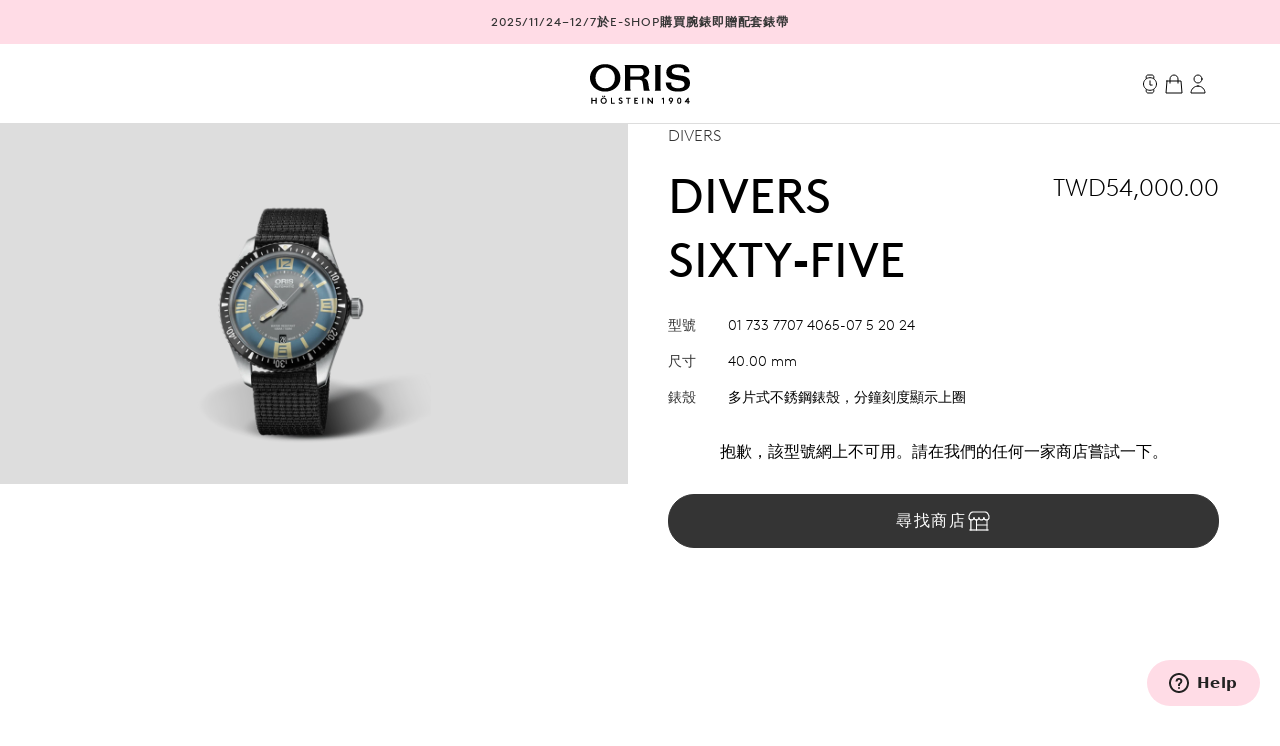

--- FILE ---
content_type: text/html;charset=utf-8
request_url: https://www.oris.ch/zh-hant-TW/product/watch/divers/divers-sixty-five/01-733-7707-4065-07-5-20-24
body_size: 272666
content:
<!DOCTYPE html><html  lang="en"><head><meta charset="utf-8">
<meta name="viewport" content="width=device-width, initial-scale=1">
<script type="importmap">{"imports":{"#entry":"/_nuxt/DTHgW6yW.js"}}</script>
<title>Divers Sixty-Five - 01 733 7707 4065-07 5 20 24 | Oris</title>
<script async src="https://static.zdassets.com/ekr/snippet.js?key=d8457cff-ca13-439e-b314-04c5d3c02019" id="ze-snippet" onload="this.dataset.onloadfired = true"></script>
<style>.ck-content h1{font-size:18px}.button,.ck-content h1{line-height:24px}.button{align-items:center;border-radius:9999px;border-width:1px;display:inline-flex;gap:6px;justify-content:center;white-space:nowrap;--tw-border-opacity:1;border-color:rgb(181 181 181/var(--tw-border-opacity,1));--tw-bg-opacity:1;background-color:rgb(255 255 255/var(--tw-bg-opacity,1));color:#343434;font-size:16px;padding:10px 32px}.button:hover{--tw-border-opacity:1;border-color:rgb(0 0 0/var(--tw-border-opacity,1));color:#000}.button{letter-spacing:.1em;line-height:2;text-transform:uppercase;-webkit-user-select:none;user-select:none}.button.is-disabled,.button:disabled{color:#b5b5b5;--tw-border-opacity:1;border-color:rgb(181 181 181/var(--tw-border-opacity,1))}.button.is-loading{background-image:url(/icons/loader-black.svg);background-position:50%;background-repeat:no-repeat;color:#0000!important;pointer-events:none}.button.is-primary{--tw-bg-opacity:1;background-color:rgb(52 52 52/var(--tw-bg-opacity,1))}.button.is-primary:hover{--tw-bg-opacity:1;background-color:rgb(0 0 0/var(--tw-bg-opacity,1))}.button.is-primary:disabled{--tw-bg-opacity:1;background-color:rgb(181 181 181/var(--tw-bg-opacity,1))}.button.is-primary,.button.is-primary:disabled{color:#fff}.button.is-primary{--tw-border-opacity:1;border-color:rgb(52 52 52/var(--tw-border-opacity,1))}.button.is-primary:hover{--tw-border-opacity:1;border-color:rgb(0 0 0/var(--tw-border-opacity,1))}.button.is-primary:disabled{--tw-border-opacity:1;border-color:rgb(181 181 181/var(--tw-border-opacity,1))}.button.is-primary.is-loading{background-image:url(/icons/loader-white.svg)}.button.is-dark{--tw-bg-opacity:1;background-color:rgb(0 0 0/var(--tw-bg-opacity,1));color:#ddd}.button.is-dark:hover{color:#fff}.button.is-dark:disabled{color:gray}.button.is-dark{--tw-border-opacity:1;border-color:rgb(128 128 128/var(--tw-border-opacity,1))}.button.is-dark:hover{--tw-border-opacity:1;border-color:rgb(221 221 221/var(--tw-border-opacity,1))}.button.is-dark:disabled{--tw-border-opacity:1;border-color:rgb(128 128 128/var(--tw-border-opacity,1))}.button.is-small{font-size:14px;line-height:20px;padding:6px 24px}.button svg{fill:currentColor;height:24px;width:24px}*,:after,:before{--tw-border-spacing-x:0;--tw-border-spacing-y:0;--tw-translate-x:0;--tw-translate-y:0;--tw-rotate:0;--tw-skew-x:0;--tw-skew-y:0;--tw-scale-x:1;--tw-scale-y:1;--tw-pan-x: ;--tw-pan-y: ;--tw-pinch-zoom: ;--tw-scroll-snap-strictness:proximity;--tw-gradient-from-position: ;--tw-gradient-via-position: ;--tw-gradient-to-position: ;--tw-ordinal: ;--tw-slashed-zero: ;--tw-numeric-figure: ;--tw-numeric-spacing: ;--tw-numeric-fraction: ;--tw-ring-inset: ;--tw-ring-offset-width:0px;--tw-ring-offset-color:#fff;--tw-ring-color:#3b82f680;--tw-ring-offset-shadow:0 0 #0000;--tw-ring-shadow:0 0 #0000;--tw-shadow:0 0 #0000;--tw-shadow-colored:0 0 #0000;--tw-blur: ;--tw-brightness: ;--tw-contrast: ;--tw-grayscale: ;--tw-hue-rotate: ;--tw-invert: ;--tw-saturate: ;--tw-sepia: ;--tw-drop-shadow: ;--tw-backdrop-blur: ;--tw-backdrop-brightness: ;--tw-backdrop-contrast: ;--tw-backdrop-grayscale: ;--tw-backdrop-hue-rotate: ;--tw-backdrop-invert: ;--tw-backdrop-opacity: ;--tw-backdrop-saturate: ;--tw-backdrop-sepia: ;--tw-contain-size: ;--tw-contain-layout: ;--tw-contain-paint: ;--tw-contain-style: }::backdrop{--tw-border-spacing-x:0;--tw-border-spacing-y:0;--tw-translate-x:0;--tw-translate-y:0;--tw-rotate:0;--tw-skew-x:0;--tw-skew-y:0;--tw-scale-x:1;--tw-scale-y:1;--tw-pan-x: ;--tw-pan-y: ;--tw-pinch-zoom: ;--tw-scroll-snap-strictness:proximity;--tw-gradient-from-position: ;--tw-gradient-via-position: ;--tw-gradient-to-position: ;--tw-ordinal: ;--tw-slashed-zero: ;--tw-numeric-figure: ;--tw-numeric-spacing: ;--tw-numeric-fraction: ;--tw-ring-inset: ;--tw-ring-offset-width:0px;--tw-ring-offset-color:#fff;--tw-ring-color:#3b82f680;--tw-ring-offset-shadow:0 0 #0000;--tw-ring-shadow:0 0 #0000;--tw-shadow:0 0 #0000;--tw-shadow-colored:0 0 #0000;--tw-blur: ;--tw-brightness: ;--tw-contrast: ;--tw-grayscale: ;--tw-hue-rotate: ;--tw-invert: ;--tw-saturate: ;--tw-sepia: ;--tw-drop-shadow: ;--tw-backdrop-blur: ;--tw-backdrop-brightness: ;--tw-backdrop-contrast: ;--tw-backdrop-grayscale: ;--tw-backdrop-hue-rotate: ;--tw-backdrop-invert: ;--tw-backdrop-opacity: ;--tw-backdrop-saturate: ;--tw-backdrop-sepia: ;--tw-contain-size: ;--tw-contain-layout: ;--tw-contain-paint: ;--tw-contain-style: }/*! tailwindcss v3.4.18 | MIT License | https://tailwindcss.com*/*,:after,:before{border:0 solid;box-sizing:border-box}:after,:before{--tw-content:""}:host,html{line-height:1.5;-webkit-text-size-adjust:100%;font-family:var(--font-family-sans);font-feature-settings:normal;font-variation-settings:normal;-moz-tab-size:4;tab-size:4;-webkit-tap-highlight-color:transparent}body{line-height:inherit;margin:0}hr{border-top-width:1px;color:inherit;height:0}abbr:where([title]){-webkit-text-decoration:underline dotted;text-decoration:underline dotted}h1,h2,h3,h4,h5,h6{font-size:inherit;font-weight:inherit}a{color:inherit;text-decoration:inherit}b,strong{font-weight:bolder}code,kbd,pre,samp{font-family:ui-monospace,SFMono-Regular,Menlo,Monaco,Consolas,Liberation Mono,Courier New,monospace;font-feature-settings:normal;font-size:1em;font-variation-settings:normal}small{font-size:80%}sub,sup{font-size:75%;line-height:0;position:relative;vertical-align:initial}sub{bottom:-.25em}sup{top:-.5em}table{border-collapse:collapse;border-color:inherit;text-indent:0}button,input,optgroup,select,textarea{color:inherit;font-family:inherit;font-feature-settings:inherit;font-size:100%;font-variation-settings:inherit;font-weight:inherit;letter-spacing:inherit;line-height:inherit;margin:0;padding:0}button,select{text-transform:none}button,input:where([type=button]),input:where([type=reset]),input:where([type=submit]){-webkit-appearance:button;background-color:initial;background-image:none}:-moz-focusring{outline:auto}:-moz-ui-invalid{box-shadow:none}progress{vertical-align:initial}::-webkit-inner-spin-button,::-webkit-outer-spin-button{height:auto}[type=search]{-webkit-appearance:textfield;outline-offset:-2px}::-webkit-search-decoration{-webkit-appearance:none}::-webkit-file-upload-button{-webkit-appearance:button;font:inherit}summary{display:list-item}blockquote,dd,dl,figure,h1,h2,h3,h4,h5,h6,hr,p,pre{margin:0}fieldset{margin:0}fieldset,legend{padding:0}menu,ol,ul{list-style:none;margin:0;padding:0}dialog{padding:0}textarea{resize:vertical}input::placeholder,textarea::placeholder{color:#9ca3af;opacity:1}[role=button],button{cursor:pointer}:disabled{cursor:default}audio,canvas,embed,iframe,img,object,svg,video{display:block;vertical-align:middle}img,video{height:auto;max-width:100%}[hidden]:where(:not([hidden=until-found])){display:none}.typo-display{font-size:56px;line-height:64px}@media(min-width:768px){.typo-display{font-size:clamp(56px,-93.3333px + 19.4444vw,140px);line-height:clamp(64px,-56.8889px + 15.7407vw,132px)}}@media(min-width:1200px){.typo-display{font-size:140px;line-height:132px}}.typo-headline-1{font-size:48px;line-height:64px}@media(min-width:768px){.typo-headline-1{font-size:clamp(48px,5.3333px + 5.5556vw,72px);line-height:clamp(64px,35.5556px + 3.7037vw,80px)}}@media(min-width:1200px){.typo-headline-1{font-size:72px;line-height:80px}}.typo-headline-2{font-size:40px;line-height:48px}@media(min-width:768px){.typo-headline-2{font-size:clamp(40px,11.5556px + 3.7037vw,56px);line-height:clamp(48px,19.5556px + 3.7037vw,64px)}}@media(min-width:1200px){.typo-headline-2{font-size:56px;line-height:64px}}.typo-headline-4{font-size:24px;line-height:32px}@media(min-width:768px){.typo-headline-4{font-size:clamp(24px,-4.4444px + 3.7037vw,40px);line-height:clamp(32px,3.5556px + 3.7037vw,48px)}}@media(min-width:1200px){.typo-headline-4{font-size:40px;line-height:48px}}.typo-headline-5{font-size:24px;line-height:32px}@media(min-width:768px){.typo-headline-5{font-size:clamp(24px,9.7778px + 1.8519vw,32px);line-height:clamp(32px,17.7778px + 1.8519vw,40px)}}@media(min-width:1200px){.typo-headline-5{font-size:32px;line-height:40px}}.typo-lead{font-size:18px;line-height:24px}@media(min-width:768px){.typo-lead{font-size:clamp(18px,7.3333px + 1.3889vw,24px);line-height:clamp(24px,9.7778px + 1.8519vw,32px)}}@media(min-width:1200px){.typo-lead{font-size:24px;line-height:40px}}.typo-title-1{font-size:20px;line-height:32px}@media(min-width:768px){.typo-title-1{font-size:clamp(20px,12.8889px + .9259vw,24px);line-height:clamp(32px,32px + 0vw,32px)}}@media(min-width:1200px){.typo-title-1{font-size:24px;line-height:32px}}.typo-title-2{font-size:18px;line-height:24px}.typo-overline-large{font-size:16px;line-height:24px}.typo-body-1{font-size:18px;line-height:32px}.typo-body-2{font-size:16px;line-height:24px}.\!container,.container{margin-left:auto;margin-right:auto}.link-button{color:#343434;text-decoration-color:#b5b5b5;text-decoration-line:underline;text-decoration-thickness:1px;text-transform:uppercase;text-underline-offset:8px}.group:hover .link-button,.link-button:hover{color:#000}.group:hover .link-button,.link-button:hover{text-decoration-color:#ffa3a5}.pointer-events-none{pointer-events:none}.\!pointer-events-auto{pointer-events:auto!important}.pointer-events-auto{pointer-events:auto}.visible{visibility:visible}.static{position:static}.fixed{position:fixed}.\!absolute{position:absolute!important}.absolute{position:absolute}.relative{position:relative}.sticky{position:sticky}.inset-0{inset:0}.inset-y-0{bottom:0;top:0}.-right-12{right:-12px}.-top-12{top:-12px}.-top-8{top:-8px}.bottom-0{bottom:0}.bottom-10{bottom:10px}.bottom-12{bottom:12px}.bottom-\[22px\]{bottom:22px}.bottom-\[4\%\]{bottom:4%}.bottom-\[53px\]{bottom:53px}.bottom-full{bottom:100%}.left-0{left:0}.left-1\/2{left:50%}.left-\[9\%\]{left:9%}.right-0{right:0}.right-12{right:12px}.right-32{right:32px}.right-8{right:8px}.top-0{top:0}.top-32{top:32px}.top-72{top:72px}.top-8{top:8px}.top-\[39px\]{top:39px}.top-full{top:100%}.isolate{isolation:isolate}.-z-10{z-index:-10}.z-0{z-index:0}.z-10{z-index:10}.z-20{z-index:20}.z-50{z-index:50}.z-\[100\]{z-index:100}.z-\[999999999999\]{z-index:999999999999}.z-\[9999999999\]{z-index:9999999999}.z-\[9999999\]{z-index:9999999}.z-admin-bar{z-index:1000003}.z-cart-flyin{z-index:1000007}.z-cart-flyin-background{z-index:1000006}.z-navbar{z-index:1000001}.z-navbar-overlay{z-index:999999}.z-page-modal{z-index:1000008}.z-zendesk-chat-bot{z-index:1000005}.\!order-1{order:1!important}.order-1{order:1}.order-2{order:2}.order-3{order:3}.order-last{order:9999}.col-span-1{grid-column:span 1/span 1}.col-span-11{grid-column:span 11/span 11}.col-span-12{grid-column:span 12/span 12}.col-span-2{grid-column:span 2/span 2}.col-span-3{grid-column:span 3/span 3}.col-span-4{grid-column:span 4/span 4}.col-span-5{grid-column:span 5/span 5}.col-span-6{grid-column:span 6/span 6}.col-span-full{grid-column:1/-1}.\!col-start-2{grid-column-start:2!important}.col-start-1{grid-column-start:1}.col-start-10{grid-column-start:10}.col-start-2{grid-column-start:2}.col-start-3{grid-column-start:3}.col-start-6{grid-column-start:6}.col-start-8{grid-column-start:8}.col-start-auto{grid-column-start:auto}.col-end-5{grid-column-end:5}.col-end-7{grid-column-end:7}.col-end-\[-1\]{grid-column-end:-1}.col-end-\[-2\]{grid-column-end:-2}.row-span-2{grid-row:span 2/span 2}.row-start-1{grid-row-start:1}.row-start-2{grid-row-start:2}.row-start-3{grid-row-start:3}.float-right{float:right}.m-0{margin:0}.m-16{margin:16px}.m-32{margin:32px}.m-auto{margin:auto}.mx-16{margin-left:16px;margin-right:16px}.mx-72{margin-left:72px;margin-right:72px}.mx-\[17px\]{margin-left:17px;margin-right:17px}.mx-auto{margin-left:auto;margin-right:auto}.my-112{margin-bottom:112px;margin-top:112px}.my-12{margin-bottom:12px;margin-top:12px}.my-16{margin-bottom:16px;margin-top:16px}.my-24{margin-bottom:24px;margin-top:24px}.my-32{margin-bottom:32px;margin-top:32px}.my-40{margin-bottom:40px;margin-top:40px}.my-48{margin-bottom:48px;margin-top:48px}.my-64{margin-bottom:64px;margin-top:64px}.my-80{margin-bottom:80px;margin-top:80px}.my-\[14px\]{margin-bottom:14px;margin-top:14px}.\!mb-\[90px\]{margin-bottom:90px!important}.-ml-10{margin-left:-10px}.-mr-8{margin-right:-8px}.-mt-2{margin-top:-2px}.mb-0{margin-bottom:0}.mb-10{margin-bottom:10px}.mb-16{margin-bottom:16px}.mb-2{margin-bottom:2px}.mb-24{margin-bottom:24px}.mb-28{margin-bottom:28px}.mb-30{margin-bottom:30px}.mb-32{margin-bottom:32px}.mb-36{margin-bottom:36px}.mb-4{margin-bottom:4px}.mb-40{margin-bottom:40px}.mb-48{margin-bottom:48px}.mb-56{margin-bottom:56px}.mb-6{margin-bottom:6px}.mb-64{margin-bottom:64px}.mb-72{margin-bottom:72px}.mb-8{margin-bottom:8px}.mb-\[115px\]{margin-bottom:115px}.mb-\[11px\]{margin-bottom:11px}.mb-\[12\.5\%\]{margin-bottom:12.5%}.mb-\[163px\]{margin-bottom:163px}.mb-\[167px\]{margin-bottom:167px}.mb-\[20px\]{margin-bottom:20px}.mb-\[38px\]{margin-bottom:38px}.mb-\[45px\]{margin-bottom:45px}.mb-\[52px\]{margin-bottom:52px}.mb-\[5px\]{margin-bottom:5px}.mb-\[65px\]{margin-bottom:65px}.mb-\[75px\]{margin-bottom:75px}.mb-\[82px\]{margin-bottom:82px}.mb-\[83px\]{margin-bottom:83px}.mb-\[9px\]{margin-bottom:9px}.ml-10{margin-left:10px}.ml-12{margin-left:12px}.ml-16{margin-left:16px}.ml-4{margin-left:4px}.ml-6{margin-left:6px}.ml-\[20px\]{margin-left:20px}.ml-auto{margin-left:auto}.mr-10{margin-right:10px}.mr-12{margin-right:12px}.mr-16{margin-right:16px}.mr-6{margin-right:6px}.mr-8{margin-right:8px}.mr-auto{margin-right:auto}.mt-10{margin-top:10px}.mt-112{margin-top:112px}.mt-16{margin-top:16px}.mt-2{margin-top:2px}.mt-24{margin-top:24px}.mt-28{margin-top:28px}.mt-30{margin-top:30px}.mt-32{margin-top:32px}.mt-36{margin-top:36px}.mt-4{margin-top:4px}.mt-40{margin-top:40px}.mt-48{margin-top:48px}.mt-56{margin-top:56px}.mt-6{margin-top:6px}.mt-64{margin-top:64px}.mt-8{margin-top:8px}.mt-80{margin-top:80px}.mt-\[--paragraph-gap-desktop\]{margin-top:var(--paragraph-gap-desktop)}.mt-\[131px\]{margin-top:131px}.mt-\[135px\]{margin-top:135px}.mt-\[20px\]{margin-top:20px}.mt-\[210px\]{margin-top:210px}.mt-\[22px\]{margin-top:22px}.mt-\[27px\]{margin-top:27px}.mt-\[31px\]{margin-top:31px}.mt-\[33px\]{margin-top:33px}.mt-\[34px\]{margin-top:34px}.mt-\[42px\]{margin-top:42px}.mt-\[45px\]{margin-top:45px}.mt-\[7px\]{margin-top:7px}.mt-\[9px\]{margin-top:9px}.mt-auto{margin-top:auto}.line-clamp-1{-webkit-line-clamp:1}.line-clamp-1,.line-clamp-2{display:-webkit-box;overflow:hidden;-webkit-box-orient:vertical}.line-clamp-2{-webkit-line-clamp:2}.block{display:block}.inline-block{display:inline-block}.inline{display:inline}.flex{display:flex}.inline-flex{display:inline-flex}.grid{display:grid}.hidden{display:none}.aspect-\[175\/115\]{aspect-ratio:175/115}.aspect-\[2\/3\]{aspect-ratio:2/3}.aspect-\[3\/4\]{aspect-ratio:3/4}.aspect-\[4\/3\]{aspect-ratio:4/3}.aspect-\[4\/5\]{aspect-ratio:4/5}.aspect-\[9\/16\]{aspect-ratio:9/16}.aspect-square{aspect-ratio:1/1}.aspect-video{aspect-ratio:16/9}.size-24{height:24px;width:24px}.\!h-auto{height:auto!important}.h-0{height:0}.h-1{height:1px}.h-10{height:10px}.h-2{height:2px}.h-24{height:24px}.h-30{height:30px}.h-32{height:32px}.h-40{height:40px}.h-64{height:64px}.h-72{height:72px}.h-80{height:80px}.h-\[1\.5em\]{height:1.5em}.h-\[116px\]{height:116px}.h-\[18px\]{height:18px}.h-\[1em\]{height:1em}.h-\[20px\]{height:20px}.h-\[22px\]{height:22px}.h-\[27px\]{height:27px}.h-\[288px\]{height:288px}.h-\[330px\]{height:330px}.h-\[34px\]{height:34px}.h-\[402px\]{height:402px}.h-\[48px\]{height:48px}.h-\[50vh\]{height:50vh}.h-\[520px\]{height:520px}.h-\[600px\]{height:600px}.h-\[66\%\]{height:66%}.h-\[81cqw\]{height:81cqw}.h-\[calc\(100dvh-72px\)\]{height:calc(100dvh - 72px)}.h-\[calc\(100svh-104px\)\]{height:calc(100svh - 104px)}.h-auto{height:auto}.h-dvh{height:100dvh}.h-fit{height:-moz-fit-content;height:fit-content}.h-full{height:100%}.h-min{height:min-content}.h-screen{height:100vh}.h-svh{height:100svh}.max-h-72{max-height:72px}.max-h-\[159px\]{max-height:159px}.max-h-\[360px\]{max-height:360px}.max-h-\[760px\]{max-height:760px}.max-h-\[80\%\]{max-height:80%}.max-h-\[calc\(100dvh-32px\)\]{max-height:calc(100dvh - 32px)}.max-h-\[calc\(80vh-60px\)\]{max-height:calc(80vh - 60px)}.max-h-full{max-height:100%}.max-h-svh{max-height:100svh}.min-h-0{min-height:0}.min-h-112{min-height:112px}.min-h-48{min-height:48px}.min-h-64{min-height:64px}.min-h-\[105px\]{min-height:105px}.min-h-\[44px\]{min-height:44px}.min-h-\[500px\]{min-height:500px}.min-h-\[60vh\]{min-height:60vh}.min-h-\[calc\(2\.5\*64px\)\]{min-height:160px}.min-h-screen{min-height:100vh}.\!w-full{width:100%!important}.w-0{width:0}.w-1\/4{width:25%}.w-112{width:112px}.w-24{width:24px}.w-28{width:28px}.w-30{width:30px}.w-32{width:32px}.w-4\/5{width:80%}.w-40{width:40px}.w-5\/12{width:41.666667%}.w-64{width:64px}.w-80{width:80px}.w-\[1\.5em\]{width:1.5em}.w-\[100px\]{width:100px}.w-\[159px\]{width:159px}.w-\[180px\]{width:180px}.w-\[18px\]{width:18px}.w-\[195px\]{width:195px}.w-\[1em\]{width:1em}.w-\[20px\]{width:20px}.w-\[22px\]{width:22px}.w-\[240px\]{width:240px}.w-\[255px\]{width:255px}.w-\[26px\]{width:26px}.w-\[27px\]{width:27px}.w-\[289px\]{width:289px}.w-\[45px\]{width:45px}.w-\[47px\]{width:47px}.w-\[55px\]{width:55px}.w-\[63cqw\]{width:63cqw}.w-auto{width:auto}.w-fit{width:-moz-fit-content;width:fit-content}.w-full{width:100%}.w-screen{width:100vw}.min-w-\[122px\]{min-width:122px}.min-w-\[170px\]{min-width:170px}.min-w-\[415px\]{min-width:415px}.min-w-fit{min-width:-moz-fit-content;min-width:fit-content}.min-w-full{min-width:100%}.max-w-\[1036px\]{max-width:1036px}.max-w-\[1600px\]{max-width:1600px}.max-w-\[1950px\]{max-width:1950px}.max-w-\[210px\]{max-width:210px}.max-w-\[2500px\]{max-width:2500px}.max-w-\[320px\]{max-width:320px}.max-w-\[391px\]{max-width:391px}.max-w-\[40\%\]{max-width:40%}.max-w-\[700px\]{max-width:700px}.max-w-\[994px\]{max-width:994px}.max-w-full{max-width:100%}.max-w-lg{max-width:32rem}.max-w-md{max-width:28rem}.max-w-screen-xxl{max-width:1440px}.max-w-screen-xxxl{max-width:2496px}.\!flex-\[2\]{flex:2!important}.flex-1{flex:1 1 0%}.flex-none{flex:none}.shrink{flex-shrink:1}.shrink-0{flex-shrink:0}.grow{flex-grow:1}.grow-0{flex-grow:0}.origin-left{transform-origin:left}.-translate-x-1\/2{--tw-translate-x:-50%}.-translate-x-1\/2,.-translate-x-56{transform:translate(var(--tw-translate-x),var(--tw-translate-y)) rotate(var(--tw-rotate)) skew(var(--tw-skew-x)) skewY(var(--tw-skew-y)) scaleX(var(--tw-scale-x)) scaleY(var(--tw-scale-y))}.-translate-x-56{--tw-translate-x:-56px}.-translate-y-2{--tw-translate-y:-2px}.-translate-y-2,.-translate-y-4{transform:translate(var(--tw-translate-x),var(--tw-translate-y)) rotate(var(--tw-rotate)) skew(var(--tw-skew-x)) skewY(var(--tw-skew-y)) scaleX(var(--tw-scale-x)) scaleY(var(--tw-scale-y))}.-translate-y-4{--tw-translate-y:-4px}.-translate-y-56{--tw-translate-y:-56px}.-translate-y-56,.-translate-y-full{transform:translate(var(--tw-translate-x),var(--tw-translate-y)) rotate(var(--tw-rotate)) skew(var(--tw-skew-x)) skewY(var(--tw-skew-y)) scaleX(var(--tw-scale-x)) scaleY(var(--tw-scale-y))}.-translate-y-full{--tw-translate-y:-100%}.translate-x-0{--tw-translate-x:0px}.translate-x-0,.translate-x-56{transform:translate(var(--tw-translate-x),var(--tw-translate-y)) rotate(var(--tw-rotate)) skew(var(--tw-skew-x)) skewY(var(--tw-skew-y)) scaleX(var(--tw-scale-x)) scaleY(var(--tw-scale-y))}.translate-x-56{--tw-translate-x:56px}.translate-x-\[-200px\]{--tw-translate-x:-200px}.rotate-45,.translate-x-\[-200px\]{transform:translate(var(--tw-translate-x),var(--tw-translate-y)) rotate(var(--tw-rotate)) skew(var(--tw-skew-x)) skewY(var(--tw-skew-y)) scaleX(var(--tw-scale-x)) scaleY(var(--tw-scale-y))}.rotate-45{--tw-rotate:45deg}.scale-110{--tw-scale-x:1.1;--tw-scale-y:1.1}.scale-110,.scale-150{transform:translate(var(--tw-translate-x),var(--tw-translate-y)) rotate(var(--tw-rotate)) skew(var(--tw-skew-x)) skewY(var(--tw-skew-y)) scaleX(var(--tw-scale-x)) scaleY(var(--tw-scale-y))}.scale-150{--tw-scale-x:1.5;--tw-scale-y:1.5}.scale-75{--tw-scale-x:.75;--tw-scale-y:.75}.scale-75,.scale-x-0{transform:translate(var(--tw-translate-x),var(--tw-translate-y)) rotate(var(--tw-rotate)) skew(var(--tw-skew-x)) skewY(var(--tw-skew-y)) scaleX(var(--tw-scale-x)) scaleY(var(--tw-scale-y))}.scale-x-0{--tw-scale-x:0}.scale-x-100{--tw-scale-x:1}.scale-x-100,.transform{transform:translate(var(--tw-translate-x),var(--tw-translate-y)) rotate(var(--tw-rotate)) skew(var(--tw-skew-x)) skewY(var(--tw-skew-y)) scaleX(var(--tw-scale-x)) scaleY(var(--tw-scale-y))}@keyframes spin{to{transform:rotate(1turn)}}.animate-spin{animation:spin 1s linear infinite}.cursor-default{cursor:default}.cursor-not-allowed{cursor:not-allowed}.cursor-pointer{cursor:pointer}.select-none{-webkit-user-select:none;user-select:none}.resize{resize:both}.list-none{list-style-type:none}.appearance-none{-webkit-appearance:none;appearance:none}.grid-cols-1{grid-template-columns:repeat(1,minmax(0,1fr))}.grid-cols-12{grid-template-columns:repeat(12,minmax(0,1fr))}.grid-cols-2{grid-template-columns:repeat(2,minmax(0,1fr))}.grid-cols-4{grid-template-columns:repeat(4,minmax(0,1fr))}.grid-cols-\[max-content\,1fr\]{grid-template-columns:max-content 1fr}.grid-cols-\[repeat\(4\,auto\)\]{grid-template-columns:repeat(4,auto)}.grid-rows-1{grid-template-rows:repeat(1,minmax(0,1fr))}.flex-row{flex-direction:row}.flex-col{flex-direction:column}.flex-wrap{flex-wrap:wrap}.items-start{align-items:flex-start}.items-end{align-items:flex-end}.items-center{align-items:center}.items-baseline{align-items:baseline}.items-stretch{align-items:stretch}.justify-start{justify-content:flex-start}.justify-end{justify-content:flex-end}.justify-center{justify-content:center}.justify-between{justify-content:space-between}.gap-10{gap:10px}.gap-12{gap:12px}.gap-16{gap:16px}.gap-24{gap:24px}.gap-32{gap:32px}.gap-36{gap:36px}.gap-4{gap:4px}.gap-56{gap:56px}.gap-64{gap:64px}.gap-8{gap:8px}.gap-\[13px\]{gap:13px}.gap-\[15px\]{gap:15px}.gap-\[min\(6cqw\,32px\)\]{gap:min(6cqw,32px)}.gap-x-16{-moz-column-gap:16px;column-gap:16px}.gap-x-8{-moz-column-gap:8px;column-gap:8px}.gap-y-24{row-gap:24px}.gap-y-40{row-gap:40px}.self-start{align-self:flex-start}.self-end{align-self:flex-end}.self-center{align-self:center}.self-stretch{align-self:stretch}.overflow-auto{overflow:auto}.overflow-hidden{overflow:hidden}.\!overflow-visible{overflow:visible!important}.overflow-visible{overflow:visible}.overflow-scroll{overflow:scroll}.overflow-y-auto{overflow-y:auto}.overflow-x-hidden{overflow-x:hidden}.overflow-x-clip{overflow-x:clip}.overflow-y-visible{overflow-y:visible}.overflow-x-scroll{overflow-x:scroll}.overflow-y-scroll{overflow-y:scroll}.overflow-ellipsis,.text-ellipsis{text-overflow:ellipsis}.whitespace-nowrap{white-space:nowrap}.whitespace-pre-wrap{white-space:pre-wrap}.text-nowrap{text-wrap:nowrap}.text-balance{text-wrap:balance}.rounded{border-radius:.25rem}.rounded-\[10px\]{border-radius:10px}.rounded-\[20px\]{border-radius:20px}.rounded-\[2px\]{border-radius:2px}.rounded-full{border-radius:9999px}.rounded-lg{border-radius:.5rem}.rounded-md{border-radius:.375rem}.rounded-sm{border-radius:.125rem}.border{border-width:1px}.border-0{border-width:0}.border-b{border-bottom-width:1px}.border-r{border-right-width:1px}.border-t{border-top-width:1px}.\!border-\[\#BF342D\]{--tw-border-opacity:1!important;border-color:rgb(191 52 45/var(--tw-border-opacity,1))!important}.border-\[\#BF342D\]{--tw-border-opacity:1;border-color:rgb(191 52 45/var(--tw-border-opacity,1))}.border-black{--tw-border-opacity:1;border-color:rgb(0 0 0/var(--tw-border-opacity,1))}.border-grey-dark-01{--tw-border-opacity:1;border-color:rgb(52 52 52/var(--tw-border-opacity,1))}.border-grey-light-01{--tw-border-opacity:1;border-color:rgb(221 221 221/var(--tw-border-opacity,1))}.border-grey-mid{--tw-border-opacity:1;border-color:rgb(181 181 181/var(--tw-border-opacity,1))}.border-pink{--tw-border-opacity:1;border-color:rgb(255 163 165/var(--tw-border-opacity,1))}.\!border-b-\[\#BF342D\]{--tw-border-opacity:1!important;border-bottom-color:rgb(191 52 45/var(--tw-border-opacity,1))!important}.border-b-\[\#BF342D\]{--tw-border-opacity:1;border-bottom-color:rgb(191 52 45/var(--tw-border-opacity,1))}.border-b-grey-light-01{--tw-border-opacity:1;border-bottom-color:rgb(221 221 221/var(--tw-border-opacity,1))}.border-b-grey-mid{--tw-border-opacity:1;border-bottom-color:rgb(181 181 181/var(--tw-border-opacity,1))}.border-b-transparent{border-bottom-color:#0000}.border-t-grey-light-01{--tw-border-opacity:1;border-top-color:rgb(221 221 221/var(--tw-border-opacity,1))}.\!bg-black{--tw-bg-opacity:1!important;background-color:rgb(0 0 0/var(--tw-bg-opacity,1))!important}.bg-\[\#F6F6F5\]{--tw-bg-opacity:1;background-color:rgb(246 246 245/var(--tw-bg-opacity,1))}.bg-\[\#fbfbfb\]{--tw-bg-opacity:1;background-color:rgb(251 251 251/var(--tw-bg-opacity,1))}.bg-\[blue\]{--tw-bg-opacity:1;background-color:rgb(0 0 255/var(--tw-bg-opacity,1))}.bg-\[yel\]{background-color:yel}.bg-black{--tw-bg-opacity:1;background-color:rgb(0 0 0/var(--tw-bg-opacity,1))}.bg-black\/30{background-color:#0000004d}.bg-green{background-color:rgb(0 110 75/var(--tw-bg-opacity,1))}.bg-green,.bg-green-dark{--tw-bg-opacity:1}.bg-green-dark{background-color:rgb(2 93 64/var(--tw-bg-opacity,1))}.bg-grey-dark-01{--tw-bg-opacity:1;background-color:rgb(52 52 52/var(--tw-bg-opacity,1))}.bg-grey-dark-02{--tw-bg-opacity:1;background-color:rgb(86 86 86/var(--tw-bg-opacity,1))}.bg-grey-dark-03{--tw-bg-opacity:1;background-color:rgb(128 128 128/var(--tw-bg-opacity,1))}.bg-grey-light-01{--tw-bg-opacity:1;background-color:rgb(221 221 221/var(--tw-bg-opacity,1))}.bg-grey-light-02{--tw-bg-opacity:1;background-color:rgb(239 239 239/var(--tw-bg-opacity,1))}.bg-grey-light-03{--tw-bg-opacity:1;background-color:rgb(246 245 245/var(--tw-bg-opacity,1))}.bg-grey-mid{background-color:rgb(181 181 181/var(--tw-bg-opacity,1))}.bg-grey-mid,.bg-pink{--tw-bg-opacity:1}.bg-pink{background-color:rgb(255 163 165/var(--tw-bg-opacity,1))}.bg-pink-light{background-color:rgb(255 220 230/var(--tw-bg-opacity,1))}.bg-pink-light,.bg-red{--tw-bg-opacity:1}.bg-red{background-color:rgb(220 0 70/var(--tw-bg-opacity,1))}.bg-red\/25{background-color:#dc004640}.bg-transparent{background-color:initial}.bg-white{--tw-bg-opacity:1;background-color:rgb(255 255 255/var(--tw-bg-opacity,1))}.bg-white\/50{background-color:#ffffff80}.bg-white\/90{background-color:#ffffffe6}.bg-gradient-to-b{background-image:linear-gradient(to bottom,var(--tw-gradient-stops))}.from-grey-light-01{--tw-gradient-from:#ddd var(--tw-gradient-from-position);--tw-gradient-to:#ddd0 var(--tw-gradient-to-position);--tw-gradient-stops:var(--tw-gradient-from),var(--tw-gradient-to)}.from-transparent{--tw-gradient-from:#0000 var(--tw-gradient-from-position);--tw-gradient-to:#0000 var(--tw-gradient-to-position);--tw-gradient-stops:var(--tw-gradient-from),var(--tw-gradient-to)}.to-grey-dark-01{--tw-gradient-to:#343434 var(--tw-gradient-to-position)}.to-grey-dark-02{--tw-gradient-to:#565656 var(--tw-gradient-to-position)}.bg-\[length\:100\%_100\%\]{background-size:100% 100%}.bg-contain{background-size:contain}.bg-repeat-x{background-repeat:repeat-x}.fill-grey-dark-02{fill:#565656}.stroke-\[\.7\]{stroke-width:.7}.object-contain{object-fit:contain}.object-cover{object-fit:cover}.object-scale-down{object-fit:scale-down}.\!p-0{padding:0!important}.p-10{padding:10px}.p-12{padding:12px}.p-16{padding:16px}.p-2{padding:2px}.p-24{padding:24px}.p-32{padding:32px}.p-4{padding:4px}.p-6{padding:6px}.p-8{padding:8px}.p-\[8\%\]{padding:8%}.px-0{padding-left:0;padding-right:0}.px-1{padding-left:1px;padding-right:1px}.px-10{padding-left:10px;padding-right:10px}.px-16{padding-left:16px;padding-right:16px}.px-24{padding-left:24px;padding-right:24px}.px-28{padding-left:28px;padding-right:28px}.px-30{padding-left:30px;padding-right:30px}.px-32{padding-left:32px;padding-right:32px}.px-36{padding-left:36px;padding-right:36px}.px-4{padding-left:4px;padding-right:4px}.px-6{padding-left:6px;padding-right:6px}.px-64{padding-left:64px;padding-right:64px}.px-8{padding-left:8px;padding-right:8px}.px-\[1\.33em\]{padding-left:1.33em;padding-right:1.33em}.px-\[13px\]{padding-left:13px;padding-right:13px}.px-\[15px\]{padding-left:15px;padding-right:15px}.px-\[22px\]{padding-left:22px;padding-right:22px}.py-10{padding-bottom:10px;padding-top:10px}.py-16{padding-bottom:16px;padding-top:16px}.py-24{padding-bottom:24px;padding-top:24px}.py-32{padding-bottom:32px;padding-top:32px}.py-4{padding-bottom:4px;padding-top:4px}.py-40{padding-bottom:40px;padding-top:40px}.py-56{padding-bottom:56px;padding-top:56px}.py-6{padding-bottom:6px;padding-top:6px}.py-\[0\.83em\]{padding-bottom:.83em;padding-top:.83em}.\!pb-0{padding-bottom:0!important}.\!pb-30{padding-bottom:30px!important}.\!pl-16{padding-left:16px!important}.pb-0{padding-bottom:0}.pb-1{padding-bottom:1px}.pb-10{padding-bottom:10px}.pb-12{padding-bottom:12px}.pb-16{padding-bottom:16px}.pb-24{padding-bottom:24px}.pb-28{padding-bottom:28px}.pb-30{padding-bottom:30px}.pb-32{padding-bottom:32px}.pb-36{padding-bottom:36px}.pb-4{padding-bottom:4px}.pb-40{padding-bottom:40px}.pb-8{padding-bottom:8px}.pb-\[120px\]{padding-bottom:120px}.pb-\[20px\]{padding-bottom:20px}.pb-\[22px\]{padding-bottom:22px}.pl-12{padding-left:12px}.pl-16{padding-left:16px}.pl-\[15px\]{padding-left:15px}.pr-16{padding-right:16px}.pr-4{padding-right:4px}.pr-6{padding-right:6px}.pt-16{padding-top:16px}.pt-24{padding-top:24px}.pt-30{padding-top:30px}.pt-32{padding-top:32px}.pt-36{padding-top:36px}.pt-40{padding-top:40px}.pt-48{padding-top:48px}.pt-6{padding-top:6px}.pt-8{padding-top:8px}.pt-80{padding-top:80px}.pt-\[105px\]{padding-top:105px}.pt-\[11px\]{padding-top:11px}.pt-\[12\.5\%\]{padding-top:12.5%}.pt-\[21px\]{padding-top:21px}.pt-\[23px\]{padding-top:23px}.text-left{text-align:left}.text-center{text-align:center}.text-right{text-align:right}.align-middle{vertical-align:middle}.text-2xl{font-size:24px;line-height:32px}.text-2xl\/\[40px\]{font-size:24px;line-height:40px}.text-3xl{font-size:32px;line-height:40px}.text-3xl\/\[48px\]{font-size:32px;line-height:48px}.text-4xl{font-size:40px;line-height:48px}.text-5xl{font-size:48px;line-height:64px}.text-5xl\/\[56px\]{font-size:48px;line-height:56px}.text-6xl{font-size:56px;line-height:64px}.text-\[125\%\]{font-size:125%}.text-\[12px\]{font-size:12px}.text-\[14px\]{font-size:14px}.text-\[16px\]{font-size:16px}.text-\[18px\]{font-size:18px}.text-\[200\%\]{font-size:200%}.text-\[20px\]{font-size:20px}.text-\[20px\]\/\[32px\]{font-size:20px;line-height:32px}.text-\[24px\]\/\[32px\]{font-size:24px;line-height:32px}.text-\[25px\]{font-size:25px}.text-\[48px\]{font-size:48px}.text-base,.text-base\/\[24px\]{font-size:16px;line-height:24px}.text-lg{line-height:24px}.text-lg,.text-md{font-size:18px}.text-md{line-height:32px}.text-sm{font-size:14px;line-height:20px}.text-sm\/\[24px\]{font-size:14px;line-height:24px}.text-xl{font-size:20px;line-height:32px}.text-xs{font-size:12px;line-height:16px}.text-xs\/\[24px\]{font-size:12px;line-height:24px}.font-bold{font-weight:700}.font-light{font-weight:300}.font-medium{font-weight:500}.uppercase{text-transform:uppercase}.not-italic{font-style:normal}.leading-6{line-height:1.5rem}.leading-8{line-height:2rem}.leading-\[110\%\]{line-height:110%}.leading-\[16px\]{line-height:16px}.leading-\[32px\]{line-height:32px}.leading-\[56px\]{line-height:56px}.leading-loose{line-height:2}.leading-none{line-height:1}.leading-tight{line-height:1.25}.tracking-\[0\.8px\]{letter-spacing:.8px}.tracking-\[0\.96px\]{letter-spacing:.96px}.tracking-\[1\.28px\]{letter-spacing:1.28px}.tracking-\[1px\]{letter-spacing:1px}.tracking-widest{letter-spacing:.1em}.\!text-black{color:#000!important}.\!text-grey-mid{color:#b5b5b5!important}.text-\[\#BA251E\]{color:#ba251e}.text-\[blue\]{color:#00f}.text-black{color:#000}.text-current{color:currentColor}.text-grey-dark-01{color:#343434}.text-grey-dark-02{color:#565656}.text-grey-dark-03{color:gray}.text-grey-light-01{color:#ddd}.text-grey-light-02{color:#efefef}.text-grey-mid{color:#b5b5b5}.text-red-dark-01{color:#b95a56}.text-white{color:#fff}.underline{text-decoration-line:underline}.overline{text-decoration-line:overline}.line-through{text-decoration-line:line-through}.no-underline{text-decoration-line:none}.decoration-1{text-decoration-thickness:1px}.decoration-2{text-decoration-thickness:2px}.underline-offset-4{text-underline-offset:4px}.underline-offset-8{text-underline-offset:8px}.underline-offset-\[14px\]{text-underline-offset:14px}.placeholder-grey-dark-02::placeholder{--tw-placeholder-opacity:1;color:rgb(86 86 86/var(--tw-placeholder-opacity,1))}.opacity-0{opacity:0}.opacity-100{opacity:1}.opacity-30{opacity:.3}.opacity-50{opacity:.5}.opacity-\[\.15\]{opacity:.15}.opacity-\[\.35\]{opacity:.35}.mix-blend-lighten{mix-blend-mode:lighten}.shadow-navbar-slide{--tw-shadow:-2px 0px 0px 0px #0000001a;--tw-shadow-colored:-2px 0px 0px 0px var(--tw-shadow-color);box-shadow:var(--tw-ring-offset-shadow,0 0 #0000),var(--tw-ring-shadow,0 0 #0000),var(--tw-shadow)}.outline-none{outline:2px solid #0000;outline-offset:2px}.outline{outline-style:solid}.ring-1{--tw-ring-offset-shadow:var(--tw-ring-inset) 0 0 0 var(--tw-ring-offset-width) var(--tw-ring-offset-color);--tw-ring-shadow:var(--tw-ring-inset) 0 0 0 calc(1px + var(--tw-ring-offset-width)) var(--tw-ring-color);box-shadow:var(--tw-ring-offset-shadow),var(--tw-ring-shadow),var(--tw-shadow,0 0 #0000)}.ring-grey-dark-01{--tw-ring-opacity:1;--tw-ring-color:rgb(52 52 52/var(--tw-ring-opacity,1))}.ring-grey-light-01{--tw-ring-opacity:1;--tw-ring-color:rgb(221 221 221/var(--tw-ring-opacity,1))}.ring-grey-mid{--tw-ring-opacity:1;--tw-ring-color:rgb(181 181 181/var(--tw-ring-opacity,1))}.blur{--tw-blur:blur(8px);filter:var(--tw-blur) var(--tw-brightness) var(--tw-contrast) var(--tw-grayscale) var(--tw-hue-rotate) var(--tw-invert) var(--tw-saturate) var(--tw-sepia) var(--tw-drop-shadow)}.\!filter{filter:var(--tw-blur) var(--tw-brightness) var(--tw-contrast) var(--tw-grayscale) var(--tw-hue-rotate) var(--tw-invert) var(--tw-saturate) var(--tw-sepia) var(--tw-drop-shadow)!important}.filter{filter:var(--tw-blur) var(--tw-brightness) var(--tw-contrast) var(--tw-grayscale) var(--tw-hue-rotate) var(--tw-invert) var(--tw-saturate) var(--tw-sepia) var(--tw-drop-shadow)}.backdrop-filter{-webkit-backdrop-filter:var(--tw-backdrop-blur) var(--tw-backdrop-brightness) var(--tw-backdrop-contrast) var(--tw-backdrop-grayscale) var(--tw-backdrop-hue-rotate) var(--tw-backdrop-invert) var(--tw-backdrop-opacity) var(--tw-backdrop-saturate) var(--tw-backdrop-sepia);backdrop-filter:var(--tw-backdrop-blur) var(--tw-backdrop-brightness) var(--tw-backdrop-contrast) var(--tw-backdrop-grayscale) var(--tw-backdrop-hue-rotate) var(--tw-backdrop-invert) var(--tw-backdrop-opacity) var(--tw-backdrop-saturate) var(--tw-backdrop-sepia)}.transition{transition-duration:.15s;transition-property:color,background-color,border-color,text-decoration-color,fill,stroke,opacity,box-shadow,transform,filter,backdrop-filter;transition-timing-function:cubic-bezier(.4,0,.2,1)}.transition-all{transition-duration:.15s;transition-property:all;transition-timing-function:cubic-bezier(.4,0,.2,1)}.transition-colors{transition-duration:.15s;transition-property:color,background-color,border-color,text-decoration-color,fill,stroke;transition-timing-function:cubic-bezier(.4,0,.2,1)}.duration-100{transition-duration:.1s}.duration-150{transition-duration:.15s}.duration-200{transition-duration:.2s}.duration-300{transition-duration:.3s}.duration-500{transition-duration:.5s}.ease-in{transition-timing-function:cubic-bezier(.4,0,1,1)}.ease-in-out{transition-timing-function:cubic-bezier(.4,0,.2,1)}.ease-out{transition-timing-function:cubic-bezier(0,0,.2,1)}.ease-swing{transition-timing-function:cubic-bezier(.56,.04,.25,1)}.will-change-\[opacity\]{will-change:opacity}.will-change-transform{will-change:transform}.text-trim-both{text-box:trim-both cap alphabetic}.rich-text a{text-decoration-line:underline}.rich-text a:hover{text-decoration-color:#ffa3a5}.rich-text ul{list-style-type:disc}.rich-text ol,.rich-text ul{margin-left:16px;padding:16px}.rich-text ol{list-style-type:decimal}.rich-text li{display:list-item;padding-left:8px}.layout-grid{-moz-column-gap:var(--layout-grid-gap);column-gap:var(--layout-grid-gap);display:grid;grid-template-columns:0 repeat(4,1fr) 0}@media(min-width:768px){.layout-grid{grid-template-columns:1fr repeat(12,1fr) 1fr}}@media(min-width:1200px){.layout-grid{grid-template-columns:1fr repeat(12,71px) 1fr}}@media(min-width:1440px){.layout-grid{grid-template-columns:1fr repeat(12,86px) 1fr}}.layout-grid-contain{grid-column-end:-2;grid-column-start:2}.grid-area-t{grid-area:T}.grid-area-s{grid-area:S}.grid-area-m{grid-area:M}.grid-area-c{grid-area:C}.ratio-image{position:relative}.ratio-image img{height:100%;left:0;position:absolute;top:0;width:100%}.\[line-height\:125\%\]{line-height:125%}.\[line-height\:150\%\]{line-height:150%}.\[line-height\:160\%\]{line-height:160%}:root{--layout-grid-gap:16px}@media(min-width:768px){:root{--layout-grid-gap:24px}}:root{--paragraph-gap-mobile:144px;--paragraph-gap-desktop:272px}body{font-family:var(--font-family-sans)}[click]{cursor:pointer}@media(min-width:768px){.md\:typo-lead{font-size:clamp(18px,7.3333px + 1.3889vw,24px);line-height:clamp(24px,9.7778px + 1.8519vw,32px);font-size:18px;line-height:24px}@media(min-width:1200px){.md\:typo-lead{font-size:24px;line-height:40px}}}.\*\:self-end>*{align-self:flex-end}.placeholder\:text-grey-dark-02::placeholder{color:#565656}.placeholder\:text-grey-mid::placeholder{color:#b5b5b5}.before\:absolute:before{content:var(--tw-content);position:absolute}.before\:-left-12:before{content:var(--tw-content);left:-12px}.before\:top-\[5px\]:before{content:var(--tw-content);top:5px}.before\:hidden:before{content:var(--tw-content);display:none}.before\:h-12:before{content:var(--tw-content);height:12px}.before\:w-1:before{content:var(--tw-content);width:1px}.before\:\!border-b-2:before{border-bottom-width:2px!important;content:var(--tw-content)}.before\:bg-grey-dark-02:before{content:var(--tw-content);--tw-bg-opacity:1;background-color:rgb(86 86 86/var(--tw-bg-opacity,1))}.after\:absolute:after{content:var(--tw-content);position:absolute}.after\:bottom-0:after{bottom:0;content:var(--tw-content)}.after\:left-0:after{content:var(--tw-content);left:0}.after\:left-1\/2:after{content:var(--tw-content);left:50%}.after\:top-full:after{content:var(--tw-content);top:100%}.after\:z-50:after{content:var(--tw-content);z-index:50}.after\:w-full:after{content:var(--tw-content);width:100%}.after\:-translate-x-1\/2:after{content:var(--tw-content);--tw-translate-x:-50%;transform:translate(var(--tw-translate-x),var(--tw-translate-y)) rotate(var(--tw-rotate)) skew(var(--tw-skew-x)) skewY(var(--tw-skew-y)) scaleX(var(--tw-scale-x)) scaleY(var(--tw-scale-y))}.after\:border-8:after{border-width:8px;content:var(--tw-content)}.after\:border-b:after{border-bottom-width:1px;content:var(--tw-content)}.after\:border-grey-dark-01:after{content:var(--tw-content);--tw-border-opacity:1;border-color:rgb(52 52 52/var(--tw-border-opacity,1))}.after\:border-x-transparent:after{border-left-color:#0000;border-right-color:#0000;content:var(--tw-content)}.after\:border-b-grey-light-01:after{content:var(--tw-content);--tw-border-opacity:1;border-bottom-color:rgb(221 221 221/var(--tw-border-opacity,1))}.after\:border-b-transparent:after{border-bottom-color:#0000;content:var(--tw-content)}.after\:content-\[\'\'\]:after{--tw-content:"";content:var(--tw-content)}.checked\:\!bg-transparent:checked{background-color:initial!important}.focus-within\:border-b-grey-dark-01:focus-within{--tw-border-opacity:1;border-bottom-color:rgb(52 52 52/var(--tw-border-opacity,1))}.focus-within\:border-b-pink:focus-within{--tw-border-opacity:1;border-bottom-color:rgb(255 163 165/var(--tw-border-opacity,1))}.focus-within\:text-black:focus-within{color:#000}.hover\:border-b:hover{border-bottom-width:1px}.hover\:border-black:hover{--tw-border-opacity:1;border-color:rgb(0 0 0/var(--tw-border-opacity,1))}.hover\:border-pink:hover{--tw-border-opacity:1;border-color:rgb(255 163 165/var(--tw-border-opacity,1))}.hover\:border-b-grey-dark-02:hover{--tw-border-opacity:1;border-bottom-color:rgb(86 86 86/var(--tw-border-opacity,1))}.hover\:border-b-grey-mid:hover{--tw-border-opacity:1;border-bottom-color:rgb(181 181 181/var(--tw-border-opacity,1))}.hover\:border-b-pink:hover{--tw-border-opacity:1;border-bottom-color:rgb(255 163 165/var(--tw-border-opacity,1))}.hover\:bg-black:hover{--tw-bg-opacity:1;background-color:rgb(0 0 0/var(--tw-bg-opacity,1))}.hover\:bg-green-dark:hover{--tw-bg-opacity:1;background-color:rgb(2 93 64/var(--tw-bg-opacity,1))}.hover\:bg-grey-light-01:hover{--tw-bg-opacity:1;background-color:rgb(221 221 221/var(--tw-bg-opacity,1))}.hover\:bg-grey-light-02:hover{--tw-bg-opacity:1;background-color:rgb(239 239 239/var(--tw-bg-opacity,1))}.hover\:bg-pink:hover{--tw-bg-opacity:1;background-color:rgb(255 163 165/var(--tw-bg-opacity,1))}.hover\:fill-black:hover{fill:#000}.hover\:text-black:hover{color:#000}.hover\:text-grey-dark-03:hover{color:gray}.hover\:text-grey-mid:hover{color:#b5b5b5}.hover\:text-white:hover{color:#fff}.hover\:underline:hover{text-decoration-line:underline}.hover\:decoration-pink:hover{text-decoration-color:#ffa3a5}.hover\:opacity-100:hover{opacity:1}.focus\:text-white:focus{color:#fff}.focus\:underline:focus{text-decoration-line:underline}.focus\:placeholder-opacity-0:focus::placeholder{--tw-placeholder-opacity:0}.focus\:shadow-none:focus{--tw-shadow:0 0 #0000;--tw-shadow-colored:0 0 #0000;box-shadow:var(--tw-ring-offset-shadow,0 0 #0000),var(--tw-ring-shadow,0 0 #0000),var(--tw-shadow)}.focus\:outline-none:focus{outline:2px solid #0000;outline-offset:2px}.focus\:ring-0:focus{--tw-ring-offset-shadow:var(--tw-ring-inset) 0 0 0 var(--tw-ring-offset-width) var(--tw-ring-offset-color);--tw-ring-shadow:var(--tw-ring-inset) 0 0 0 calc(var(--tw-ring-offset-width)) var(--tw-ring-color);box-shadow:var(--tw-ring-offset-shadow),var(--tw-ring-shadow),var(--tw-shadow,0 0 #0000)}.focus-visible\:bg-grey-light-03:focus-visible{--tw-bg-opacity:1;background-color:rgb(246 245 245/var(--tw-bg-opacity,1))}.focus-visible\:outline-none:focus-visible{outline:2px solid #0000;outline-offset:2px}.focus-visible\:outline-2:focus-visible{outline-width:2px}.focus-visible\:-outline-offset-1:focus-visible{outline-offset:-1px}.focus-visible\:outline-offset-2:focus-visible{outline-offset:2px}.focus-visible\:outline-offset-4:focus-visible{outline-offset:4px}.focus-visible\:outline-black:focus-visible{outline-color:#000}.focus-visible\:ring-2:focus-visible{--tw-ring-offset-shadow:var(--tw-ring-inset) 0 0 0 var(--tw-ring-offset-width) var(--tw-ring-offset-color);--tw-ring-shadow:var(--tw-ring-inset) 0 0 0 calc(2px + var(--tw-ring-offset-width)) var(--tw-ring-color);box-shadow:var(--tw-ring-offset-shadow),var(--tw-ring-shadow),var(--tw-shadow,0 0 #0000)}.focus-visible\:ring-blue-dark-01:focus-visible{--tw-ring-opacity:1;--tw-ring-color:rgb(41 82 99/var(--tw-ring-opacity,1))}.focus-visible\:ring-offset-4:focus-visible{--tw-ring-offset-width:4px}.focus-visible\:ring-offset-white:focus-visible{--tw-ring-offset-color:#fff}.group:hover .group-hover\:flex{display:flex}.group:hover .group-hover\:scale-90{--tw-scale-x:.9;--tw-scale-y:.9;transform:translate(var(--tw-translate-x),var(--tw-translate-y)) rotate(var(--tw-rotate)) skew(var(--tw-skew-x)) skewY(var(--tw-skew-y)) scaleX(var(--tw-scale-x)) scaleY(var(--tw-scale-y))}.group:hover .group-hover\:bg-black\/15{background-color:#00000026}.group:hover .group-hover\:text-black{color:#000}.group:hover .group-hover\:text-grey-mid{color:#b5b5b5}.group:hover .group-hover\:text-white\/85{color:#ffffffd9}.group:hover .group-hover\:underline{text-decoration-line:underline}.group:hover .group-hover\:opacity-100{opacity:1}.group:focus .group-focus\:flex{display:flex}.group:focus .group-focus\:underline{text-decoration-line:underline}.group:focus-visible .group-focus-visible\:bg-grey-dark-01\/10{background-color:#3434341a}.group:focus-visible .group-focus-visible\:underline{text-decoration-line:underline}.peer:checked~.peer-checked\:inline{display:inline}.peer:checked~.peer-checked\:hidden{display:none}.peer:checked~.peer-checked\:scale-100{--tw-scale-x:1;--tw-scale-y:1;transform:translate(var(--tw-translate-x),var(--tw-translate-y)) rotate(var(--tw-rotate)) skew(var(--tw-skew-x)) skewY(var(--tw-skew-y)) scaleX(var(--tw-scale-x)) scaleY(var(--tw-scale-y))}.peer:checked~.peer-checked\:bg-grey-dark-01{--tw-bg-opacity:1;background-color:rgb(52 52 52/var(--tw-bg-opacity,1))}.peer:checked~.peer-checked\:\!text-white{color:#fff!important}.peer:checked~.peer-checked\:opacity-100{opacity:1}.peer:checked~.peer-checked\:ring-offset-white{--tw-ring-offset-color:#fff}.peer:focus-visible~.peer-focus-visible\:text-grey-mid{color:#b5b5b5}.peer:focus-visible~.peer-focus-visible\:opacity-100{opacity:1}.peer:focus-visible~.peer-focus-visible\:ring-2{--tw-ring-offset-shadow:var(--tw-ring-inset) 0 0 0 var(--tw-ring-offset-width) var(--tw-ring-offset-color);--tw-ring-shadow:var(--tw-ring-inset) 0 0 0 calc(2px + var(--tw-ring-offset-width)) var(--tw-ring-color);box-shadow:var(--tw-ring-offset-shadow),var(--tw-ring-shadow),var(--tw-shadow,0 0 #0000)}.peer:focus-visible~.peer-focus-visible\:ring-blue-dark-01{--tw-ring-opacity:1;--tw-ring-color:rgb(41 82 99/var(--tw-ring-opacity,1))}.peer:focus-visible~.peer-focus-visible\:ring-offset-white{--tw-ring-offset-color:#fff}.group[data-complete] .group-data-\[complete\]\:bg-grey-dark-01{--tw-bg-opacity:1;background-color:rgb(52 52 52/var(--tw-bg-opacity,1))}@media screen and (max-width:768px){.mobile-only\:fixed{position:fixed}.mobile-only\:sticky{position:sticky}.mobile-only\:bottom-0{bottom:0}.mobile-only\:left-12{left:12px}.mobile-only\:right-0{right:0}.mobile-only\:top-0{top:0}.mobile-only\:z-storefinder-detail-mobile{z-index:1000004}.mobile-only\:order-first{order:-9999}.mobile-only\:col-span-4{grid-column:span 4/span 4}.mobile-only\:col-start-2{grid-column-start:2}.mobile-only\:col-end-7{grid-column-end:7}.mobile-only\:col-end-\[-2\]{grid-column-end:-2}.mobile-only\:m-16{margin:16px}.mobile-only\:mx-16{margin-left:16px;margin-right:16px}.mobile-only\:mb-16{margin-bottom:16px}.mobile-only\:mb-24{margin-bottom:24px}.mobile-only\:mb-40{margin-bottom:40px}.mobile-only\:mb-72{margin-bottom:72px}.mobile-only\:mb-8{margin-bottom:8px}.mobile-only\:mb-\[180px\]{margin-bottom:180px}.mobile-only\:ml-\[13px\]{margin-left:13px}.mobile-only\:mt-32{margin-top:32px}.mobile-only\:mt-48{margin-top:48px}.mobile-only\:flex{display:flex}.mobile-only\:hidden{display:none}.mobile-only\:h-\[78\.5\%\]{height:78.5%}.mobile-only\:h-dvh{height:100dvh}.mobile-only\:h-full{height:100%}.mobile-only\:w-3\/5{width:60%}.mobile-only\:w-\[289px\]{width:289px}.mobile-only\:w-full{width:100%}.mobile-only\:grid-cols-1{grid-template-columns:repeat(1,minmax(0,1fr))}.mobile-only\:flex-row-reverse{flex-direction:row-reverse}.mobile-only\:flex-col{flex-direction:column}.mobile-only\:justify-end{justify-content:flex-end}.mobile-only\:gap-\[10\%\]{gap:10%}.mobile-only\:gap-y-16{row-gap:16px}.mobile-only\:border-t{border-top-width:1px}.mobile-only\:px-16{padding-left:16px;padding-right:16px}.mobile-only\:py-6{padding-bottom:6px;padding-top:6px}.mobile-only\:pb-\[14px\]{padding-bottom:14px}.mobile-only\:pr-40{padding-right:40px}.mobile-only\:pt-16{padding-top:16px}.mobile-only\:pt-24{padding-top:24px}.mobile-only\:pt-32{padding-top:32px}.mobile-only\:pt-\[22px\]{padding-top:22px}.mobile-only\:text-\[15px\]{font-size:15px}.mobile-only\:uppercase{text-transform:uppercase}}@media(min-width:768px){.md\:relative{position:relative}.md\:bottom-\[13px\]{bottom:13px}.md\:bottom-\[7\%\]{bottom:7%}.md\:left-auto{left:auto}.md\:right-12{right:12px}.md\:right-\[8\.4\%\]{right:8.4%}.md\:top-0{top:0}.md\:top-24{top:24px}.md\:order-1{order:1}.md\:order-last{order:9999}.md\:order-none{order:0}.md\:col-span-12{grid-column:span 12/span 12}.md\:col-span-3{grid-column:span 3/span 3}.md\:col-span-4{grid-column:span 4/span 4}.md\:col-span-5{grid-column:span 5/span 5}.md\:col-span-6{grid-column:span 6/span 6}.md\:col-span-7{grid-column:span 7/span 7}.md\:col-span-8{grid-column:span 8/span 8}.md\:col-span-9{grid-column:span 9/span 9}.md\:col-start-10{grid-column-start:10}.md\:col-start-2{grid-column-start:2}.md\:col-start-3{grid-column-start:3}.md\:col-start-4{grid-column-start:4}.md\:col-start-5{grid-column-start:5}.md\:col-start-6{grid-column-start:6}.md\:col-start-7{grid-column-start:7}.md\:col-start-8{grid-column-start:8}.md\:col-start-auto{grid-column-start:auto}.md\:col-end-6{grid-column-end:6}.md\:col-end-8{grid-column-end:8}.md\:col-end-9{grid-column-end:9}.md\:col-end-\[-1\]{grid-column-end:-1}.md\:row-span-2{grid-row:span 2/span 2}.md\:row-start-1{grid-row-start:1}.md\:row-start-2{grid-row-start:2}.md\:mx-0{margin-left:0;margin-right:0}.md\:mx-32{margin-left:32px;margin-right:32px}.md\:mx-72{margin-left:72px;margin-right:72px}.md\:mx-\[9px\]{margin-left:9px;margin-right:9px}.md\:my-112{margin-bottom:112px;margin-top:112px}.md\:my-80{margin-bottom:80px;margin-top:80px}.md\:my-\[132px\]{margin-bottom:132px;margin-top:132px}.md\:my-\[20px\]{margin-bottom:20px;margin-top:20px}.md\:\!mb-112{margin-bottom:112px!important}.md\:\!mt-\[45px\]{margin-top:45px!important}.md\:mb-0{margin-bottom:0}.md\:mb-112{margin-bottom:112px}.md\:mb-16{margin-bottom:16px}.md\:mb-2{margin-bottom:2px}.md\:mb-24{margin-bottom:24px}.md\:mb-32{margin-bottom:32px}.md\:mb-40{margin-bottom:40px}.md\:mb-48{margin-bottom:48px}.md\:mb-56{margin-bottom:56px}.md\:mb-64{margin-bottom:64px}.md\:mb-72{margin-bottom:72px}.md\:mb-8{margin-bottom:8px}.md\:mb-80{margin-bottom:80px}.md\:mb-\[-\.45em\]{margin-bottom:-.45em}.md\:mb-\[112px\]{margin-bottom:112px}.md\:mb-\[121px\]{margin-bottom:121px}.md\:mb-\[126px\]{margin-bottom:126px}.md\:mb-\[13px\]{margin-bottom:13px}.md\:mb-\[18px\]{margin-bottom:18px}.md\:mb-\[192px\]{margin-bottom:192px}.md\:mb-\[250px\]{margin-bottom:250px}.md\:mb-\[303px\]{margin-bottom:303px}.md\:mb-\[52px\]{margin-bottom:52px}.md\:ml-0{margin-left:0}.md\:ml-72{margin-left:72px}.md\:ml-\[92px\]{margin-left:92px}.md\:mr-0{margin-right:0}.md\:mr-16{margin-right:16px}.md\:mr-48{margin-right:48px}.md\:mt-0{margin-top:0}.md\:mt-112{margin-top:112px}.md\:mt-12{margin-top:12px}.md\:mt-16{margin-top:16px}.md\:mt-24{margin-top:24px}.md\:mt-32{margin-top:32px}.md\:mt-48{margin-top:48px}.md\:mt-56{margin-top:56px}.md\:mt-72{margin-top:72px}.md\:mt-\[-7px\]{margin-top:-7px}.md\:mt-\[100px\]{margin-top:100px}.md\:mt-\[135px\]{margin-top:135px}.md\:mt-\[172px\]{margin-top:172px}.md\:mt-\[22px\]{margin-top:22px}.md\:mt-\[38px\]{margin-top:38px}.md\:mt-\[39px\]{margin-top:39px}.md\:mt-\[43px\]{margin-top:43px}.md\:mt-\[49px\]{margin-top:49px}.md\:mt-\[5px\]{margin-top:5px}.md\:mt-\[76px\]{margin-top:76px}.md\:block{display:block}.md\:inline{display:inline}.md\:flex{display:flex}.md\:hidden{display:none}.md\:aspect-16\/9,.md\:aspect-\[16\/9\]{aspect-ratio:16/9}.md\:aspect-\[4\/5\]{aspect-ratio:4/5}.md\:h-30{height:30px}.md\:h-32{height:32px}.md\:h-\[19px\]{height:19px}.md\:h-\[352px\]{height:352px}.md\:h-\[353px\]{height:353px}.md\:h-\[39px\]{height:39px}.md\:h-\[72\.6\%\]{height:72.6%}.md\:h-auto{height:auto}.md\:max-h-\[75dvh\]{max-height:75dvh}.md\:max-h-\[calc\(100dvh-32px\)\]{max-height:calc(100dvh - 32px)}.md\:max-h-none{max-height:none}.md\:min-h-\[148px\]{min-height:148px}.md\:w-1\/2{width:50%}.md\:w-\[101px\]{width:101px}.md\:w-\[196px\]{width:196px}.md\:w-\[210px\]{width:210px}.md\:w-\[286px\]{width:286px}.md\:w-\[306px\]{width:306px}.md\:w-\[32em\]{width:32em}.md\:w-\[36\%\]{width:36%}.md\:w-\[396px\]{width:396px}.md\:w-\[416px\]{width:416px}.md\:w-\[55\%\]{width:55%}.md\:w-\[90\%\]{width:90%}.md\:min-w-\[220px\]{min-width:220px}.md\:min-w-\[700px\]{min-width:700px}.md\:max-w-\[254px\]{max-width:254px}.md\:max-w-\[640px\]{max-width:640px}.md\:max-w-\[900px\]{max-width:900px}.md\:columns-3{-moz-columns:3;column-count:3}.md\:grid-cols-12{grid-template-columns:repeat(12,minmax(0,1fr))}.md\:grid-cols-2{grid-template-columns:repeat(2,minmax(0,1fr))}.md\:grid-cols-3{grid-template-columns:repeat(3,minmax(0,1fr))}.md\:grid-cols-4{grid-template-columns:repeat(4,minmax(0,1fr))}.md\:grid-cols-8{grid-template-columns:repeat(8,minmax(0,1fr))}.md\:grid-cols-\[repeat\(6\,auto\)\]{grid-template-columns:repeat(6,auto)}.md\:grid-rows-\[auto_1fr\]{grid-template-rows:auto 1fr}.md\:flex-row{flex-direction:row}.md\:flex-row-reverse{flex-direction:row-reverse}.md\:flex-wrap{flex-wrap:wrap}.md\:gap-12{gap:12px}.md\:gap-16{gap:16px}.md\:gap-24{gap:24px}.md\:gap-x-24{-moz-column-gap:24px;column-gap:24px}.md\:gap-y-48{row-gap:48px}.md\:gap-y-64{row-gap:64px}.md\:border-b-0{border-bottom-width:0}.md\:bg-grey-light-01{--tw-bg-opacity:1;background-color:rgb(221 221 221/var(--tw-bg-opacity,1))}.md\:bg-transparent{background-color:initial}.md\:p-0{padding:0}.md\:p-16{padding:16px}.md\:p-30{padding:30px}.md\:p-32{padding:32px}.md\:p-48{padding:48px}.md\:p-64{padding:64px}.md\:px-0{padding-left:0;padding-right:0}.md\:px-16{padding-left:16px;padding-right:16px}.md\:px-32{padding-left:32px;padding-right:32px}.md\:px-48{padding-left:48px;padding-right:48px}.md\:px-56{padding-left:56px;padding-right:56px}.md\:px-64{padding-left:64px;padding-right:64px}.md\:px-72{padding-left:72px;padding-right:72px}.md\:px-\[35px\]{padding-left:35px;padding-right:35px}.md\:px-\[min\(5cqw\,32px\)\]{padding-left:min(5cqw,32px);padding-right:min(5cqw,32px)}.md\:py-0{padding-bottom:0;padding-top:0}.md\:py-10{padding-bottom:10px;padding-top:10px}.md\:py-24{padding-bottom:24px;padding-top:24px}.md\:py-36{padding-bottom:36px;padding-top:36px}.md\:py-64{padding-bottom:64px;padding-top:64px}.md\:py-72{padding-bottom:72px;padding-top:72px}.md\:py-80{padding-bottom:80px;padding-top:80px}.md\:\!pb-\[47px\]{padding-bottom:47px!important}.md\:pb-0{padding-bottom:0}.md\:pb-16{padding-bottom:16px}.md\:pb-24{padding-bottom:24px}.md\:pb-32{padding-bottom:32px}.md\:pb-40{padding-bottom:40px}.md\:pl-0{padding-left:0}.md\:pl-32{padding-left:32px}.md\:pl-\[73px\]{padding-left:73px}.md\:pr-0{padding-right:0}.md\:pr-24{padding-right:24px}.md\:pr-32{padding-right:32px}.md\:pt-40{padding-top:40px}.md\:pt-72{padding-top:72px}.md\:pt-\[150px\]{padding-top:150px}.md\:pt-\[21px\]{padding-top:21px}.md\:pt-\[26px\]{padding-top:26px}.md\:pt-\[31px\]{padding-top:31px}.md\:pt-\[45px\]{padding-top:45px}.md\:text-2xl{font-size:24px;line-height:32px}.md\:text-2xl\/\[40px\]{font-size:24px;line-height:40px}.md\:text-3xl{font-size:32px;line-height:40px}.md\:text-3xl\/\[48px\]{font-size:32px;line-height:48px}.md\:text-4xl{font-size:40px;line-height:48px}.md\:text-5xl{font-size:48px}.md\:text-5xl,.md\:text-6xl{line-height:64px}.md\:text-6xl{font-size:56px}.md\:text-7xl{font-size:72px;line-height:80px}.md\:text-\[14px\]{font-size:14px}.md\:text-\[150\%\]{font-size:150%}.md\:text-\[18px\],.md\:text-\[18px\]\/\[32px\]{font-size:18px}.md\:text-\[18px\]\/\[32px\]{line-height:32px}.md\:text-\[250\%\]{font-size:250%}.md\:text-\[25px\]{font-size:25px}.md\:text-\[40px\]\/\[48px\]{font-size:40px;line-height:48px}.md\:text-\[64px\]\/\[48px\]{font-size:64px;line-height:48px}.md\:text-\[64px\]\/\[72px\]{font-size:64px;line-height:72px}.md\:text-\[72px\]{font-size:72px}.md\:text-\[80px\],.md\:text-\[80px\]\/\[88px\]{font-size:80px}.md\:text-\[80px\]\/\[88px\]{line-height:88px}.md\:text-base{font-size:16px}.md\:text-base,.md\:text-lg{line-height:24px}.md\:text-lg,.md\:text-md{font-size:18px}.md\:text-md{line-height:32px}.md\:text-xl\/\[40px\]{font-size:20px;line-height:40px}.md\:text-xs{font-size:12px;line-height:16px}.md\:leading-6{line-height:1.5rem}.md\:leading-\[80px\]{line-height:80px}.md\:leading-\[88px\]{line-height:88px}.md\:tracking-\[1\.28px\]{letter-spacing:1.28px}.md\:contain-size{--tw-contain-size:size;contain:var(--tw-contain-size) var(--tw-contain-layout) var(--tw-contain-paint) var(--tw-contain-style)}.md\:layout-grid{-moz-column-gap:var(--layout-grid-gap);column-gap:var(--layout-grid-gap);display:grid;grid-template-columns:0 repeat(4,1fr) 0}.md\:layout-grid{grid-template-columns:1fr repeat(12,1fr) 1fr}@media(min-width:1200px){.md\:layout-grid{grid-template-columns:1fr repeat(12,71px) 1fr}}@media(min-width:1440px){.md\:layout-grid{grid-template-columns:1fr repeat(12,86px) 1fr}}.md\:layout-grid-contain{grid-column-end:-2;grid-column-start:2}.md\:\[line-height\:120\%\]{line-height:120%}.md\:\[line-height\:133\%\]{line-height:133%}}@media(min-width:1024px){.lg\:static{position:static}.lg\:relative{position:relative}.lg\:left-2\/3{left:66.666667%}.lg\:top-full{top:100%}.lg\:order-first{order:-9999}.lg\:col-span-2{grid-column:span 2/span 2}.lg\:col-span-3{grid-column:span 3/span 3}.lg\:col-span-4{grid-column:span 4/span 4}.lg\:col-span-7{grid-column:span 7/span 7}.lg\:col-start-10{grid-column-start:10}.lg\:col-start-3{grid-column-start:3}.lg\:col-start-7{grid-column-start:7}.lg\:col-start-8{grid-column-start:8}.lg\:col-end-4{grid-column-end:4}.lg\:col-end-7{grid-column-end:7}.lg\:mx-56{margin-left:56px;margin-right:56px}.lg\:mb-0{margin-bottom:0}.lg\:mb-56{margin-bottom:56px}.lg\:ml-24{margin-left:24px}.lg\:ml-\[110px\]{margin-left:110px}.lg\:mr-\[100px\]{margin-right:100px}.lg\:mt-0{margin-top:0}.lg\:block{display:block}.lg\:flex{display:flex}.lg\:inline-flex{display:inline-flex}.lg\:hidden{display:none}.lg\:aspect-\[2\/3\]{aspect-ratio:2/3}.lg\:aspect-square{aspect-ratio:1/1}.lg\:h-28{height:28px}.lg\:h-80{height:80px}.lg\:h-\[124px\]{height:124px}.lg\:h-auto{height:auto}.lg\:w-1\/3{width:33.333333%}.lg\:w-28{width:28px}.lg\:w-\[28\%\]{width:28%}.lg\:w-\[35\.5\%\]{width:35.5%}.lg\:w-\[700px\]{width:700px}.lg\:max-w-\[200px\]{max-width:200px}.lg\:shrink-0{flex-shrink:0}.lg\:grow-0{flex-grow:0}.lg\:grid-cols-3{grid-template-columns:repeat(3,minmax(0,1fr))}.lg\:grid-cols-4{grid-template-columns:repeat(4,minmax(0,1fr))}.lg\:flex-row{flex-direction:row}.lg\:items-center{align-items:center}.lg\:justify-start{justify-content:flex-start}.lg\:justify-end{justify-content:flex-end}.lg\:justify-center{justify-content:center}.lg\:gap-30{gap:30px}.lg\:gap-40{gap:40px}.lg\:text-nowrap{text-wrap:nowrap}.lg\:bg-transparent{background-color:initial}.lg\:px-0{padding-left:0;padding-right:0}.lg\:px-64{padding-left:64px;padding-right:64px}.lg\:px-8{padding-left:8px;padding-right:8px}.lg\:py-2{padding-bottom:2px;padding-top:2px}.lg\:\!pl-0{padding-left:0!important}.lg\:pl-32{padding-left:32px}.lg\:pl-40{padding-left:40px}.lg\:pl-\[110px\]{padding-left:110px}.lg\:pl-\[70px\]{padding-left:70px}.lg\:pr-24{padding-right:24px}.lg\:pr-40{padding-right:40px}.lg\:pt-0{padding-top:0}.lg\:pt-16{padding-top:16px}.lg\:pt-32{padding-top:32px}.lg\:pt-64{padding-top:64px}.lg\:text-5xl{font-size:48px}.lg\:text-5xl,.lg\:text-6xl{line-height:64px}.lg\:text-6xl{font-size:56px}.lg\:text-7xl{font-size:72px;line-height:80px}.lg\:text-base{font-size:16px;line-height:24px}.lg\:shadow-none{--tw-shadow:0 0 #0000;--tw-shadow-colored:0 0 #0000;box-shadow:var(--tw-ring-offset-shadow,0 0 #0000),var(--tw-ring-shadow,0 0 #0000),var(--tw-shadow)}}@media(min-width:1200px){.xl\:order-none{order:0}.xl\:col-start-2{grid-column-start:2}.xl\:col-end-7{grid-column-end:7}.xl\:col-end-\[-2\]{grid-column-end:-2}.xl\:m-0{margin:0}.xl\:mx-0{margin-left:0;margin-right:0}.xl\:w-\[calc\(\(100\%-100px\)\/2\)\]{width:calc(50% - 50px)}.xl\:w-auto{width:auto}.xl\:min-w-\[200px\]{min-width:200px}.xl\:max-w-\[calc\(\(100\%-100px\)\/2\)\]{max-width:calc(50% - 50px)}.xl\:max-w-sm{max-width:24rem}.xl\:flex-1{flex:1 1 0%}.xl\:justify-start{justify-content:flex-start}.xl\:gap-48{gap:48px}.xl\:p-64{padding:64px}.xl\:px-\[70px\]{padding-left:70px;padding-right:70px}}@media(min-width:1440px){.xxl\:aspect-16\/9{aspect-ratio:16/9}.xxl\:h-\[initial\]{height:auto}.xxl\:max-w-\[700px\]{max-width:700px}}@media(min-width:2496px){.xxxl\:col-span-10{grid-column:span 10/span 10}.xxxl\:col-start-2{grid-column-start:2}.xxxl\:mx-112{margin-left:112px;margin-right:112px}.xxxl\:mx-\[-264px\]{margin-left:-264px;margin-right:-264px}.xxxl\:layout-grid-expand{grid-column-end:-1;grid-column-start:1}}@media(min-width:768px){.before\:md\:\[\&\:not\(\:first-child\)\]\:block:not(:first-child):before{content:var(--tw-content);display:block}}.\[\&\>svg\]\:m-auto>svg{margin:auto}.\[\&\>svg\]\:max-h-\[1em\]>svg{max-height:1em}.\[\&\>svg\]\:w-full>svg{width:100%}.\[\&\>svg\]\:max-w-\[1em\]>svg{max-width:1em}</style>
<style>body{font-family:var(--font-family-sans)}:root{--font-family-main:"Brown LL TT";--font-family-sans:"Brown LL TT",var(--font-family-main),"Helvetica Neue","Helvetica","Arial","sans-serif"}@font-face{font-display:swap;font-family:Brown LL TT;font-style:normal;font-weight:400;src:url(/fonts/BrownLLTT/BrownLLWeb-Light.woff2) format("woff2")}@font-face{font-display:swap;font-family:Brown LL TT;font-style:normal;font-weight:700;src:url(/fonts/BrownLLTT/BrownLLWeb-Regular.woff2) format("woff2")}:root[lang=th]{--font-family-main:"SSTThai"}@font-face{font-display:swap;font-family:SSTThai;font-style:normal;font-weight:400;src:url(https://cdn.fonts.net/kit/bec114fe-146f-4c08-a74d-7e46a5775607/SSTThai/SSTThaiLight_normal_normal.woff2) format("woff2")}@font-face{font-display:swap;font-family:SSTThai;font-style:normal;font-weight:700;src:url(https://cdn.fonts.net/kit/bec114fe-146f-4c08-a74d-7e46a5775607/SSTThai/SSTThaiRoman_normal_normal.woff2) format("woff2")}:root[lang=ko]{--font-family-main:"YDGothic"}@font-face{font-display:swap;font-family:YDGothic;font-style:normal;font-weight:400;src:url(/fonts/YDGothic100/YDGothic100110_normal_normal.woff2) format("woff2")}@font-face{font-display:swap;font-family:YDGothic;font-style:normal;font-weight:700;src:url(/fonts/YDGothic100/YDGothic100130_normal_normal.woff2) format("woff2")}:root[lang=zh-hans]{--font-family-main:"MYingHeiPRC"}@font-face{font-display:swap;font-family:MYingHeiPRC;font-style:normal;font-weight:400;src:url(https://cdn.fonts.net/kit/bec114fe-146f-4c08-a74d-7e46a5775607/MYingHeiPRC/MYingHeiPRCW2_normal_normal.woff2) format("woff2")}@font-face{font-display:swap;font-family:MYingHeiPRC;font-style:normal;font-weight:700;src:url(https://cdn.fonts.net/kit/bec114fe-146f-4c08-a74d-7e46a5775607/MYingHeiPRC/MYingHeiPRCW4_normal_normal.woff2) format("woff2")}:root[lang=zh-hant]{--font-family-main:"MYingHeiHK"}@font-face{font-display:swap;font-family:MYingHeiHK;font-style:normal;font-weight:400;src:url(https://cdn.fonts.net/kit/bec114fe-146f-4c08-a74d-7e46a5775607/MYingHeiHK/MYingHeiHKW2_normal_normal.woff2) format("woff2")}@font-face{font-display:swap;font-family:MYingHeiHK;font-style:normal;font-weight:700;src:url(https://cdn.fonts.net/kit/bec114fe-146f-4c08-a74d-7e46a5775607/MYingHeiHK/MYingHeiHKW4_normal_normal.woff2) format("woff2")}:root[lang=ja]{--font-family-main:"MotoyaCedar"}@font-face{font-display:swap;font-family:MotoyaCedar;font-style:normal;font-weight:400;src:url(/fonts/MotoyaCedar/MotoyaCedarW2_normal_normal.woff2) format("woff2")}@font-face{font-display:swap;font-family:MotoyaCedar;font-style:normal;font-weight:700;src:url(/fonts/MotoyaCedar/MotoyaCedarW6_normal_normal.woff2) format("woff2")}:root[lang=ru]{--font-family-main:"Brown LL TT Cyrillic"}@font-face{font-display:swap;font-family:Brown LL TT Cyrillic;font-style:normal;font-weight:400;src:url(/fonts/BrownLLTT/BrownLLWebCyr-Light.woff2) format("woff2")}@font-face{font-display:swap;font-family:Brown LL TT Cyrillic;font-style:normal;font-weight:700;src:url(/fonts/BrownLLTT/BrownLLWebCyr-Regular.woff2) format("woff2")}</style>
<style>.top-banner[data-v-bcafbd77]{letter-spacing:.96px}</style>
<style>.newsletter-subscription-tagline[data-v-d22120ac]{max-width:90%}</style>
<style>a[data-v-bfc46fad]{display:block}a[data-v-bfc46fad]:hover{color:#ffa3a5}</style>
<style>.collection-teaser-root[data-v-c3ff02bc]{container-type:inline-size}.collection-teaser-div[data-v-c3ff02bc]{padding-left:12px;padding-right:12px}@container (min-width: 200px){.collection-teaser-div[data-v-c3ff02bc]{padding-left:8%;padding-right:8%}}</style>
<style>[data-v-55b19b15] .swiper-wrapper{height:auto}[data-v-55b19b15] .swiper-slide{display:inline-block;width:auto}[data-v-55b19b15] .swiper-scrollbar{width:100%;--tw-bg-opacity:1;background-color:rgb(221 221 221/var(--tw-bg-opacity,1));border-radius:0;height:2px;margin-top:var(--v2135527b)}[data-v-55b19b15] .swiper-scrollbar .swiper-scrollbar-drag{--tw-bg-opacity:1;background-color:rgb(0 0 0/var(--tw-bg-opacity,1));border-radius:0;height:100%}</style>
<style>.navbar-second-away-enter-active,.navbar-second-away-leave-active,.navbar-second-left-enter-active,.navbar-second-left-leave-active,.navbar-second-right-enter-active,.navbar-second-right-leave-active{transition-duration:.5s;transition-property:color,background-color,border-color,text-decoration-color,fill,stroke,opacity,box-shadow,transform,filter,backdrop-filter;transition-timing-function:cubic-bezier(.4,0,.2,1);transition-timing-function:cubic-bezier(.56,.04,.25,1)}@media(prefers-reduced-motion){.navbar-second-away-enter-active,.navbar-second-away-leave-active,.navbar-second-left-enter-active,.navbar-second-left-leave-active,.navbar-second-right-enter-active,.navbar-second-right-leave-active{transition-property:none!important}}.navbar-second-left-enter-from,.navbar-second-left-leave-to{--tw-translate-x:-56px}.navbar-second-left-enter-from,.navbar-second-left-leave-to,.navbar-second-right-enter-from,.navbar-second-right-leave-to{opacity:0;transform:translate(var(--tw-translate-x),var(--tw-translate-y)) rotate(var(--tw-rotate)) skew(var(--tw-skew-x)) skewY(var(--tw-skew-y)) scaleX(var(--tw-scale-x)) scaleY(var(--tw-scale-y))}.navbar-second-right-enter-from,.navbar-second-right-leave-to{--tw-translate-x:56px}.navbar-second-away-enter-from,.navbar-second-away-leave-to{--tw-translate-x:100%;transform:translate(var(--tw-translate-x),var(--tw-translate-y)) rotate(var(--tw-rotate)) skew(var(--tw-skew-x)) skewY(var(--tw-skew-y)) scaleX(var(--tw-scale-x)) scaleY(var(--tw-scale-y))}@media(min-width:1024px){.navbar-second-away-enter-from,.navbar-second-away-leave-to{--tw-translate-y:-56px;--tw-translate-x:0px;opacity:0;transform:translate(var(--tw-translate-x),var(--tw-translate-y)) rotate(var(--tw-rotate)) skew(var(--tw-skew-x)) skewY(var(--tw-skew-y)) scaleX(var(--tw-scale-x)) scaleY(var(--tw-scale-y))}}</style>
<style>.animated-underline:before{bottom:0;content:"";height:1px;position:absolute;transform-origin:left;width:100%;--tw-scale-x:0;border-bottom-color:#0000;border-bottom-width:1px;transition-duration:.3s;transition-property:color,background-color,border-color,text-decoration-color,fill,stroke,opacity,box-shadow,transform,filter,backdrop-filter;transition-timing-function:cubic-bezier(.4,0,.2,1);transition-timing-function:cubic-bezier(.56,.04,.25,1)}.animated-underline.is-active:before,.animated-underline:before,.group:hover .animated-underline:before{transform:translate(var(--tw-translate-x),var(--tw-translate-y)) rotate(var(--tw-rotate)) skew(var(--tw-skew-x)) skewY(var(--tw-skew-y)) scaleX(var(--tw-scale-x)) scaleY(var(--tw-scale-y))}.animated-underline.is-active:before,.group:hover .animated-underline:before{--tw-scale-x:1;--tw-border-opacity:1;border-bottom-color:rgb(255 163 165/var(--tw-border-opacity,1))}.navbar-overlay-enter-active,.navbar-overlay-leave-active{transition-duration:.3s;transition-property:color,background-color,border-color,text-decoration-color,fill,stroke,opacity,box-shadow,transform,filter,backdrop-filter;transition-timing-function:cubic-bezier(.4,0,.2,1);transition-timing-function:cubic-bezier(.56,.04,.25,1)}@media(prefers-reduced-motion){.navbar-overlay-enter-active,.navbar-overlay-leave-active{transition-property:none!important}}.navbar-overlay-enter-from,.navbar-overlay-leave-to{opacity:0}.navbar-second-level{max-height:var(--v222fb06a)}</style>
<style>nav[data-v-afda2ad8]{transition:top .3s}</style>
<style>.main-links-span[data-v-1ac166d4]{max-width:calc(100% - 24px)}</style>
<style>@media(min-width:1024px){.page-footer-grid{display:grid;gap:24px;grid-template-areas:"T  M" "T  M" "S  M";grid-template-columns:12rem 1fr;grid-template-rows:1fr 1fr auto}}@media(min-width:1200px){.page-footer-grid{grid-template-columns:20rem 1fr}}</style>
<style>.promotion-banner-small[data-v-0a179bf5]{white-space:pre-wrap;--tw-bg-opacity:1;background-color:rgb(255 220 230/var(--tw-bg-opacity,1));border-radius:10px 10px 0 0;color:#343434;font-size:.75rem;font-weight:400;letter-spacing:.06rem;line-height:2;padding:20px 14px;text-align:center;text-transform:uppercase;transition:background-color .3s ease}.promotion-banner-small.disabled[data-v-0a179bf5]{--tw-bg-opacity:1;background-color:rgb(181 181 181/var(--tw-bg-opacity,1))}.promotion-banner-small[data-v-0a179bf5]:last-child{margin-bottom:0}.promotion-banner-small.has-link[data-v-0a179bf5]:hover{--tw-bg-opacity:1;background-color:rgb(255 220 230/var(--tw-bg-opacity,1))}@media(min-width:768px){.promotion-banner-small[data-v-0a179bf5]{padding:17px}}button.strap-teaser[data-v-0a179bf5]{align-items:center;display:flex;height:111px;position:relative;width:100%;--tw-bg-opacity:1;background-color:rgb(246 245 245/var(--tw-bg-opacity,1))}button.strap-teaser[data-v-0a179bf5]:disabled{background:#f2f2f2}button.strap-teaser[data-v-0a179bf5]:not(:disabled):hover{--tw-bg-opacity:1;background-color:rgb(239 239 239/var(--tw-bg-opacity,1))}@media screen and (max-width:500px){button.strap-teaser[data-v-0a179bf5]{flex-direction:column;height:unset}}button.strap-teaser .strap-teaser-text[data-v-0a179bf5]{display:flex;flex:1;flex-direction:column;justify-content:center;padding:30px 36px;text-align:left;width:100%}button.strap-teaser .strap-teaser-text .st-title[data-v-0a179bf5]{font-size:18px;text-transform:uppercase}button.strap-teaser .strap-teaser-text .st-text[data-v-0a179bf5]{font-size:16px}@media screen and (max-width:500px){button.strap-teaser .strap-teaser-text[data-v-0a179bf5]{padding:24px 0 18px 24px}}button.strap-teaser .strap-teaser-image[data-v-0a179bf5]{bottom:0;height:100%;position:absolute;right:0}@media screen and (max-width:500px){button.strap-teaser .strap-teaser-image[data-v-0a179bf5]{align-self:flex-end;max-width:270px;position:relative;width:70%}}.disabled-layer[data-v-0a179bf5]{inset:0;position:absolute;--tw-bg-opacity:1;background-color:rgb(181 181 181/var(--tw-bg-opacity,1));opacity:.5}</style>
<style>.page-modal-enter-active,.page-modal-leave-active{transition-duration:.3s;transition-property:color,background-color,border-color,text-decoration-color,fill,stroke,opacity,box-shadow,transform,filter,backdrop-filter;transition-timing-function:cubic-bezier(.4,0,.2,1)}.page-modal-enter-active .page-modal-content,.page-modal-leave-active .page-modal-content{transition:inherit}.page-modal-enter-from,.page-modal-leave-to{opacity:0}.page-modal-enter-from .page-modal-content,.page-modal-leave-to .page-modal-content{--tw-scale-x:.95;--tw-scale-y:.95;transform:translate(var(--tw-translate-x),var(--tw-translate-y)) rotate(var(--tw-rotate)) skew(var(--tw-skew-x)) skewY(var(--tw-skew-y)) scaleX(var(--tw-scale-x)) scaleY(var(--tw-scale-y))}</style>
<style>.teaser[data-v-faa02c07]{border:3px solid grey}.teaser.selected[data-v-faa02c07]{--tw-border-opacity:1;border-color:rgb(255 163 165/var(--tw-border-opacity,1))}</style>
<style>[data-v-3a62409b] .close-button{height:28px;right:29px;top:26px;width:25px}.header[data-v-3a62409b]{border-bottom:1px solid #ddd;color:#343434;font-size:18px;line-height:24px;padding:28px 36px 22px;text-transform:uppercase}.footer[data-v-3a62409b]{border-top:1px solid #ddd;padding:20px 36px}hr[data-v-3a62409b]{background-color:#f2f2f2;border:none;height:2px;margin:1.5rem auto}.button.disabled[data-v-3a62409b]{background-color:#b5b5b5;border-color:#b5b5b5;color:#fff;cursor:auto}</style>
<style>.slide-in-enter-active[data-v-c0d26ac1],.slide-in-leave-active[data-v-c0d26ac1]{transition:transform .3s ease!important}.slide-in-enter-from[data-v-c0d26ac1],.slide-in-leave-to[data-v-c0d26ac1]{transform:translate(100%)!important}.slide-in-enter-to[data-v-c0d26ac1],.slide-in-leave-from[data-v-c0d26ac1]{transform:translate(0)!important}.background-overlay[data-v-c0d26ac1]{-webkit-backdrop-filter:blur(3px);backdrop-filter:blur(3px);background-color:#00000059}.scrollable-content[data-v-c0d26ac1]{-webkit-overflow-scrolling:touch}.line-through[data-v-c0d26ac1]{text-decoration:line-through}</style>
<style>.page-enter-active,.page-leave-active{transition-duration:.15s;transition-property:color,background-color,border-color,text-decoration-color,fill,stroke,opacity,box-shadow,transform,filter,backdrop-filter;transition-timing-function:cubic-bezier(.4,0,.2,1)}@media(prefers-reduced-motion){.page-enter-active,.page-leave-active{transition-property:none!important}}.page-enter-from,.page-leave-to{opacity:0}.fade-enter-active,.fade-leave-active{transition-duration:.3s;transition-property:color,background-color,border-color,text-decoration-color,fill,stroke,opacity,box-shadow,transform,filter,backdrop-filter;transition-timing-function:cubic-bezier(.4,0,.2,1)}@media(prefers-reduced-motion){.fade-enter-active,.fade-leave-active{transition-property:none!important}}.fade-enter-from,.fade-leave-to{opacity:0}.grid>*{min-width:0}.bk-edit-indicator{z-index:100000!important}.isEditing #launcher{display:none}vite-error-overlay{z-index:1000009}#webWidget{z-index:1000005!important}</style>
<style>.paragraph[data-v-e1a0b554]:first-of-type,[data-v-e1a0b554] .paragraph:first-of-type{margin-top:84px}@media(min-width:768px){.paragraph[data-v-e1a0b554]:first-of-type,[data-v-e1a0b554] .paragraph:first-of-type{margin-top:143px}}.paragraph[data-v-e1a0b554],[data-v-e1a0b554] .paragraph{margin-bottom:var(--paragraph-gap-mobile);margin-top:var(--paragraph-gap-mobile)}@media(min-width:768px){.paragraph[data-v-e1a0b554],[data-v-e1a0b554] .paragraph{margin-bottom:var(--paragraph-gap-desktop);margin-top:var(--paragraph-gap-desktop)}}</style>
<style>.grid-container[data-v-c3e74c38]{align-content:end;-moz-column-gap:min(15px,4vw);column-gap:min(15px,4vw);display:grid;grid-template-columns:1fr repeat(4,min(75px,18vw)) 1fr}@media(min-width:1024px){.grid-container[data-v-c3e74c38]{-moz-column-gap:24px;column-gap:24px;grid-template-columns:1fr repeat(12,56px) 1fr}}.stage-image[data-v-c3e74c38]{grid-column:1/span 6;height:50vh}.stage-image img[data-v-c3e74c38]{height:inherit;width:100%}.stage-image[data-v-c3e74c38] picture{height:100%;width:100%}.stage-image .smaller-main-image[data-v-c3e74c38] picture{align-items:center;display:flex;justify-content:center}@media(min-width:1024px){.stage-image[data-v-c3e74c38]{align-content:end;grid-column:1/span 7;height:calc(100dvh - 46px);overflow:hidden;width:100%}.stage-image .img-zoom-in[data-v-c3e74c38]{height:inherit;transition:transform .4s ease-in-out;width:100%}.stage-image .img-zoom-in[data-v-c3e74c38]:hover{transform:scale(1.1);transition:transform .4s ease-in-out}}.custom-mr[data-v-c3e74c38]{margin-right:16px}@media(min-width:1024px){.custom-mr[data-v-c3e74c38]{margin-right:clamp(45px,-19px + 6.25vw,71px)}}.stage-slider[data-v-c3e74c38]{grid-column:1/span 6}@media(min-width:1024px){.stage-slider[data-v-c3e74c38]{grid-column:8/span 7;height:min-content;margin-bottom:40px}}.stage-heading-wrapper[data-v-c3e74c38]{gap:6px 24px}@media(min-width:1024px){.stage-heading-wrapper[data-v-c3e74c38]{align-items:last baseline;display:flex;flex-flow:row;justify-content:space-between}.stage-heading[data-v-c3e74c38]{align-items:flex-start;grid-column:8/span 6;justify-content:end}}.stage-heading .pdp-stage-title[data-v-c3e74c38]{flex-basis:min-content}@media(min-width:1024px){.stage-heading .pdp-stage-title[data-v-c3e74c38]{flex-basis:63%}}.stage-heading .pdp-stage-tagline[data-v-c3e74c38]{margin-top:24px}@media(min-width:1024px){.stage-heading .pdp-stage-tagline[data-v-c3e74c38]{margin-top:0}}.stage-price[data-v-c3e74c38]{padding-top:20px}@media(min-width:1024px){.stage-price[data-v-c3e74c38]{line-height:48px;margin-inline:0;padding-bottom:0;padding-top:0;white-space:nowrap}}.stage-details[data-v-c3e74c38]{align-self:flex-end;-moz-column-gap:16px;column-gap:16px;display:grid;grid-template-columns:max-content 1fr}.stage-details dd[data-v-c3e74c38],.stage-details dt[data-v-c3e74c38]{font-size:14px;line-height:20px}.stage-details dt[data-v-c3e74c38]{color:#343434}.stage-details dd[data-v-c3e74c38]{padding-left:1rem}.stage-details dd[data-v-c3e74c38]:not(:last-child){margin-bottom:16px}@media(min-width:1024px){.stage-details[data-v-c3e74c38]{grid-column:8/span 6}}</style>
<style>.stage-button-info[data-v-c3e74c38]{min-width:min(621px,100%);width:-moz-fit-content;width:fit-content}.stage-button[data-v-c3e74c38]{bottom:22px;max-width:621px;position:sticky;width:100%}</style>
<style>h2[data-v-a55bd1d6]{font-size:min(80px,max(48px,36.6917293233px + 3.007518797vw));line-height:1.11}</style>
<style>.dropdown[data-v-07c1efa7]{opacity:1;overflow-y:scroll;overflow:auto;scrollbar-color:#000 #efefef;scrollbar-width:thin}.dropdown[data-v-07c1efa7]::-webkit-scrollbar{opacity:1;width:4px}.dropdown[data-v-07c1efa7]::-webkit-scrollbar:horizontal{display:none}.dropdown[data-v-07c1efa7]::-webkit-scrollbar-thumb{background-color:#000;border-radius:0;display:block;margin-inline:100px;padding:20px;width:1px}.dropdown[data-v-07c1efa7]::-webkit-scrollbar-track{background-color:#efefef;border-radius:0;display:block;margin-inline:20px;width:100px}</style>
<style>[data-v-378037a2]:root{--swiper-theme-color:#007aff}[data-v-378037a2]:host{display:block;margin-left:auto;margin-right:auto;position:relative;z-index:1}.swiper[data-v-378037a2]{display:block;list-style:none;margin-left:auto;margin-right:auto;overflow:hidden;padding:0;position:relative;z-index:1}.swiper-vertical>.swiper-wrapper[data-v-378037a2]{flex-direction:column}.swiper-wrapper[data-v-378037a2]{box-sizing:initial;display:flex;height:100%;position:relative;transition-property:transform;transition-timing-function:var(--swiper-wrapper-transition-timing-function,initial);width:100%;z-index:1}.swiper-android .swiper-slide[data-v-378037a2],.swiper-ios .swiper-slide[data-v-378037a2],.swiper-wrapper[data-v-378037a2]{transform:translateZ(0)}.swiper-horizontal[data-v-378037a2]{touch-action:pan-y}.swiper-vertical[data-v-378037a2]{touch-action:pan-x}.swiper-slide[data-v-378037a2]{display:block;flex-shrink:0;height:100%;position:relative;transition-property:transform;width:100%}.swiper-slide-invisible-blank[data-v-378037a2]{visibility:hidden}.swiper-autoheight[data-v-378037a2],.swiper-autoheight .swiper-slide[data-v-378037a2]{height:auto}.swiper-autoheight .swiper-wrapper[data-v-378037a2]{align-items:flex-start;transition-property:transform,height}.swiper-backface-hidden .swiper-slide[data-v-378037a2]{backface-visibility:hidden;transform:translateZ(0)}.swiper-3d.swiper-css-mode .swiper-wrapper[data-v-378037a2]{perspective:1200px}.swiper-3d .swiper-wrapper[data-v-378037a2]{transform-style:preserve-3d}.swiper-3d[data-v-378037a2]{perspective:1200px}.swiper-3d .swiper-cube-shadow[data-v-378037a2],.swiper-3d .swiper-slide[data-v-378037a2]{transform-style:preserve-3d}.swiper-css-mode>.swiper-wrapper[data-v-378037a2]{overflow:auto;scrollbar-width:none;-ms-overflow-style:none}.swiper-css-mode>.swiper-wrapper[data-v-378037a2]::-webkit-scrollbar{display:none}.swiper-css-mode>.swiper-wrapper>.swiper-slide[data-v-378037a2]{scroll-snap-align:start start}.swiper-css-mode.swiper-horizontal>.swiper-wrapper[data-v-378037a2]{scroll-snap-type:x mandatory}.swiper-css-mode.swiper-vertical>.swiper-wrapper[data-v-378037a2]{scroll-snap-type:y mandatory}.swiper-css-mode.swiper-free-mode>.swiper-wrapper[data-v-378037a2]{scroll-snap-type:none}.swiper-css-mode.swiper-free-mode>.swiper-wrapper>.swiper-slide[data-v-378037a2]{scroll-snap-align:none}.swiper-css-mode.swiper-centered>.swiper-wrapper[data-v-378037a2]:before{content:"";flex-shrink:0;order:9999}.swiper-css-mode.swiper-centered>.swiper-wrapper>.swiper-slide[data-v-378037a2]{scroll-snap-align:center center;scroll-snap-stop:always}.swiper-css-mode.swiper-centered.swiper-horizontal>.swiper-wrapper>.swiper-slide[data-v-378037a2]:first-child{margin-inline-start:var(--swiper-centered-offset-before)}.swiper-css-mode.swiper-centered.swiper-horizontal>.swiper-wrapper[data-v-378037a2]:before{height:100%;min-height:1px;width:var(--swiper-centered-offset-after)}.swiper-css-mode.swiper-centered.swiper-vertical>.swiper-wrapper>.swiper-slide[data-v-378037a2]:first-child{margin-block-start:var(--swiper-centered-offset-before)}.swiper-css-mode.swiper-centered.swiper-vertical>.swiper-wrapper[data-v-378037a2]:before{height:var(--swiper-centered-offset-after);min-width:1px;width:100%}.swiper-3d .swiper-slide-shadow[data-v-378037a2],.swiper-3d .swiper-slide-shadow-bottom[data-v-378037a2],.swiper-3d .swiper-slide-shadow-left[data-v-378037a2],.swiper-3d .swiper-slide-shadow-right[data-v-378037a2],.swiper-3d .swiper-slide-shadow-top[data-v-378037a2]{height:100%;left:0;pointer-events:none;position:absolute;top:0;width:100%;z-index:10}.swiper-3d .swiper-slide-shadow[data-v-378037a2]{background:#00000026}.swiper-3d .swiper-slide-shadow-left[data-v-378037a2]{background-image:linear-gradient(270deg,#00000080,#0000)}.swiper-3d .swiper-slide-shadow-right[data-v-378037a2]{background-image:linear-gradient(90deg,#00000080,#0000)}.swiper-3d .swiper-slide-shadow-top[data-v-378037a2]{background-image:linear-gradient(0deg,#00000080,#0000)}.swiper-3d .swiper-slide-shadow-bottom[data-v-378037a2]{background-image:linear-gradient(180deg,#00000080,#0000)}.swiper-lazy-preloader[data-v-378037a2]{border:4px solid var(--swiper-preloader-color,var(--swiper-theme-color));border-radius:50%;border-top:4px solid #0000;box-sizing:border-box;height:42px;left:50%;margin-left:-21px;margin-top:-21px;position:absolute;top:50%;transform-origin:50%;width:42px;z-index:10}.swiper-watch-progress .swiper-slide-visible .swiper-lazy-preloader[data-v-378037a2],.swiper:not(.swiper-watch-progress) .swiper-lazy-preloader[data-v-378037a2]{animation:swiper-preloader-spin-378037a2 1s linear infinite}.swiper-lazy-preloader-white[data-v-378037a2]{--swiper-preloader-color:#fff}.swiper-lazy-preloader-black[data-v-378037a2]{--swiper-preloader-color:#000}@font-face{font-family:swiper-icons;font-style:normal;font-weight:400;src:url(data:application/font-woff;charset=utf-8;base64,\ [base64]//wADZ2x5ZgAAAywAAADMAAAD2MHtryVoZWFkAAABbAAAADAAAAA2E2+eoWhoZWEAAAGcAAAAHwAAACQC9gDzaG10eAAAAigAAAAZAAAArgJkABFsb2NhAAAC0AAAAFoAAABaFQAUGG1heHAAAAG8AAAAHwAAACAAcABAbmFtZQAAA/gAAAE5AAACXvFdBwlwb3N0AAAFNAAAAGIAAACE5s74hXjaY2BkYGAAYpf5Hu/j+W2+MnAzMYDAzaX6QjD6/4//Bxj5GA8AuRwMYGkAPywL13jaY2BkYGA88P8Agx4j+/8fQDYfA1AEBWgDAIB2BOoAeNpjYGRgYNBh4GdgYgABEMnIABJzYNADCQAACWgAsQB42mNgYfzCOIGBlYGB0YcxjYGBwR1Kf2WQZGhhYGBiYGVmgAFGBiQQkOaawtDAoMBQxXjg/wEGPcYDDA4wNUA2CCgwsAAAO4EL6gAAeNpj2M0gyAACqxgGNWBkZ2D4/wMA+xkDdgAAAHjaY2BgYGaAYBkGRgYQiAHyGMF8FgYHIM3DwMHABGQrMOgyWDLEM1T9/w8UBfEMgLzE////P/5//f/V/xv+r4eaAAeMbAxwIUYmIMHEgKYAYjUcsDAwsLKxc3BycfPw8jEQA/[base64]/uznmfPFBNODM2K7MTQ45YEAZqGP81AmGGcF3iPqOop0r1SPTaTbVkfUe4HXj97wYE+yNwWYxwWu4v1ugWHgo3S1XdZEVqWM7ET0cfnLGxWfkgR42o2PvWrDMBSFj/IHLaF0zKjRgdiVMwScNRAoWUoH78Y2icB/yIY09An6AH2Bdu/UB+yxopYshQiEvnvu0dURgDt8QeC8PDw7Fpji3fEA4z/PEJ6YOB5hKh4dj3EvXhxPqH/SKUY3rJ7srZ4FZnh1PMAtPhwP6fl2PMJMPDgeQ4rY8YT6Gzao0eAEA409DuggmTnFnOcSCiEiLMgxCiTI6Cq5DZUd3Qmp10vO0LaLTd2cjN4fOumlc7lUYbSQcZFkutRG7g6JKZKy0RmdLY680CDnEJ+UMkpFFe1RN7nxdVpXrC4aTtnaurOnYercZg2YVmLN/d/gczfEimrE/fs/bOuq29Zmn8tloORaXgZgGa78yO9/cnXm2BpaGvq25Dv9S4E9+5SIc9PqupJKhYFSSl47+Qcr1mYNAAAAeNptw0cKwkAAAMDZJA8Q7OUJvkLsPfZ6zFVERPy8qHh2YER+3i/BP83vIBLLySsoKimrqKqpa2hp6+jq6RsYGhmbmJqZSy0sraxtbO3sHRydnEMU4uR6yx7JJXveP7WrDycAAAAAAAH//wACeNpjYGRgYOABYhkgZgJCZgZNBkYGLQZtIJsFLMYAAAw3ALgAeNolizEKgDAQBCchRbC2sFER0YD6qVQiBCv/H9ezGI6Z5XBAw8CBK/m5iQQVauVbXLnOrMZv2oLdKFa8Pjuru2hJzGabmOSLzNMzvutpB3N42mNgZGBg4GKQYzBhYMxJLMlj4GBgAYow/P/PAJJhLM6sSoWKfWCAAwDAjgbRAAB42mNgYGBkAIIbCZo5IPrmUn0hGA0AO8EFTQAA)}[data-v-378037a2] :root{--swiper-theme-color:#007aff}[data-v-378037a2] :host{display:block;margin-left:auto;margin-right:auto;position:relative;z-index:1}[data-v-378037a2] .swiper{display:block;list-style:none;margin-left:auto;margin-right:auto;overflow:hidden;padding:0;position:relative;z-index:1}[data-v-378037a2] .swiper-vertical>.swiper-wrapper{flex-direction:column}[data-v-378037a2] .swiper-wrapper{box-sizing:initial;display:flex;height:100%;position:relative;transition-property:transform;transition-timing-function:var(--swiper-wrapper-transition-timing-function,initial);width:100%;z-index:1}[data-v-378037a2] .swiper-android .swiper-slide,[data-v-378037a2] .swiper-ios .swiper-slide,[data-v-378037a2] .swiper-wrapper{transform:translateZ(0)}[data-v-378037a2] .swiper-horizontal{touch-action:pan-y}[data-v-378037a2] .swiper-vertical{touch-action:pan-x}[data-v-378037a2] .swiper-slide{display:block;flex-shrink:0;height:100%;position:relative;transition-property:transform;width:100%}[data-v-378037a2] .swiper-slide-invisible-blank{visibility:hidden}[data-v-378037a2] .swiper-autoheight,[data-v-378037a2] .swiper-autoheight .swiper-slide{height:auto}[data-v-378037a2] .swiper-autoheight .swiper-wrapper{align-items:flex-start;transition-property:transform,height}[data-v-378037a2] .swiper-backface-hidden .swiper-slide{backface-visibility:hidden;transform:translateZ(0)}[data-v-378037a2] .swiper-3d.swiper-css-mode .swiper-wrapper{perspective:1200px}[data-v-378037a2] .swiper-3d .swiper-wrapper{transform-style:preserve-3d}[data-v-378037a2] .swiper-3d{perspective:1200px}[data-v-378037a2] .swiper-3d .swiper-cube-shadow,[data-v-378037a2] .swiper-3d .swiper-slide{transform-style:preserve-3d}[data-v-378037a2] .swiper-css-mode>.swiper-wrapper{overflow:auto;scrollbar-width:none;-ms-overflow-style:none}[data-v-378037a2] .swiper-css-mode>.swiper-wrapper::-webkit-scrollbar{display:none}[data-v-378037a2] .swiper-css-mode>.swiper-wrapper>.swiper-slide{scroll-snap-align:start start}[data-v-378037a2] .swiper-css-mode.swiper-horizontal>.swiper-wrapper{scroll-snap-type:x mandatory}[data-v-378037a2] .swiper-css-mode.swiper-vertical>.swiper-wrapper{scroll-snap-type:y mandatory}[data-v-378037a2] .swiper-css-mode.swiper-free-mode>.swiper-wrapper{scroll-snap-type:none}[data-v-378037a2] .swiper-css-mode.swiper-free-mode>.swiper-wrapper>.swiper-slide{scroll-snap-align:none}[data-v-378037a2] .swiper-css-mode.swiper-centered>.swiper-wrapper:before{content:"";flex-shrink:0;order:9999}[data-v-378037a2] .swiper-css-mode.swiper-centered>.swiper-wrapper>.swiper-slide{scroll-snap-align:center center;scroll-snap-stop:always}[data-v-378037a2] .swiper-css-mode.swiper-centered.swiper-horizontal>.swiper-wrapper>.swiper-slide:first-child{margin-inline-start:var(--swiper-centered-offset-before)}[data-v-378037a2] .swiper-css-mode.swiper-centered.swiper-horizontal>.swiper-wrapper:before{height:100%;min-height:1px;width:var(--swiper-centered-offset-after)}[data-v-378037a2] .swiper-css-mode.swiper-centered.swiper-vertical>.swiper-wrapper>.swiper-slide:first-child{margin-block-start:var(--swiper-centered-offset-before)}[data-v-378037a2] .swiper-css-mode.swiper-centered.swiper-vertical>.swiper-wrapper:before{height:var(--swiper-centered-offset-after);min-width:1px;width:100%}[data-v-378037a2] .swiper-3d .swiper-slide-shadow,[data-v-378037a2] .swiper-3d .swiper-slide-shadow-bottom,[data-v-378037a2] .swiper-3d .swiper-slide-shadow-left,[data-v-378037a2] .swiper-3d .swiper-slide-shadow-right,[data-v-378037a2] .swiper-3d .swiper-slide-shadow-top{height:100%;left:0;pointer-events:none;position:absolute;top:0;width:100%;z-index:10}[data-v-378037a2] .swiper-3d .swiper-slide-shadow{background:#00000026}[data-v-378037a2] .swiper-3d .swiper-slide-shadow-left{background-image:linear-gradient(270deg,#00000080,#0000)}[data-v-378037a2] .swiper-3d .swiper-slide-shadow-right{background-image:linear-gradient(90deg,#00000080,#0000)}[data-v-378037a2] .swiper-3d .swiper-slide-shadow-top{background-image:linear-gradient(0deg,#00000080,#0000)}[data-v-378037a2] .swiper-3d .swiper-slide-shadow-bottom{background-image:linear-gradient(180deg,#00000080,#0000)}[data-v-378037a2] .swiper-lazy-preloader{border:4px solid var(--swiper-preloader-color,var(--swiper-theme-color));border-radius:50%;border-top:4px solid #0000;box-sizing:border-box;height:42px;left:50%;margin-left:-21px;margin-top:-21px;position:absolute;top:50%;transform-origin:50%;width:42px;z-index:10}[data-v-378037a2] .swiper-watch-progress .swiper-slide-visible .swiper-lazy-preloader,[data-v-378037a2] .swiper:not(.swiper-watch-progress) .swiper-lazy-preloader{animation:swiper-preloader-spin-378037a2 1s linear infinite}[data-v-378037a2] .swiper-lazy-preloader-white{--swiper-preloader-color:#fff}[data-v-378037a2] .swiper-lazy-preloader-black{--swiper-preloader-color:#000}@keyframes swiper-preloader-spin-378037a2{0%{transform:rotate(0)}to{transform:rotate(1turn)}}[data-v-378037a2] :root{--swiper-navigation-size:44px}[data-v-378037a2] .swiper-button-next,[data-v-378037a2] .swiper-button-prev{align-items:center;color:var(--swiper-navigation-color,var(--swiper-theme-color));cursor:pointer;display:flex;height:var(--swiper-navigation-size);justify-content:center;margin-top:calc(0px - var(--swiper-navigation-size)/2);position:absolute;top:var(--swiper-navigation-top-offset,50%);width:calc(var(--swiper-navigation-size)/44*27);z-index:10}[data-v-378037a2] .swiper-button-next.swiper-button-disabled,[data-v-378037a2] .swiper-button-prev.swiper-button-disabled{cursor:auto;opacity:.35;pointer-events:none}[data-v-378037a2] .swiper-button-next.swiper-button-hidden,[data-v-378037a2] .swiper-button-prev.swiper-button-hidden{cursor:auto;opacity:0;pointer-events:none}[data-v-378037a2] .swiper-navigation-disabled .swiper-button-next,[data-v-378037a2] .swiper-navigation-disabled .swiper-button-prev{display:none!important}[data-v-378037a2] .swiper-button-next svg,[data-v-378037a2] .swiper-button-prev svg{height:100%;object-fit:contain;transform-origin:center;width:100%}[data-v-378037a2] .swiper-rtl .swiper-button-next svg,[data-v-378037a2] .swiper-rtl .swiper-button-prev svg{transform:rotate(180deg)}[data-v-378037a2] .swiper-button-prev,[data-v-378037a2] .swiper-rtl .swiper-button-next{left:var(--swiper-navigation-sides-offset,10px);right:auto}[data-v-378037a2] .swiper-button-lock{display:none}[data-v-378037a2] .swiper-button-next:after,[data-v-378037a2] .swiper-button-prev:after{font-family:swiper-icons;font-size:var(--swiper-navigation-size);font-variant:normal;letter-spacing:0;line-height:1;text-transform:none!important}[data-v-378037a2] .swiper-button-prev:after,[data-v-378037a2] .swiper-rtl .swiper-button-next:after{content:"prev"}[data-v-378037a2] .swiper-button-next,[data-v-378037a2] .swiper-rtl .swiper-button-prev{left:auto;right:var(--swiper-navigation-sides-offset,10px)}[data-v-378037a2] .swiper-button-next:after,[data-v-378037a2] .swiper-rtl .swiper-button-prev:after{content:"next"}[data-v-378037a2] .swiper-scrollbar{background:var(--swiper-scrollbar-bg-color,#0000001a);border-radius:var(--swiper-scrollbar-border-radius,10px);position:relative;touch-action:none}[data-v-378037a2] .swiper-scrollbar-disabled>.swiper-scrollbar,[data-v-378037a2] .swiper-scrollbar.swiper-scrollbar-disabled{display:none!important}[data-v-378037a2] .swiper-horizontal>.swiper-scrollbar,[data-v-378037a2] .swiper-scrollbar.swiper-scrollbar-horizontal{bottom:var(--swiper-scrollbar-bottom,4px);height:var(--swiper-scrollbar-size,4px);left:var(--swiper-scrollbar-sides-offset,1%);position:absolute;top:var(--swiper-scrollbar-top,auto);width:calc(100% - var(--swiper-scrollbar-sides-offset, 1%)*2);z-index:50}[data-v-378037a2] .swiper-scrollbar.swiper-scrollbar-vertical,[data-v-378037a2] .swiper-vertical>.swiper-scrollbar{height:calc(100% - var(--swiper-scrollbar-sides-offset, 1%)*2);left:var(--swiper-scrollbar-left,auto);position:absolute;right:var(--swiper-scrollbar-right,4px);top:var(--swiper-scrollbar-sides-offset,1%);width:var(--swiper-scrollbar-size,4px);z-index:50}[data-v-378037a2] .swiper-scrollbar-drag{background:var(--swiper-scrollbar-drag-bg-color,#00000080);border-radius:var(--swiper-scrollbar-border-radius,10px);height:100%;left:0;position:relative;top:0;width:100%}[data-v-378037a2] .swiper-scrollbar-cursor-drag{cursor:move}[data-v-378037a2] .swiper-scrollbar-lock{display:none}.swiper[data-v-378037a2] .swiper-slide{flex:0;margin-bottom:48px}.swiper[data-v-378037a2] .swiper-scrollbar{--tw-bg-opacity:1;background-color:rgb(221 221 221/var(--tw-bg-opacity,1));border-radius:0;height:2px;left:0;width:100%}.swiper[data-v-378037a2] .swiper-scrollbar .swiper-scrollbar-drag{--tw-bg-opacity:1;background-color:rgb(0 0 0/var(--tw-bg-opacity,1));border-radius:0;height:2px}.navigation-button--disabled svg[data-v-378037a2],.navigation-button--disabled svg[data-v-378037a2]:hover{color:#b5b5b5}.buttons[data-v-378037a2]{padding-right:48px}@media screen and (max-width:500px){.buttons[data-v-378037a2]{padding-right:16px}}</style>
<style>@media(min-width:768px){.button[data-v-47d3452e]{padding-bottom:11px;padding-top:11px}}</style>
<link rel="stylesheet" href="/_nuxt/entry.BkQRHI11.css" crossorigin>
<link rel="stylesheet" href="/_nuxt/useProductRoute.DvPIP4E_.css" crossorigin>
<link rel="stylesheet" href="/_nuxt/Slider.B7XYzVxY.css" crossorigin>
<link rel="stylesheet" href="/_nuxt/Dropdown.BfuoOHGp.css" crossorigin>
<link rel="stylesheet" href="/_nuxt/index.C_MSCnze.css" crossorigin>
<link rel="stylesheet" href="/_nuxt/MobileSlider.oICgfFHX.css" crossorigin>
<link rel="stylesheet" href="/_nuxt/index.D2QP2g4k.css" crossorigin>
<link rel="stylesheet" href="/_nuxt/BlokkliField.-AIJEOyS.css" crossorigin>
<link rel="stylesheet" href="/_nuxt/index.BZv0QcLs.css" crossorigin>
<link rel="stylesheet" href="/_nuxt/index.tPpSWPKy.css" crossorigin>
<link rel="stylesheet" href="/_nuxt/index.0SVDW6ug.css" crossorigin>
<link rel="preload" as="fetch" fetchpriority="low" crossorigin="anonymous" href="/_nuxt/builds/meta/6c6873c2-914f-4b5c-8687-9f6890ba8ebf.json">
<link rel="prefetch" href="/_nuxt/nuxt-svg-icon-sprite/sprite-default.imlltnrl8m4BYpEe51kVZxP7PB5QphS5Cy0N_XLKWA0.svg" as="image" type="image/svg+xml" data-hid="/_nuxt/nuxt-svg-icon-sprite/sprite-default.imlltnrl8m4BYpEe51kVZxP7PB5QphS5Cy0N_XLKWA0.svg">
<link rel="alternate" hreflang="x-default" href="https://www.oris.ch/en-US/product/watch/divers/divers-sixty-five/01-733-7707-4065-07-5-20-24">
<link rel="alternate" hreflang="en-US" href="https://www.oris.ch/en-US/product/watch/divers/divers-sixty-five/01-733-7707-4065-07-5-20-24">
<link rel="alternate" hreflang="en-AE" href="https://www.oris.ch/en-AE/product/watch/divers/divers-sixty-five/01-733-7707-4065-07-5-20-24">
<link rel="alternate" hreflang="en-AU" href="https://www.oris.ch/en-AU/product/watch/divers/divers-sixty-five/01-733-7707-4065-07-5-20-24">
<link rel="alternate" hreflang="en-BE" href="https://www.oris.ch/en-BE/product/watch/divers/divers-sixty-five/01-733-7707-4065-07-5-20-24">
<link rel="alternate" hreflang="en-CA" href="https://www.oris.ch/en-CA/product/watch/divers/divers-sixty-five/01-733-7707-4065-07-5-20-24">
<link rel="alternate" hreflang="en-CL" href="https://www.oris.ch/en-CL/product/watch/divers/divers-sixty-five/01-733-7707-4065-07-5-20-24">
<link rel="alternate" hreflang="en-CZ" href="https://www.oris.ch/en-CZ/product/watch/divers/divers-sixty-five/01-733-7707-4065-07-5-20-24">
<link rel="alternate" hreflang="en-DK" href="https://www.oris.ch/en-DK/product/watch/divers/divers-sixty-five/01-733-7707-4065-07-5-20-24">
<link rel="alternate" hreflang="en-FI" href="https://www.oris.ch/en-FI/product/watch/divers/divers-sixty-five/01-733-7707-4065-07-5-20-24">
<link rel="alternate" hreflang="en-GB" href="https://www.oris.ch/en-GB/product/watch/divers/divers-sixty-five/01-733-7707-4065-07-5-20-24">
<link rel="alternate" hreflang="en-HK" href="https://www.oris.ch/en-HK/product/watch/divers/divers-sixty-five/01-733-7707-4065-07-5-20-24">
<link rel="alternate" hreflang="en-IE" href="https://www.oris.ch/en-IE/product/watch/divers/divers-sixty-five/01-733-7707-4065-07-5-20-24">
<link rel="alternate" hreflang="en-IN" href="https://www.oris.ch/en-IN/product/watch/divers/divers-sixty-five/01-733-7707-4065-07-5-20-24">
<link rel="alternate" hreflang="en-LU" href="https://www.oris.ch/en-LU/product/watch/divers/divers-sixty-five/01-733-7707-4065-07-5-20-24">
<link rel="alternate" hreflang="en-MY" href="https://www.oris.ch/en-MY/product/watch/divers/divers-sixty-five/01-733-7707-4065-07-5-20-24">
<link rel="alternate" hreflang="en-NL" href="https://www.oris.ch/en-NL/product/watch/divers/divers-sixty-five/01-733-7707-4065-07-5-20-24">
<link rel="alternate" hreflang="en-NO" href="https://www.oris.ch/en-NO/product/watch/divers/divers-sixty-five/01-733-7707-4065-07-5-20-24">
<link rel="alternate" hreflang="en-NZ" href="https://www.oris.ch/en-NZ/product/watch/divers/divers-sixty-five/01-733-7707-4065-07-5-20-24">
<link rel="alternate" hreflang="en-PL" href="https://www.oris.ch/en-PL/product/watch/divers/divers-sixty-five/01-733-7707-4065-07-5-20-24">
<link rel="alternate" hreflang="en-SE" href="https://www.oris.ch/en-SE/product/watch/divers/divers-sixty-five/01-733-7707-4065-07-5-20-24">
<link rel="alternate" hreflang="en-SG" href="https://www.oris.ch/en-SG/product/watch/divers/divers-sixty-five/01-733-7707-4065-07-5-20-24">
<link rel="alternate" hreflang="de-DE" href="https://www.oris.ch/de-DE/product/watch/divers/divers-sixty-five/01-733-7707-4065-07-5-20-24">
<link rel="alternate" hreflang="de-AT" href="https://www.oris.ch/de-AT/product/watch/divers/divers-sixty-five/01-733-7707-4065-07-5-20-24">
<link rel="alternate" hreflang="de-CH" href="https://www.oris.ch/de-CH/product/watch/divers/divers-sixty-five/01-733-7707-4065-07-5-20-24">
<link rel="alternate" hreflang="es-ES" href="https://www.oris.ch/es-ES/product/watch/divers/divers-sixty-five/01-733-7707-4065-07-5-20-24">
<link rel="alternate" hreflang="es-MX" href="https://www.oris.ch/es-MX/product/watch/divers/divers-sixty-five/01-733-7707-4065-07-5-20-24">
<link rel="alternate" hreflang="fr" href="https://www.oris.ch/fr-FR/product/watch/divers/divers-sixty-five/01-733-7707-4065-07-5-20-24">
<link rel="alternate" hreflang="it" href="https://www.oris.ch/it-IT/product/watch/divers/divers-sixty-five/01-733-7707-4065-07-5-20-24">
<link rel="alternate" hreflang="ja" href="https://www.oris.ch/ja-JP/product/watch/divers/divers-sixty-five/01-733-7707-4065-07-5-20-24">
<link rel="alternate" hreflang="ko" href="https://www.oris.ch/ko-KR/product/watch/divers/divers-sixty-five/01-733-7707-4065-07-5-20-24">
<link rel="alternate" hreflang="pt-pt" href="https://www.oris.ch/pt-pt-PT/product/watch/divers/divers-sixty-five/01-733-7707-4065-07-5-20-24">
<link rel="alternate" hreflang="ru" href="https://www.oris.ch/ru-RU/product/watch/divers/divers-sixty-five/01-733-7707-4065-07-5-20-24">
<link rel="alternate" hreflang="th" href="https://www.oris.ch/th-TH/product/watch/divers/divers-sixty-five/01-733-7707-4065-07-5-20-24">
<link rel="alternate" hreflang="tr" href="https://www.oris.ch/tr-TR/product/watch/divers/divers-sixty-five/01-733-7707-4065-07-5-20-24">
<link rel="alternate" hreflang="zh-hans" href="https://www.oris.ch/zh-hans-CN/product/watch/divers/divers-sixty-five/01-733-7707-4065-07-5-20-24">
<link rel="alternate" hreflang="zh-hant" href="https://www.oris.ch/zh-hant-TW/product/watch/divers/divers-sixty-five/01-733-7707-4065-07-5-20-24">
<link rel="canonical" href="https://www.oris.ch/zh-hant-TW/product/watch/divers/divers-sixty-five/01-733-7707-4065-07-5-20-24">
<meta name="description" content="20 mm 尺寸 黑色紡織錶帶，不銹鋼表扣">
<meta property="product:retailer_item_id" content="01 733 7707 4065-07 5 20 24">
<meta property="og:title" content="Divers Sixty-Five">
<meta property="og:image" content="https://image.oris.ch/data/21182_01 733 7707 4065-07 5 20 24_horizontale.png">
<script type="module" src="/_nuxt/DTHgW6yW.js" crossorigin></script></head><body><div id="nuxt-root"><div class="bk-main-canvas"><!----><nav aria-label="Main navigation" class="sticky top-0 z-navbar w-full bg-white transition ease-swing after:absolute after:bottom-0 after:left-0 after:z-50 after:w-full after:border-b after:border-b-grey-light-01 after:content-[&#39;&#39;] h-[116px] lg:h-[124px]" data-v-afda2ad8><div class="top-banner p-3 flex min-h-[44px] w-full items-center justify-center bg-pink-light text-center text-[12px] font-bold uppercase text-grey-dark-01" data-v-afda2ad8 data-v-bcafbd77>2025/11/24–12/7於e-shop購買腕錶即贈配套錶帶</div><!--[--><div class="overflow-hidden bg-white transition-all duration-500 ease-swing lg:pl-[70px] lg:pr-40 xl:px-[70px]" style="--v222fb06a:calc(100dvh - 0px);"><div class="relative z-50 mx-auto flex h-72 max-w-screen-xxxl items-center justify-between bg-white px-16 md:px-[min(5cqw,32px)] lg:h-80 lg:px-0"><div id="main-navigation" class="absolute left-0 top-72 z-50 flex h-[calc(100dvh-72px)] w-full flex-col overflow-hidden pt-24 lg:static lg:h-auto lg:flex-row lg:justify-center lg:px-8 lg:pt-0 xl:w-[calc((100%-100px)/2)] xl:flex-1 xl:justify-start" style=""><!--[--><!--[--><div class="lg:text-nowrap"><a class="cursor-pointer group relative mb-16 flex items-center justify-between rounded-[2px] px-16 text-3xl uppercase text-grey-dark-01 transition duration-500 focus:outline-none focus-visible:outline-2 focus-visible:outline-offset-2 focus-visible:outline-black lg:mb-0 lg:px-8 lg:py-2 lg:text-base" href="/zh-hant-TW/product/watch" data-allow-mismatch aria-expanded="true" aria-controls="submenu-0"><!--[--><span></span><svg xmlns="http://www.w3.org/2000/svg" data-symbol="chevron-right" class="ml-10 h-24 w-24 shrink-0 lg:hidden"><use href="/_nuxt/nuxt-svg-icon-sprite/sprite-default.imlltnrl8m4BYpEe51kVZxP7PB5QphS5Cy0N_XLKWA0.svg#chevron-right"></use></svg><!--]--></a><div class="absolute left-0 top-0 z-50 flex h-full w-full flex-col overflow-y-visible bg-white shadow-navbar-slide will-change-[opacity] lg:top-full lg:h-auto lg:bg-transparent lg:pt-32 lg:shadow-none navbar-second-level" id="submenu-0" style="display:none;"><div class="absolute left-1/2 top-0 z-0 hidden h-full w-screen -translate-x-1/2 bg-transparent lg:block"></div><div class="flex items-center justify-between border-b border-b-grey-light-01 pr-16 transition duration-500 ease-swing lg:hidden"><button class="flex items-center gap-10 p-16 leading-none"><svg xmlns="http://www.w3.org/2000/svg" data-symbol="arrow-left" class="h-24 w-24"><use href="/_nuxt/nuxt-svg-icon-sprite/sprite-default.imlltnrl8m4BYpEe51kVZxP7PB5QphS5Cy0N_XLKWA0.svg#arrow-left"></use></svg><span>Back</span></button><div class="uppercase">產品</div></div><div class="relative z-10 col-start-2 col-end-[-2] max-w-[1950px] pt-24"><div class="px-16 lg:relative lg:px-0"><!--[--><div><a class="cursor-pointer group flex items-center justify-between pb-24 text-3xl uppercase text-grey-dark-02 transition duration-500 ease-swing hover:text-black lg:inline-flex lg:justify-start lg:text-6xl" href="/zh-hant-TW/product/watch"><!--[--><div class="animated-underline relative inline-block font-bold before:!border-b-2"><!--[-->腕錶<!--]--></div><!----><!--]--></a><!----></div><div><a class="cursor-pointer group flex items-center justify-between pb-24 text-3xl uppercase text-grey-dark-02 transition duration-500 ease-swing hover:text-black lg:inline-flex lg:justify-start lg:text-6xl" href="/zh-hant-TW/product/strap"><!--[--><div class="animated-underline relative inline-block font-bold before:!border-b-2"><!--[-->錶帶<!--]--></div><!----><!--]--></a><!----></div><div><a class="cursor-pointer group flex items-center justify-between pb-24 text-3xl uppercase text-grey-dark-02 transition duration-500 ease-swing hover:text-black lg:inline-flex lg:justify-start lg:text-6xl" href="/zh-hant-TW/products/bring-some-extra-joy"><!--[--><div class="animated-underline relative inline-block font-bold before:!border-b-2"><!--[-->周邊商品<!--]--></div><!----><!--]--></a><!----></div><!--]--></div></div><div class="min-h-0 flex-1"></div><span></span></div></div><div class="hidden w-[45px] shrink lg:block"></div><!--]--><!--[--><div class="lg:text-nowrap"><a class="cursor-pointer group relative mb-16 flex items-center justify-between rounded-[2px] px-16 text-3xl uppercase text-grey-dark-01 transition duration-500 focus:outline-none focus-visible:outline-2 focus-visible:outline-offset-2 focus-visible:outline-black lg:mb-0 lg:px-8 lg:py-2 lg:text-base" href="/zh-hant-TW/worldoforis" data-allow-mismatch><!--[--><span></span><!----><!--]--></a><!----></div><div class="hidden w-[45px] shrink lg:block"></div><!--]--><!--[--><div class="lg:text-nowrap"><a class="cursor-pointer group relative mb-16 flex items-center justify-between rounded-[2px] px-16 text-3xl uppercase text-grey-dark-01 transition duration-500 focus:outline-none focus-visible:outline-2 focus-visible:outline-offset-2 focus-visible:outline-black lg:mb-0 lg:px-8 lg:py-2 lg:text-base" href="/zh-hant-TW/storefinder" data-allow-mismatch aria-expanded="false" aria-controls="submenu-2"><!--[--><span></span><svg xmlns="http://www.w3.org/2000/svg" data-symbol="chevron-right" class="ml-10 h-24 w-24 shrink-0 lg:hidden"><use href="/_nuxt/nuxt-svg-icon-sprite/sprite-default.imlltnrl8m4BYpEe51kVZxP7PB5QphS5Cy0N_XLKWA0.svg#chevron-right"></use></svg><!--]--></a><div class="absolute left-0 top-0 z-50 flex h-full w-full flex-col overflow-y-visible bg-white shadow-navbar-slide will-change-[opacity] lg:top-full lg:h-auto lg:bg-transparent lg:pt-32 lg:shadow-none navbar-second-level" id="submenu-2" style="display:none;"><div class="absolute left-1/2 top-0 z-0 hidden h-full w-screen -translate-x-1/2 bg-transparent lg:block"></div><div class="flex items-center justify-between border-b border-b-grey-light-01 pr-16 transition duration-500 ease-swing lg:hidden"><button class="flex items-center gap-10 p-16 leading-none"><svg xmlns="http://www.w3.org/2000/svg" data-symbol="arrow-left" class="h-24 w-24"><use href="/_nuxt/nuxt-svg-icon-sprite/sprite-default.imlltnrl8m4BYpEe51kVZxP7PB5QphS5Cy0N_XLKWA0.svg#arrow-left"></use></svg><span>Back</span></button><div class="uppercase">門市與服務</div></div><div class="relative z-10 col-start-2 col-end-[-2] max-w-[1950px] pt-24"><div class="px-16 lg:relative lg:px-0"><!--[--><div><a class="cursor-pointer group flex items-center justify-between pb-24 text-3xl uppercase text-grey-dark-02 transition duration-500 ease-swing hover:text-black lg:inline-flex lg:justify-start lg:text-6xl" href="/zh-hant-TW/storefinder"><!--[--><div class="animated-underline relative inline-block font-bold before:!border-b-2"><!--[-->門市與服務中心<!--]--></div><!----><!--]--></a><!----></div><div><a class="cursor-pointer group flex items-center justify-between pb-24 text-3xl uppercase text-grey-dark-02 transition duration-500 ease-swing hover:text-black lg:inline-flex lg:justify-start lg:text-6xl" href="/zh-hant-TW/stores-service/customer-service"><!--[--><div class="animated-underline relative inline-block font-bold before:!border-b-2"><!--[-->顧客服務<!--]--></div><!----><!--]--></a><!----></div><!--]--></div></div><div class="min-h-0 flex-1"></div><span></span></div></div><div class="hidden w-[45px] shrink lg:block"></div><!--]--><!--]--><!----></div><a href="/zh-hant-TW" class="block flex-none lg:order-first lg:mr-[100px] xl:order-none xl:m-0" title="返回首頁"><div><svg xmlns="http://www.w3.org/2000/svg" data-symbol="logo-with-byline" class="oris-logo h-40 w-[100px] lg:hidden"><use href="/_nuxt/nuxt-svg-icon-sprite/sprite-default.imlltnrl8m4BYpEe51kVZxP7PB5QphS5Cy0N_XLKWA0.svg#logo-with-byline"></use></svg><svg xmlns="http://www.w3.org/2000/svg" data-symbol="logo-with-byline" class="oris-logo hidden h-40 w-[100px] lg:block"><use href="/_nuxt/nuxt-svg-icon-sprite/sprite-default.imlltnrl8m4BYpEe51kVZxP7PB5QphS5Cy0N_XLKWA0.svg#logo-with-byline"></use></svg></div></a><div class="flex flex-none grow items-center justify-end gap-[min(6cqw,32px)] lg:max-w-[200px] lg:gap-40 xl:max-w-[calc((100%-100px)/2)]"><!--[--><a href="/zh-hant-TW/product/watch" title="搜尋腕錶" data-v-bfc46fad><svg xmlns="http://www.w3.org/2000/svg" data-symbol="watch" class="h-24 w-24" data-v-bfc46fad><use href="/_nuxt/nuxt-svg-icon-sprite/sprite-default.imlltnrl8m4BYpEe51kVZxP7PB5QphS5Cy0N_XLKWA0.svg#watch"></use></svg></a><a href="/zh-hant-TW/cart" class="relative" title="購物車" data-v-bfc46fad><svg xmlns="http://www.w3.org/2000/svg" data-symbol="shopping-bag" class="h-24 w-24" data-v-bfc46fad><use href="/_nuxt/nuxt-svg-icon-sprite/sprite-default.imlltnrl8m4BYpEe51kVZxP7PB5QphS5Cy0N_XLKWA0.svg#shopping-bag"></use></svg><span data-v-bfc46fad></span></a><a href="/zh-hant-TW/myoris" target="_blank" title="MyOris" data-v-bfc46fad><svg xmlns="http://www.w3.org/2000/svg" data-symbol="user" class="h-24 w-24" data-v-bfc46fad><use href="/_nuxt/nuxt-svg-icon-sprite/sprite-default.imlltnrl8m4BYpEe51kVZxP7PB5QphS5Cy0N_XLKWA0.svg#user"></use></svg></a><!--]--><button class="block lg:hidden" title="打開選單" aria-controls="main-navigation"><svg xmlns="http://www.w3.org/2000/svg" data-symbol="menu" class="h-24 w-24"><use href="/_nuxt/nuxt-svg-icon-sprite/sprite-default.imlltnrl8m4BYpEe51kVZxP7PB5QphS5Cy0N_XLKWA0.svg#menu"></use></svg></button></div></div></div><span style="--v222fb06a:calc(100dvh - 0px);"></span><!--]--></nav><div class="min-h-[60vh]"><span></span><div data-provider-uuid="01acb4da-b65f-42b1-8496-5e759c1c2893" data-provider-entity-type="commerce_product_variation" data-provider-entity-bundle="watch_default" class="container grid-cols-1" data-v-e1a0b554><!--[--><div class="grid-container m-auto w-full max-w-[2500px]" data-v-e1a0b554 data-v-c3e74c38><div class="flex stage-image relative mb-24 flex-col justify-center bg-grey-light-01 lg:flex" data-v-c3e74c38><figure class="smaller-main-image img-zoom-in flex h-full w-full flex-col items-center justify-center" data-v-c3e74c38><picture><!--[--><source srcset="https://oris.rokka.io/fe_vuepal_no_crop/variables-w-2496/-https://image.oris.ch/data/16363_01 733 7707 4065-07 5 20 24_verticale.png-/16363_01%20733%207707%204065-07%205%2020%2024_verticale-v1.jpg 1x, https://oris.rokka.io/fe_vuepal_no_crop/variables-w-2496--options-dpr-1.5/-https://image.oris.ch/data/16363_01 733 7707 4065-07 5 20 24_verticale.png-/16363_01%20733%207707%204065-07%205%2020%2024_verticale-v1.jpg 1.5x, https://oris.rokka.io/fe_vuepal_no_crop/variables-w-2496--options-dpr-2/-https://image.oris.ch/data/16363_01 733 7707 4065-07 5 20 24_verticale.png-/16363_01%20733%207707%204065-07%205%2020%2024_verticale-v1.jpg 2x" media="(min-width: 2496px)" width="2496"><source srcset="https://oris.rokka.io/fe_vuepal_no_crop/variables-w-1248/-https://image.oris.ch/data/16363_01 733 7707 4065-07 5 20 24_verticale.png-/16363_01%20733%207707%204065-07%205%2020%2024_verticale-v1.jpg 1x, https://oris.rokka.io/fe_vuepal_no_crop/variables-w-1248--options-dpr-1.5/-https://image.oris.ch/data/16363_01 733 7707 4065-07 5 20 24_verticale.png-/16363_01%20733%207707%204065-07%205%2020%2024_verticale-v1.jpg 1.5x, https://oris.rokka.io/fe_vuepal_no_crop/variables-w-1248--options-dpr-2/-https://image.oris.ch/data/16363_01 733 7707 4065-07 5 20 24_verticale.png-/16363_01%20733%207707%204065-07%205%2020%2024_verticale-v1.jpg 2x" media="(min-width: 1440px)" width="1248"><source srcset="https://oris.rokka.io/fe_vuepal_no_crop/variables-w-720/-https://image.oris.ch/data/16363_01 733 7707 4065-07 5 20 24_verticale.png-/16363_01%20733%207707%204065-07%205%2020%2024_verticale-v1.jpg 1x, https://oris.rokka.io/fe_vuepal_no_crop/variables-w-720--options-dpr-1.5/-https://image.oris.ch/data/16363_01 733 7707 4065-07 5 20 24_verticale.png-/16363_01%20733%207707%204065-07%205%2020%2024_verticale-v1.jpg 1.5x, https://oris.rokka.io/fe_vuepal_no_crop/variables-w-720--options-dpr-2/-https://image.oris.ch/data/16363_01 733 7707 4065-07 5 20 24_verticale.png-/16363_01%20733%207707%204065-07%205%2020%2024_verticale-v1.jpg 2x" media="(min-width: 1200px)" width="720"><source srcset="https://oris.rokka.io/fe_vuepal_no_crop/variables-w-600/-https://image.oris.ch/data/16363_01 733 7707 4065-07 5 20 24_verticale.png-/16363_01%20733%207707%204065-07%205%2020%2024_verticale-v1.jpg 1x, https://oris.rokka.io/fe_vuepal_no_crop/variables-w-600--options-dpr-1.5/-https://image.oris.ch/data/16363_01 733 7707 4065-07 5 20 24_verticale.png-/16363_01%20733%207707%204065-07%205%2020%2024_verticale-v1.jpg 1.5x, https://oris.rokka.io/fe_vuepal_no_crop/variables-w-600--options-dpr-2/-https://image.oris.ch/data/16363_01 733 7707 4065-07 5 20 24_verticale.png-/16363_01%20733%207707%204065-07%205%2020%2024_verticale-v1.jpg 2x" media="(min-width: 1024px)" width="600"><source srcset="https://oris.rokka.io/fe_vuepal_no_crop/variables-w-1024/-https://image.oris.ch/data/16363_01 733 7707 4065-07 5 20 24_verticale.png-/16363_01%20733%207707%204065-07%205%2020%2024_verticale-v1.jpg 1x, https://oris.rokka.io/fe_vuepal_no_crop/variables-w-1024--options-dpr-1.5/-https://image.oris.ch/data/16363_01 733 7707 4065-07 5 20 24_verticale.png-/16363_01%20733%207707%204065-07%205%2020%2024_verticale-v1.jpg 1.5x, https://oris.rokka.io/fe_vuepal_no_crop/variables-w-1024--options-dpr-2/-https://image.oris.ch/data/16363_01 733 7707 4065-07 5 20 24_verticale.png-/16363_01%20733%207707%204065-07%205%2020%2024_verticale-v1.jpg 2x" media="(min-width: 768px)" width="1024"><source srcset="https://oris.rokka.io/fe_vuepal_no_crop/variables-w-768/-https://image.oris.ch/data/16363_01 733 7707 4065-07 5 20 24_verticale.png-/16363_01%20733%207707%204065-07%205%2020%2024_verticale-v1.jpg 1x, https://oris.rokka.io/fe_vuepal_no_crop/variables-w-768--options-dpr-1.5/-https://image.oris.ch/data/16363_01 733 7707 4065-07 5 20 24_verticale.png-/16363_01%20733%207707%204065-07%205%2020%2024_verticale-v1.jpg 1.5x, https://oris.rokka.io/fe_vuepal_no_crop/variables-w-768--options-dpr-2/-https://image.oris.ch/data/16363_01 733 7707 4065-07 5 20 24_verticale.png-/16363_01%20733%207707%204065-07%205%2020%2024_verticale-v1.jpg 2x" width="768"><!--]--><img alt="Vertical image of Divers Sixty-Five" src="https://oris.rokka.io/fe_vuepal_no_crop/variables-w-1024/-https://image.oris.ch/data/16363_01 733 7707 4065-07 5 20 24_verticale.png-/16363_01%20733%207707%204065-07%205%2020%2024_verticale-v1.jpg" loading="lazy" class="max-h-[80%] object-scale-down"></picture></figure></div><!----><div class="col-span-6 col-start-1 ml-16 flex flex-col justify-end pb-[22px] lg:col-span-7 lg:col-start-8" data-v-c3e74c38><div class="sticky bottom-[22px] h-fit" data-v-c3e74c38><div class="custom-mr" data-v-c3e74c38><div class="mb-24" data-v-c3e74c38><h2 class="pdp-stage-tagline text-base uppercase text-grey-dark-01" data-v-c3e74c38><!--[-->Divers<!--]--></h2><div class="stage-heading-wrapper pt-8 lg:pt-16" data-v-c3e74c38><h1 class="pdp-stage-title text-3xl font-bold uppercase lg:text-5xl" data-v-c3e74c38><!--[-->Divers Sixty‑Five<!--]--></h1><div class="stage-price text-2xl" data-v-c3e74c38><!--[--><meta itemprop="priceCurrency" content="TWD"><meta itemprop="price" content="54000.00"> TWD54,000.00<!--]--></div></div></div><div class="stage-details mb-32" data-v-c3e74c38><dl class="col-span-12 grid grid-cols-[max-content,1fr] gap-x-16 self-end" data-v-c3e74c38><!--[--><!--[--><dt data-v-c3e74c38>型號</dt><dd data-v-c3e74c38>01 733 7707 4065-07 5 20 24</dd><!--]--><!--[--><dt data-v-c3e74c38>尺寸</dt><dd data-v-c3e74c38>40.00 mm</dd><!--]--><!--[--><dt data-v-c3e74c38>錶殼</dt><dd data-v-c3e74c38>多片式不銹鋼錶殼，分鐘刻度顯示上圈</dd><!--]--><!--]--></dl><!----></div></div><!----><div class="custom-mr" data-v-c3e74c38><!--[--><p class="stage-button-info mb-30 text-center" data-v-c3e74c38>抱歉，該型號網上不可用。請在我們的任何一家商店嘗試一下。</p><button href class="button is-primary stage-button" data-v-c3e74c38><!----><!--[-->尋找商店<!--]--><svg xmlns="http://www.w3.org/2000/svg" data-symbol="store"><use href="/_nuxt/nuxt-svg-icon-sprite/sprite-default.imlltnrl8m4BYpEe51kVZxP7PB5QphS5Cy0N_XLKWA0.svg#store"></use></svg></button><!--]--></div><template><!----></template></div></div></div><div class="paragraph" data-v-e1a0b554><section class="layout-grid paragraph" data-v-a55bd1d6><div class="col-start-2 col-end-7 mb-32 font-light uppercase md:col-start-3 md:col-end-[-1] md:w-[32em]" data-v-a55bd1d6><div class="whitespace-pre-wrap text-[48px] font-bold leading-[56px] md:leading-[80px] md:text-[80px]"><!--[--><!--[-->多種款式<!--]--><!--]--></div></div><div class="col-span-full col-start-2 md:col-start-3 md:col-end-[-1]" data-v-a55bd1d6><!--[--><div class="relative z-20 h-40 col-span-full col-start-2 mb-40 w-[195px] md:col-start-3 md:w-[286px]" data-v-a55bd1d6 data-headlessui-state data-v-07c1efa7><button id="headlessui-listbox-button-v-0-0-0" type="button" aria-haspopup="listbox" aria-expanded="false" data-headlessui-state class="absolute -z-10 flex h-40 items-center justify-between border-b border-b-grey-mid text-grey-dark-02 focus-within:border-b-grey-dark-01 focus-within:text-black hover:border-b-grey-dark-02 hover:text-black w-full" data-v-07c1efa7><p class="pl-12 pr-4" data-v-07c1efa7>40.00 mm</p><svg xmlns="http://www.w3.org/2000/svg" data-symbol="chevron-down" class="-mt-2 h-24 w-28" data-v-07c1efa7><use href="/_nuxt/nuxt-svg-icon-sprite/sprite-default.imlltnrl8m4BYpEe51kVZxP7PB5QphS5Cy0N_XLKWA0.svg#chevron-down"></use></svg></button><!----></div><!--]--><!--[--><div class="swiper" data-v-378037a2><!--[--><!--]--><div class="swiper-wrapper"><!--[--><!--]--><!--[--><div class="swiper-slide" data-v-378037a2><!--[--><!--[--><a class="cursor-pointer relative block aspect-square max-h-full w-full items-center bg-grey-light-03 px-16 pb-12 pt-16 align-middle transition duration-300 ease-in-out hover:bg-grey-light-02 md:px-32 md:pb-24 md:pt-[21px] md:w-[416px] mobile-only:w-[289px]" href="/zh-hant-TW/product/watch/divers/divers-sixty-five/01-733-7772-4034-Set" data-id="23229" data-v-a55bd1d6><!--[--><div class="absolute left-0 w-full pl-16 md:top-24 md:h-32 md:pl-32"><div class="flex gap-24"><!--[--><!--[--><p class="w-fit rounded-full bg-white px-[13px] text-[12px] text-grey-dark-02 mobile-only:py-6 md:px-16 md:py-10 md:text-xs">新</p><!--]--><!--[--><!----><!--]--><!--]--></div></div><div class="flex h-full w-full flex-col justify-between"><div class="h-0 w-full shrink md:h-30"></div><figure loading="lazy" class="m-auto h-full w-full md:w-[90%]"><img src="https://oris.rokka.io/fe_vuepal_no_crop/variables-w-710/-https://image.oris.ch/data/37141_0173377724034-Set_horizontale_ds.png-/37141_0173377724034-Set_horizontale_ds-v1.jpg" srcset="https://oris.rokka.io/fe_vuepal_no_crop/variables-w-710/-https://image.oris.ch/data/37141_0173377724034-Set_horizontale_ds.png-/37141_0173377724034-Set_horizontale_ds-v1.jpg 710w, https://oris.rokka.io/fe_vuepal_no_crop/variables-w-710--options-dpr-1.5/-https://image.oris.ch/data/37141_0173377724034-Set_horizontale_ds.png-/37141_0173377724034-Set_horizontale_ds-v1.jpg 1065w, https://oris.rokka.io/fe_vuepal_no_crop/variables-w-710--options-dpr-2/-https://image.oris.ch/data/37141_0173377724034-Set_horizontale_ds.png-/37141_0173377724034-Set_horizontale_ds-v1.jpg 1420w, https://oris.rokka.io/fe_vuepal_no_crop/variables-w-330/-https://image.oris.ch/data/37141_0173377724034-Set_horizontale_ds.png-/37141_0173377724034-Set_horizontale_ds-v1.jpg 330w, https://oris.rokka.io/fe_vuepal_no_crop/variables-w-330--options-dpr-1.5/-https://image.oris.ch/data/37141_0173377724034-Set_horizontale_ds.png-/37141_0173377724034-Set_horizontale_ds-v1.jpg 495w, https://oris.rokka.io/fe_vuepal_no_crop/variables-w-330--options-dpr-2/-https://image.oris.ch/data/37141_0173377724034-Set_horizontale_ds.png-/37141_0173377724034-Set_horizontale_ds-v1.jpg 660w" sizes="(min-width: 767px) 330px, 710px" onerror="this.style.display=&#39;none&#39;" alt="Image of 60th Anniversary Edition" loading="lazy" class="object-contain h-full w-full"></figure><div class="w-full shrink h-10 md:h-[19px]"></div><div class="flex max-h-72 w-full flex-col justify-between"><div class="mb-2 md:mb-8 h-[48px]"><p class="line-clamp-2 text-[16px] uppercase text-black md:text-[18px] md:leading-6">60th Anniversary Edition</p></div><div class="flex flex-1 justify-between"><p class="leading-0 text-sm text-grey-dark-01">40.00 mm</p><div class="leading-0 ml-auto text-sm text-grey-dark-02"><!--[--><meta itemprop="priceCurrency" content="TWD"><meta itemprop="price" content="77000.00"> TWD77,000.00<!--]--></div></div></div></div><!--]--></a><!--]--><!--]--><!----></div><div class="swiper-slide" data-v-378037a2><!--[--><!--[--><a class="cursor-pointer relative block aspect-square max-h-full w-full items-center bg-grey-light-03 px-16 pb-12 pt-16 align-middle transition duration-300 ease-in-out hover:bg-grey-light-02 md:px-32 md:pb-24 md:pt-[21px] md:w-[416px] mobile-only:w-[289px]" href="/zh-hant-TW/product/watch/divers/divers-sixty-five/01-733-7707-4053-07-8-20-18" data-id="3114" data-v-a55bd1d6><!--[--><div class="absolute left-0 w-full pl-16 md:top-24 md:h-32 md:pl-32"><div class="flex gap-24"><!--[--><!--[--><!----><!--]--><!--[--><!----><!--]--><!--]--></div></div><div class="flex h-full w-full flex-col justify-between"><div class="h-0 w-full shrink md:h-30"></div><figure loading="lazy" class="m-auto h-full w-full md:w-[90%]"><img src="https://oris.rokka.io/fe_vuepal_no_crop/variables-w-710/-https://image.oris.ch/data/31173_0173377074053-0782018_horizontale.png-/31173_0173377074053-0782018_horizontale-v1.jpg" srcset="https://oris.rokka.io/fe_vuepal_no_crop/variables-w-710/-https://image.oris.ch/data/31173_0173377074053-0782018_horizontale.png-/31173_0173377074053-0782018_horizontale-v1.jpg 710w, https://oris.rokka.io/fe_vuepal_no_crop/variables-w-710--options-dpr-1.5/-https://image.oris.ch/data/31173_0173377074053-0782018_horizontale.png-/31173_0173377074053-0782018_horizontale-v1.jpg 1065w, https://oris.rokka.io/fe_vuepal_no_crop/variables-w-710--options-dpr-2/-https://image.oris.ch/data/31173_0173377074053-0782018_horizontale.png-/31173_0173377074053-0782018_horizontale-v1.jpg 1420w, https://oris.rokka.io/fe_vuepal_no_crop/variables-w-330/-https://image.oris.ch/data/31173_0173377074053-0782018_horizontale.png-/31173_0173377074053-0782018_horizontale-v1.jpg 330w, https://oris.rokka.io/fe_vuepal_no_crop/variables-w-330--options-dpr-1.5/-https://image.oris.ch/data/31173_0173377074053-0782018_horizontale.png-/31173_0173377074053-0782018_horizontale-v1.jpg 495w, https://oris.rokka.io/fe_vuepal_no_crop/variables-w-330--options-dpr-2/-https://image.oris.ch/data/31173_0173377074053-0782018_horizontale.png-/31173_0173377074053-0782018_horizontale-v1.jpg 660w" sizes="(min-width: 767px) 330px, 710px" onerror="this.style.display=&#39;none&#39;" alt="Image of Divers Sixty-Five" loading="lazy" class="object-contain h-full w-full"></figure><div class="w-full shrink h-10 md:h-[19px]"></div><div class="flex max-h-72 w-full flex-col justify-between"><div class="mb-2 md:mb-8 h-[48px]"><p class="line-clamp-2 text-[16px] uppercase text-black md:text-[18px] md:leading-6">Divers Sixty-Five</p></div><div class="flex flex-1 justify-between"><p class="leading-0 text-sm text-grey-dark-01">40.00 mm</p><div class="leading-0 ml-auto text-sm text-grey-dark-02"><!--[--><meta itemprop="priceCurrency" content="TWD"><meta itemprop="price" content="82000.00"> TWD82,000.00<!--]--></div></div></div></div><!--]--></a><!--]--><!--]--><!----></div><div class="swiper-slide" data-v-378037a2><!--[--><!--[--><a class="cursor-pointer relative block aspect-square max-h-full w-full items-center bg-grey-light-03 px-16 pb-12 pt-16 align-middle transition duration-300 ease-in-out hover:bg-grey-light-02 md:px-32 md:pb-24 md:pt-[21px] md:w-[416px] mobile-only:w-[289px]" href="/zh-hant-TW/product/watch/divers/divers-sixty-five/01-733-7707-4053-07-5-20-89" data-id="3112" data-v-a55bd1d6><!--[--><div class="absolute left-0 w-full pl-16 md:top-24 md:h-32 md:pl-32"><div class="flex gap-24"><!--[--><!--[--><!----><!--]--><!--[--><!----><!--]--><!--]--></div></div><div class="flex h-full w-full flex-col justify-between"><div class="h-0 w-full shrink md:h-30"></div><figure loading="lazy" class="m-auto h-full w-full md:w-[90%]"><img src="https://oris.rokka.io/fe_vuepal_no_crop/variables-w-710/-https://image.oris.ch/data/31177_0173377074053-0752089_horizontale.png-/31177_0173377074053-0752089_horizontale-v1.jpg" srcset="https://oris.rokka.io/fe_vuepal_no_crop/variables-w-710/-https://image.oris.ch/data/31177_0173377074053-0752089_horizontale.png-/31177_0173377074053-0752089_horizontale-v1.jpg 710w, https://oris.rokka.io/fe_vuepal_no_crop/variables-w-710--options-dpr-1.5/-https://image.oris.ch/data/31177_0173377074053-0752089_horizontale.png-/31177_0173377074053-0752089_horizontale-v1.jpg 1065w, https://oris.rokka.io/fe_vuepal_no_crop/variables-w-710--options-dpr-2/-https://image.oris.ch/data/31177_0173377074053-0752089_horizontale.png-/31177_0173377074053-0752089_horizontale-v1.jpg 1420w, https://oris.rokka.io/fe_vuepal_no_crop/variables-w-330/-https://image.oris.ch/data/31177_0173377074053-0752089_horizontale.png-/31177_0173377074053-0752089_horizontale-v1.jpg 330w, https://oris.rokka.io/fe_vuepal_no_crop/variables-w-330--options-dpr-1.5/-https://image.oris.ch/data/31177_0173377074053-0752089_horizontale.png-/31177_0173377074053-0752089_horizontale-v1.jpg 495w, https://oris.rokka.io/fe_vuepal_no_crop/variables-w-330--options-dpr-2/-https://image.oris.ch/data/31177_0173377074053-0752089_horizontale.png-/31177_0173377074053-0752089_horizontale-v1.jpg 660w" sizes="(min-width: 767px) 330px, 710px" onerror="this.style.display=&#39;none&#39;" alt="Image of Divers Sixty-Five" loading="lazy" class="object-contain h-full w-full"></figure><div class="w-full shrink h-10 md:h-[19px]"></div><div class="flex max-h-72 w-full flex-col justify-between"><div class="mb-2 md:mb-8 h-[48px]"><p class="line-clamp-2 text-[16px] uppercase text-black md:text-[18px] md:leading-6">Divers Sixty-Five</p></div><div class="flex flex-1 justify-between"><p class="leading-0 text-sm text-grey-dark-01">40.00 mm</p><div class="leading-0 ml-auto text-sm text-grey-dark-02"><!--[--><meta itemprop="priceCurrency" content="TWD"><meta itemprop="price" content="75000.00"> TWD75,000.00<!--]--></div></div></div></div><!--]--></a><!--]--><!--]--><!----></div><div class="swiper-slide" data-v-378037a2><!--[--><!--[--><a class="cursor-pointer relative block aspect-square max-h-full w-full items-center bg-grey-light-03 px-16 pb-12 pt-16 align-middle transition duration-300 ease-in-out hover:bg-grey-light-02 md:px-32 md:pb-24 md:pt-[21px] md:w-[416px] mobile-only:w-[289px]" href="/zh-hant-TW/product/watch/divers/divers-sixty-five/01-733-7707-4355-07-8-20-17" data-id="2800" data-v-a55bd1d6><!--[--><div class="absolute left-0 w-full pl-16 md:top-24 md:h-32 md:pl-32"><div class="flex gap-24"><!--[--><!--[--><!----><!--]--><!--[--><!----><!--]--><!--]--></div></div><div class="flex h-full w-full flex-col justify-between"><div class="h-0 w-full shrink md:h-30"></div><figure loading="lazy" class="m-auto h-full w-full md:w-[90%]"><img src="https://oris.rokka.io/fe_vuepal_no_crop/variables-w-710/-https://image.oris.ch/data/25314_0173377074355-0782017_horizontale.png-/25314_0173377074355-0782017_horizontale-v1.jpg" srcset="https://oris.rokka.io/fe_vuepal_no_crop/variables-w-710/-https://image.oris.ch/data/25314_0173377074355-0782017_horizontale.png-/25314_0173377074355-0782017_horizontale-v1.jpg 710w, https://oris.rokka.io/fe_vuepal_no_crop/variables-w-710--options-dpr-1.5/-https://image.oris.ch/data/25314_0173377074355-0782017_horizontale.png-/25314_0173377074355-0782017_horizontale-v1.jpg 1065w, https://oris.rokka.io/fe_vuepal_no_crop/variables-w-710--options-dpr-2/-https://image.oris.ch/data/25314_0173377074355-0782017_horizontale.png-/25314_0173377074355-0782017_horizontale-v1.jpg 1420w, https://oris.rokka.io/fe_vuepal_no_crop/variables-w-330/-https://image.oris.ch/data/25314_0173377074355-0782017_horizontale.png-/25314_0173377074355-0782017_horizontale-v1.jpg 330w, https://oris.rokka.io/fe_vuepal_no_crop/variables-w-330--options-dpr-1.5/-https://image.oris.ch/data/25314_0173377074355-0782017_horizontale.png-/25314_0173377074355-0782017_horizontale-v1.jpg 495w, https://oris.rokka.io/fe_vuepal_no_crop/variables-w-330--options-dpr-2/-https://image.oris.ch/data/25314_0173377074355-0782017_horizontale.png-/25314_0173377074355-0782017_horizontale-v1.jpg 660w" sizes="(min-width: 767px) 330px, 710px" onerror="this.style.display=&#39;none&#39;" alt="Image of Divers Sixty-Five" loading="lazy" class="object-contain h-full w-full"></figure><div class="w-full shrink h-10 md:h-[19px]"></div><div class="flex max-h-72 w-full flex-col justify-between"><div class="mb-2 md:mb-8 h-[48px]"><p class="line-clamp-2 text-[16px] uppercase text-black md:text-[18px] md:leading-6">Divers Sixty-Five</p></div><div class="flex flex-1 justify-between"><p class="leading-0 text-sm text-grey-dark-01">40.00 mm</p><div class="leading-0 ml-auto text-sm text-grey-dark-02"><!--[--><meta itemprop="priceCurrency" content="TWD"><meta itemprop="price" content="87000.00"> TWD87,000.00<!--]--></div></div></div></div><!--]--></a><!--]--><!--]--><!----></div><div class="swiper-slide" data-v-378037a2><!--[--><!--[--><a class="cursor-pointer relative block aspect-square max-h-full w-full items-center bg-grey-light-03 px-16 pb-12 pt-16 align-middle transition duration-300 ease-in-out hover:bg-grey-light-02 md:px-32 md:pb-24 md:pt-[21px] md:w-[416px] mobile-only:w-[289px]" href="/zh-hant-TW/product/watch/divers/divers-sixty-five/01-733-7707-4355-07-5-20-45" data-id="2794" data-v-a55bd1d6><!--[--><div class="absolute left-0 w-full pl-16 md:top-24 md:h-32 md:pl-32"><div class="flex gap-24"><!--[--><!--[--><!----><!--]--><!--[--><!----><!--]--><!--]--></div></div><div class="flex h-full w-full flex-col justify-between"><div class="h-0 w-full shrink md:h-30"></div><figure loading="lazy" class="m-auto h-full w-full md:w-[90%]"><img src="https://oris.rokka.io/fe_vuepal_no_crop/variables-w-710/-https://image.oris.ch/data/25318_0173377074355-0752045_horizontale.png-/25318_0173377074355-0752045_horizontale-v1.jpg" srcset="https://oris.rokka.io/fe_vuepal_no_crop/variables-w-710/-https://image.oris.ch/data/25318_0173377074355-0752045_horizontale.png-/25318_0173377074355-0752045_horizontale-v1.jpg 710w, https://oris.rokka.io/fe_vuepal_no_crop/variables-w-710--options-dpr-1.5/-https://image.oris.ch/data/25318_0173377074355-0752045_horizontale.png-/25318_0173377074355-0752045_horizontale-v1.jpg 1065w, https://oris.rokka.io/fe_vuepal_no_crop/variables-w-710--options-dpr-2/-https://image.oris.ch/data/25318_0173377074355-0752045_horizontale.png-/25318_0173377074355-0752045_horizontale-v1.jpg 1420w, https://oris.rokka.io/fe_vuepal_no_crop/variables-w-330/-https://image.oris.ch/data/25318_0173377074355-0752045_horizontale.png-/25318_0173377074355-0752045_horizontale-v1.jpg 330w, https://oris.rokka.io/fe_vuepal_no_crop/variables-w-330--options-dpr-1.5/-https://image.oris.ch/data/25318_0173377074355-0752045_horizontale.png-/25318_0173377074355-0752045_horizontale-v1.jpg 495w, https://oris.rokka.io/fe_vuepal_no_crop/variables-w-330--options-dpr-2/-https://image.oris.ch/data/25318_0173377074355-0752045_horizontale.png-/25318_0173377074355-0752045_horizontale-v1.jpg 660w" sizes="(min-width: 767px) 330px, 710px" onerror="this.style.display=&#39;none&#39;" alt="Image of Divers Sixty-Five" loading="lazy" class="object-contain h-full w-full"></figure><div class="w-full shrink h-10 md:h-[19px]"></div><div class="flex max-h-72 w-full flex-col justify-between"><div class="mb-2 md:mb-8 h-[48px]"><p class="line-clamp-2 text-[16px] uppercase text-black md:text-[18px] md:leading-6">Divers Sixty-Five</p></div><div class="flex flex-1 justify-between"><p class="leading-0 text-sm text-grey-dark-01">40.00 mm</p><div class="leading-0 ml-auto text-sm text-grey-dark-02"><!--[--><meta itemprop="priceCurrency" content="TWD"><meta itemprop="price" content="81000.00"> TWD81,000.00<!--]--></div></div></div></div><!--]--></a><!--]--><!--]--><!----></div><div class="swiper-slide" data-v-378037a2><!--[--><!--[--><a class="cursor-pointer relative block aspect-square max-h-full w-full items-center bg-grey-light-03 px-16 pb-12 pt-16 align-middle transition duration-300 ease-in-out hover:bg-grey-light-02 md:px-32 md:pb-24 md:pt-[21px] md:w-[416px] mobile-only:w-[289px]" href="/zh-hant-TW/product/watch/divers/divers-sixty-five/01-733-7707-4354-07-8-20-18" data-id="1552" data-v-a55bd1d6><!--[--><div class="absolute left-0 w-full pl-16 md:top-24 md:h-32 md:pl-32"><div class="flex gap-24"><!--[--><!--[--><!----><!--]--><!--[--><!----><!--]--><!--]--></div></div><div class="flex h-full w-full flex-col justify-between"><div class="h-0 w-full shrink md:h-30"></div><figure loading="lazy" class="m-auto h-full w-full md:w-[90%]"><img src="https://oris.rokka.io/fe_vuepal_no_crop/variables-w-710/-https://image.oris.ch/data/23438_0173377074354-0782018_horizontale.png-/23438_0173377074354-0782018_horizontale-v1.jpg" srcset="https://oris.rokka.io/fe_vuepal_no_crop/variables-w-710/-https://image.oris.ch/data/23438_0173377074354-0782018_horizontale.png-/23438_0173377074354-0782018_horizontale-v1.jpg 710w, https://oris.rokka.io/fe_vuepal_no_crop/variables-w-710--options-dpr-1.5/-https://image.oris.ch/data/23438_0173377074354-0782018_horizontale.png-/23438_0173377074354-0782018_horizontale-v1.jpg 1065w, https://oris.rokka.io/fe_vuepal_no_crop/variables-w-710--options-dpr-2/-https://image.oris.ch/data/23438_0173377074354-0782018_horizontale.png-/23438_0173377074354-0782018_horizontale-v1.jpg 1420w, https://oris.rokka.io/fe_vuepal_no_crop/variables-w-330/-https://image.oris.ch/data/23438_0173377074354-0782018_horizontale.png-/23438_0173377074354-0782018_horizontale-v1.jpg 330w, https://oris.rokka.io/fe_vuepal_no_crop/variables-w-330--options-dpr-1.5/-https://image.oris.ch/data/23438_0173377074354-0782018_horizontale.png-/23438_0173377074354-0782018_horizontale-v1.jpg 495w, https://oris.rokka.io/fe_vuepal_no_crop/variables-w-330--options-dpr-2/-https://image.oris.ch/data/23438_0173377074354-0782018_horizontale.png-/23438_0173377074354-0782018_horizontale-v1.jpg 660w" sizes="(min-width: 767px) 330px, 710px" onerror="this.style.display=&#39;none&#39;" alt="Image of Divers Sixty-Five" loading="lazy" class="object-contain h-full w-full"></figure><div class="w-full shrink h-10 md:h-[19px]"></div><div class="flex max-h-72 w-full flex-col justify-between"><div class="mb-2 md:mb-8 h-[48px]"><p class="line-clamp-2 text-[16px] uppercase text-black md:text-[18px] md:leading-6">Divers Sixty-Five</p></div><div class="flex flex-1 justify-between"><p class="leading-0 text-sm text-grey-dark-01">40.00 mm</p><div class="leading-0 ml-auto text-sm text-grey-dark-02"><!--[--><meta itemprop="priceCurrency" content="TWD"><meta itemprop="price" content="87000.00"> TWD87,000.00<!--]--></div></div></div></div><!--]--></a><!--]--><!--]--><!----></div><div class="swiper-slide" data-v-378037a2><!--[--><!--[--><a class="cursor-pointer relative block aspect-square max-h-full w-full items-center bg-grey-light-03 px-16 pb-12 pt-16 align-middle transition duration-300 ease-in-out hover:bg-grey-light-02 md:px-32 md:pb-24 md:pt-[21px] md:w-[416px] mobile-only:w-[289px]" href="/zh-hant-TW/product/watch/divers/divers-sixty-five/01-733-7707-4354-07-5-20-45" data-id="1550" data-v-a55bd1d6><!--[--><div class="absolute left-0 w-full pl-16 md:top-24 md:h-32 md:pl-32"><div class="flex gap-24"><!--[--><!--[--><!----><!--]--><!--[--><!----><!--]--><!--]--></div></div><div class="flex h-full w-full flex-col justify-between"><div class="h-0 w-full shrink md:h-30"></div><figure loading="lazy" class="m-auto h-full w-full md:w-[90%]"><img src="https://oris.rokka.io/fe_vuepal_no_crop/variables-w-710/-https://image.oris.ch/data/23430_0173377074354-0752045_horizontale.png-/23430_0173377074354-0752045_horizontale-v1.jpg" srcset="https://oris.rokka.io/fe_vuepal_no_crop/variables-w-710/-https://image.oris.ch/data/23430_0173377074354-0752045_horizontale.png-/23430_0173377074354-0752045_horizontale-v1.jpg 710w, https://oris.rokka.io/fe_vuepal_no_crop/variables-w-710--options-dpr-1.5/-https://image.oris.ch/data/23430_0173377074354-0752045_horizontale.png-/23430_0173377074354-0752045_horizontale-v1.jpg 1065w, https://oris.rokka.io/fe_vuepal_no_crop/variables-w-710--options-dpr-2/-https://image.oris.ch/data/23430_0173377074354-0752045_horizontale.png-/23430_0173377074354-0752045_horizontale-v1.jpg 1420w, https://oris.rokka.io/fe_vuepal_no_crop/variables-w-330/-https://image.oris.ch/data/23430_0173377074354-0752045_horizontale.png-/23430_0173377074354-0752045_horizontale-v1.jpg 330w, https://oris.rokka.io/fe_vuepal_no_crop/variables-w-330--options-dpr-1.5/-https://image.oris.ch/data/23430_0173377074354-0752045_horizontale.png-/23430_0173377074354-0752045_horizontale-v1.jpg 495w, https://oris.rokka.io/fe_vuepal_no_crop/variables-w-330--options-dpr-2/-https://image.oris.ch/data/23430_0173377074354-0752045_horizontale.png-/23430_0173377074354-0752045_horizontale-v1.jpg 660w" sizes="(min-width: 767px) 330px, 710px" onerror="this.style.display=&#39;none&#39;" alt="Image of Divers Sixty-Five" loading="lazy" class="object-contain h-full w-full"></figure><div class="w-full shrink h-10 md:h-[19px]"></div><div class="flex max-h-72 w-full flex-col justify-between"><div class="mb-2 md:mb-8 h-[48px]"><p class="line-clamp-2 text-[16px] uppercase text-black md:text-[18px] md:leading-6">Divers Sixty-Five</p></div><div class="flex flex-1 justify-between"><p class="leading-0 text-sm text-grey-dark-01">40.00 mm</p><div class="leading-0 ml-auto text-sm text-grey-dark-02"><!--[--><meta itemprop="priceCurrency" content="TWD"><meta itemprop="price" content="81000.00"> TWD81,000.00<!--]--></div></div></div></div><!--]--></a><!--]--><!--]--><!----></div><div class="swiper-slide" data-v-378037a2><!--[--><!--[--><a class="cursor-pointer relative block aspect-square max-h-full w-full items-center bg-grey-light-03 px-16 pb-12 pt-16 align-middle transition duration-300 ease-in-out hover:bg-grey-light-02 md:px-32 md:pb-24 md:pt-[21px] md:w-[416px] mobile-only:w-[289px]" href="/zh-hant-TW/product/watch/divers/divers-sixty-five/01-733-7707-4354-07-5-20-55" data-id="1551" data-v-a55bd1d6><!--[--><div class="absolute left-0 w-full pl-16 md:top-24 md:h-32 md:pl-32"><div class="flex gap-24"><!--[--><!--[--><!----><!--]--><!--[--><!----><!--]--><!--]--></div></div><div class="flex h-full w-full flex-col justify-between"><div class="h-0 w-full shrink md:h-30"></div><figure loading="lazy" class="m-auto h-full w-full md:w-[90%]"><img src="https://oris.rokka.io/fe_vuepal_no_crop/variables-w-710/-https://image.oris.ch/data/23434_0173377074354-0752055_horizontale.png-/23434_0173377074354-0752055_horizontale-v1.jpg" srcset="https://oris.rokka.io/fe_vuepal_no_crop/variables-w-710/-https://image.oris.ch/data/23434_0173377074354-0752055_horizontale.png-/23434_0173377074354-0752055_horizontale-v1.jpg 710w, https://oris.rokka.io/fe_vuepal_no_crop/variables-w-710--options-dpr-1.5/-https://image.oris.ch/data/23434_0173377074354-0752055_horizontale.png-/23434_0173377074354-0752055_horizontale-v1.jpg 1065w, https://oris.rokka.io/fe_vuepal_no_crop/variables-w-710--options-dpr-2/-https://image.oris.ch/data/23434_0173377074354-0752055_horizontale.png-/23434_0173377074354-0752055_horizontale-v1.jpg 1420w, https://oris.rokka.io/fe_vuepal_no_crop/variables-w-330/-https://image.oris.ch/data/23434_0173377074354-0752055_horizontale.png-/23434_0173377074354-0752055_horizontale-v1.jpg 330w, https://oris.rokka.io/fe_vuepal_no_crop/variables-w-330--options-dpr-1.5/-https://image.oris.ch/data/23434_0173377074354-0752055_horizontale.png-/23434_0173377074354-0752055_horizontale-v1.jpg 495w, https://oris.rokka.io/fe_vuepal_no_crop/variables-w-330--options-dpr-2/-https://image.oris.ch/data/23434_0173377074354-0752055_horizontale.png-/23434_0173377074354-0752055_horizontale-v1.jpg 660w" sizes="(min-width: 767px) 330px, 710px" onerror="this.style.display=&#39;none&#39;" alt="Image of Divers Sixty-Five" loading="lazy" class="object-contain h-full w-full"></figure><div class="w-full shrink h-10 md:h-[19px]"></div><div class="flex max-h-72 w-full flex-col justify-between"><div class="mb-2 md:mb-8 h-[48px]"><p class="line-clamp-2 text-[16px] uppercase text-black md:text-[18px] md:leading-6">Divers Sixty-Five</p></div><div class="flex flex-1 justify-between"><p class="leading-0 text-sm text-grey-dark-01">40.00 mm</p><div class="leading-0 ml-auto text-sm text-grey-dark-02"><!--[--><meta itemprop="priceCurrency" content="TWD"><meta itemprop="price" content="81000.00"> TWD81,000.00<!--]--></div></div></div></div><!--]--></a><!--]--><!--]--><!----></div><div class="swiper-slide" data-v-378037a2><!--[--><!--[--><a class="cursor-pointer relative block aspect-square max-h-full w-full items-center bg-grey-light-03 px-16 pb-12 pt-16 align-middle transition duration-300 ease-in-out hover:bg-grey-light-02 md:px-32 md:pb-24 md:pt-[21px] md:w-[416px] mobile-only:w-[289px]" href="/zh-hant-TW/product/watch/divers/divers-sixty-five/01-733-7707-4357-07-8-20-18" data-id="2815" data-v-a55bd1d6><!--[--><div class="absolute left-0 w-full pl-16 md:top-24 md:h-32 md:pl-32"><div class="flex gap-24"><!--[--><!--[--><!----><!--]--><!--[--><!----><!--]--><!--]--></div></div><div class="flex h-full w-full flex-col justify-between"><div class="h-0 w-full shrink md:h-30"></div><figure loading="lazy" class="m-auto h-full w-full md:w-[90%]"><img src="https://oris.rokka.io/fe_vuepal_no_crop/variables-w-710/-https://image.oris.ch/data/25332_0173377074357-0782018_horizontale.png-/25332_0173377074357-0782018_horizontale-v1.jpg" srcset="https://oris.rokka.io/fe_vuepal_no_crop/variables-w-710/-https://image.oris.ch/data/25332_0173377074357-0782018_horizontale.png-/25332_0173377074357-0782018_horizontale-v1.jpg 710w, https://oris.rokka.io/fe_vuepal_no_crop/variables-w-710--options-dpr-1.5/-https://image.oris.ch/data/25332_0173377074357-0782018_horizontale.png-/25332_0173377074357-0782018_horizontale-v1.jpg 1065w, https://oris.rokka.io/fe_vuepal_no_crop/variables-w-710--options-dpr-2/-https://image.oris.ch/data/25332_0173377074357-0782018_horizontale.png-/25332_0173377074357-0782018_horizontale-v1.jpg 1420w, https://oris.rokka.io/fe_vuepal_no_crop/variables-w-330/-https://image.oris.ch/data/25332_0173377074357-0782018_horizontale.png-/25332_0173377074357-0782018_horizontale-v1.jpg 330w, https://oris.rokka.io/fe_vuepal_no_crop/variables-w-330--options-dpr-1.5/-https://image.oris.ch/data/25332_0173377074357-0782018_horizontale.png-/25332_0173377074357-0782018_horizontale-v1.jpg 495w, https://oris.rokka.io/fe_vuepal_no_crop/variables-w-330--options-dpr-2/-https://image.oris.ch/data/25332_0173377074357-0782018_horizontale.png-/25332_0173377074357-0782018_horizontale-v1.jpg 660w" sizes="(min-width: 767px) 330px, 710px" onerror="this.style.display=&#39;none&#39;" alt="Image of Divers Sixty-Five" loading="lazy" class="object-contain h-full w-full"></figure><div class="w-full shrink h-10 md:h-[19px]"></div><div class="flex max-h-72 w-full flex-col justify-between"><div class="mb-2 md:mb-8 h-[48px]"><p class="line-clamp-2 text-[16px] uppercase text-black md:text-[18px] md:leading-6">Divers Sixty-Five</p></div><div class="flex flex-1 justify-between"><p class="leading-0 text-sm text-grey-dark-01">40.00 mm</p><div class="leading-0 ml-auto text-sm text-grey-dark-02"><!--[--><meta itemprop="priceCurrency" content="TWD"><meta itemprop="price" content="87000.00"> TWD87,000.00<!--]--></div></div></div></div><!--]--></a><!--]--><!--]--><!----></div><div class="swiper-slide" data-v-378037a2><!--[--><!--[--><a class="cursor-pointer relative block aspect-square max-h-full w-full items-center bg-grey-light-03 px-16 pb-12 pt-16 align-middle transition duration-300 ease-in-out hover:bg-grey-light-02 md:px-32 md:pb-24 md:pt-[21px] md:w-[416px] mobile-only:w-[289px]" href="/zh-hant-TW/product/watch/divers/divers-sixty-five/01-733-7707-4357-07-5-20-45" data-id="2809" data-v-a55bd1d6><!--[--><div class="absolute left-0 w-full pl-16 md:top-24 md:h-32 md:pl-32"><div class="flex gap-24"><!--[--><!--[--><!----><!--]--><!--[--><!----><!--]--><!--]--></div></div><div class="flex h-full w-full flex-col justify-between"><div class="h-0 w-full shrink md:h-30"></div><figure loading="lazy" class="m-auto h-full w-full md:w-[90%]"><img src="https://oris.rokka.io/fe_vuepal_no_crop/variables-w-710/-https://image.oris.ch/data/25328_0173377074357-0752045_horizontale.png-/25328_0173377074357-0752045_horizontale-v1.jpg" srcset="https://oris.rokka.io/fe_vuepal_no_crop/variables-w-710/-https://image.oris.ch/data/25328_0173377074357-0752045_horizontale.png-/25328_0173377074357-0752045_horizontale-v1.jpg 710w, https://oris.rokka.io/fe_vuepal_no_crop/variables-w-710--options-dpr-1.5/-https://image.oris.ch/data/25328_0173377074357-0752045_horizontale.png-/25328_0173377074357-0752045_horizontale-v1.jpg 1065w, https://oris.rokka.io/fe_vuepal_no_crop/variables-w-710--options-dpr-2/-https://image.oris.ch/data/25328_0173377074357-0752045_horizontale.png-/25328_0173377074357-0752045_horizontale-v1.jpg 1420w, https://oris.rokka.io/fe_vuepal_no_crop/variables-w-330/-https://image.oris.ch/data/25328_0173377074357-0752045_horizontale.png-/25328_0173377074357-0752045_horizontale-v1.jpg 330w, https://oris.rokka.io/fe_vuepal_no_crop/variables-w-330--options-dpr-1.5/-https://image.oris.ch/data/25328_0173377074357-0752045_horizontale.png-/25328_0173377074357-0752045_horizontale-v1.jpg 495w, https://oris.rokka.io/fe_vuepal_no_crop/variables-w-330--options-dpr-2/-https://image.oris.ch/data/25328_0173377074357-0752045_horizontale.png-/25328_0173377074357-0752045_horizontale-v1.jpg 660w" sizes="(min-width: 767px) 330px, 710px" onerror="this.style.display=&#39;none&#39;" alt="Image of Divers Sixty-Five" loading="lazy" class="object-contain h-full w-full"></figure><div class="w-full shrink h-10 md:h-[19px]"></div><div class="flex max-h-72 w-full flex-col justify-between"><div class="mb-2 md:mb-8 h-[48px]"><p class="line-clamp-2 text-[16px] uppercase text-black md:text-[18px] md:leading-6">Divers Sixty-Five</p></div><div class="flex flex-1 justify-between"><p class="leading-0 text-sm text-grey-dark-01">40.00 mm</p><div class="leading-0 ml-auto text-sm text-grey-dark-02"><!--[--><meta itemprop="priceCurrency" content="TWD"><meta itemprop="price" content="81000.00"> TWD81,000.00<!--]--></div></div></div></div><!--]--></a><!--]--><!--]--><!----></div><!--]--><!--[--><!--]--></div><!----><div class="swiper-scrollbar"></div><!----><!--[--><!--]--></div><div class="flex justify-end" data-v-378037a2><div class="buttons pt-16" data-v-378037a2><button class="navigation-button-prev m-0 px-8" aria-label="Previous slide" data-v-378037a2><svg xmlns="http://www.w3.org/2000/svg" data-symbol="arrow-left" class="h-24 w-24 scale-110 text-grey-dark-01 hover:text-black" data-v-378037a2><use href="/_nuxt/nuxt-svg-icon-sprite/sprite-default.imlltnrl8m4BYpEe51kVZxP7PB5QphS5Cy0N_XLKWA0.svg#arrow-left"></use></svg></button><button class="navigation-button-next m-0 px-8" aria-label="Next slide" data-v-378037a2><svg xmlns="http://www.w3.org/2000/svg" data-symbol="arrow-right" class="h-24 w-24 scale-110 text-grey-dark-01 hover:text-black" data-v-378037a2><use href="/_nuxt/nuxt-svg-icon-sprite/sprite-default.imlltnrl8m4BYpEe51kVZxP7PB5QphS5Cy0N_XLKWA0.svg#arrow-right"></use></svg></button></div></div><!--]--></div></section></div><!--[--><!--[--><!--]--><!----><!--[--><!--]--><!--]--><div class="layout-grid paragraph m-auto max-w-[1600px]" data-v-e1a0b554><h2 class="col-span-full col-start-2 mb-40 text-5xl/[56px] font-bold uppercase mobile-only:order-first md:col-span-8 md:col-start-2 md:mb-72 md:text-[80px]/[88px]"><!--[-->技術細節<!--]--></h2><div class="col-span-11 col-start-3 mobile-only:mb-40 md:col-span-3 md:col-start-2"><div class="mb-8 text-base text-grey-dark-02 mobile-only:uppercase">型號</div><div class="text-base md:text-md">01 733 7707 4065-07 5 20 24</div></div><div class="col-span-12 col-start-3 mobile-only:order-first md:col-span-12 md:col-start-5 md:col-end-[-1]"><!----></div><!--[--><div class="col-span-12 col-start-2 mb-16 grid grid-cols-1 gap-16 border-grey-light-01 mobile-only:border-t mobile-only:pr-40 mobile-only:pt-32 md:col-span-8 md:col-start-5 md:mb-56 md:grid-cols-8 md:gap-24"><div class="col-span-12 text-xl uppercase md:col-span-3 md:text-2xl/[40px]">錶殼</div><div class="col-span-12 text-base md:col-span-4 md:col-start-4"><!--[-->多片式不銹鋼錶殼，分鐘刻度顯示上圈. <!--]--><!--[-->內外側有球形切割的抗折射藍寶石水晶玻璃表鏡. <!--]--><!--[-->不鏽鋼錶殼有特殊肖像，螺旋式後蓋. <!--]--></div></div><div class="col-span-12 col-start-2 md:col-span-6 md:col-start-5"><div><div class="text-4xl uppercase md:text-[64px]/[72px]">40.00 mm</div><div class="mb-16 text-base md:mb-56 md:text-md">尺寸</div></div></div><div class="col-span-12 col-start-2 grid grid-cols-2 gap-16 mobile-only:mb-16 md:col-span-6 md:col-start-5 md:gap-24"><div><div class="text-4xl uppercase md:text-[64px]/[72px]">10 bar</div><div class="mb-16 text-base md:mb-56 md:text-md">耐水性</div></div><div><div class="text-4xl uppercase md:text-[64px]/[72px]">20 mm</div><div class="mb-16 text-base md:mb-56 md:text-md">錶耳間距</div></div></div><!--]--><div class="col-span-12 col-start-2 grid gap-16 border-t border-grey-light-01 pt-32 md:col-span-8 md:col-start-5 md:grid-cols-8 md:gap-24 md:pt-72"><div class="col-span-full text-xl uppercase md:col-span-3 md:text-2xl/[40px]">機芯</div><div class="col-span-full md:col-span-4 md:col-start-4"><div class="mb-56 md:mb-64">中央顯示時分秒，日期視窗，瞬間換日裝置，日期調整器，精準對時微調裝置及停秒裝置</div><div class="mb-36 md:mb-64"><div class="text-3xl/[48px] md:mb-[13px] md:text-[64px]/[48px]">38小時</div><div class="text-base md:text-md">動力儲備</div></div><div class="mb-36 grid grid-cols-1 gap-32 md:mb-72"><!--[--><div class="flex flex-col gap-8"><div class="text-base uppercase text-grey-dark-02">機芯</div><div class="text-md"><!--[-->733<!--]--></div></div><div class="flex flex-col gap-8"><div class="text-base uppercase text-grey-dark-02">尺寸</div><div class="text-md"><!--[-->Ø 25.60 mm, 11 1/2’’’<!--]--></div></div><div class="flex flex-col gap-8"><div class="text-base uppercase text-grey-dark-02">上鍊</div><div class="text-md"><!--[-->自動上鍊<!--]--></div></div><div class="flex flex-col gap-8"><div class="text-base uppercase text-grey-dark-02">振頻</div><div class="text-md"><!--[-->28’800 A/h, 4 Hz<!--]--></div></div><!--]--></div></div></div><!--[--><!--[--><div class="col-span-12 col-start-2 grid grid-cols-12 items-baseline gap-16 border-t border-grey-light-01 py-32 md:col-span-8 md:col-start-5 md:grid-cols-8 md:gap-24 md:py-64"><div class="col-span-6 text-[20px]/[32px] uppercase md:col-span-3 md:text-2xl/[40px]">面盤</div><div class="col-span-6 text-base md:col-span-5 md:col-start-4 md:text-md"><div>藍色</div></div><!----></div><div class="col-span-12 col-start-2 grid grid-cols-12 items-baseline gap-16 border-t border-grey-light-01 py-32 md:col-span-8 md:col-start-5 md:grid-cols-8 md:gap-24 md:py-64"><div class="col-span-6 text-[20px]/[32px] uppercase md:col-span-3 md:text-2xl/[40px]">錶帶</div><div class="col-span-6 text-base md:col-span-5 md:col-start-4 md:text-md"><div>絲質</div></div><!----></div><!--]--><div class="col-span-12 col-start-2 grid grid-cols-12 items-baseline gap-16 border-t border-grey-light-01 py-32 md:col-span-8 md:col-start-5 md:grid-cols-8 md:gap-24 md:py-64 !pb-0"><div class="col-span-6 text-[20px]/[32px] uppercase md:col-span-3 md:text-2xl/[40px]">保固單</div><div class="col-span-6 text-base md:col-span-5 md:col-start-4 md:text-md"><div>2 年</div></div><div class="col-span-full text-sm md:col-span-4 md:col-start-4"><!--[--><div><div class="-mt-5 mb-16 text-grey-dark-01 md:mb-24 md:mt-[-7px]">加入 MyOris 並免費延長保固至 3 年</div><div><a href="/zh-hant-TW/myoris" class="button max-w-full"> MyOris <svg xmlns="http://www.w3.org/2000/svg" data-symbol="figma-arrow-top-right" class="shrink-0"><use href="/_nuxt/nuxt-svg-icon-sprite/sprite-default.imlltnrl8m4BYpEe51kVZxP7PB5QphS5Cy0N_XLKWA0.svg#figma-arrow-top-right"></use></svg></a></div></div><!--]--></div></div><!--]--></div><section class="layout-grid paragraph" data-v-e1a0b554 data-v-a55bd1d6><div class="col-start-2 col-end-7 mb-32 font-light uppercase md:col-start-3 md:col-end-[-1] md:w-[32em]" data-v-a55bd1d6><div class="whitespace-pre-wrap text-[48px] font-bold leading-[56px] md:leading-[80px] md:text-[80px]"><!--[--><!--[-->尺寸適合的錶帶<!--]--><!--]--></div></div><div class="col-span-full col-start-2 md:col-start-3 md:col-end-[-1]" data-v-a55bd1d6><!----><!--[--><div class="swiper" data-v-378037a2><!--[--><!--]--><div class="swiper-wrapper"><!--[--><!--]--><!--[--><div class="swiper-slide" data-v-378037a2><!--[--><!--[--><a class="cursor-pointer relative block aspect-square max-h-full w-full items-center bg-grey-light-03 px-16 pb-12 pt-16 align-middle transition duration-300 ease-in-out hover:bg-grey-light-02 md:px-32 md:pb-24 md:pt-[21px] md:w-[416px] mobile-only:w-[289px]" href="/zh-hant-TW/product/strap/stainless-steel-and-bronze-bracelet/07-8-20-17" data-id="3178" data-v-a55bd1d6><!--[--><div class="absolute left-0 w-full pl-16 md:top-24 md:h-32 md:pl-32"><div class="flex gap-24"><!--[--><!--[--><!----><!--]--><!--[--><!----><!--]--><!--]--></div></div><div class="flex h-full w-full flex-col justify-between"><div class="h-0 w-full shrink"></div><figure loading="lazy" class="m-auto h-full w-full md:w-[90%] mobile-only:h-[78.5%] md:h-[72.6%]"><img src="https://oris.rokka.io/fe_vuepal_no_crop/variables-w-710/-https://image.oris.ch/data/36501_0782017.png-/36501_0782017-v1.jpg" srcset="https://oris.rokka.io/fe_vuepal_no_crop/variables-w-710/-https://image.oris.ch/data/36501_0782017.png-/36501_0782017-v1.jpg 710w, https://oris.rokka.io/fe_vuepal_no_crop/variables-w-710--options-dpr-1.5/-https://image.oris.ch/data/36501_0782017.png-/36501_0782017-v1.jpg 1065w, https://oris.rokka.io/fe_vuepal_no_crop/variables-w-710--options-dpr-2/-https://image.oris.ch/data/36501_0782017.png-/36501_0782017-v1.jpg 1420w, https://oris.rokka.io/fe_vuepal_no_crop/variables-w-330/-https://image.oris.ch/data/36501_0782017.png-/36501_0782017-v1.jpg 330w, https://oris.rokka.io/fe_vuepal_no_crop/variables-w-330--options-dpr-1.5/-https://image.oris.ch/data/36501_0782017.png-/36501_0782017-v1.jpg 495w, https://oris.rokka.io/fe_vuepal_no_crop/variables-w-330--options-dpr-2/-https://image.oris.ch/data/36501_0782017.png-/36501_0782017-v1.jpg 660w" sizes="(min-width: 767px) 330px, 710px" onerror="this.style.display=&#39;none&#39;" alt="Image of 不銹鋼和青銅鍊帶" loading="lazy" class="object-contain h-full w-full"></figure><div class="w-full shrink h-[20px] md:h-[39px]"></div><div class="flex max-h-72 w-full flex-col justify-between"><div class="mb-2 md:mb-8 h-[27px]"><p class="line-clamp-2 text-[16px] uppercase text-black md:text-[18px] md:leading-6">不銹鋼和青銅鍊帶</p></div><div class="flex flex-1 justify-between"><p class="leading-0 text-sm text-grey-dark-01">20 mm</p><div class="leading-0 ml-auto text-sm text-grey-dark-02"><!--[--><meta itemprop="priceCurrency" content="TWD"><meta itemprop="price" content="13800.00"> TWD13,800.00<!--]--></div></div></div></div><!--]--></a><!--]--><!--]--><!----></div><div class="swiper-slide" data-v-378037a2><!--[--><!--[--><a class="cursor-pointer relative block aspect-square max-h-full w-full items-center bg-grey-light-03 px-16 pb-12 pt-16 align-middle transition duration-300 ease-in-out hover:bg-grey-light-02 md:px-32 md:pb-24 md:pt-[21px] md:w-[416px] mobile-only:w-[289px]" href="/zh-hant-TW/product/strap/leather-strap-black-2/07-5-20-89" data-id="3190" data-v-a55bd1d6><!--[--><div class="absolute left-0 w-full pl-16 md:top-24 md:h-32 md:pl-32"><div class="flex gap-24"><!--[--><!--[--><!----><!--]--><!--[--><!----><!--]--><!--]--></div></div><div class="flex h-full w-full flex-col justify-between"><div class="h-0 w-full shrink"></div><figure loading="lazy" class="m-auto h-full w-full md:w-[90%] mobile-only:h-[78.5%] md:h-[72.6%]"><img src="https://oris.rokka.io/fe_vuepal_no_crop/variables-w-710/-https://image.oris.ch/data/36381_0752089.png-/36381_0752089-v1.jpg" srcset="https://oris.rokka.io/fe_vuepal_no_crop/variables-w-710/-https://image.oris.ch/data/36381_0752089.png-/36381_0752089-v1.jpg 710w, https://oris.rokka.io/fe_vuepal_no_crop/variables-w-710--options-dpr-1.5/-https://image.oris.ch/data/36381_0752089.png-/36381_0752089-v1.jpg 1065w, https://oris.rokka.io/fe_vuepal_no_crop/variables-w-710--options-dpr-2/-https://image.oris.ch/data/36381_0752089.png-/36381_0752089-v1.jpg 1420w, https://oris.rokka.io/fe_vuepal_no_crop/variables-w-330/-https://image.oris.ch/data/36381_0752089.png-/36381_0752089-v1.jpg 330w, https://oris.rokka.io/fe_vuepal_no_crop/variables-w-330--options-dpr-1.5/-https://image.oris.ch/data/36381_0752089.png-/36381_0752089-v1.jpg 495w, https://oris.rokka.io/fe_vuepal_no_crop/variables-w-330--options-dpr-2/-https://image.oris.ch/data/36381_0752089.png-/36381_0752089-v1.jpg 660w" sizes="(min-width: 767px) 330px, 710px" onerror="this.style.display=&#39;none&#39;" alt="Image of 黑色皮錶帶" loading="lazy" class="object-contain h-full w-full"></figure><div class="w-full shrink h-[20px] md:h-[39px]"></div><div class="flex max-h-72 w-full flex-col justify-between"><div class="mb-2 md:mb-8 h-[27px]"><p class="line-clamp-2 text-[16px] uppercase text-black md:text-[18px] md:leading-6">黑色皮錶帶</p></div><div class="flex flex-1 justify-between"><p class="leading-0 text-sm text-grey-dark-01">20 mm</p><div class="leading-0 ml-auto text-sm text-grey-dark-02"><!--[--><meta itemprop="priceCurrency" content="TWD"><meta itemprop="price" content="5800.00"> TWD5,800.00<!--]--></div></div></div></div><!--]--></a><!--]--><!--]--><!----></div><div class="swiper-slide" data-v-378037a2><!--[--><!--[--><a class="cursor-pointer relative block aspect-square max-h-full w-full items-center bg-grey-light-03 px-16 pb-12 pt-16 align-middle transition duration-300 ease-in-out hover:bg-grey-light-02 md:px-32 md:pb-24 md:pt-[21px] md:w-[416px] mobile-only:w-[289px]" href="/zh-hant-TW/product/strap/leather-strap-brown-7/07-5-20-55" data-id="3197" data-v-a55bd1d6><!--[--><div class="absolute left-0 w-full pl-16 md:top-24 md:h-32 md:pl-32"><div class="flex gap-24"><!--[--><!--[--><!----><!--]--><!--[--><!----><!--]--><!--]--></div></div><div class="flex h-full w-full flex-col justify-between"><div class="h-0 w-full shrink"></div><figure loading="lazy" class="m-auto h-full w-full md:w-[90%] mobile-only:h-[78.5%] md:h-[72.6%]"><img src="https://oris.rokka.io/fe_vuepal_no_crop/variables-w-710/-https://image.oris.ch/data/36367_0752055.png-/36367_0752055-v1.jpg" srcset="https://oris.rokka.io/fe_vuepal_no_crop/variables-w-710/-https://image.oris.ch/data/36367_0752055.png-/36367_0752055-v1.jpg 710w, https://oris.rokka.io/fe_vuepal_no_crop/variables-w-710--options-dpr-1.5/-https://image.oris.ch/data/36367_0752055.png-/36367_0752055-v1.jpg 1065w, https://oris.rokka.io/fe_vuepal_no_crop/variables-w-710--options-dpr-2/-https://image.oris.ch/data/36367_0752055.png-/36367_0752055-v1.jpg 1420w, https://oris.rokka.io/fe_vuepal_no_crop/variables-w-330/-https://image.oris.ch/data/36367_0752055.png-/36367_0752055-v1.jpg 330w, https://oris.rokka.io/fe_vuepal_no_crop/variables-w-330--options-dpr-1.5/-https://image.oris.ch/data/36367_0752055.png-/36367_0752055-v1.jpg 495w, https://oris.rokka.io/fe_vuepal_no_crop/variables-w-330--options-dpr-2/-https://image.oris.ch/data/36367_0752055.png-/36367_0752055-v1.jpg 660w" sizes="(min-width: 767px) 330px, 710px" onerror="this.style.display=&#39;none&#39;" alt="Image of 棕色皮錶帶" loading="lazy" class="object-contain h-full w-full"></figure><div class="w-full shrink h-[20px] md:h-[39px]"></div><div class="flex max-h-72 w-full flex-col justify-between"><div class="mb-2 md:mb-8 h-[27px]"><p class="line-clamp-2 text-[16px] uppercase text-black md:text-[18px] md:leading-6">棕色皮錶帶</p></div><div class="flex flex-1 justify-between"><p class="leading-0 text-sm text-grey-dark-01">20 mm</p><div class="leading-0 ml-auto text-sm text-grey-dark-02"><!--[--><meta itemprop="priceCurrency" content="TWD"><meta itemprop="price" content="5800.00"> TWD5,800.00<!--]--></div></div></div></div><!--]--></a><!--]--><!--]--><!----></div><div class="swiper-slide" data-v-378037a2><!--[--><!--[--><a class="cursor-pointer relative block aspect-square max-h-full w-full items-center bg-grey-light-03 px-16 pb-12 pt-16 align-middle transition duration-300 ease-in-out hover:bg-grey-light-02 md:px-32 md:pb-24 md:pt-[21px] md:w-[416px] mobile-only:w-[289px]" href="/zh-hant-TW/product/strap/leather-strap-brown-9/07-5-20-45" data-id="3199" data-v-a55bd1d6><!--[--><div class="absolute left-0 w-full pl-16 md:top-24 md:h-32 md:pl-32"><div class="flex gap-24"><!--[--><!--[--><!----><!--]--><!--[--><!----><!--]--><!--]--></div></div><div class="flex h-full w-full flex-col justify-between"><div class="h-0 w-full shrink"></div><figure loading="lazy" class="m-auto h-full w-full md:w-[90%] mobile-only:h-[78.5%] md:h-[72.6%]"><img src="https://oris.rokka.io/fe_vuepal_no_crop/variables-w-710/-https://image.oris.ch/data/36329_0752045.png-/36329_0752045-v1.jpg" srcset="https://oris.rokka.io/fe_vuepal_no_crop/variables-w-710/-https://image.oris.ch/data/36329_0752045.png-/36329_0752045-v1.jpg 710w, https://oris.rokka.io/fe_vuepal_no_crop/variables-w-710--options-dpr-1.5/-https://image.oris.ch/data/36329_0752045.png-/36329_0752045-v1.jpg 1065w, https://oris.rokka.io/fe_vuepal_no_crop/variables-w-710--options-dpr-2/-https://image.oris.ch/data/36329_0752045.png-/36329_0752045-v1.jpg 1420w, https://oris.rokka.io/fe_vuepal_no_crop/variables-w-330/-https://image.oris.ch/data/36329_0752045.png-/36329_0752045-v1.jpg 330w, https://oris.rokka.io/fe_vuepal_no_crop/variables-w-330--options-dpr-1.5/-https://image.oris.ch/data/36329_0752045.png-/36329_0752045-v1.jpg 495w, https://oris.rokka.io/fe_vuepal_no_crop/variables-w-330--options-dpr-2/-https://image.oris.ch/data/36329_0752045.png-/36329_0752045-v1.jpg 660w" sizes="(min-width: 767px) 330px, 710px" onerror="this.style.display=&#39;none&#39;" alt="Image of 棕色皮錶帶" loading="lazy" class="object-contain h-full w-full"></figure><div class="w-full shrink h-[20px] md:h-[39px]"></div><div class="flex max-h-72 w-full flex-col justify-between"><div class="mb-2 md:mb-8 h-[27px]"><p class="line-clamp-2 text-[16px] uppercase text-black md:text-[18px] md:leading-6">棕色皮錶帶</p></div><div class="flex flex-1 justify-between"><p class="leading-0 text-sm text-grey-dark-01">20 mm</p><div class="leading-0 ml-auto text-sm text-grey-dark-02"><!--[--><meta itemprop="priceCurrency" content="TWD"><meta itemprop="price" content="5800.00"> TWD5,800.00<!--]--></div></div></div></div><!--]--></a><!--]--><!--]--><!----></div><div class="swiper-slide" data-v-378037a2><!--[--><!--[--><a class="cursor-pointer relative block aspect-square max-h-full w-full items-center bg-grey-light-03 px-16 pb-12 pt-16 align-middle transition duration-300 ease-in-out hover:bg-grey-light-02 md:px-32 md:pb-24 md:pt-[21px] md:w-[416px] mobile-only:w-[289px]" href="/zh-hant-TW/product/strap/textile-strap-brown/07-5-20-30" data-id="3400" data-v-a55bd1d6><!--[--><div class="absolute left-0 w-full pl-16 md:top-24 md:h-32 md:pl-32"><div class="flex gap-24"><!--[--><!--[--><!----><!--]--><!--[--><!----><!--]--><!--]--></div></div><div class="flex h-full w-full flex-col justify-between"><div class="h-0 w-full shrink"></div><figure loading="lazy" class="m-auto h-full w-full md:w-[90%] mobile-only:h-[78.5%] md:h-[72.6%]"><img src="https://oris.rokka.io/fe_vuepal_no_crop/variables-w-710/-https://image.oris.ch/data/36449_0752030.png-/36449_0752030-v1.jpg" srcset="https://oris.rokka.io/fe_vuepal_no_crop/variables-w-710/-https://image.oris.ch/data/36449_0752030.png-/36449_0752030-v1.jpg 710w, https://oris.rokka.io/fe_vuepal_no_crop/variables-w-710--options-dpr-1.5/-https://image.oris.ch/data/36449_0752030.png-/36449_0752030-v1.jpg 1065w, https://oris.rokka.io/fe_vuepal_no_crop/variables-w-710--options-dpr-2/-https://image.oris.ch/data/36449_0752030.png-/36449_0752030-v1.jpg 1420w, https://oris.rokka.io/fe_vuepal_no_crop/variables-w-330/-https://image.oris.ch/data/36449_0752030.png-/36449_0752030-v1.jpg 330w, https://oris.rokka.io/fe_vuepal_no_crop/variables-w-330--options-dpr-1.5/-https://image.oris.ch/data/36449_0752030.png-/36449_0752030-v1.jpg 495w, https://oris.rokka.io/fe_vuepal_no_crop/variables-w-330--options-dpr-2/-https://image.oris.ch/data/36449_0752030.png-/36449_0752030-v1.jpg 660w" sizes="(min-width: 767px) 330px, 710px" onerror="this.style.display=&#39;none&#39;" alt="Image of 紡織錶帶 棕色" loading="lazy" class="object-contain h-full w-full"></figure><div class="w-full shrink h-[20px] md:h-[39px]"></div><div class="flex max-h-72 w-full flex-col justify-between"><div class="mb-2 md:mb-8 h-[27px]"><p class="line-clamp-2 text-[16px] uppercase text-black md:text-[18px] md:leading-6">紡織錶帶 棕色</p></div><div class="flex flex-1 justify-between"><p class="leading-0 text-sm text-grey-dark-01">20 mm</p><div class="leading-0 ml-auto text-sm text-grey-dark-02"><!--[--><meta itemprop="priceCurrency" content="TWD"><meta itemprop="price" content="5000.00"> TWD5,000.00<!--]--></div></div></div></div><!--]--></a><!--]--><!--]--><!----></div><div class="swiper-slide" data-v-378037a2><!--[--><!--[--><a class="cursor-pointer relative block aspect-square max-h-full w-full items-center bg-grey-light-03 px-16 pb-12 pt-16 align-middle transition duration-300 ease-in-out hover:bg-grey-light-02 md:px-32 md:pb-24 md:pt-[21px] md:w-[416px] mobile-only:w-[289px]" href="/zh-hant-TW/product/strap/leather-strap-black-6/07-5-20-82" data-id="3455" data-v-a55bd1d6><!--[--><div class="absolute left-0 w-full pl-16 md:top-24 md:h-32 md:pl-32"><div class="flex gap-24"><!--[--><!--[--><!----><!--]--><!--[--><!----><!--]--><!--]--></div></div><div class="flex h-full w-full flex-col justify-between"><div class="h-0 w-full shrink"></div><figure loading="lazy" class="m-auto h-full w-full md:w-[90%] mobile-only:h-[78.5%] md:h-[72.6%]"><img src="https://oris.rokka.io/fe_vuepal_no_crop/variables-w-710/-https://image.oris.ch/data/36461_0752082.png-/36461_0752082-v1.jpg" srcset="https://oris.rokka.io/fe_vuepal_no_crop/variables-w-710/-https://image.oris.ch/data/36461_0752082.png-/36461_0752082-v1.jpg 710w, https://oris.rokka.io/fe_vuepal_no_crop/variables-w-710--options-dpr-1.5/-https://image.oris.ch/data/36461_0752082.png-/36461_0752082-v1.jpg 1065w, https://oris.rokka.io/fe_vuepal_no_crop/variables-w-710--options-dpr-2/-https://image.oris.ch/data/36461_0752082.png-/36461_0752082-v1.jpg 1420w, https://oris.rokka.io/fe_vuepal_no_crop/variables-w-330/-https://image.oris.ch/data/36461_0752082.png-/36461_0752082-v1.jpg 330w, https://oris.rokka.io/fe_vuepal_no_crop/variables-w-330--options-dpr-1.5/-https://image.oris.ch/data/36461_0752082.png-/36461_0752082-v1.jpg 495w, https://oris.rokka.io/fe_vuepal_no_crop/variables-w-330--options-dpr-2/-https://image.oris.ch/data/36461_0752082.png-/36461_0752082-v1.jpg 660w" sizes="(min-width: 767px) 330px, 710px" onerror="this.style.display=&#39;none&#39;" alt="Image of 黑色皮錶帶" loading="lazy" class="object-contain h-full w-full"></figure><div class="w-full shrink h-[20px] md:h-[39px]"></div><div class="flex max-h-72 w-full flex-col justify-between"><div class="mb-2 md:mb-8 h-[27px]"><p class="line-clamp-2 text-[16px] uppercase text-black md:text-[18px] md:leading-6">黑色皮錶帶</p></div><div class="flex flex-1 justify-between"><p class="leading-0 text-sm text-grey-dark-01">20 mm</p><div class="leading-0 ml-auto text-sm text-grey-dark-02"><!--[--><meta itemprop="priceCurrency" content="TWD"><meta itemprop="price" content="5800.00"> TWD5,800.00<!--]--></div></div></div></div><!--]--></a><!--]--><!--]--><!----></div><div class="swiper-slide" data-v-378037a2><!--[--><!--[--><a class="cursor-pointer relative block aspect-square max-h-full w-full items-center bg-grey-light-03 px-16 pb-12 pt-16 align-middle transition duration-300 ease-in-out hover:bg-grey-light-02 md:px-32 md:pb-24 md:pt-[21px] md:w-[416px] mobile-only:w-[289px]" href="/zh-hant-TW/product/strap/leather-strap-blue/07-5-20-99" data-id="3796" data-v-a55bd1d6><!--[--><div class="absolute left-0 w-full pl-16 md:top-24 md:h-32 md:pl-32"><div class="flex gap-24"><!--[--><!--[--><!----><!--]--><!--[--><!----><!--]--><!--]--></div></div><div class="flex h-full w-full flex-col justify-between"><div class="h-0 w-full shrink"></div><figure loading="lazy" class="m-auto h-full w-full md:w-[90%] mobile-only:h-[78.5%] md:h-[72.6%]"><img src="https://oris.rokka.io/fe_vuepal_no_crop/variables-w-710/-https://image.oris.ch/data/37320_0752099.png-/37320_0752099-v1.jpg" srcset="https://oris.rokka.io/fe_vuepal_no_crop/variables-w-710/-https://image.oris.ch/data/37320_0752099.png-/37320_0752099-v1.jpg 710w, https://oris.rokka.io/fe_vuepal_no_crop/variables-w-710--options-dpr-1.5/-https://image.oris.ch/data/37320_0752099.png-/37320_0752099-v1.jpg 1065w, https://oris.rokka.io/fe_vuepal_no_crop/variables-w-710--options-dpr-2/-https://image.oris.ch/data/37320_0752099.png-/37320_0752099-v1.jpg 1420w, https://oris.rokka.io/fe_vuepal_no_crop/variables-w-330/-https://image.oris.ch/data/37320_0752099.png-/37320_0752099-v1.jpg 330w, https://oris.rokka.io/fe_vuepal_no_crop/variables-w-330--options-dpr-1.5/-https://image.oris.ch/data/37320_0752099.png-/37320_0752099-v1.jpg 495w, https://oris.rokka.io/fe_vuepal_no_crop/variables-w-330--options-dpr-2/-https://image.oris.ch/data/37320_0752099.png-/37320_0752099-v1.jpg 660w" sizes="(min-width: 767px) 330px, 710px" onerror="this.style.display=&#39;none&#39;" alt="Image of 藍色皮革錶帶" loading="lazy" class="object-contain h-full w-full"></figure><div class="w-full shrink h-[20px] md:h-[39px]"></div><div class="flex max-h-72 w-full flex-col justify-between"><div class="mb-2 md:mb-8 h-[27px]"><p class="line-clamp-2 text-[16px] uppercase text-black md:text-[18px] md:leading-6">藍色皮革錶帶</p></div><div class="flex flex-1 justify-between"><p class="leading-0 text-sm text-grey-dark-01">20 mm</p><div class="leading-0 ml-auto text-sm text-grey-dark-02"><!--[--><meta itemprop="priceCurrency" content="TWD"><meta itemprop="price" content="5800.00"> TWD5,800.00<!--]--></div></div></div></div><!--]--></a><!--]--><!--]--><!----></div><div class="swiper-slide" data-v-378037a2><!--[--><!--[--><a class="cursor-pointer relative block aspect-square max-h-full w-full items-center bg-grey-light-03 px-16 pb-12 pt-16 align-middle transition duration-300 ease-in-out hover:bg-grey-light-02 md:px-32 md:pb-24 md:pt-[21px] md:w-[416px] mobile-only:w-[289px]" href="/zh-hant-TW/product/strap/leather-strap-brown-29/07-6-20-02BR" data-id="19910" data-v-a55bd1d6><!--[--><div class="absolute left-0 w-full pl-16 md:top-24 md:h-32 md:pl-32"><div class="flex gap-24"><!--[--><!--[--><!----><!--]--><!--[--><!----><!--]--><!--]--></div></div><div class="flex h-full w-full flex-col justify-between"><div class="h-0 w-full shrink"></div><figure loading="lazy" class="m-auto h-full w-full md:w-[90%] mobile-only:h-[78.5%] md:h-[72.6%]"><img src="https://oris.rokka.io/fe_vuepal_no_crop/variables-w-710/-https://image.oris.ch/data/37318_0762002BR.png-/37318_0762002BR-v1.jpg" srcset="https://oris.rokka.io/fe_vuepal_no_crop/variables-w-710/-https://image.oris.ch/data/37318_0762002BR.png-/37318_0762002BR-v1.jpg 710w, https://oris.rokka.io/fe_vuepal_no_crop/variables-w-710--options-dpr-1.5/-https://image.oris.ch/data/37318_0762002BR.png-/37318_0762002BR-v1.jpg 1065w, https://oris.rokka.io/fe_vuepal_no_crop/variables-w-710--options-dpr-2/-https://image.oris.ch/data/37318_0762002BR.png-/37318_0762002BR-v1.jpg 1420w, https://oris.rokka.io/fe_vuepal_no_crop/variables-w-330/-https://image.oris.ch/data/37318_0762002BR.png-/37318_0762002BR-v1.jpg 330w, https://oris.rokka.io/fe_vuepal_no_crop/variables-w-330--options-dpr-1.5/-https://image.oris.ch/data/37318_0762002BR.png-/37318_0762002BR-v1.jpg 495w, https://oris.rokka.io/fe_vuepal_no_crop/variables-w-330--options-dpr-2/-https://image.oris.ch/data/37318_0762002BR.png-/37318_0762002BR-v1.jpg 660w" sizes="(min-width: 767px) 330px, 710px" onerror="this.style.display=&#39;none&#39;" alt="Image of 棕色皮錶帶" loading="lazy" class="object-contain h-full w-full"></figure><div class="w-full shrink h-[20px] md:h-[39px]"></div><div class="flex max-h-72 w-full flex-col justify-between"><div class="mb-2 md:mb-8 h-[27px]"><p class="line-clamp-2 text-[16px] uppercase text-black md:text-[18px] md:leading-6">棕色皮錶帶</p></div><div class="flex flex-1 justify-between"><p class="leading-0 text-sm text-grey-dark-01">20 mm</p><div class="leading-0 ml-auto text-sm text-grey-dark-02"><!--[--><meta itemprop="priceCurrency" content="TWD"><meta itemprop="price" content="6400.00"> TWD6,400.00<!--]--></div></div></div></div><!--]--></a><!--]--><!--]--><!----></div><div class="swiper-slide" data-v-378037a2><!--[--><!--[--><a class="cursor-pointer relative block aspect-square max-h-full w-full items-center bg-grey-light-03 px-16 pb-12 pt-16 align-middle transition duration-300 ease-in-out hover:bg-grey-light-02 md:px-32 md:pb-24 md:pt-[21px] md:w-[416px] mobile-only:w-[289px]" href="/zh-hant-TW/product/strap/textile-strap-multi-colour/07-3-20-13" data-id="23594" data-v-a55bd1d6><!--[--><div class="absolute left-0 w-full pl-16 md:top-24 md:h-32 md:pl-32"><div class="flex gap-24"><!--[--><!--[--><!----><!--]--><!--[--><!----><!--]--><!--]--></div></div><div class="flex h-full w-full flex-col justify-between"><div class="h-0 w-full shrink"></div><figure loading="lazy" class="m-auto h-full w-full md:w-[90%] mobile-only:h-[78.5%] md:h-[72.6%]"><img src="https://oris.rokka.io/fe_vuepal_no_crop/variables-w-710/-https://image.oris.ch/data/37322_0732013.png-/37322_0732013-v1.jpg" srcset="https://oris.rokka.io/fe_vuepal_no_crop/variables-w-710/-https://image.oris.ch/data/37322_0732013.png-/37322_0732013-v1.jpg 710w, https://oris.rokka.io/fe_vuepal_no_crop/variables-w-710--options-dpr-1.5/-https://image.oris.ch/data/37322_0732013.png-/37322_0732013-v1.jpg 1065w, https://oris.rokka.io/fe_vuepal_no_crop/variables-w-710--options-dpr-2/-https://image.oris.ch/data/37322_0732013.png-/37322_0732013-v1.jpg 1420w, https://oris.rokka.io/fe_vuepal_no_crop/variables-w-330/-https://image.oris.ch/data/37322_0732013.png-/37322_0732013-v1.jpg 330w, https://oris.rokka.io/fe_vuepal_no_crop/variables-w-330--options-dpr-1.5/-https://image.oris.ch/data/37322_0732013.png-/37322_0732013-v1.jpg 495w, https://oris.rokka.io/fe_vuepal_no_crop/variables-w-330--options-dpr-2/-https://image.oris.ch/data/37322_0732013.png-/37322_0732013-v1.jpg 660w" sizes="(min-width: 767px) 330px, 710px" onerror="this.style.display=&#39;none&#39;" alt="Image of 多色編織錶帶" loading="lazy" class="object-contain h-full w-full"></figure><div class="w-full shrink h-[20px] md:h-[39px]"></div><div class="flex max-h-72 w-full flex-col justify-between"><div class="mb-2 md:mb-8 h-[27px]"><p class="line-clamp-2 text-[16px] uppercase text-black md:text-[18px] md:leading-6">多色編織錶帶</p></div><div class="flex flex-1 justify-between"><p class="leading-0 text-sm text-grey-dark-01">20 mm</p><div class="leading-0 ml-auto text-sm text-grey-dark-02"><!--[--><meta itemprop="priceCurrency" content="TWD"><meta itemprop="price" content="5000.00"> TWD5,000.00<!--]--></div></div></div></div><!--]--></a><!--]--><!--]--><!----></div><div class="swiper-slide" data-v-378037a2><!--[--><!--[--><a class="cursor-pointer relative block aspect-square max-h-full w-full items-center bg-grey-light-03 px-16 pb-12 pt-16 align-middle transition duration-300 ease-in-out hover:bg-grey-light-02 md:px-32 md:pb-24 md:pt-[21px] md:w-[416px] mobile-only:w-[289px]" href="/zh-hant-TW/product/strap/rubber-strap-black-5/07-4-20-18" data-id="3267" data-v-a55bd1d6><!--[--><div class="absolute left-0 w-full pl-16 md:top-24 md:h-32 md:pl-32"><div class="flex gap-24"><!--[--><!--[--><!----><!--]--><!--[--><!----><!--]--><!--]--></div></div><div class="flex h-full w-full flex-col justify-between"><div class="h-0 w-full shrink"></div><figure loading="lazy" class="m-auto h-full w-full md:w-[90%] mobile-only:h-[78.5%] md:h-[72.6%]"><img src="https://oris.rokka.io/fe_vuepal_no_crop/variables-w-710/-https://image.oris.ch/data/36413_0742018.png-/36413_0742018-v1.jpg" srcset="https://oris.rokka.io/fe_vuepal_no_crop/variables-w-710/-https://image.oris.ch/data/36413_0742018.png-/36413_0742018-v1.jpg 710w, https://oris.rokka.io/fe_vuepal_no_crop/variables-w-710--options-dpr-1.5/-https://image.oris.ch/data/36413_0742018.png-/36413_0742018-v1.jpg 1065w, https://oris.rokka.io/fe_vuepal_no_crop/variables-w-710--options-dpr-2/-https://image.oris.ch/data/36413_0742018.png-/36413_0742018-v1.jpg 1420w, https://oris.rokka.io/fe_vuepal_no_crop/variables-w-330/-https://image.oris.ch/data/36413_0742018.png-/36413_0742018-v1.jpg 330w, https://oris.rokka.io/fe_vuepal_no_crop/variables-w-330--options-dpr-1.5/-https://image.oris.ch/data/36413_0742018.png-/36413_0742018-v1.jpg 495w, https://oris.rokka.io/fe_vuepal_no_crop/variables-w-330--options-dpr-2/-https://image.oris.ch/data/36413_0742018.png-/36413_0742018-v1.jpg 660w" sizes="(min-width: 767px) 330px, 710px" onerror="this.style.display=&#39;none&#39;" alt="Image of 黑色橡膠錶帶" loading="lazy" class="object-contain h-full w-full"></figure><div class="w-full shrink h-[20px] md:h-[39px]"></div><div class="flex max-h-72 w-full flex-col justify-between"><div class="mb-2 md:mb-8 h-[27px]"><p class="line-clamp-2 text-[16px] uppercase text-black md:text-[18px] md:leading-6">黑色橡膠錶帶</p></div><div class="flex flex-1 justify-between"><p class="leading-0 text-sm text-grey-dark-01">20 mm</p><div class="leading-0 ml-auto text-sm text-grey-dark-02"><!--[--><meta itemprop="priceCurrency" content="TWD"><meta itemprop="price" content="5800.00"> TWD5,800.00<!--]--></div></div></div></div><!--]--></a><!--]--><!--]--><!----></div><div class="swiper-slide" data-v-378037a2><!--[--><!--[--><a class="cursor-pointer relative block aspect-square max-h-full w-full items-center bg-grey-light-03 px-16 pb-12 pt-16 align-middle transition duration-300 ease-in-out hover:bg-grey-light-02 md:px-32 md:pb-24 md:pt-[21px] md:w-[416px] mobile-only:w-[289px]" href="/zh-hant-TW/product/strap/stainless-steel-bracelet-7/07-8-20-18" data-id="3177" data-v-a55bd1d6><!--[--><div class="absolute left-0 w-full pl-16 md:top-24 md:h-32 md:pl-32"><div class="flex gap-24"><!--[--><!--[--><!----><!--]--><!--[--><!----><!--]--><!--]--></div></div><div class="flex h-full w-full flex-col justify-between"><div class="h-0 w-full shrink"></div><figure loading="lazy" class="m-auto h-full w-full md:w-[90%] mobile-only:h-[78.5%] md:h-[72.6%]"><img src="https://oris.rokka.io/fe_vuepal_no_crop/variables-w-710/-https://image.oris.ch/data/36499_0782018.png-/36499_0782018-v1.jpg" srcset="https://oris.rokka.io/fe_vuepal_no_crop/variables-w-710/-https://image.oris.ch/data/36499_0782018.png-/36499_0782018-v1.jpg 710w, https://oris.rokka.io/fe_vuepal_no_crop/variables-w-710--options-dpr-1.5/-https://image.oris.ch/data/36499_0782018.png-/36499_0782018-v1.jpg 1065w, https://oris.rokka.io/fe_vuepal_no_crop/variables-w-710--options-dpr-2/-https://image.oris.ch/data/36499_0782018.png-/36499_0782018-v1.jpg 1420w, https://oris.rokka.io/fe_vuepal_no_crop/variables-w-330/-https://image.oris.ch/data/36499_0782018.png-/36499_0782018-v1.jpg 330w, https://oris.rokka.io/fe_vuepal_no_crop/variables-w-330--options-dpr-1.5/-https://image.oris.ch/data/36499_0782018.png-/36499_0782018-v1.jpg 495w, https://oris.rokka.io/fe_vuepal_no_crop/variables-w-330--options-dpr-2/-https://image.oris.ch/data/36499_0782018.png-/36499_0782018-v1.jpg 660w" sizes="(min-width: 767px) 330px, 710px" onerror="this.style.display=&#39;none&#39;" alt="Image of 不鏽鋼錶鍊" loading="lazy" class="object-contain h-full w-full"></figure><div class="w-full shrink h-[20px] md:h-[39px]"></div><div class="flex max-h-72 w-full flex-col justify-between"><div class="mb-2 md:mb-8 h-[27px]"><p class="line-clamp-2 text-[16px] uppercase text-black md:text-[18px] md:leading-6">不鏽鋼錶鍊</p></div><div class="flex flex-1 justify-between"><p class="leading-0 text-sm text-grey-dark-01">20 mm</p><div class="leading-0 ml-auto text-sm text-grey-dark-02"><!--[--><meta itemprop="priceCurrency" content="TWD"><meta itemprop="price" content="11800.00"> TWD11,800.00<!--]--></div></div></div></div><!--]--></a><!--]--><!--]--><!----></div><!--]--><!--[--><!--]--></div><!----><div class="swiper-scrollbar"></div><!----><!--[--><!--]--></div><div class="flex justify-end" data-v-378037a2><div class="buttons pt-16" data-v-378037a2><button class="navigation-button-prev m-0 px-8" aria-label="Previous slide" data-v-378037a2><svg xmlns="http://www.w3.org/2000/svg" data-symbol="arrow-left" class="h-24 w-24 scale-110 text-grey-dark-01 hover:text-black" data-v-378037a2><use href="/_nuxt/nuxt-svg-icon-sprite/sprite-default.imlltnrl8m4BYpEe51kVZxP7PB5QphS5Cy0N_XLKWA0.svg#arrow-left"></use></svg></button><button class="navigation-button-next m-0 px-8" aria-label="Next slide" data-v-378037a2><svg xmlns="http://www.w3.org/2000/svg" data-symbol="arrow-right" class="h-24 w-24 scale-110 text-grey-dark-01 hover:text-black" data-v-378037a2><use href="/_nuxt/nuxt-svg-icon-sprite/sprite-default.imlltnrl8m4BYpEe51kVZxP7PB5QphS5Cy0N_XLKWA0.svg#arrow-right"></use></svg></button></div></div><!--]--></div></section><div data-v-e1a0b554><div class="paragraph grid grid-cols-1 gap-56 md:gap-16" data-v-47d3452e><!--[--><div class="layout-grid" data-v-47d3452e><div class="col-start-2 col-end-[-2] flex flex-col md:col-end-8 xl:col-end-7" data-v-47d3452e><div class="mb-[9px] text-3xl font-bold uppercase text-black md:mb-16 md:mt-[5px]" data-v-47d3452e><!--[-->尋找店家<!--]--></div><div class="rich-text text-md text-grey-dark-01" data-v-47d3452e><p>想要造訪我們的專賣店或經銷商嗎？在這裡找到離您最近的門市和服務中心。</p></div><div class="mb-32 mt-[33px] flex grow flex-col justify-center md:mb-[18px] md:mt-[22px]" data-v-47d3452e><a href="/zh-hant-TW/storefinder" class="button w-fit" data-v-47d3452e><!----><!--[-->查看更多<!--]--><svg xmlns="http://www.w3.org/2000/svg" data-symbol="arrow-right"><use href="/_nuxt/nuxt-svg-icon-sprite/sprite-default.imlltnrl8m4BYpEe51kVZxP7PB5QphS5Cy0N_XLKWA0.svg#arrow-right"></use></svg></a></div></div><div class="col-start-2 col-end-[-2] md:col-start-8 md:contain-size" data-v-47d3452e><figure __typename="MediaImage" name="Find a store" class="h-full" data-v-47d3452e><picture><!--[--><source srcset="https://oris.rokka.io/fe_vuepal_crop/variables-w-640-h-280/d930636e98766fe7feffadb3c1cff63af4641876/H%C3%B6lstein%20Competition_3-v1.jpg 1x, https://oris.rokka.io/fe_vuepal_crop/variables-w-640-h-280--options-dpr-1.5/d930636e98766fe7feffadb3c1cff63af4641876/H%C3%B6lstein%20Competition_3-v1.jpg 1.5x, https://oris.rokka.io/fe_vuepal_crop/variables-w-640-h-280--options-dpr-2/d930636e98766fe7feffadb3c1cff63af4641876/H%C3%B6lstein%20Competition_3-v1.jpg 2x" media="(min-width: 1440px)" width="640" height="280"><source srcset="https://oris.rokka.io/fe_vuepal_no_crop/variables-w-550/d930636e98766fe7feffadb3c1cff63af4641876/H%C3%B6lstein%20Competition_3-v1.jpg 1x, https://oris.rokka.io/fe_vuepal_no_crop/variables-w-550--options-dpr-1.5/d930636e98766fe7feffadb3c1cff63af4641876/H%C3%B6lstein%20Competition_3-v1.jpg 1.5x, https://oris.rokka.io/fe_vuepal_no_crop/variables-w-550--options-dpr-2/d930636e98766fe7feffadb3c1cff63af4641876/H%C3%B6lstein%20Competition_3-v1.jpg 2x" media="(min-width: 1200px)" width="550"><source srcset="https://oris.rokka.io/fe_vuepal_crop/variables-w-500-h-281/d930636e98766fe7feffadb3c1cff63af4641876/H%C3%B6lstein%20Competition_3-v1.jpg 1x, https://oris.rokka.io/fe_vuepal_crop/variables-w-500-h-281--options-dpr-1.5/d930636e98766fe7feffadb3c1cff63af4641876/H%C3%B6lstein%20Competition_3-v1.jpg 1.5x, https://oris.rokka.io/fe_vuepal_crop/variables-w-500-h-281--options-dpr-2/d930636e98766fe7feffadb3c1cff63af4641876/H%C3%B6lstein%20Competition_3-v1.jpg 2x" media="(min-width: 1024px)" width="500" height="281"><source srcset="https://oris.rokka.io/fe_vuepal_crop/variables-w-430-h-296/d930636e98766fe7feffadb3c1cff63af4641876/H%C3%B6lstein%20Competition_3-v1.jpg 1x, https://oris.rokka.io/fe_vuepal_crop/variables-w-430-h-296--options-dpr-1.5/d930636e98766fe7feffadb3c1cff63af4641876/H%C3%B6lstein%20Competition_3-v1.jpg 1.5x, https://oris.rokka.io/fe_vuepal_crop/variables-w-430-h-296--options-dpr-2/d930636e98766fe7feffadb3c1cff63af4641876/H%C3%B6lstein%20Competition_3-v1.jpg 2x" media="(min-width: 768px)" width="430" height="296"><source srcset="https://oris.rokka.io/fe_vuepal_crop/variables-w-740-h-416/d930636e98766fe7feffadb3c1cff63af4641876/H%C3%B6lstein%20Competition_3-v1.jpg 1x, https://oris.rokka.io/fe_vuepal_crop/variables-w-740-h-416--options-dpr-1.5/d930636e98766fe7feffadb3c1cff63af4641876/H%C3%B6lstein%20Competition_3-v1.jpg 1.5x, https://oris.rokka.io/fe_vuepal_crop/variables-w-740-h-416--options-dpr-2/d930636e98766fe7feffadb3c1cff63af4641876/H%C3%B6lstein%20Competition_3-v1.jpg 2x" width="740" height="416"><!--]--><img alt="Find a store" title="" src="https://oris.rokka.io/fe_vuepal_crop/variables-w-430-h-296/d930636e98766fe7feffadb3c1cff63af4641876/H%C3%B6lstein%20Competition_3-v1.jpg" loading="lazy" class="w-full h-full object-cover"></picture></figure></div><hr class="col-start-2 col-end-[-2] hidden border-t-grey-light-01 md:block" data-v-47d3452e></div><div class="layout-grid" data-v-47d3452e><div class="col-start-2 col-end-[-2] flex flex-col md:col-end-8 xl:col-end-7" data-v-47d3452e><div class="mb-[9px] text-3xl font-bold uppercase text-black md:mb-16 md:mt-[5px]" data-v-47d3452e><!--[-->延長保固<!--]--></div><div class="rich-text text-md text-grey-dark-01" data-v-47d3452e><p>加入MyOris，免費將您的保固期延長至三年、五年或十年（視機芯而定）。</p></div><div class="mb-32 mt-[33px] flex grow flex-col justify-center md:mb-[18px] md:mt-[22px]" data-v-47d3452e><a href="https://my.oris.ch/" rel="noopener noreferrer" class="button w-fit" data-v-47d3452e><!----><!--[-->查看更多<!--]--><svg xmlns="http://www.w3.org/2000/svg" data-symbol="arrow-right"><use href="/_nuxt/nuxt-svg-icon-sprite/sprite-default.imlltnrl8m4BYpEe51kVZxP7PB5QphS5Cy0N_XLKWA0.svg#arrow-right"></use></svg></a></div></div><div class="col-start-2 col-end-[-2] md:col-start-8 md:contain-size" data-v-47d3452e><figure __typename="MediaImage" name="Oris movement Calibre 400_HighRes_12012.jpg" class="h-full" data-v-47d3452e><picture><!--[--><source srcset="https://oris.rokka.io/fe_vuepal_crop/variables-w-640-h-280/9f4d0236dd8218e0961adcf94fc8dd93d5fda80b/Oris%20movement%20Calibre%20400_HighRes_12012-v1.jpg 1x, https://oris.rokka.io/fe_vuepal_crop/variables-w-640-h-280--options-dpr-1.5/9f4d0236dd8218e0961adcf94fc8dd93d5fda80b/Oris%20movement%20Calibre%20400_HighRes_12012-v1.jpg 1.5x, https://oris.rokka.io/fe_vuepal_crop/variables-w-640-h-280--options-dpr-2/9f4d0236dd8218e0961adcf94fc8dd93d5fda80b/Oris%20movement%20Calibre%20400_HighRes_12012-v1.jpg 2x" media="(min-width: 1440px)" width="640" height="280"><source srcset="https://oris.rokka.io/fe_vuepal_no_crop/variables-w-550/9f4d0236dd8218e0961adcf94fc8dd93d5fda80b/Oris%20movement%20Calibre%20400_HighRes_12012-v1.jpg 1x, https://oris.rokka.io/fe_vuepal_no_crop/variables-w-550--options-dpr-1.5/9f4d0236dd8218e0961adcf94fc8dd93d5fda80b/Oris%20movement%20Calibre%20400_HighRes_12012-v1.jpg 1.5x, https://oris.rokka.io/fe_vuepal_no_crop/variables-w-550--options-dpr-2/9f4d0236dd8218e0961adcf94fc8dd93d5fda80b/Oris%20movement%20Calibre%20400_HighRes_12012-v1.jpg 2x" media="(min-width: 1200px)" width="550"><source srcset="https://oris.rokka.io/fe_vuepal_crop/variables-w-500-h-281/9f4d0236dd8218e0961adcf94fc8dd93d5fda80b/Oris%20movement%20Calibre%20400_HighRes_12012-v1.jpg 1x, https://oris.rokka.io/fe_vuepal_crop/variables-w-500-h-281--options-dpr-1.5/9f4d0236dd8218e0961adcf94fc8dd93d5fda80b/Oris%20movement%20Calibre%20400_HighRes_12012-v1.jpg 1.5x, https://oris.rokka.io/fe_vuepal_crop/variables-w-500-h-281--options-dpr-2/9f4d0236dd8218e0961adcf94fc8dd93d5fda80b/Oris%20movement%20Calibre%20400_HighRes_12012-v1.jpg 2x" media="(min-width: 1024px)" width="500" height="281"><source srcset="https://oris.rokka.io/fe_vuepal_crop/variables-w-430-h-296/9f4d0236dd8218e0961adcf94fc8dd93d5fda80b/Oris%20movement%20Calibre%20400_HighRes_12012-v1.jpg 1x, https://oris.rokka.io/fe_vuepal_crop/variables-w-430-h-296--options-dpr-1.5/9f4d0236dd8218e0961adcf94fc8dd93d5fda80b/Oris%20movement%20Calibre%20400_HighRes_12012-v1.jpg 1.5x, https://oris.rokka.io/fe_vuepal_crop/variables-w-430-h-296--options-dpr-2/9f4d0236dd8218e0961adcf94fc8dd93d5fda80b/Oris%20movement%20Calibre%20400_HighRes_12012-v1.jpg 2x" media="(min-width: 768px)" width="430" height="296"><source srcset="https://oris.rokka.io/fe_vuepal_crop/variables-w-740-h-416/9f4d0236dd8218e0961adcf94fc8dd93d5fda80b/Oris%20movement%20Calibre%20400_HighRes_12012-v1.jpg 1x, https://oris.rokka.io/fe_vuepal_crop/variables-w-740-h-416--options-dpr-1.5/9f4d0236dd8218e0961adcf94fc8dd93d5fda80b/Oris%20movement%20Calibre%20400_HighRes_12012-v1.jpg 1.5x, https://oris.rokka.io/fe_vuepal_crop/variables-w-740-h-416--options-dpr-2/9f4d0236dd8218e0961adcf94fc8dd93d5fda80b/Oris%20movement%20Calibre%20400_HighRes_12012-v1.jpg 2x" width="740" height="416"><!--]--><img alt="Calibre 400" title="" src="https://oris.rokka.io/fe_vuepal_crop/variables-w-430-h-296/9f4d0236dd8218e0961adcf94fc8dd93d5fda80b/Oris%20movement%20Calibre%20400_HighRes_12012-v1.jpg" loading="lazy" class="w-full h-full object-cover"></picture></figure></div><hr class="col-start-2 col-end-[-2] hidden border-t-grey-light-01 md:block" data-v-47d3452e></div><div class="layout-grid" data-v-47d3452e><div class="col-start-2 col-end-[-2] flex flex-col md:col-end-8 xl:col-end-7" data-v-47d3452e><div class="mb-[9px] text-3xl font-bold uppercase text-black md:mb-16 md:mt-[5px]" data-v-47d3452e><!--[-->有任何問題嗎？<!--]--></div><div class="rich-text text-md text-grey-dark-01" data-v-47d3452e><p>歡迎與我們聯絡，我們將竭誠為您服務。</p></div><div class="mb-32 mt-[33px] flex grow flex-col justify-center md:mb-[18px] md:mt-[22px]" data-v-47d3452e><a href="https://my.oris.ch/en-CH/myoris/contact" rel="noopener noreferrer" class="button w-fit" data-v-47d3452e><!----><!--[-->查看更多<!--]--><svg xmlns="http://www.w3.org/2000/svg" data-symbol="arrow-right"><use href="/_nuxt/nuxt-svg-icon-sprite/sprite-default.imlltnrl8m4BYpEe51kVZxP7PB5QphS5Cy0N_XLKWA0.svg#arrow-right"></use></svg></a></div></div><div class="col-start-2 col-end-[-2] md:col-start-8 md:contain-size" data-v-47d3452e><figure __typename="MediaImage" name="Oris Factory Hölstein_LowRes_14768.jpg" class="h-full" data-v-47d3452e><picture><!--[--><source srcset="https://oris.rokka.io/fe_vuepal_crop/variables-w-640-h-280/d58ad737726dd275733d497751d9043a182d87a1/Oris%20Factory%20H%C3%B6lstein_LowRes_14768-v1.jpg 1x, https://oris.rokka.io/fe_vuepal_crop/variables-w-640-h-280--options-dpr-1.5/d58ad737726dd275733d497751d9043a182d87a1/Oris%20Factory%20H%C3%B6lstein_LowRes_14768-v1.jpg 1.5x, https://oris.rokka.io/fe_vuepal_crop/variables-w-640-h-280--options-dpr-2/d58ad737726dd275733d497751d9043a182d87a1/Oris%20Factory%20H%C3%B6lstein_LowRes_14768-v1.jpg 2x" media="(min-width: 1440px)" width="640" height="280"><source srcset="https://oris.rokka.io/fe_vuepal_no_crop/variables-w-550/d58ad737726dd275733d497751d9043a182d87a1/Oris%20Factory%20H%C3%B6lstein_LowRes_14768-v1.jpg 1x, https://oris.rokka.io/fe_vuepal_no_crop/variables-w-550--options-dpr-1.5/d58ad737726dd275733d497751d9043a182d87a1/Oris%20Factory%20H%C3%B6lstein_LowRes_14768-v1.jpg 1.5x, https://oris.rokka.io/fe_vuepal_no_crop/variables-w-550--options-dpr-2/d58ad737726dd275733d497751d9043a182d87a1/Oris%20Factory%20H%C3%B6lstein_LowRes_14768-v1.jpg 2x" media="(min-width: 1200px)" width="550"><source srcset="https://oris.rokka.io/fe_vuepal_crop/variables-w-500-h-281/d58ad737726dd275733d497751d9043a182d87a1/Oris%20Factory%20H%C3%B6lstein_LowRes_14768-v1.jpg 1x, https://oris.rokka.io/fe_vuepal_crop/variables-w-500-h-281--options-dpr-1.5/d58ad737726dd275733d497751d9043a182d87a1/Oris%20Factory%20H%C3%B6lstein_LowRes_14768-v1.jpg 1.5x, https://oris.rokka.io/fe_vuepal_crop/variables-w-500-h-281--options-dpr-2/d58ad737726dd275733d497751d9043a182d87a1/Oris%20Factory%20H%C3%B6lstein_LowRes_14768-v1.jpg 2x" media="(min-width: 1024px)" width="500" height="281"><source srcset="https://oris.rokka.io/fe_vuepal_crop/variables-w-430-h-296/d58ad737726dd275733d497751d9043a182d87a1/Oris%20Factory%20H%C3%B6lstein_LowRes_14768-v1.jpg 1x, https://oris.rokka.io/fe_vuepal_crop/variables-w-430-h-296--options-dpr-1.5/d58ad737726dd275733d497751d9043a182d87a1/Oris%20Factory%20H%C3%B6lstein_LowRes_14768-v1.jpg 1.5x, https://oris.rokka.io/fe_vuepal_crop/variables-w-430-h-296--options-dpr-2/d58ad737726dd275733d497751d9043a182d87a1/Oris%20Factory%20H%C3%B6lstein_LowRes_14768-v1.jpg 2x" media="(min-width: 768px)" width="430" height="296"><source srcset="https://oris.rokka.io/fe_vuepal_crop/variables-w-740-h-416/d58ad737726dd275733d497751d9043a182d87a1/Oris%20Factory%20H%C3%B6lstein_LowRes_14768-v1.jpg 1x, https://oris.rokka.io/fe_vuepal_crop/variables-w-740-h-416--options-dpr-1.5/d58ad737726dd275733d497751d9043a182d87a1/Oris%20Factory%20H%C3%B6lstein_LowRes_14768-v1.jpg 1.5x, https://oris.rokka.io/fe_vuepal_crop/variables-w-740-h-416--options-dpr-2/d58ad737726dd275733d497751d9043a182d87a1/Oris%20Factory%20H%C3%B6lstein_LowRes_14768-v1.jpg 2x" width="740" height="416"><!--]--><img alt="Hölstein" title="" src="https://oris.rokka.io/fe_vuepal_crop/variables-w-430-h-296/d58ad737726dd275733d497751d9043a182d87a1/Oris%20Factory%20H%C3%B6lstein_LowRes_14768-v1.jpg" loading="lazy" class="w-full h-full object-cover"></picture></figure></div><hr class="col-start-2 col-end-[-2] hidden border-t-grey-light-01 md:block" data-v-47d3452e></div><!--]--></div></div><!--[--><!--[--><!--]--><!----><!--[--><!--]--><!--]--><div class="layout-grid mx-72 border-t border-t-grey-light-01 py-40 mobile-only:hidden mt-[--paragraph-gap-desktop]" data-v-e1a0b554><ul class="bg col-span-full flex justify-center gap-36"><li><div class="flex justify-end"><svg xmlns="http://www.w3.org/2000/svg" data-symbol="card" class="h-24 w-24 -translate-y-2 scale-150 stroke-[.7] text-grey-dark-02"><use href="/_nuxt/nuxt-svg-icon-sprite/sprite-default.imlltnrl8m4BYpEe51kVZxP7PB5QphS5Cy0N_XLKWA0.svg#card"></use></svg><span class="ml-[20px] h-24 text-[14px] font-light uppercase text-grey-dark-02">安全付款</span></div></li><li><div class="flex justify-end"><svg xmlns="http://www.w3.org/2000/svg" data-symbol="shipping" class="h-[20px] w-[26px] text-grey-dark-02"><use href="/_nuxt/nuxt-svg-icon-sprite/sprite-default.imlltnrl8m4BYpEe51kVZxP7PB5QphS5Cy0N_XLKWA0.svg#shipping"></use></svg><span class="ml-[20px] h-24 text-[14px] font-light uppercase text-grey-dark-02">免費運送</span></div></li><li><div class="flex justify-end"><svg xmlns="http://www.w3.org/2000/svg" data-symbol="gift" class="h-24 w-24 -translate-y-4 scale-150 stroke-[.7] text-grey-dark-02"><use href="/_nuxt/nuxt-svg-icon-sprite/sprite-default.imlltnrl8m4BYpEe51kVZxP7PB5QphS5Cy0N_XLKWA0.svg#gift"></use></svg><span class="ml-[20px] h-24 text-[14px] font-light uppercase text-grey-dark-02">免費退貨</span></div></li></ul></div><!--]--><!----></div></div><div><footer class="mx-16 lg:mx-56"><div class="md:pb-46 mx-auto max-w-screen-xxxl bg-grey-light-03 px-16 py-40 lg:px-64 lg:pt-64"><div class="mx-auto"><div class="relative mb-40 grid items-start border-b border-grey-light-01 pb-24 text-sm md:mb-56 md:flex md:pb-32"><!--[--><div class="newsletter-subscription-tagline mr-auto text-2xl font-bold uppercase text-black mobile-only:mb-24 md:text-3xl" data-v-d22120ac><!--[-->訂閱電子報<!--]--></div><form action="/zh-hant-TW/newsletter" class="relative flex md:w-[286px]" method="get" data-v-d22120ac><div class="w-full" data-v-d22120ac><div class="flex h-40 border-b border-b-grey-mid text-grey-dark-02 focus-within:border-b-pink focus-within:text-black hover:border-b-pink hover:text-black"><!----><input value="" name="email" type="email" required class="focus:placeholder:text-opacity-0 grow bg-transparent placeholder:text-grey-dark-02 focus:outline-none" placeholder="Email" aria-label="newsletter-subscription"><!----><!--[--><button type="submit" class="w-24 text-grey-dark-02" title="提交" data-v-d22120ac><svg xmlns="http://www.w3.org/2000/svg" data-symbol="arrow-right" class="h-full w-full" data-v-d22120ac><use href="/_nuxt/nuxt-svg-icon-sprite/sprite-default.imlltnrl8m4BYpEe51kVZxP7PB5QphS5Cy0N_XLKWA0.svg#arrow-right"></use></svg></button><!--]--></div><!----></div></form><!--]--></div><div class="page-footer-grid mt-30 text-base md:mb-40"><div class="grid-area-t"><a href="/zh-hant-TW" class="mb-40 self-start" title="返回首頁"><svg xmlns="http://www.w3.org/2000/svg" data-symbol="logo-with-byline" class="block h-32 w-80"><use href="/_nuxt/nuxt-svg-icon-sprite/sprite-default.imlltnrl8m4BYpEe51kVZxP7PB5QphS5Cy0N_XLKWA0.svg#logo-with-byline"></use></svg></a><p class="mb-30 mt-24 text-sm font-light text-grey-dark-01">Ribigasse 1, 4434 Hölstein</p></div><div class="md:flex md:gap-24 lg:justify-end xl:gap-48 grid-area-m" data-v-1ac166d4><!--[--><div class="flex-1 border-b border-b-grey-light-01 md:border-b-0 xl:min-w-[200px] xl:max-w-sm" data-v-1ac166d4><a class="cursor-pointer text-gray-800 bg-gray-100 data-center flex w-full justify-between py-24 text-left text-lg font-light uppercase md:mb-24 md:p-0" href="/zh-hant-TW/product/watch" aria-controls="accordion-body-0" aria-expanded="false" data-v-1ac166d4><!--[--><span class="main-links-span" data-v-1ac166d4>系列</span><svg xmlns="http://www.w3.org/2000/svg" data-symbol="plus" class="h-24 w-24 transition md:hidden" data-v-1ac166d4><use href="/_nuxt/nuxt-svg-icon-sprite/sprite-default.imlltnrl8m4BYpEe51kVZxP7PB5QphS5Cy0N_XLKWA0.svg#plus"></use></svg><!--]--></a><nav tabindex="-1" aria-label="Submenu for 系列" class="hidden md:block" data-v-1ac166d4><ul class="mb-16 flex flex-col gap-8 lg:mb-0" data-v-1ac166d4><!--[--><li data-v-1ac166d4><a class="cursor-pointer text-base/[24px] font-light text-grey-dark-02" href="/zh-hant-TW/product/watch/aquis" data-v-1ac166d4><!--[-->Aquis<!--]--></a></li><li data-v-1ac166d4><a class="cursor-pointer text-base/[24px] font-light text-grey-dark-02" href="/zh-hant-TW/product/watch/divers" data-v-1ac166d4><!--[-->Divers<!--]--></a></li><li data-v-1ac166d4><a class="cursor-pointer text-base/[24px] font-light text-grey-dark-02" href="/zh-hant-TW/product/watch/propilot-x" data-v-1ac166d4><!--[-->ProPilot X<!--]--></a></li><li data-v-1ac166d4><a class="cursor-pointer text-base/[24px] font-light text-grey-dark-02" href="/zh-hant-TW/product/watch/big-crown" data-v-1ac166d4><!--[-->Big Crown<!--]--></a></li><li data-v-1ac166d4><a class="cursor-pointer text-base/[24px] font-light text-grey-dark-02" href="/zh-hant-TW/product/watch/propilot" data-v-1ac166d4><!--[-->ProPilot<!--]--></a></li><li data-v-1ac166d4><a class="cursor-pointer text-base/[24px] font-light text-grey-dark-02" href="/zh-hant-TW/product/watch/artelier" data-v-1ac166d4><!--[-->Artelier<!--]--></a></li><!--]--></ul></nav></div><div class="flex-1 border-b border-b-grey-light-01 md:border-b-0 xl:min-w-[200px] xl:max-w-sm" data-v-1ac166d4><a class="cursor-pointer text-gray-800 bg-gray-100 data-center flex w-full justify-between py-24 text-left text-lg font-light uppercase md:mb-24 md:p-0" href="/zh-hant-TW/worldoforis" aria-controls="accordion-body-1" aria-expanded="false" data-v-1ac166d4><!--[--><span class="main-links-span" data-v-1ac166d4>Oris的世界</span><svg xmlns="http://www.w3.org/2000/svg" data-symbol="plus" class="h-24 w-24 transition md:hidden" data-v-1ac166d4><use href="/_nuxt/nuxt-svg-icon-sprite/sprite-default.imlltnrl8m4BYpEe51kVZxP7PB5QphS5Cy0N_XLKWA0.svg#plus"></use></svg><!--]--></a><nav tabindex="-1" aria-label="Submenu for Oris的世界" class="hidden md:block" data-v-1ac166d4><ul class="mb-16 flex flex-col gap-8 lg:mb-0" data-v-1ac166d4><!--[--><li data-v-1ac166d4><a class="cursor-pointer text-base/[24px] font-light text-grey-dark-02" href="/zh-hant-TW/worldoforis/news" data-v-1ac166d4><!--[-->最新消息<!--]--></a></li><li data-v-1ac166d4><a class="cursor-pointer text-base/[24px] font-light text-grey-dark-02" href="/zh-hant-TW/worldoforis/sustainability" data-v-1ac166d4><!--[-->永續發展<!--]--></a></li><li data-v-1ac166d4><a class="cursor-pointer text-base/[24px] font-light text-grey-dark-02" href="/zh-hant-TW/worldoforis/products" data-v-1ac166d4><!--[-->商品<!--]--></a></li><li data-v-1ac166d4><a class="cursor-pointer text-base/[24px] font-light text-grey-dark-02" href="/zh-hant-TW/worldoforis/movements" data-v-1ac166d4><!--[-->機芯<!--]--></a></li><li data-v-1ac166d4><a class="cursor-pointer text-base/[24px] font-light text-grey-dark-02" href="/zh-hant-TW/worldoforis/about-us" data-v-1ac166d4><!--[-->關於Oris<!--]--></a></li><!--]--></ul></nav></div><div class="flex-1 border-b border-b-grey-light-01 md:border-b-0 xl:min-w-[200px] xl:max-w-sm" data-v-1ac166d4><a class="cursor-pointer text-gray-800 bg-gray-100 data-center flex w-full justify-between py-24 text-left text-lg font-light uppercase md:mb-24 md:p-0" href="/zh-hant-TW/storefinder" aria-controls="accordion-body-2" aria-expanded="false" data-v-1ac166d4><!--[--><span class="main-links-span" data-v-1ac166d4>門市與服務</span><svg xmlns="http://www.w3.org/2000/svg" data-symbol="plus" class="h-24 w-24 transition md:hidden" data-v-1ac166d4><use href="/_nuxt/nuxt-svg-icon-sprite/sprite-default.imlltnrl8m4BYpEe51kVZxP7PB5QphS5Cy0N_XLKWA0.svg#plus"></use></svg><!--]--></a><nav tabindex="-1" aria-label="Submenu for 門市與服務" class="hidden md:block" data-v-1ac166d4><ul class="mb-16 flex flex-col gap-8 lg:mb-0" data-v-1ac166d4><!--[--><li data-v-1ac166d4><a class="cursor-pointer text-base/[24px] font-light text-grey-dark-02" href="/zh-hant-TW/storefinder" data-v-1ac166d4><!--[-->門市搜尋<!--]--></a></li><li data-v-1ac166d4><a class="cursor-pointer text-base/[24px] font-light text-grey-dark-02" href="/zh-hant-TW/stores-service/customer-service" data-v-1ac166d4><!--[-->幫助中心<!--]--></a></li><li data-v-1ac166d4><a class="cursor-pointer text-base/[24px] font-light text-grey-dark-02" href="https://my.oris.ch/warranty" target="_blank" data-v-1ac166d4><!--[-->保固<!--]--></a></li><li data-v-1ac166d4><a class="cursor-pointer text-base/[24px] font-light text-grey-dark-02" href="https://helpcenter.oris.ch/" target="_blank" data-v-1ac166d4><!--[-->常見問題<!--]--></a></li><!--]--></ul></nav></div><!--]--></div><div class="grid-area-s mt-32 lg:mt-0"><ul class="flex flex-wrap gap-24 mb-24 md:mb-32"><!--[--><li><a href="http://www.facebook.com/ORIS" target="_blank" class="block" title=""><svg xmlns="http://www.w3.org/2000/svg" data-symbol="facebook" class="h-[22px] w-[22px] fill-grey-dark-02 text-grey-dark-02 hover:fill-black hover:text-black"><use href="/_nuxt/nuxt-svg-icon-sprite/sprite-default.imlltnrl8m4BYpEe51kVZxP7PB5QphS5Cy0N_XLKWA0.svg#facebook"></use></svg></a></li><li><a href="https://www.instagram.com/oris" target="_blank" class="block" title=""><svg xmlns="http://www.w3.org/2000/svg" data-symbol="instagram" class="h-[22px] w-[22px] fill-grey-dark-02 text-grey-dark-02 hover:fill-black hover:text-black"><use href="/_nuxt/nuxt-svg-icon-sprite/sprite-default.imlltnrl8m4BYpEe51kVZxP7PB5QphS5Cy0N_XLKWA0.svg#instagram"></use></svg></a></li><li><a href="http://www.youtube.com/user/Oris" target="_blank" class="block" title=""><svg xmlns="http://www.w3.org/2000/svg" data-symbol="youtube" class="h-[22px] w-[22px] fill-grey-dark-02 text-grey-dark-02 hover:fill-black hover:text-black"><use href="/_nuxt/nuxt-svg-icon-sprite/sprite-default.imlltnrl8m4BYpEe51kVZxP7PB5QphS5Cy0N_XLKWA0.svg#youtube"></use></svg></a></li><li><a href="http://pinterest.com/oris/" target="_blank" class="block" title=""><svg xmlns="http://www.w3.org/2000/svg" data-symbol="pinterest" class="h-[22px] w-[22px] fill-grey-dark-02 text-grey-dark-02 hover:fill-black hover:text-black"><use href="/_nuxt/nuxt-svg-icon-sprite/sprite-default.imlltnrl8m4BYpEe51kVZxP7PB5QphS5Cy0N_XLKWA0.svg#pinterest"></use></svg></a></li><li><a href="http://weibo.com/orischina/" target="_blank" class="block" title=""><svg xmlns="http://www.w3.org/2000/svg" data-symbol="weibo" class="h-[22px] w-[22px] fill-grey-dark-02 text-grey-dark-02 hover:fill-black hover:text-black"><use href="/_nuxt/nuxt-svg-icon-sprite/sprite-default.imlltnrl8m4BYpEe51kVZxP7PB5QphS5Cy0N_XLKWA0.svg#weibo"></use></svg></a></li><li><a href="http://i.youku.com/u/UNDc0Nzk0NDky/" target="_blank" class="block" title=""><svg xmlns="http://www.w3.org/2000/svg" data-symbol="youku" class="h-[22px] w-[22px] fill-grey-dark-02 text-grey-dark-02 hover:fill-black hover:text-black"><use href="/_nuxt/nuxt-svg-icon-sprite/sprite-default.imlltnrl8m4BYpEe51kVZxP7PB5QphS5Cy0N_XLKWA0.svg#youku"></use></svg></a></li><!--]--></ul></div></div><div class="gap-20 relative mt-30 grid items-start pt-30 text-sm lg:flex lg:items-center lg:gap-30"><nav class="md:order-last md:mt-48 lg:mt-0" aria-label="Footer meta navigation"><ul class="flex gap-24 mobile-only:flex-col xl:gap-48"><!--[--><li><a class="cursor-pointer inline-block text-base/[24px] font-light uppercase text-black hover:underline hover:decoration-pink" href="https://oris.ch/contact" target="_blank"><!--[-->聯絡方式<!--]--></a></li><li><a class="cursor-pointer inline-block text-base/[24px] font-light uppercase text-black hover:underline hover:decoration-pink" href="/zh-hant-TW/press"><!--[-->Press<!--]--></a></li><li><a class="cursor-pointer inline-block text-base/[24px] font-light uppercase text-black hover:underline hover:decoration-pink" href="/zh-hant-TW/career"><!--[-->招募<!--]--></a></li><li><a class="cursor-pointer inline-block text-base/[24px] font-light uppercase text-black hover:underline hover:decoration-pink" href="/zh-hant-TW/terms-use"><!--[-->Terms of Use<!--]--></a></li><li><a class="cursor-pointer inline-block text-base/[24px] font-light uppercase text-black hover:underline hover:decoration-pink" href="/zh-hant-TW/privacy-policy"><!--[-->隱私權政策<!--]--></a></li><!--]--></ul></nav><div class="mr-auto text-base/[24px] font-light text-grey-dark-02 mobile-only:mt-48"><button type="button" class="flex items-center text-base font-light text-grey-dark-02" aria-label="Country-Language Selector"><svg xmlns="http://www.w3.org/2000/svg" data-symbol="globe" class="relative h-32 w-32"><use href="/_nuxt/nuxt-svg-icon-sprite/sprite-default.imlltnrl8m4BYpEe51kVZxP7PB5QphS5Cy0N_XLKWA0.svg#globe"></use></svg> 台灣，地區, ZH-HANT</button><template><!----></template></div></div></div></div><div class="my-24 flex items-center justify-center gap-[13px] text-sm/[24px] text-black md:mb-40 md:mt-32"><div>© Oris</div><svg xmlns="http://www.w3.org/2000/svg" data-symbol="oris-bear" class="h-[34px] w-[47px]"><use href="/_nuxt/nuxt-svg-icon-sprite/sprite-default.imlltnrl8m4BYpEe51kVZxP7PB5QphS5Cy0N_XLKWA0.svg#oris-bear"></use></svg><div>2025</div></div></footer></div><!--[--><!----><!----><!----><!--]--></div></div><div id="teleports"></div><script type="application/json" data-nuxt-data="nuxt-app" data-ssr="true" id="__NUXT_DATA__">[["ShallowReactive",1],{"data":2,"state":1093,"once":1498,"_errors":1499,"serverRendered":220,"path":14},["ShallowReactive",3],{"/zh-hant-TW/product/watch/divers/divers-sixty-five/01-733-7707-4065-07-5-20-24":4,"info-grid":1040},{"__typename":5,"blokkliProps":6,"url":13,"product":15,"entityBundle":9,"fieldCaseMaterial":578,"fieldCaseSize":219,"label":222,"id":153,"sku":154,"status":220,"fieldImageHorizontal":539,"fieldImageVertical":579,"price":580,"title":222,"stageMedia":581,"ctaType":582,"paragraphs":583,"referencedProducts":584,"fieldCaseBack":682,"fieldExtras":11,"fieldTechnicalDetailsImage":11,"fieldInterhornSize":596,"fieldTopGlass":683,"fieldWaterResistance":684,"fieldCaseMaterialFeature":685,"fieldDialMaterialFeature":686,"fieldStrapMaterialFeature":688,"fieldWatchCaliber":690,"metatags":698},"CommerceProductVariationWatchDefault",{"entityUuid":7,"entityType":8,"entityBundle":9,"canEdit":10,"editLabel":11,"language":12},"01acb4da-b65f-42b1-8496-5e759c1c2893","commerce_product_variation","watch_default",false,null,"zh-hant",{"path":14},"/zh-hant-TW/product/watch/divers/divers-sixty-five/01-733-7707-4065-07-5-20-24",{"publishedVariationSkus":16,"variations":209,"fieldCollectionReference":576},[17,20,23,26,29,32,35,38,41,44,47,50,53,56,59,62,65,68,71,74,77,80,83,86,89,92,95,98,101,104,107,110,113,116,119,122,125,128,131,134,137,140,143,146,149,152,155,158,161,164,167,170,173,176,179,182,185,188,191,194,197,200,203,206],{"id":18,"sku":19},"1538","01 733 7720 4035-07 5 21 13",{"id":21,"sku":22},"1539","01 733 7707 4354-07 5 20 59",{"id":24,"sku":25},"1540","01 733 7747 4055-07 4 17 18",{"id":27,"sku":28},"1541","01 733 7747 4055-07 5 17 28",{"id":30,"sku":31},"1542","01 733 7747 4055-07 5 17 45",{"id":33,"sku":34},"1543","01 733 7747 4055-07 8 17 18",{"id":36,"sku":37},"1544","01 733 7747 4354-07 4 17 18",{"id":39,"sku":40},"1545","01 733 7747 4354-07 5 17 30",{"id":42,"sku":43},"1546","01 733 7747 4354-07 5 17 45",{"id":45,"sku":46},"1547","01 733 7747 4354-07 8 17 18",{"id":48,"sku":49},"1548","01 733 7707 4354-07 4 20 18",{"id":51,"sku":52},"1549","01 733 7707 4354-07 5 20 30",{"id":54,"sku":55},"1550","01 733 7707 4354-07 5 20 45",{"id":57,"sku":58},"1551","01 733 7707 4354-07 5 20 55",{"id":60,"sku":61},"1552","01 733 7707 4354-07 8 20 18",{"id":63,"sku":64},"1553","01 733 7720 4054-07 4 21 18",{"id":66,"sku":67},"1554","01 733 7720 4054-07 5 21 26FC",{"id":69,"sku":70},"1555","01 733 7720 4054-07 5 21 45",{"id":72,"sku":73},"1556","01 733 7720 4054-07 8 21 18",{"id":75,"sku":76},"1557","01 733 7720 4051-07 5 21 44",{"id":78,"sku":79},"1558","01 733 7720 4051-07 4 21 18",{"id":81,"sku":82},"1559","01 733 7720 4051-07 5 21 02",{"id":84,"sku":85},"1560","01 733 7720 4051-07 8 21 18",{"id":87,"sku":88},"1561","01 733 7720 4057-07 5 21 45",{"id":90,"sku":91},"1562","01 733 7720 4057-07 4 21 18",{"id":93,"sku":94},"1563","01 733 7720 4057-07 5 21 02",{"id":96,"sku":97},"1564","01 733 7720 4057-07 5 21 24FC",{"id":99,"sku":100},"1565","01 733 7720 4057-07 5 21 25FC",{"id":102,"sku":103},"1566","01 733 7720 4057-07 8 21 18",{"id":105,"sku":106},"1567","01 733 7707 4035-07 4 20 18",{"id":108,"sku":109},"1568","01 733 7707 4035-07 5 20 29FC",{"id":111,"sku":112},"1569","01 733 7707 4035-07 8 20 18",{"id":114,"sku":115},"1570","01 733 7720 4055-07 5 21 45",{"id":117,"sku":118},"1571","01 733 7720 4055-07 5 21 02",{"id":120,"sku":121},"1572","01 733 7720 4055-07 5 21 26FC",{"id":123,"sku":124},"1573","01 733 7720 4055-07 5 21 28FC",{"id":126,"sku":127},"1574","01 733 7720 4055-07 5 21 29FC",{"id":129,"sku":130},"1575","01 733 7720 4055-07 4 21 18",{"id":132,"sku":133},"1576","01 733 7720 4055-07 8 21 18",{"id":135,"sku":136},"1577","01 733 7707 4064-07 4 20 18",{"id":138,"sku":139},"1578","01 733 7707 4064-07 5 20 24",{"id":141,"sku":142},"1579","01 733 7707 4064-07 5 20 22",{"id":144,"sku":145},"1580","01 733 7707 4064-07 8 20 18",{"id":147,"sku":148},"1581","01 733 7707 4065-07 4 20 18",{"id":150,"sku":151},"1582","01 733 7707 4065-07 5 20 26FC",{"id":153,"sku":154},"1583","01 733 7707 4065-07 5 20 24",{"id":156,"sku":157},"1584","01 733 7707 4065-07 5 20 28FC",{"id":159,"sku":160},"1585","01 733 7707 4065-07 8 20 18",{"id":162,"sku":163},"2791","01 733 7707 4055-07 4 20 18",{"id":165,"sku":166},"2794","01 733 7707 4355-07 5 20 45",{"id":168,"sku":169},"2800","01 733 7707 4355-07 8 20 17",{"id":171,"sku":172},"2809","01 733 7707 4357-07 5 20 45",{"id":174,"sku":175},"2812","01 733 7707 4357-07 4 20 18",{"id":177,"sku":178},"2815","01 733 7707 4357-07 8 20 18",{"id":180,"sku":181},"2818","01 733 7720 4354-07 5 21 45",{"id":183,"sku":184},"2821","01 733 7720 4354-07 5 21 44",{"id":186,"sku":187},"2824","01 733 7720 4354-07 4 21 18",{"id":189,"sku":190},"2827","01 733 7720 4354-07 8 21 18",{"id":192,"sku":193},"3112","01 733 7707 4053-07 5 20 89",{"id":195,"sku":196},"3114","01 733 7707 4053-07 8 20 18",{"id":198,"sku":199},"23141","01 733 7771 4018-Set",{"id":201,"sku":202},"23142","01 733 7707 4034-Set",{"id":204,"sku":205},"23183","01 733 7771 4015-Set",{"id":207,"sku":208},"23229","01 733 7772 4034-Set",[210,221,229,236,243,250,256,263,271,276,283,290,297,302,307,312,317,322,329,336,341,346,351,356,361,366,371,376,381,386,391,398,403,410,415,420,425,430,435,440,445,450,457,462,467,472,477,482,487,492,497,502,507,512,517,522,529,536,540,545,552,557,563,11,570],{"__typename":5,"id":207,"sku":208,"title":211,"price":212,"url":216,"image":218,"size":219,"isLimitedEdition":10,"isNew":220,"isArchived":10,"status":220},"60th Anniversary Edition",{"currencyCode":213,"formatted":214,"number":215},"TWD","TWD77,000.00",77000,{"path":217},"/zh-hant-TW/product/watch/divers/divers-sixty-five/01-733-7772-4034-Set","https://image.oris.ch/data/37141_0173377724034-Set_horizontale_ds.png","40.00 mm",true,{"__typename":5,"id":195,"sku":196,"title":222,"price":223,"url":226,"image":228,"size":219,"isLimitedEdition":10,"isNew":10,"isArchived":10,"status":220},"Divers Sixty-Five",{"currencyCode":213,"formatted":224,"number":225},"TWD82,000.00",82000,{"path":227},"/zh-hant-TW/product/watch/divers/divers-sixty-five/01-733-7707-4053-07-8-20-18","https://image.oris.ch/data/31173_0173377074053-0782018_horizontale.png",{"__typename":5,"id":192,"sku":193,"title":222,"price":230,"url":233,"image":235,"size":219,"isLimitedEdition":10,"isNew":10,"isArchived":10,"status":220},{"currencyCode":213,"formatted":231,"number":232},"TWD75,000.00",75000,{"path":234},"/zh-hant-TW/product/watch/divers/divers-sixty-five/01-733-7707-4053-07-5-20-89","https://image.oris.ch/data/31177_0173377074053-0752089_horizontale.png",{"__typename":5,"id":168,"sku":169,"title":222,"price":237,"url":240,"image":242,"size":219,"isLimitedEdition":10,"isNew":10,"isArchived":10,"status":220},{"currencyCode":213,"formatted":238,"number":239},"TWD87,000.00",87000,{"path":241},"/zh-hant-TW/product/watch/divers/divers-sixty-five/01-733-7707-4355-07-8-20-17","https://image.oris.ch/data/25314_0173377074355-0782017_horizontale.png",{"__typename":5,"id":165,"sku":166,"title":222,"price":244,"url":247,"image":249,"size":219,"isLimitedEdition":10,"isNew":10,"isArchived":10,"status":220},{"currencyCode":213,"formatted":245,"number":246},"TWD81,000.00",81000,{"path":248},"/zh-hant-TW/product/watch/divers/divers-sixty-five/01-733-7707-4355-07-5-20-45","https://image.oris.ch/data/25318_0173377074355-0752045_horizontale.png",{"__typename":5,"id":132,"sku":133,"title":222,"price":251,"url":252,"image":254,"size":255,"isLimitedEdition":10,"isNew":10,"isArchived":220,"status":220},{"currencyCode":213,"formatted":231,"number":232},{"path":253},"/zh-hant-TW/product/watch/divers/divers-sixty-five/01-733-7720-4055-07-8-21-18","https://image.oris.ch/data/21214_01 733 7720 4055-07 8 21 18_horizontale.png","42.00 mm",{"__typename":5,"id":114,"sku":115,"title":222,"price":257,"url":260,"image":262,"size":255,"isLimitedEdition":10,"isNew":10,"isArchived":220,"status":220},{"currencyCode":213,"formatted":258,"number":259},"TWD69,000.00",69000,{"path":261},"/zh-hant-TW/product/watch/divers/divers-sixty-five/01-733-7720-4055-07-5-21-45","https://image.oris.ch/data/24344_0173377204055-0752145_horizontale.png",{"__typename":5,"id":33,"sku":34,"title":222,"price":264,"url":267,"image":269,"size":270,"isLimitedEdition":10,"isNew":10,"isArchived":220,"status":220},{"currencyCode":213,"formatted":265,"number":266},"TWD83,000.00",83000,{"path":268},"/zh-hant-TW/product/watch/divers/divers-sixty-five/01-733-7747-4055-07-8-17-18","https://image.oris.ch/data/23474_0173377474055-0781718_horizontale.png","36.00 mm",{"__typename":5,"id":30,"sku":31,"title":222,"price":272,"url":273,"image":275,"size":270,"isLimitedEdition":10,"isNew":10,"isArchived":220,"status":220},{"currencyCode":213,"formatted":214,"number":215},{"path":274},"/zh-hant-TW/product/watch/divers/divers-sixty-five/01-733-7747-4055-07-5-17-45","https://image.oris.ch/data/23470_0173377474055-0751745_horizontale.png",{"__typename":5,"id":72,"sku":73,"title":222,"price":277,"url":280,"image":282,"size":255,"isLimitedEdition":10,"isNew":10,"isArchived":220,"status":220},{"currencyCode":213,"formatted":278,"number":279},"TWD86,000.00",86000,{"path":281},"/zh-hant-TW/product/watch/divers/divers-sixty-five/01-733-7720-4054-07-8-21-18","https://image.oris.ch/data/23458_0173377204054-0782118_horizontale.png",{"__typename":5,"id":69,"sku":70,"title":222,"price":284,"url":287,"image":289,"size":255,"isLimitedEdition":10,"isNew":10,"isArchived":220,"status":220},{"currencyCode":213,"formatted":285,"number":286},"TWD80,000.00",80000,{"path":288},"/zh-hant-TW/product/watch/divers/divers-sixty-five/01-733-7720-4054-07-5-21-45","https://image.oris.ch/data/23454_0173377204054-0752145_horizontale.png",{"__typename":5,"id":189,"sku":190,"title":222,"price":291,"url":294,"image":296,"size":255,"isLimitedEdition":10,"isNew":10,"isArchived":220,"status":220},{"currencyCode":213,"formatted":292,"number":293},"TWD89,000.00",89000,{"path":295},"/zh-hant-TW/product/watch/divers/divers-sixty-five/01-733-7720-4354-07-8-21-18","https://image.oris.ch/data/25348_0173377204354-0782118_horizontale.png",{"__typename":5,"id":180,"sku":181,"title":222,"price":298,"url":299,"image":301,"size":255,"isLimitedEdition":10,"isNew":10,"isArchived":220,"status":220},{"currencyCode":213,"formatted":224,"number":225},{"path":300},"/zh-hant-TW/product/watch/divers/divers-sixty-five/01-733-7720-4354-07-5-21-45","https://image.oris.ch/data/25344_0173377204354-0752145_horizontale.png",{"__typename":5,"id":183,"sku":184,"title":222,"price":303,"url":304,"image":306,"size":255,"isLimitedEdition":10,"isNew":10,"isArchived":220,"status":220},{"currencyCode":213,"formatted":224,"number":225},{"path":305},"/zh-hant-TW/product/watch/divers/divers-sixty-five/01-733-7720-4354-07-5-21-44","https://image.oris.ch/data/25340_0173377204354-0752144_horizontale.png",{"__typename":5,"id":60,"sku":61,"title":222,"price":308,"url":309,"image":311,"size":219,"isLimitedEdition":10,"isNew":10,"isArchived":10,"status":220},{"currencyCode":213,"formatted":238,"number":239},{"path":310},"/zh-hant-TW/product/watch/divers/divers-sixty-five/01-733-7707-4354-07-8-20-18","https://image.oris.ch/data/23438_0173377074354-0782018_horizontale.png",{"__typename":5,"id":54,"sku":55,"title":222,"price":313,"url":314,"image":316,"size":219,"isLimitedEdition":10,"isNew":10,"isArchived":10,"status":220},{"currencyCode":213,"formatted":245,"number":246},{"path":315},"/zh-hant-TW/product/watch/divers/divers-sixty-five/01-733-7707-4354-07-5-20-45","https://image.oris.ch/data/23430_0173377074354-0752045_horizontale.png",{"__typename":5,"id":57,"sku":58,"title":222,"price":318,"url":319,"image":321,"size":219,"isLimitedEdition":10,"isNew":10,"isArchived":10,"status":220},{"currencyCode":213,"formatted":245,"number":246},{"path":320},"/zh-hant-TW/product/watch/divers/divers-sixty-five/01-733-7707-4354-07-5-20-55","https://image.oris.ch/data/23434_0173377074354-0752055_horizontale.png",{"__typename":5,"id":45,"sku":46,"title":222,"price":323,"url":326,"image":328,"size":270,"isLimitedEdition":10,"isNew":10,"isArchived":220,"status":220},{"currencyCode":213,"formatted":324,"number":325},"TWD70,000.00",70000,{"path":327},"/zh-hant-TW/product/watch/divers/divers-sixty-five/01-733-7747-4354-07-8-17-18","https://image.oris.ch/data/23490_0173377474354-0781718_horizontale.png",{"__typename":5,"id":42,"sku":43,"title":222,"price":330,"url":333,"image":335,"size":270,"isLimitedEdition":10,"isNew":10,"isArchived":220,"status":220},{"currencyCode":213,"formatted":331,"number":332},"TWD64,000.00",64000,{"path":334},"/zh-hant-TW/product/watch/divers/divers-sixty-five/01-733-7747-4354-07-5-17-45","https://image.oris.ch/data/23486_0173377474354-0751745_horizontale.png",{"__typename":5,"id":177,"sku":178,"title":222,"price":337,"url":338,"image":340,"size":219,"isLimitedEdition":10,"isNew":10,"isArchived":10,"status":220},{"currencyCode":213,"formatted":238,"number":239},{"path":339},"/zh-hant-TW/product/watch/divers/divers-sixty-five/01-733-7707-4357-07-8-20-18","https://image.oris.ch/data/25332_0173377074357-0782018_horizontale.png",{"__typename":5,"id":171,"sku":172,"title":222,"price":342,"url":343,"image":345,"size":219,"isLimitedEdition":10,"isNew":10,"isArchived":10,"status":220},{"currencyCode":213,"formatted":245,"number":246},{"path":344},"/zh-hant-TW/product/watch/divers/divers-sixty-five/01-733-7707-4357-07-5-20-45","https://image.oris.ch/data/25328_0173377074357-0752045_horizontale.png",{"__typename":5,"id":102,"sku":103,"title":222,"price":347,"url":348,"image":350,"size":255,"isLimitedEdition":10,"isNew":10,"isArchived":220,"status":220},{"currencyCode":213,"formatted":278,"number":279},{"path":349},"/zh-hant-TW/product/watch/divers/divers-sixty-five/01-733-7720-4057-07-8-21-18","https://image.oris.ch/data/21219_01 733 7720 4057-07 8 21 18_horizontale.png",{"__typename":5,"id":87,"sku":88,"title":222,"price":352,"url":353,"image":355,"size":255,"isLimitedEdition":10,"isNew":10,"isArchived":220,"status":220},{"currencyCode":213,"formatted":285,"number":286},{"path":354},"/zh-hant-TW/product/watch/divers/divers-sixty-five/01-733-7720-4057-07-5-21-45","https://image.oris.ch/data/24340_0173377204057-0752145_horizontale.png",{"__typename":5,"id":24,"sku":25,"title":222,"price":357,"url":358,"image":360,"size":270,"isLimitedEdition":10,"isNew":10,"isArchived":220,"status":220},{"currencyCode":213,"formatted":214,"number":215},{"path":359},"/zh-hant-TW/product/watch/divers/divers-sixty-five/01-733-7747-4055-07-4-17-18","https://image.oris.ch/data/23462_0173377474055-0741718_horizontale.png",{"__typename":5,"id":27,"sku":28,"title":222,"price":362,"url":363,"image":365,"size":270,"isLimitedEdition":10,"isNew":10,"isArchived":220,"status":220},{"currencyCode":213,"formatted":214,"number":215},{"path":364},"/zh-hant-TW/product/watch/divers/divers-sixty-five/01-733-7747-4055-07-5-17-28","https://image.oris.ch/data/23466_0173377474055-0751728_horizontale.png",{"__typename":5,"id":36,"sku":37,"title":222,"price":367,"url":368,"image":370,"size":270,"isLimitedEdition":10,"isNew":10,"isArchived":220,"status":220},{"currencyCode":213,"formatted":331,"number":332},{"path":369},"/zh-hant-TW/product/watch/divers/divers-sixty-five/01-733-7747-4354-07-4-17-18","https://image.oris.ch/data/23478_0173377474354-0741718_horizontale.png",{"__typename":5,"id":39,"sku":40,"title":222,"price":372,"url":373,"image":375,"size":270,"isLimitedEdition":10,"isNew":10,"isArchived":220,"status":220},{"currencyCode":213,"formatted":331,"number":332},{"path":374},"/zh-hant-TW/product/watch/divers/divers-sixty-five/01-733-7747-4354-07-5-17-30","https://image.oris.ch/data/23482_0173377474354-0751730_horizontale.png",{"__typename":5,"id":51,"sku":52,"title":222,"price":377,"url":378,"image":380,"size":219,"isLimitedEdition":10,"isNew":10,"isArchived":220,"status":220},{"currencyCode":213,"formatted":285,"number":286},{"path":379},"/zh-hant-TW/product/watch/divers/divers-sixty-five/01-733-7707-4354-07-5-20-30","https://image.oris.ch/data/23426_0173377074354-0752030_horizontale.png",{"__typename":5,"id":63,"sku":64,"title":222,"price":382,"url":383,"image":385,"size":255,"isLimitedEdition":10,"isNew":10,"isArchived":220,"status":220},{"currencyCode":213,"formatted":285,"number":286},{"path":384},"/zh-hant-TW/product/watch/divers/divers-sixty-five/01-733-7720-4054-07-4-21-18","https://image.oris.ch/data/23446_0173377204054-0742118_horizontale.png",{"__typename":5,"id":66,"sku":67,"title":222,"price":387,"url":388,"image":390,"size":255,"isLimitedEdition":10,"isNew":10,"isArchived":220,"status":220},{"currencyCode":213,"formatted":285,"number":286},{"path":389},"/zh-hant-TW/product/watch/divers/divers-sixty-five/01-733-7720-4054-07-5-21-26FC","https://image.oris.ch/data/23450_0173377204054-0752126FC_horizontale.png",{"__typename":5,"id":75,"sku":76,"title":222,"price":392,"url":395,"image":397,"size":255,"isLimitedEdition":10,"isNew":10,"isArchived":220,"status":220},{"currencyCode":213,"formatted":393,"number":394},"TWD59,000.00",59000,{"path":396},"/zh-hant-TW/product/watch/divers/divers-sixty-five/01-733-7720-4051-07-5-21-44","https://image.oris.ch/data/23442_0173377204051-0752144_horizontale.png",{"__typename":5,"id":78,"sku":79,"title":222,"price":399,"url":400,"image":402,"size":255,"isLimitedEdition":10,"isNew":10,"isArchived":220,"status":220},{"currencyCode":213,"formatted":393,"number":394},{"path":401},"/zh-hant-TW/product/watch/divers/divers-sixty-five/01-733-7720-4051-07-4-21-18","https://image.oris.ch/data/21206_01 733 7720 4051-07 4 21 18_horizontale.png",{"__typename":5,"id":84,"sku":85,"title":222,"price":404,"url":407,"image":409,"size":255,"isLimitedEdition":10,"isNew":10,"isArchived":220,"status":220},{"currencyCode":213,"formatted":405,"number":406},"TWD66,000.00",66000,{"path":408},"/zh-hant-TW/product/watch/divers/divers-sixty-five/01-733-7720-4051-07-8-21-18","https://image.oris.ch/data/21208_01 733 7720 4051-07 8 21 18_horizontale.png",{"__typename":5,"id":90,"sku":91,"title":222,"price":411,"url":412,"image":414,"size":255,"isLimitedEdition":10,"isNew":10,"isArchived":220,"status":220},{"currencyCode":213,"formatted":285,"number":286},{"path":413},"/zh-hant-TW/product/watch/divers/divers-sixty-five/01-733-7720-4057-07-4-21-18","https://image.oris.ch/data/21215_01 733 7720 4057-07 4 21 18_horizontale.png",{"__typename":5,"id":96,"sku":97,"title":222,"price":416,"url":417,"image":419,"size":255,"isLimitedEdition":10,"isNew":10,"isArchived":220,"status":220},{"currencyCode":213,"formatted":285,"number":286},{"path":418},"/zh-hant-TW/product/watch/divers/divers-sixty-five/01-733-7720-4057-07-5-21-24FC","https://image.oris.ch/data/21217_01 733 7720 4057-07 5 21 24fc_horizontale.png",{"__typename":5,"id":99,"sku":100,"title":222,"price":421,"url":422,"image":424,"size":255,"isLimitedEdition":10,"isNew":10,"isArchived":220,"status":220},{"currencyCode":213,"formatted":285,"number":286},{"path":423},"/zh-hant-TW/product/watch/divers/divers-sixty-five/01-733-7720-4057-07-5-21-25FC","https://image.oris.ch/data/21218_01 733 7720 4057-07 5 21 25fc_horizontale.png",{"__typename":5,"id":120,"sku":121,"title":222,"price":426,"url":427,"image":429,"size":255,"isLimitedEdition":10,"isNew":10,"isArchived":220,"status":220},{"currencyCode":213,"formatted":258,"number":259},{"path":428},"/zh-hant-TW/product/watch/divers/divers-sixty-five/01-733-7720-4055-07-5-21-26FC","https://image.oris.ch/data/21211_01 733 7720 4055-07 5 21 26fc_horizontale.png",{"__typename":5,"id":123,"sku":124,"title":222,"price":431,"url":432,"image":434,"size":255,"isLimitedEdition":10,"isNew":10,"isArchived":220,"status":220},{"currencyCode":213,"formatted":258,"number":259},{"path":433},"/zh-hant-TW/product/watch/divers/divers-sixty-five/01-733-7720-4055-07-5-21-28FC","https://image.oris.ch/data/21212_01 733 7720 4055-07 5 21 28fc_horizontale.png",{"__typename":5,"id":126,"sku":127,"title":222,"price":436,"url":437,"image":439,"size":255,"isLimitedEdition":10,"isNew":10,"isArchived":220,"status":220},{"currencyCode":213,"formatted":258,"number":259},{"path":438},"/zh-hant-TW/product/watch/divers/divers-sixty-five/01-733-7720-4055-07-5-21-29FC","https://image.oris.ch/data/21213_01 733 7720 4055-07 5 21 29fc_horizontale.png",{"__typename":5,"id":129,"sku":130,"title":222,"price":441,"url":442,"image":444,"size":255,"isLimitedEdition":10,"isNew":10,"isArchived":220,"status":220},{"currencyCode":213,"formatted":258,"number":259},{"path":443},"/zh-hant-TW/product/watch/divers/divers-sixty-five/01-733-7720-4055-07-4-21-18","https://image.oris.ch/data/21209_01 733 7720 4055-07 4 21 18_horizontale.png",{"__typename":5,"id":186,"sku":187,"title":222,"price":446,"url":447,"image":449,"size":255,"isLimitedEdition":10,"isNew":10,"isArchived":220,"status":220},{"currencyCode":213,"formatted":224,"number":225},{"path":448},"/zh-hant-TW/product/watch/divers/divers-sixty-five/01-733-7720-4354-07-4-21-18","https://image.oris.ch/data/25336_0173377204354-0742118_horizontale.png",{"__typename":5,"id":108,"sku":109,"title":222,"price":451,"url":454,"image":456,"size":219,"isLimitedEdition":10,"isNew":10,"isArchived":220,"status":220},{"currencyCode":213,"formatted":452,"number":453},"TWD0.00",0,{"path":455},"/zh-hant-TW/product/watch/divers/divers-sixty-five/01-733-7707-4035-07-5-20-29FC","https://image.oris.ch/data/21175_01 733 7707 4035-07 5 20 29fc_horizontale.png",{"__typename":5,"id":111,"sku":112,"title":222,"price":458,"url":459,"image":461,"size":219,"isLimitedEdition":10,"isNew":10,"isArchived":220,"status":220},{"currencyCode":213,"formatted":452,"number":453},{"path":460},"/zh-hant-TW/product/watch/divers/divers-sixty-five/01-733-7707-4035-07-8-20-18","https://image.oris.ch/data/21176_01 733 7707 4035-07 8 20 18_horizontale.png",{"__typename":5,"id":138,"sku":139,"title":222,"price":463,"url":464,"image":466,"size":219,"isLimitedEdition":10,"isNew":10,"isArchived":220,"status":220},{"currencyCode":213,"formatted":452,"number":453},{"path":465},"/zh-hant-TW/product/watch/divers/divers-sixty-five/01-733-7707-4064-07-5-20-24","https://image.oris.ch/data/21179_01 733 7707 4064-07 5 20 24_horizontale.png",{"__typename":5,"id":141,"sku":142,"title":222,"price":468,"url":469,"image":471,"size":219,"isLimitedEdition":10,"isNew":10,"isArchived":220,"status":220},{"currencyCode":213,"formatted":452,"number":453},{"path":470},"/zh-hant-TW/product/watch/divers/divers-sixty-five/01-733-7707-4064-07-5-20-22","https://image.oris.ch/data/21178_01 733 7707 4064-07 5 20 22_horizontale.png",{"__typename":5,"id":144,"sku":145,"title":222,"price":473,"url":474,"image":476,"size":219,"isLimitedEdition":10,"isNew":10,"isArchived":220,"status":220},{"currencyCode":213,"formatted":452,"number":453},{"path":475},"/zh-hant-TW/product/watch/divers/divers-sixty-five/01-733-7707-4064-07-8-20-18","https://image.oris.ch/data/21180_01 733 7707 4064-07 8 20 18_horizontale.png",{"__typename":5,"id":21,"sku":22,"title":222,"price":478,"url":479,"image":481,"size":219,"isLimitedEdition":10,"isNew":10,"isArchived":220,"status":220},{"currencyCode":213,"formatted":245,"number":246},{"path":480},"/zh-hant-TW/product/watch/divers/divers-sixty-five/01-733-7707-4354-07-5-20-59","https://image.oris.ch/data/24348_0173377074354-0752059_horizontale.png",{"__typename":5,"id":162,"sku":163,"title":222,"price":483,"url":484,"image":486,"size":219,"isLimitedEdition":10,"isNew":10,"isArchived":220,"status":220},{"currencyCode":213,"formatted":231,"number":232},{"path":485},"/zh-hant-TW/product/watch/divers/divers-sixty-five/01-733-7707-4055-07-4-20-18","https://image.oris.ch/data/25302_0173377074055-0742018_horizontale.png",{"__typename":5,"id":48,"sku":49,"title":222,"price":488,"url":489,"image":491,"size":219,"isLimitedEdition":10,"isNew":10,"isArchived":220,"status":220},{"currencyCode":213,"formatted":285,"number":286},{"path":490},"/zh-hant-TW/product/watch/divers/divers-sixty-five/01-733-7707-4354-07-4-20-18","https://image.oris.ch/data/23422_0173377074354-0742018_horizontale.png",{"__typename":5,"id":174,"sku":175,"title":222,"price":493,"url":494,"image":496,"size":219,"isLimitedEdition":10,"isNew":10,"isArchived":220,"status":220},{"currencyCode":213,"formatted":285,"number":286},{"path":495},"/zh-hant-TW/product/watch/divers/divers-sixty-five/01-733-7707-4357-07-4-20-18","https://image.oris.ch/data/25324_0173377074357-0742018_horizontale.png",{"__typename":5,"id":81,"sku":82,"title":222,"price":498,"url":499,"image":501,"size":255,"isLimitedEdition":10,"isNew":10,"isArchived":220,"status":220},{"currencyCode":213,"formatted":393,"number":394},{"path":500},"/zh-hant-TW/product/watch/divers/divers-sixty-five/01-733-7720-4051-07-5-21-02","https://image.oris.ch/data/21207_01 733 7720 4051-07 5 21 02_horizontale.png",{"__typename":5,"id":93,"sku":94,"title":222,"price":503,"url":504,"image":506,"size":255,"isLimitedEdition":10,"isNew":10,"isArchived":220,"status":220},{"currencyCode":213,"formatted":285,"number":286},{"path":505},"/zh-hant-TW/product/watch/divers/divers-sixty-five/01-733-7720-4057-07-5-21-02","https://image.oris.ch/data/21216_01 733 7720 4057-07 5 21 02_horizontale.png",{"__typename":5,"id":117,"sku":118,"title":222,"price":508,"url":509,"image":511,"size":255,"isLimitedEdition":10,"isNew":10,"isArchived":220,"status":220},{"currencyCode":213,"formatted":258,"number":259},{"path":510},"/zh-hant-TW/product/watch/divers/divers-sixty-five/01-733-7720-4055-07-5-21-02","https://image.oris.ch/data/21210_01 733 7720 4055-07 5 21 02_horizontale.png",{"__typename":5,"id":105,"sku":106,"title":222,"price":513,"url":514,"image":516,"size":219,"isLimitedEdition":10,"isNew":10,"isArchived":220,"status":220},{"currencyCode":213,"formatted":452,"number":453},{"path":515},"/zh-hant-TW/product/watch/divers/divers-sixty-five/01-733-7707-4035-07-4-20-18","https://image.oris.ch/data/21174_01 733 7707 4035-07 4 20 18_horizontale.png",{"__typename":5,"id":135,"sku":136,"title":222,"price":518,"url":519,"image":521,"size":219,"isLimitedEdition":10,"isNew":10,"isArchived":220,"status":220},{"currencyCode":213,"formatted":452,"number":453},{"path":520},"/zh-hant-TW/product/watch/divers/divers-sixty-five/01-733-7707-4064-07-4-20-18","https://image.oris.ch/data/21177_01 733 7707 4064-07 4 20 18_horizontale.png",{"__typename":5,"id":147,"sku":148,"title":222,"price":523,"url":526,"image":528,"size":219,"isLimitedEdition":10,"isNew":10,"isArchived":220,"status":220},{"currencyCode":213,"formatted":524,"number":525},"TWD54,000.00",54000,{"path":527},"/zh-hant-TW/product/watch/divers/divers-sixty-five/01-733-7707-4065-07-4-20-18","https://image.oris.ch/data/21181_01 733 7707 4065-07 4 20 18_horizontale.png",{"__typename":5,"id":150,"sku":151,"title":222,"price":530,"url":533,"image":535,"size":219,"isLimitedEdition":10,"isNew":10,"isArchived":220,"status":220},{"currencyCode":213,"formatted":531,"number":532},"TWD56,000.00",56000,{"path":534},"/zh-hant-TW/product/watch/divers/divers-sixty-five/01-733-7707-4065-07-5-20-26FC","https://image.oris.ch/data/21183_01 733 7707 4065-07 5 20 26fc_horizontale.png",{"__typename":5,"id":153,"sku":154,"title":222,"price":537,"url":538,"image":539,"size":219,"isLimitedEdition":10,"isNew":10,"isArchived":220,"status":220},{"currencyCode":213,"formatted":524,"number":525},{"path":14},"https://image.oris.ch/data/21182_01 733 7707 4065-07 5 20 24_horizontale.png",{"__typename":5,"id":156,"sku":157,"title":222,"price":541,"url":542,"image":544,"size":219,"isLimitedEdition":10,"isNew":10,"isArchived":220,"status":220},{"currencyCode":213,"formatted":531,"number":532},{"path":543},"/zh-hant-TW/product/watch/divers/divers-sixty-five/01-733-7707-4065-07-5-20-28FC","https://image.oris.ch/data/21184_01 733 7707 4065-07 5 20 28fc_horizontale.png",{"__typename":5,"id":159,"sku":160,"title":222,"price":546,"url":549,"image":551,"size":219,"isLimitedEdition":10,"isNew":10,"isArchived":220,"status":220},{"currencyCode":213,"formatted":547,"number":548},"TWD60,000.00",60000,{"path":550},"/zh-hant-TW/product/watch/divers/divers-sixty-five/01-733-7707-4065-07-8-20-18","https://image.oris.ch/data/21185_01 733 7707 4065-07 8 20 18_horizontale.png",{"__typename":5,"id":18,"sku":19,"title":222,"price":553,"url":554,"image":556,"size":255,"isLimitedEdition":10,"isNew":10,"isArchived":10,"status":220},{"currencyCode":213,"formatted":245,"number":246},{"path":555},"/zh-hant-TW/product/watch/divers/divers-sixty-five/01-733-7720-4035-07-5-21-13","https://image.oris.ch/data/24237_0173377204035-0752113_horizontale.png",{"__typename":5,"id":201,"sku":202,"title":558,"price":559,"url":560,"image":562,"size":219,"isLimitedEdition":10,"isNew":10,"isArchived":220,"status":220},"Divers Topper Edition",{"currencyCode":213,"formatted":452,"number":453},{"path":561},"/zh-hant-TW/product/watch/divers/divers-sixty-five/01-733-7707-4034-Set","https://image.oris.ch/data/36811_0173377074034-Set_horizontale_illu_ds.png",{"__typename":5,"id":198,"sku":199,"title":564,"price":565,"url":566,"image":568,"size":569,"isLimitedEdition":10,"isNew":10,"isArchived":220,"status":220},"Central Limited Edition",{"currencyCode":213,"formatted":452,"number":453},{"path":567},"/zh-hant-TW/product/watch/divers/divers-sixty-five/01-733-7771-4018-Set","https://image.oris.ch/data/36921_0173377714018-Set_horizontale_ds.png","38.00 mm",{"__typename":5,"id":204,"sku":205,"title":571,"price":572,"url":573,"image":575,"size":569,"isLimitedEdition":10,"isNew":10,"isArchived":220,"status":220},"Turicum Anniversary Limited Edition",{"currencyCode":213,"formatted":452,"number":453},{"path":574},"/zh-hant-TW/product/watch/divers/divers-sixty-five/01-733-7771-4015-Set","https://image.oris.ch/data/37046_0173377714015-Set_horizontale_illu.png",{"label":577},"Divers","多片式不銹鋼錶殼，分鐘刻度顯示上圈","https://image.oris.ch/data/16363_01 733 7707 4065-07 5 20 24_verticale.png",{"currencyCode":213,"formatted":524,"number":525},[],"find_a_store",[],[585,597,607,615,622,632,639,647,656,664,672],{"__typename":586,"id":587,"sku":588,"title":589,"price":590,"url":593,"image":595,"interhornWidth":596,"status":220,"isNew":10},"CommerceProductVariationStrapDefault","3178","07 8 20 17","不銹鋼和青銅鍊帶",{"currencyCode":213,"formatted":591,"number":592},"TWD13,800.00",13800,{"path":594},"/zh-hant-TW/product/strap/stainless-steel-and-bronze-bracelet/07-8-20-17","https://image.oris.ch/data/36501_0782017.png","20 mm",{"__typename":586,"id":598,"sku":599,"title":600,"price":601,"url":604,"image":606,"interhornWidth":596,"status":220,"isNew":10},"3190","07 5 20 89","黑色皮錶帶",{"currencyCode":213,"formatted":602,"number":603},"TWD5,800.00",5800,{"path":605},"/zh-hant-TW/product/strap/leather-strap-black-2/07-5-20-89","https://image.oris.ch/data/36381_0752089.png",{"__typename":586,"id":608,"sku":609,"title":610,"price":611,"url":612,"image":614,"interhornWidth":596,"status":220,"isNew":10},"3197","07 5 20 55","棕色皮錶帶",{"currencyCode":213,"formatted":602,"number":603},{"path":613},"/zh-hant-TW/product/strap/leather-strap-brown-7/07-5-20-55","https://image.oris.ch/data/36367_0752055.png",{"__typename":586,"id":616,"sku":617,"title":610,"price":618,"url":619,"image":621,"interhornWidth":596,"status":220,"isNew":10},"3199","07 5 20 45",{"currencyCode":213,"formatted":602,"number":603},{"path":620},"/zh-hant-TW/product/strap/leather-strap-brown-9/07-5-20-45","https://image.oris.ch/data/36329_0752045.png",{"__typename":586,"id":623,"sku":624,"title":625,"price":626,"url":629,"image":631,"interhornWidth":596,"status":220,"isNew":10},"3400","07 5 20 30","紡織錶帶 棕色",{"currencyCode":213,"formatted":627,"number":628},"TWD5,000.00",5000,{"path":630},"/zh-hant-TW/product/strap/textile-strap-brown/07-5-20-30","https://image.oris.ch/data/36449_0752030.png",{"__typename":586,"id":633,"sku":634,"title":600,"price":635,"url":636,"image":638,"interhornWidth":596,"status":220,"isNew":10},"3455","07 5 20 82",{"currencyCode":213,"formatted":602,"number":603},{"path":637},"/zh-hant-TW/product/strap/leather-strap-black-6/07-5-20-82","https://image.oris.ch/data/36461_0752082.png",{"__typename":586,"id":640,"sku":641,"title":642,"price":643,"url":644,"image":646,"interhornWidth":596,"status":220,"isNew":10},"3796","07 5 20 99","藍色皮革錶帶",{"currencyCode":213,"formatted":602,"number":603},{"path":645},"/zh-hant-TW/product/strap/leather-strap-blue/07-5-20-99","https://image.oris.ch/data/37320_0752099.png",{"__typename":586,"id":648,"sku":649,"title":610,"price":650,"url":653,"image":655,"interhornWidth":596,"status":220,"isNew":10},"19910","07 6 20 02BR",{"currencyCode":213,"formatted":651,"number":652},"TWD6,400.00",6400,{"path":654},"/zh-hant-TW/product/strap/leather-strap-brown-29/07-6-20-02BR","https://image.oris.ch/data/37318_0762002BR.png",{"__typename":586,"id":657,"sku":658,"title":659,"price":660,"url":661,"image":663,"interhornWidth":596,"status":220,"isNew":10},"23594","07 3 20 13","多色編織錶帶",{"currencyCode":213,"formatted":627,"number":628},{"path":662},"/zh-hant-TW/product/strap/textile-strap-multi-colour/07-3-20-13","https://image.oris.ch/data/37322_0732013.png",{"__typename":586,"id":665,"sku":666,"title":667,"price":668,"url":669,"image":671,"interhornWidth":596,"status":220,"isNew":10},"3267","07 4 20 18","黑色橡膠錶帶",{"currencyCode":213,"formatted":602,"number":603},{"path":670},"/zh-hant-TW/product/strap/rubber-strap-black-5/07-4-20-18","https://image.oris.ch/data/36413_0742018.png",{"__typename":586,"id":673,"sku":674,"title":675,"price":676,"url":679,"image":681,"interhornWidth":596,"status":220,"isNew":10},"3177","07 8 20 18","不鏽鋼錶鍊",{"currencyCode":213,"formatted":677,"number":678},"TWD11,800.00",11800,{"path":680},"/zh-hant-TW/product/strap/stainless-steel-bracelet-7/07-8-20-18","https://image.oris.ch/data/36499_0782018.png","不鏽鋼錶殼有特殊肖像，螺旋式後蓋","內外側有球形切割的抗折射藍寶石水晶玻璃表鏡","10 bar",{"feature":578},{"featureGroup":687},"藍色",{"featureGroup":689},"絲質",{"fieldDimensions":691,"fieldMovementFunctions":692,"fieldPowerReserve":693,"fieldVibrations":694,"fieldWarrantyExtension":695,"fieldWinding":696,"label":697},"Ø 25.60 mm, 11 1/2’’’","中央顯示時分秒，日期視窗，瞬間換日裝置，日期調整器，精準對時微調裝置及停秒裝置","38小時","28’800 A/h, 4 Hz",3,"自動上鍊","733",{"schema":699,"metatags":700},"{\n    \"@context\": \"https://schema.org\",\n    \"@graph\": [\n        {\n            \"@type\": \"IndividualProduct\",\n            \"name\": \"Divers Sixty-Five\",\n            \"sku\": \"01 733 7707 4065-07 5 20 24\",\n            \"brand\": {\n                \"@type\": \"Brand\",\n                \"name\": \"Oris\"\n            }\n        }\n    ]\n}",[701,710,723,730,738,746,754,762,770,778,786,794,802,810,818,826,834,842,850,858,866,874,882,890,898,906,914,922,930,938,946,954,962,970,978,986,994,1002,1009,1015,1021,1028,1034],{"id":702,"tag":703,"attributes":704},"title","meta",[705,707],{"key":706,"value":702},"name",{"key":708,"value":709},"content","Divers Sixty-Five - 01 733 7707 4065-07 5 20 24 | Oris",{"id":711,"tag":712,"attributes":713},"oris_hreflang_0","link",[714,717,720],{"key":715,"value":716},"rel","alternate",{"key":718,"value":719},"hreflang","x-default",{"key":721,"value":722},"href","https://www.oris.ch/en-US/product/watch/divers/divers-sixty-five/01-733-7707-4065-07-5-20-24",{"id":724,"tag":712,"attributes":725},"oris_hreflang_1",[726,727,729],{"key":715,"value":716},{"key":718,"value":728},"en-US",{"key":721,"value":722},{"id":731,"tag":712,"attributes":732},"oris_hreflang_2",[733,734,736],{"key":715,"value":716},{"key":718,"value":735},"en-AE",{"key":721,"value":737},"https://www.oris.ch/en-AE/product/watch/divers/divers-sixty-five/01-733-7707-4065-07-5-20-24",{"id":739,"tag":712,"attributes":740},"oris_hreflang_3",[741,742,744],{"key":715,"value":716},{"key":718,"value":743},"en-AU",{"key":721,"value":745},"https://www.oris.ch/en-AU/product/watch/divers/divers-sixty-five/01-733-7707-4065-07-5-20-24",{"id":747,"tag":712,"attributes":748},"oris_hreflang_4",[749,750,752],{"key":715,"value":716},{"key":718,"value":751},"en-BE",{"key":721,"value":753},"https://www.oris.ch/en-BE/product/watch/divers/divers-sixty-five/01-733-7707-4065-07-5-20-24",{"id":755,"tag":712,"attributes":756},"oris_hreflang_5",[757,758,760],{"key":715,"value":716},{"key":718,"value":759},"en-CA",{"key":721,"value":761},"https://www.oris.ch/en-CA/product/watch/divers/divers-sixty-five/01-733-7707-4065-07-5-20-24",{"id":763,"tag":712,"attributes":764},"oris_hreflang_6",[765,766,768],{"key":715,"value":716},{"key":718,"value":767},"en-CL",{"key":721,"value":769},"https://www.oris.ch/en-CL/product/watch/divers/divers-sixty-five/01-733-7707-4065-07-5-20-24",{"id":771,"tag":712,"attributes":772},"oris_hreflang_7",[773,774,776],{"key":715,"value":716},{"key":718,"value":775},"en-CZ",{"key":721,"value":777},"https://www.oris.ch/en-CZ/product/watch/divers/divers-sixty-five/01-733-7707-4065-07-5-20-24",{"id":779,"tag":712,"attributes":780},"oris_hreflang_8",[781,782,784],{"key":715,"value":716},{"key":718,"value":783},"en-DK",{"key":721,"value":785},"https://www.oris.ch/en-DK/product/watch/divers/divers-sixty-five/01-733-7707-4065-07-5-20-24",{"id":787,"tag":712,"attributes":788},"oris_hreflang_9",[789,790,792],{"key":715,"value":716},{"key":718,"value":791},"en-FI",{"key":721,"value":793},"https://www.oris.ch/en-FI/product/watch/divers/divers-sixty-five/01-733-7707-4065-07-5-20-24",{"id":795,"tag":712,"attributes":796},"oris_hreflang_10",[797,798,800],{"key":715,"value":716},{"key":718,"value":799},"en-GB",{"key":721,"value":801},"https://www.oris.ch/en-GB/product/watch/divers/divers-sixty-five/01-733-7707-4065-07-5-20-24",{"id":803,"tag":712,"attributes":804},"oris_hreflang_11",[805,806,808],{"key":715,"value":716},{"key":718,"value":807},"en-HK",{"key":721,"value":809},"https://www.oris.ch/en-HK/product/watch/divers/divers-sixty-five/01-733-7707-4065-07-5-20-24",{"id":811,"tag":712,"attributes":812},"oris_hreflang_12",[813,814,816],{"key":715,"value":716},{"key":718,"value":815},"en-IE",{"key":721,"value":817},"https://www.oris.ch/en-IE/product/watch/divers/divers-sixty-five/01-733-7707-4065-07-5-20-24",{"id":819,"tag":712,"attributes":820},"oris_hreflang_13",[821,822,824],{"key":715,"value":716},{"key":718,"value":823},"en-IN",{"key":721,"value":825},"https://www.oris.ch/en-IN/product/watch/divers/divers-sixty-five/01-733-7707-4065-07-5-20-24",{"id":827,"tag":712,"attributes":828},"oris_hreflang_14",[829,830,832],{"key":715,"value":716},{"key":718,"value":831},"en-LU",{"key":721,"value":833},"https://www.oris.ch/en-LU/product/watch/divers/divers-sixty-five/01-733-7707-4065-07-5-20-24",{"id":835,"tag":712,"attributes":836},"oris_hreflang_15",[837,838,840],{"key":715,"value":716},{"key":718,"value":839},"en-MY",{"key":721,"value":841},"https://www.oris.ch/en-MY/product/watch/divers/divers-sixty-five/01-733-7707-4065-07-5-20-24",{"id":843,"tag":712,"attributes":844},"oris_hreflang_16",[845,846,848],{"key":715,"value":716},{"key":718,"value":847},"en-NL",{"key":721,"value":849},"https://www.oris.ch/en-NL/product/watch/divers/divers-sixty-five/01-733-7707-4065-07-5-20-24",{"id":851,"tag":712,"attributes":852},"oris_hreflang_17",[853,854,856],{"key":715,"value":716},{"key":718,"value":855},"en-NO",{"key":721,"value":857},"https://www.oris.ch/en-NO/product/watch/divers/divers-sixty-five/01-733-7707-4065-07-5-20-24",{"id":859,"tag":712,"attributes":860},"oris_hreflang_18",[861,862,864],{"key":715,"value":716},{"key":718,"value":863},"en-NZ",{"key":721,"value":865},"https://www.oris.ch/en-NZ/product/watch/divers/divers-sixty-five/01-733-7707-4065-07-5-20-24",{"id":867,"tag":712,"attributes":868},"oris_hreflang_19",[869,870,872],{"key":715,"value":716},{"key":718,"value":871},"en-PL",{"key":721,"value":873},"https://www.oris.ch/en-PL/product/watch/divers/divers-sixty-five/01-733-7707-4065-07-5-20-24",{"id":875,"tag":712,"attributes":876},"oris_hreflang_20",[877,878,880],{"key":715,"value":716},{"key":718,"value":879},"en-SE",{"key":721,"value":881},"https://www.oris.ch/en-SE/product/watch/divers/divers-sixty-five/01-733-7707-4065-07-5-20-24",{"id":883,"tag":712,"attributes":884},"oris_hreflang_21",[885,886,888],{"key":715,"value":716},{"key":718,"value":887},"en-SG",{"key":721,"value":889},"https://www.oris.ch/en-SG/product/watch/divers/divers-sixty-five/01-733-7707-4065-07-5-20-24",{"id":891,"tag":712,"attributes":892},"oris_hreflang_22",[893,894,896],{"key":715,"value":716},{"key":718,"value":895},"de-DE",{"key":721,"value":897},"https://www.oris.ch/de-DE/product/watch/divers/divers-sixty-five/01-733-7707-4065-07-5-20-24",{"id":899,"tag":712,"attributes":900},"oris_hreflang_23",[901,902,904],{"key":715,"value":716},{"key":718,"value":903},"de-AT",{"key":721,"value":905},"https://www.oris.ch/de-AT/product/watch/divers/divers-sixty-five/01-733-7707-4065-07-5-20-24",{"id":907,"tag":712,"attributes":908},"oris_hreflang_24",[909,910,912],{"key":715,"value":716},{"key":718,"value":911},"de-CH",{"key":721,"value":913},"https://www.oris.ch/de-CH/product/watch/divers/divers-sixty-five/01-733-7707-4065-07-5-20-24",{"id":915,"tag":712,"attributes":916},"oris_hreflang_25",[917,918,920],{"key":715,"value":716},{"key":718,"value":919},"es-ES",{"key":721,"value":921},"https://www.oris.ch/es-ES/product/watch/divers/divers-sixty-five/01-733-7707-4065-07-5-20-24",{"id":923,"tag":712,"attributes":924},"oris_hreflang_26",[925,926,928],{"key":715,"value":716},{"key":718,"value":927},"es-MX",{"key":721,"value":929},"https://www.oris.ch/es-MX/product/watch/divers/divers-sixty-five/01-733-7707-4065-07-5-20-24",{"id":931,"tag":712,"attributes":932},"oris_hreflang_27",[933,934,936],{"key":715,"value":716},{"key":718,"value":935},"fr",{"key":721,"value":937},"https://www.oris.ch/fr-FR/product/watch/divers/divers-sixty-five/01-733-7707-4065-07-5-20-24",{"id":939,"tag":712,"attributes":940},"oris_hreflang_28",[941,942,944],{"key":715,"value":716},{"key":718,"value":943},"it",{"key":721,"value":945},"https://www.oris.ch/it-IT/product/watch/divers/divers-sixty-five/01-733-7707-4065-07-5-20-24",{"id":947,"tag":712,"attributes":948},"oris_hreflang_29",[949,950,952],{"key":715,"value":716},{"key":718,"value":951},"ja",{"key":721,"value":953},"https://www.oris.ch/ja-JP/product/watch/divers/divers-sixty-five/01-733-7707-4065-07-5-20-24",{"id":955,"tag":712,"attributes":956},"oris_hreflang_30",[957,958,960],{"key":715,"value":716},{"key":718,"value":959},"ko",{"key":721,"value":961},"https://www.oris.ch/ko-KR/product/watch/divers/divers-sixty-five/01-733-7707-4065-07-5-20-24",{"id":963,"tag":712,"attributes":964},"oris_hreflang_31",[965,966,968],{"key":715,"value":716},{"key":718,"value":967},"pt-pt",{"key":721,"value":969},"https://www.oris.ch/pt-pt-PT/product/watch/divers/divers-sixty-five/01-733-7707-4065-07-5-20-24",{"id":971,"tag":712,"attributes":972},"oris_hreflang_32",[973,974,976],{"key":715,"value":716},{"key":718,"value":975},"ru",{"key":721,"value":977},"https://www.oris.ch/ru-RU/product/watch/divers/divers-sixty-five/01-733-7707-4065-07-5-20-24",{"id":979,"tag":712,"attributes":980},"oris_hreflang_33",[981,982,984],{"key":715,"value":716},{"key":718,"value":983},"th",{"key":721,"value":985},"https://www.oris.ch/th-TH/product/watch/divers/divers-sixty-five/01-733-7707-4065-07-5-20-24",{"id":987,"tag":712,"attributes":988},"oris_hreflang_34",[989,990,992],{"key":715,"value":716},{"key":718,"value":991},"tr",{"key":721,"value":993},"https://www.oris.ch/tr-TR/product/watch/divers/divers-sixty-five/01-733-7707-4065-07-5-20-24",{"id":995,"tag":712,"attributes":996},"oris_hreflang_35",[997,998,1000],{"key":715,"value":716},{"key":718,"value":999},"zh-hans",{"key":721,"value":1001},"https://www.oris.ch/zh-hans-CN/product/watch/divers/divers-sixty-five/01-733-7707-4065-07-5-20-24",{"id":1003,"tag":712,"attributes":1004},"oris_hreflang_36",[1005,1006,1007],{"key":715,"value":716},{"key":718,"value":12},{"key":721,"value":1008},"https://www.oris.ch/zh-hant-TW/product/watch/divers/divers-sixty-five/01-733-7707-4065-07-5-20-24",{"id":1010,"tag":703,"attributes":1011},"description",[1012,1013],{"key":706,"value":1010},{"key":708,"value":1014},"20 mm 尺寸 黑色紡織錶帶，不銹鋼表扣",{"id":1016,"tag":712,"attributes":1017},"canonical_url",[1018,1020],{"key":715,"value":1019},"canonical",{"key":721,"value":1008},{"id":1022,"tag":703,"attributes":1023},"product_retailer_item_id",[1024,1027],{"key":1025,"value":1026},"property","product:retailer_item_id",{"key":708,"value":154},{"id":1029,"tag":703,"attributes":1030},"og_title",[1031,1033],{"key":1025,"value":1032},"og:title",{"key":708,"value":222},{"id":1035,"tag":703,"attributes":1036},"og_image_0",[1037,1039],{"key":1025,"value":1038},"og:image",{"key":708,"value":539},[1041,1060,1076],{"headline":1042,"description":1043,"link":1044,"image":1047},"尋找店家","\u003Cp>想要造訪我們的專賣店或經銷商嗎？在這裡找到離您最近的門市和服務中心。\u003C/p>",{"uri":1045},{"path":1046},"/zh-hant-TW/storefinder",{"__typename":1048,"name":1049,"image":1050,"url":1058},"MediaImage","Find a store",{"alt":1049,"title":1051,"file":1052,"width":1056,"height":1055},"",{"rokka":1053,"label":1057},{"hash":1054,"sourceHeight":1055,"sourceWidth":1056},"d930636e98766fe7feffadb3c1cff63af4641876",1707,2560,"Hölstein Competition_3.jpg",{"path":1059},"https://oris.rokka.io/dynamic/noop/d930636e98766fe7feffadb3c1cff63af4641876/hoelstein-competition-3.jpg",{"headline":1061,"description":1062,"link":1063,"image":1066},"延長保固","\u003Cp>加入MyOris，免費將您的保固期延長至三年、五年或十年（視機芯而定）。\u003C/p>",{"uri":1064},{"path":1065},"https://my.oris.ch/",{"__typename":1048,"name":1067,"image":1068,"url":1074},"Oris movement Calibre 400_HighRes_12012.jpg",{"alt":1069,"title":1051,"file":1070,"width":1056,"height":1073},"Calibre 400",{"rokka":1071,"label":1067},{"hash":1072,"sourceHeight":1073,"sourceWidth":1056},"9f4d0236dd8218e0961adcf94fc8dd93d5fda80b",2330,{"path":1075},"https://oris.rokka.io/dynamic/noop/9f4d0236dd8218e0961adcf94fc8dd93d5fda80b/oris-movement-calibre-400-highres-12012.jpg",{"headline":1077,"description":1078,"link":1079,"image":1082},"有任何問題嗎？","\u003Cp>歡迎與我們聯絡，我們將竭誠為您服務。\u003C/p>",{"uri":1080},{"path":1081},"https://my.oris.ch/en-CH/myoris/contact",{"__typename":1048,"name":1083,"image":1084,"url":1091},"Oris Factory Hölstein_LowRes_14768.jpg",{"alt":1085,"title":1051,"file":1086,"width":1090,"height":1089},"Hölstein",{"rokka":1087,"label":1083},{"hash":1088,"sourceHeight":1089,"sourceWidth":1090},"d58ad737726dd275733d497751d9043a182d87a1",853,1280,{"path":1092},"https://oris.rokka.io/dynamic/noop/d58ad737726dd275733d497751d9043a182d87a1/oris-factory-hoelstein-lowres-14768.jpg",["Reactive",1094],{"$sdrupalMessages":1095,"$snuxt_easy_texts_debug_enabled":10,"$snuxt_easy_texts":1096,"$sblokkli:countryOverride":11,"$sinitData":1292,"$sdrupalUserFetched":220,"$sdrupalUser":1492,"$scart":1493,"$spromotionOrderItem":11,"$scartFlyinOrderItem":11,"$scartFlyinVariation":11,"$scartFlyinRelatedStraps":1496,"$s$cPwf4W0NL1":1497},[],{"zh-hant":1097},{"allCategories":1098,"allCategoriesShort":1099,"allCollections":1100,"allSizes":1101,"applyLanguageSwitcher":1102,"back":1103,"caliber":1104,"cart.addAdditionalStrapText":1105,"cart.addAdditionalStrapTitle":1106,"cart.addedToYourCart":1107,"cart.addStrap":1108,"cart.addToBasket":1109,"cart.addToCart":1109,"cart.allWatches":1110,"cart.braceletSize":1111,"cart.braceletSizeError":1112,"cart.braceletSizeInfo":1113,"cart.braceletSizeSelect":1114,"cart.chooseYourNumber":1115,"cart.code":1116,"cart.continueShopping":1117,"cart.diameter":1118,"cart.emptyCart":1119,"cart.freeDelivery":1120,"cart.freeReturns":1121,"cart.freeShipping":1122,"cart.generalCouponApplyError":1123,"cart.generalCouponRemoveError":1124,"cart.goToCart":1125,"cart.interhornWidth":1126,"cart.learnMore":1127,"cart.material":1128,"cart.multipleLEWatchesError":1129,"cart.myBasket":1130,"cart.novelties":1131,"cart.offer":1132,"cart.orderSummary":1133,"cart.outOfStock":1134,"cart.paymentMethods":1135,"cart.price":1136,"cart.proceedToCheckout":1137,"cart.productAdded":1138,"cart.recommendedTool":1139,"cart.recommendedToolText":1140,"cart.reference":1141,"cart.replaceWatch":1142,"cart.securePayments":1143,"cart.shopWithUs":1144,"cart.subtotal":1145,"cart.supportAssistance":1146,"cart.title":1147,"cart.toolNeeded":1148,"cart.total":1149,"cart.variationSize":1150,"cart.variationSizeError":1151,"cart.variationSizeInfo":1152,"cart.variationSizePlaceholder":1153,"cart.variationVersion":1154,"cart.variationVersionLabel":1154,"cart.viewBasket":1155,"cart.watchSuccessfullyReplaced":1156,"cart.yourCart":1157,"cart":1147,"case":1158,"checkoutThankYou.loading":1159,"checkoutThankYou.loadingError":1160,"checkoutThankYou.myOrisActivation":1161,"checkoutThankYou.salutation":1162,"checkoutThankYou.sendoff":1163,"checkoutThankYou.thankYouOrderNumber":1164,"checkoutThankYou.title":1165,"checkoutThankYou.weSendEmail":1166,"close":1167,"closeMenu":1168,"Color":1169,"dial":1170,"dialSize":1171,"dimensions":1171,"exploreOurFamilies":1172,"Extra":1173,"extras":1174,"fittingStraps":1175,"footer.email":1176,"footer.freeDelivery":1177,"footer.freeReturnShipment":1178,"footer.newsletter":1179,"footer.securePayment":1180,"form.acceptDataPolicy":1181,"form.acceptTermsAndConditions":1182,"form.fieldRequired":1183,"form.incompleteMessage":1184,"form.validEmail":1185,"formSubmitScreenReader":1186,"free_warranty_extension":1187,"freeReturns":1188,"freeShipping":1189,"goToHomepage":1190,"homeCollectionSlider":1191,"interhornWidth":1192,"limited.loading":1193,"limited.number_cantExtend":1194,"limited.number_checkAvailability":1195,"limited.number_choose":1196,"limited.number_chooseNew":1197,"limited.number_expired":1198,"limited.number_extend":1199,"limited.number_extendInHury":1200,"limited.number_inHurry":1201,"limited.number_noAvailability":1202,"limited.number_noMoreNumbers":1203,"limited.number_noNewRandomNr":1204,"limited.number_noRandomNr":1205,"limited.number_random":1206,"limited.number_retryGetNumber":1207,"limited.number_select":1208,"limited.number_title":1209,"limited.number_unique":1210,"limited.timer_change":1211,"limited.timer_expired":1212,"limited.timer_extend":1200,"limited.timer_reservation":1213,"limited":1214,"limitedEditionsSliderTitle":1215,"Locker":1216,"loveItem":1217,"matchingModels":1218,"Material":1158,"modelCountPlural":1219,"modelCountSingular":1220,"modelCountZero":1221,"moreStories":1222,"movement":1104,"movementDetails.dimensions":1171,"movementDetails.movement":1104,"movementDetails.number":1223,"movementDetails.powerReserve":1224,"movementDetails.technicalDetails":1225,"movementDetails.vibrations":1226,"movementDetails.winding":1227,"new":1228,"nothingFound":1229,"offer":1230,"openMenu":1231,"pdp.acceptTerms":1232,"pdp.ctaFindAStoreLabel":1233,"pdp.ctaFindAStoreText":1234,"pdp.ctaNotifyMeLabel":1235,"pdp.ctaNotifyMeText":1236,"pdp.dataProtection":1237,"pdp.emailAddress":1238,"pdp.notifying":1239,"pdp.notifyMe":1235,"pdp.productNotification":1240,"pdp.productNotificationActive":1240,"pdp.termsAndConditions":1241,"pdp.textProductNotificationActive":1242,"pdp.textProductSoldOut":1243,"playVideo":1244,"power_reserve":1224,"productColorBlack":1245,"productColorBlue":1246,"productColorBrown":1247,"productColorGreen":1248,"productColorGrey":1249,"productColorMulticoloured":1250,"productColorOrange":1251,"productColorPink":1252,"productColorPurple":1253,"productColorRed":1254,"productColorWhite":1255,"productColorYellow":1256,"productFinder.allStraps":1257,"productFinder.applyButton":1102,"productFinder.collections":1100,"productFinder.inputPlaceholder":1258,"productFinder.loadMore":1259,"productFinder.openFilterButton":1260,"productFinder.resetButton":1261,"productFinder.searchText":1262,"productFinder.tooltipButton":1263,"productFinder.tooltipText":1264,"productFinder.totalPlural":1265,"productFinder.totalSingular":1266,"productFinder.totalZero":1267,"productFinder.watchesArchived":1268,"productFinder.watchesCurrent":1269,"productFinder.watchesLimitedEdition":1215,"readMore":1270,"Reference":1141,"referenceNumber":1141,"relatedStories":1271,"safePayment":1272,"size":1171,"Size":1171,"storefinder.all":1099,"storefinder.intro":1273,"storefinder.legacy":1274,"storefinder.moreDetails":1275,"storefinder.noResultsMessage":1276,"storefinder.orisBoutique":1277,"storefinder.retailer":1274,"storefinder.searchText":1278,"storefinder.service":1279,"storefinder.telephone":1280,"storeFinder":1281,"storyPlural":1282,"storySingular":1283,"strap":1257,"technicalDetails":1225,"variations":1284,"vibrations":1226,"viewMore":1285,"warranty":1286,"watchFinder.inputPlaceholder":1287,"watchFinder":1288,"waterResistance":1289,"winding":1227,"worldOfOris":1290,"years":1291},"所有類別","全部","系列","所有尺碼","申請","Back","機芯","新增額外錶帶","提升您的品味。","添加到您的購物車","加入錶帶","加入購物車","所有腕錶","選擇您的鍊帶尺寸","請選擇鍊帶尺寸","\u003Ca href=\"@pdf_link\" target=\"_blank\" class=\"text-button\">請下載我們的指南以確定您的鍊帶尺寸\u003C/a>。如果您不確定，請聯繫我們。","鍊帶尺寸","Choose Your Number","CODE: @code","繼續購物","直徑","您的購物車沒有商品，開始尋找您的手錶","免費郵寄\r\n","免費退貨\r\n","免運","Something went wrong while applying your code.","Something went wrong while removing your code.","前往購物車","錶帶寬度","更多資訊\r\n","材質","無法同時將兩款限量腕錶加入購物車\r\n","我的購物車","新品","Offer","訂單內容","Out of stock","付款方式","價格","進行結帳","商品已加入購物車","建議","建議使用錶帶更換工具來更換錶帶，他的設計能適用於各種Oris錶帶更換","型號","更換手錶","安全付款\r\n","為何選擇我們？\r\n","小計\r\n","支援與協助","購物車","更換此錶帶，將需要我們的錶帶更換工具","總金額","Size","Please select a size.","送出訂單前，請先從下拉選單中選擇尺寸。\r\n尺寸資訊請參考\u003Ca href=\"@pdf_link\" target=\"_blank\" class=\"text-button\">這裡\u003C/a> 。","Select your size","版本","查看購物車","更換成功","您的購物車","錶殼","Loading your order...","Sorry, we could not load your order.","如果這是您的首筆Oris eShop訂單，您將會收到有關\u003Ca href=\"@link\" class=\"text-button\">MyOris\u003C/a>帳戶的電子信件說明。","@name 您好,","Best Wishes\u003Cbr />Your Oris Team","感謝您在Oris購物！確認已收到您的訂單 #@orderNumber","感謝您購買Oris","出貨後，我們將會向您寄送電子郵件，也可以透過\u003Ca href=\"@link\" class=\"text-button\">MyOris\u003C/a>追蹤訂單狀態。","關閉","關閉選單","Color","面盤","尺寸","探索我們的系列","額外","Extras","尺寸適合的錶帶","Email","Free delivery","Free return shipment","訂閱電子報","Secure payment","Please accept data protection policy.","Please accept the terms and conditions.","此欄位是必需的","抱歉，並非所有欄位都填寫正確。","Please enter a valid email address.","提交","加入 MyOris 並免費延長保固至","免費退貨","免費運送","返回首頁","我們的系列","錶耳間距","Loading...","所選的號碼已失效","確認狀態","選擇其他號碼","選擇新號碼","號碼預約已過期","重新選擇號碼","延長此號碼的預定","預定的號碼即將過期失效","此號碼已無法挑選，請再選另一組\r\n","Sorry, there are no numbers available at the moment.","Sorry only this number is available.","很遺憾，目前暫無可用編號。","隨機","Try again","選擇此號碼","選擇限量編號","您選擇的限量編號 N°","更改預定的號碼:","號碼已過保留期","號碼預定計時","限量","限量腕錶","收納櫃","Love item","相搭款式","@count 型號","1 model","No models","更多故事","Number","動力儲備","技術細節","振頻","上鍊","新","Nothing found.","內容","打開選單","I accept","尋找商店","抱歉，該型號網上不可用。請在我們的任何一家商店嘗試一下。","提醒我","抱歉，該型號目前無法使用。一旦有貨，我們會立即通知您。","data protection policy","請輸入電郵地址","Processing...","商品通知","terms and conditions","感謝您與我們聯繫。我們總是有時間陪伴您。","您所尋找的商品目前暫無庫存。請留下您的電子郵件地址，以便我們在商品再次上架時通知您。","播放影片","Black","Blue","Brown","Green","Grey","Multicoloured","Orange","Pink","Purple","Red","White","Yellow","錶帶","可依型號或產品名稱搜尋商品","裝載更多","篩選","重置","要找到適合您腕錶的錶帶，只需在搜尋欄中輸入型號即可。您可以在這裡找到相關的編號。","在這裡您可以找到參考編號","型號是每款腕錶的識別編號。您可以在保卡上找到以01開頭的編號，也可以在註冊的MyOris平台或錶款的商品頁面中找到型號資訊。","@count 產品","1 product","No products","以前的","目前的","更多資訊","相關故事","安全付款","歡迎來親身感受腕錶的魅力，若有任何服務需求可至門市洽詢。","經銷商","詳細資訊","不幸的是，沒有找到適合您搜尋的商店。","Oris專賣店","以城市或店名搜尋","售後服務","Tel","Store Finder","@count Stories","1 Story","多種款式","查看更多","保固單","可依型號或錶款名稱搜尋商品","搜尋腕錶","耐水性","Oris的世界","年",{"isLoaded":220,"staticNodes":1293,"currentCountryLabel":1298,"footerMainMenu":1299,"footerMetaMenu":1388,"footerConfig":1420,"menuLinks":1441,"globalConfig":1481,"langcodes":1482,"topBannerPromotions":1486,"getCommerceStore":1489},{"watch_finder":1294,"strap_finder":1295,"loveitem_finder":1296,"store_finder":1297},"/en-TW/product/watch","/en-TW/product/strap","/en-TW/products/bring-some-extra-joy","/en-TW/storefinder","台灣，地區",{"links":1300},[1301,1335,1364],{"link":1302,"subtree":1305},{"url":1303,"label":1100},{"path":1304},"/zh-hant-TW/product/watch",[1306,1311,1315,1320,1325,1330],{"link":1307},{"url":1308,"label":1310},{"path":1309},"/zh-hant-TW/product/watch/aquis","Aquis",{"link":1312},{"url":1313,"label":577},{"path":1314},"/zh-hant-TW/product/watch/divers",{"link":1316},{"url":1317,"label":1319},{"path":1318},"/zh-hant-TW/product/watch/propilot-x","ProPilot X",{"link":1321},{"url":1322,"label":1324},{"path":1323},"/zh-hant-TW/product/watch/big-crown","Big Crown",{"link":1326},{"url":1327,"label":1329},{"path":1328},"/zh-hant-TW/product/watch/propilot","ProPilot",{"link":1331},{"url":1332,"label":1334},{"path":1333},"/zh-hant-TW/product/watch/artelier","Artelier",{"link":1336,"subtree":1339},{"url":1337,"label":1290},{"path":1338},"/zh-hant-TW/worldoforis",[1340,1345,1350,1355,1359],{"link":1341},{"url":1342,"label":1344},{"path":1343},"/zh-hant-TW/worldoforis/news","最新消息",{"link":1346},{"url":1347,"label":1349},{"path":1348},"/zh-hant-TW/worldoforis/sustainability","永續發展",{"link":1351},{"url":1352,"label":1354},{"path":1353},"/zh-hant-TW/worldoforis/products","商品",{"link":1356},{"url":1357,"label":1104},{"path":1358},"/zh-hant-TW/worldoforis/movements",{"link":1360},{"url":1361,"label":1363},{"path":1362},"/zh-hant-TW/worldoforis/about-us","關於Oris",{"link":1365,"subtree":1368},{"url":1366,"label":1367},{"path":1046},"門市與服務",[1369,1373,1378,1383],{"link":1370},{"url":1371,"label":1372},{"path":1046},"門市搜尋",{"link":1374},{"url":1375,"label":1377},{"path":1376},"/zh-hant-TW/stores-service/customer-service","幫助中心",{"link":1379},{"url":1380,"label":1382},{"path":1381},"https://my.oris.ch/warranty","保固",{"link":1384},{"url":1385,"label":1387},{"path":1386},"https://helpcenter.oris.ch/","常見問題",{"links":1389},[1390,1396,1402,1408,1414],{"link":1391,"subtree":1395},{"url":1392,"label":1394},{"path":1393},"https://oris.ch/contact","聯絡方式",[],{"link":1397,"subtree":1401},{"url":1398,"label":1400},{"path":1399},"/zh-hant-TW/press","Press",[],{"link":1403,"subtree":1407},{"url":1404,"label":1406},{"path":1405},"/zh-hant-TW/career","招募",[],{"link":1409,"subtree":1413},{"url":1410,"label":1412},{"path":1411},"/zh-hant-TW/terms-use","Terms of Use",[],{"link":1415,"subtree":1419},{"url":1416,"label":1418},{"path":1417},"/zh-hant-TW/privacy-policy","隱私權政策",[],{"text":1421,"socialMediaLinks":1422},"Ribigasse 1, 4434 Hölstein",[1423,1426,1429,1432,1435,1438],{"title":1051,"uri":1424},{"path":1425},"http://www.facebook.com/ORIS",{"title":1051,"uri":1427},{"path":1428},"https://www.instagram.com/oris",{"title":1051,"uri":1430},{"path":1431},"http://www.youtube.com/user/Oris",{"title":1051,"uri":1433},{"path":1434},"http://pinterest.com/oris/",{"title":1051,"uri":1436},{"path":1437},"http://weibo.com/orischina/",{"title":1051,"uri":1439},{"path":1440},"http://i.youku.com/u/UNDc0Nzk0NDky/",[1442,1463,1467],{"link":1443,"subtree":1446},{"url":1444,"label":1445},{"path":1304},"產品",[1447,1452,1457],{"link":1448,"subtree":1451},{"url":1449,"label":1450},{"path":1304},"腕錶",[],{"link":1453,"subtree":1456},{"url":1454,"label":1257},{"path":1455},"/zh-hant-TW/product/strap",[],{"link":1458,"subtree":1462},{"url":1459,"label":1461},{"path":1460},"/zh-hant-TW/products/bring-some-extra-joy","周邊商品",[],{"link":1464,"subtree":1466},{"url":1465,"label":1290},{"path":1338},[],{"link":1468,"subtree":1470},{"url":1469,"label":1367},{"path":1046},[1471,1476],{"link":1472,"subtree":1475},{"url":1473,"label":1474},{"path":1046},"門市與服務中心",[],{"link":1477,"subtree":1480},{"url":1478,"label":1479},{"path":1376},"顧客服務",[],{},[1483,1484,959,935,983,1485,943,975,951,999,967,12,991],"en","de","es",[1487],{"fieldTopBanner":1488},"2025/11/24–12/7於e-shop購買腕錶即贈配套錶帶",{"shippingCountries":1490},[1491],"TW",{"id":1051,"name":1051,"canAccessToolbar":10,"hasSession":10},{"banners":1494,"orderItems":1495},[],[],[],[],["Set"],["ShallowReactive",1500],{"/zh-hant-TW/product/watch/divers/divers-sixty-five/01-733-7707-4065-07-5-20-24":11}]</script>
<script>window.__NUXT__={};window.__NUXT__.config={public:{rokkaHost:"oris.rokka.io",shortCommitHash:"1eebd2a",isLando:false,recaptchaSiteKey:"6LevcbMnAAAAACQFdx0tlCLEdF7L3bOWh-kuUM1d",platformBranch:"master",gtm:{devtools:true,id:"GTM-NQTW25",debug:false,enabled:false},rokkaStackCrop:"fe_vuepal_crop",rokkaStackNoCrop:"fe_vuepal_no_crop",blokkli:{itemEntityType:"paragraph",defaultLanguage:"en"}},app:{baseURL:"/",buildId:"6c6873c2-914f-4b5c-8687-9f6890ba8ebf",buildAssetsDir:"/_nuxt/",cdnURL:""}}</script></body></html>

--- FILE ---
content_type: text/css
request_url: https://www.oris.ch/_nuxt/useProductRoute.DvPIP4E_.css
body_size: 219
content:
[data-v-eaefef33] .paragraph-video-volume-icon{bottom:50px!important}.grid-container[data-v-c3e74c38]{align-content:end;-moz-column-gap:min(15px,4vw);column-gap:min(15px,4vw);display:grid;grid-template-columns:1fr repeat(4,min(75px,18vw)) 1fr}@media(min-width:1024px){.grid-container[data-v-c3e74c38]{-moz-column-gap:24px;column-gap:24px;grid-template-columns:1fr repeat(12,56px) 1fr}}.stage-image[data-v-c3e74c38]{grid-column:1/span 6;height:50vh}.stage-image img[data-v-c3e74c38]{height:inherit;width:100%}.stage-image[data-v-c3e74c38] picture{height:100%;width:100%}.stage-image .smaller-main-image[data-v-c3e74c38] picture{align-items:center;display:flex;justify-content:center}@media(min-width:1024px){.stage-image[data-v-c3e74c38]{align-content:end;grid-column:1/span 7;height:calc(100dvh - 46px);overflow:hidden;width:100%}.stage-image .img-zoom-in[data-v-c3e74c38]{height:inherit;transition:transform .4s ease-in-out;width:100%}.stage-image .img-zoom-in[data-v-c3e74c38]:hover{transform:scale(1.1);transition:transform .4s ease-in-out}}.custom-mr[data-v-c3e74c38]{margin-right:16px}@media(min-width:1024px){.custom-mr[data-v-c3e74c38]{margin-right:clamp(45px,-19px + 6.25vw,71px)}}.stage-slider[data-v-c3e74c38]{grid-column:1/span 6}@media(min-width:1024px){.stage-slider[data-v-c3e74c38]{grid-column:8/span 7;height:min-content;margin-bottom:40px}}.stage-heading-wrapper[data-v-c3e74c38]{gap:6px 24px}@media(min-width:1024px){.stage-heading-wrapper[data-v-c3e74c38]{align-items:last baseline;display:flex;flex-flow:row;justify-content:space-between}.stage-heading[data-v-c3e74c38]{align-items:flex-start;grid-column:8/span 6;justify-content:end}}.stage-heading .pdp-stage-title[data-v-c3e74c38]{flex-basis:min-content}@media(min-width:1024px){.stage-heading .pdp-stage-title[data-v-c3e74c38]{flex-basis:63%}}.stage-heading .pdp-stage-tagline[data-v-c3e74c38]{margin-top:24px}@media(min-width:1024px){.stage-heading .pdp-stage-tagline[data-v-c3e74c38]{margin-top:0}}.stage-price[data-v-c3e74c38]{padding-top:20px}@media(min-width:1024px){.stage-price[data-v-c3e74c38]{line-height:48px;margin-inline:0;padding-bottom:0;padding-top:0;white-space:nowrap}}.stage-details[data-v-c3e74c38]{align-self:flex-end;-moz-column-gap:16px;column-gap:16px;display:grid;grid-template-columns:max-content 1fr}.stage-details dd[data-v-c3e74c38],.stage-details dt[data-v-c3e74c38]{font-size:14px;line-height:20px}.stage-details dt[data-v-c3e74c38]{color:#343434}.stage-details dd[data-v-c3e74c38]{padding-left:1rem}.stage-details dd[data-v-c3e74c38]:not(:last-child){margin-bottom:16px}@media(min-width:1024px){.stage-details[data-v-c3e74c38]{grid-column:8/span 6}}.stage-button-info[data-v-c3e74c38]{min-width:min(621px,100%);width:-moz-fit-content;width:fit-content}.stage-button[data-v-c3e74c38]{bottom:22px;max-width:621px;position:sticky;width:100%}@media(min-width:768px){.button[data-v-47d3452e]{padding-bottom:11px;padding-top:11px}}


--- FILE ---
content_type: text/css
request_url: https://www.oris.ch/_nuxt/MobileSlider.oICgfFHX.css
body_size: 3640
content:
@font-face{font-family:swiper-icons;font-style:normal;font-weight:400;src:url(data:application/font-woff;charset=utf-8;base64,\ [base64]//wADZ2x5ZgAAAywAAADMAAAD2MHtryVoZWFkAAABbAAAADAAAAA2E2+eoWhoZWEAAAGcAAAAHwAAACQC9gDzaG10eAAAAigAAAAZAAAArgJkABFsb2NhAAAC0AAAAFoAAABaFQAUGG1heHAAAAG8AAAAHwAAACAAcABAbmFtZQAAA/gAAAE5AAACXvFdBwlwb3N0AAAFNAAAAGIAAACE5s74hXjaY2BkYGAAYpf5Hu/j+W2+MnAzMYDAzaX6QjD6/4//Bxj5GA8AuRwMYGkAPywL13jaY2BkYGA88P8Agx4j+/8fQDYfA1AEBWgDAIB2BOoAeNpjYGRgYNBh4GdgYgABEMnIABJzYNADCQAACWgAsQB42mNgYfzCOIGBlYGB0YcxjYGBwR1Kf2WQZGhhYGBiYGVmgAFGBiQQkOaawtDAoMBQxXjg/wEGPcYDDA4wNUA2CCgwsAAAO4EL6gAAeNpj2M0gyAACqxgGNWBkZ2D4/wMA+xkDdgAAAHjaY2BgYGaAYBkGRgYQiAHyGMF8FgYHIM3DwMHABGQrMOgyWDLEM1T9/w8UBfEMgLzE////P/5//f/V/xv+r4eaAAeMbAxwIUYmIMHEgKYAYjUcsDAwsLKxc3BycfPw8jEQA/[base64]/uznmfPFBNODM2K7MTQ45YEAZqGP81AmGGcF3iPqOop0r1SPTaTbVkfUe4HXj97wYE+yNwWYxwWu4v1ugWHgo3S1XdZEVqWM7ET0cfnLGxWfkgR42o2PvWrDMBSFj/IHLaF0zKjRgdiVMwScNRAoWUoH78Y2icB/yIY09An6AH2Bdu/UB+yxopYshQiEvnvu0dURgDt8QeC8PDw7Fpji3fEA4z/PEJ6YOB5hKh4dj3EvXhxPqH/SKUY3rJ7srZ4FZnh1PMAtPhwP6fl2PMJMPDgeQ4rY8YT6Gzao0eAEA409DuggmTnFnOcSCiEiLMgxCiTI6Cq5DZUd3Qmp10vO0LaLTd2cjN4fOumlc7lUYbSQcZFkutRG7g6JKZKy0RmdLY680CDnEJ+UMkpFFe1RN7nxdVpXrC4aTtnaurOnYercZg2YVmLN/d/gczfEimrE/fs/bOuq29Zmn8tloORaXgZgGa78yO9/cnXm2BpaGvq25Dv9S4E9+5SIc9PqupJKhYFSSl47+Qcr1mYNAAAAeNptw0cKwkAAAMDZJA8Q7OUJvkLsPfZ6zFVERPy8qHh2YER+3i/BP83vIBLLySsoKimrqKqpa2hp6+jq6RsYGhmbmJqZSy0sraxtbO3sHRydnEMU4uR6yx7JJXveP7WrDycAAAAAAAH//wACeNpjYGRgYOABYhkgZgJCZgZNBkYGLQZtIJsFLMYAAAw3ALgAeNolizEKgDAQBCchRbC2sFER0YD6qVQiBCv/H9ezGI6Z5XBAw8CBK/m5iQQVauVbXLnOrMZv2oLdKFa8Pjuru2hJzGabmOSLzNMzvutpB3N42mNgZGBg4GKQYzBhYMxJLMlj4GBgAYow/P/PAJJhLM6sSoWKfWCAAwDAjgbRAAB42mNgYGBkAIIbCZo5IPrmUn0hGA0AO8EFTQAA)}[data-v-183cf543] :root{--swiper-theme-color:#007aff}[data-v-183cf543] :host{display:block;margin-left:auto;margin-right:auto;position:relative;z-index:1}[data-v-183cf543] .swiper{display:block;list-style:none;margin-left:auto;margin-right:auto;overflow:hidden;padding:0;position:relative;z-index:1}[data-v-183cf543] .swiper-vertical>.swiper-wrapper{flex-direction:column}[data-v-183cf543] .swiper-wrapper{box-sizing:initial;display:flex;height:100%;position:relative;transition-property:transform;transition-timing-function:var(--swiper-wrapper-transition-timing-function,initial);width:100%;z-index:1}[data-v-183cf543] .swiper-android .swiper-slide,[data-v-183cf543] .swiper-ios .swiper-slide,[data-v-183cf543] .swiper-wrapper{transform:translateZ(0)}[data-v-183cf543] .swiper-horizontal{touch-action:pan-y}[data-v-183cf543] .swiper-vertical{touch-action:pan-x}[data-v-183cf543] .swiper-slide{display:block;flex-shrink:0;height:100%;position:relative;transition-property:transform;width:100%}[data-v-183cf543] .swiper-slide-invisible-blank{visibility:hidden}[data-v-183cf543] .swiper-autoheight,[data-v-183cf543] .swiper-autoheight .swiper-slide{height:auto}[data-v-183cf543] .swiper-autoheight .swiper-wrapper{align-items:flex-start;transition-property:transform,height}[data-v-183cf543] .swiper-backface-hidden .swiper-slide{backface-visibility:hidden;transform:translateZ(0)}[data-v-183cf543] .swiper-3d.swiper-css-mode .swiper-wrapper{perspective:1200px}[data-v-183cf543] .swiper-3d .swiper-wrapper{transform-style:preserve-3d}[data-v-183cf543] .swiper-3d{perspective:1200px}[data-v-183cf543] .swiper-3d .swiper-cube-shadow,[data-v-183cf543] .swiper-3d .swiper-slide{transform-style:preserve-3d}[data-v-183cf543] .swiper-css-mode>.swiper-wrapper{overflow:auto;scrollbar-width:none;-ms-overflow-style:none}[data-v-183cf543] .swiper-css-mode>.swiper-wrapper::-webkit-scrollbar{display:none}[data-v-183cf543] .swiper-css-mode>.swiper-wrapper>.swiper-slide{scroll-snap-align:start start}[data-v-183cf543] .swiper-css-mode.swiper-horizontal>.swiper-wrapper{scroll-snap-type:x mandatory}[data-v-183cf543] .swiper-css-mode.swiper-vertical>.swiper-wrapper{scroll-snap-type:y mandatory}[data-v-183cf543] .swiper-css-mode.swiper-free-mode>.swiper-wrapper{scroll-snap-type:none}[data-v-183cf543] .swiper-css-mode.swiper-free-mode>.swiper-wrapper>.swiper-slide{scroll-snap-align:none}[data-v-183cf543] .swiper-css-mode.swiper-centered>.swiper-wrapper:before{content:"";flex-shrink:0;order:9999}[data-v-183cf543] .swiper-css-mode.swiper-centered>.swiper-wrapper>.swiper-slide{scroll-snap-align:center center;scroll-snap-stop:always}[data-v-183cf543] .swiper-css-mode.swiper-centered.swiper-horizontal>.swiper-wrapper>.swiper-slide:first-child{margin-inline-start:var(--swiper-centered-offset-before)}[data-v-183cf543] .swiper-css-mode.swiper-centered.swiper-horizontal>.swiper-wrapper:before{height:100%;min-height:1px;width:var(--swiper-centered-offset-after)}[data-v-183cf543] .swiper-css-mode.swiper-centered.swiper-vertical>.swiper-wrapper>.swiper-slide:first-child{margin-block-start:var(--swiper-centered-offset-before)}[data-v-183cf543] .swiper-css-mode.swiper-centered.swiper-vertical>.swiper-wrapper:before{height:var(--swiper-centered-offset-after);min-width:1px;width:100%}[data-v-183cf543] .swiper-3d .swiper-slide-shadow,[data-v-183cf543] .swiper-3d .swiper-slide-shadow-bottom,[data-v-183cf543] .swiper-3d .swiper-slide-shadow-left,[data-v-183cf543] .swiper-3d .swiper-slide-shadow-right,[data-v-183cf543] .swiper-3d .swiper-slide-shadow-top{height:100%;left:0;pointer-events:none;position:absolute;top:0;width:100%;z-index:10}[data-v-183cf543] .swiper-3d .swiper-slide-shadow{background:#00000026}[data-v-183cf543] .swiper-3d .swiper-slide-shadow-left{background-image:linear-gradient(270deg,#00000080,#0000)}[data-v-183cf543] .swiper-3d .swiper-slide-shadow-right{background-image:linear-gradient(90deg,#00000080,#0000)}[data-v-183cf543] .swiper-3d .swiper-slide-shadow-top{background-image:linear-gradient(0deg,#00000080,#0000)}[data-v-183cf543] .swiper-3d .swiper-slide-shadow-bottom{background-image:linear-gradient(180deg,#00000080,#0000)}[data-v-183cf543] .swiper-lazy-preloader{border:4px solid var(--swiper-preloader-color,var(--swiper-theme-color));border-radius:50%;border-top:4px solid #0000;box-sizing:border-box;height:42px;left:50%;margin-left:-21px;margin-top:-21px;position:absolute;top:50%;transform-origin:50%;width:42px;z-index:10}[data-v-183cf543] .swiper-watch-progress .swiper-slide-visible .swiper-lazy-preloader,[data-v-183cf543] .swiper:not(.swiper-watch-progress) .swiper-lazy-preloader{animation:swiper-preloader-spin-183cf543 1s linear infinite}[data-v-183cf543] .swiper-lazy-preloader-white{--swiper-preloader-color:#fff}[data-v-183cf543] .swiper-lazy-preloader-black{--swiper-preloader-color:#000}@keyframes swiper-preloader-spin-183cf543{0%{transform:rotate(0)}to{transform:rotate(1turn)}}[data-v-183cf543] .swiper-scrollbar{background:var(--swiper-scrollbar-bg-color,#0000001a);border-radius:var(--swiper-scrollbar-border-radius,10px);position:relative;touch-action:none}[data-v-183cf543] .swiper-scrollbar-disabled>.swiper-scrollbar,[data-v-183cf543] .swiper-scrollbar.swiper-scrollbar-disabled{display:none!important}[data-v-183cf543] .swiper-horizontal>.swiper-scrollbar,[data-v-183cf543] .swiper-scrollbar.swiper-scrollbar-horizontal{bottom:var(--swiper-scrollbar-bottom,4px);height:var(--swiper-scrollbar-size,4px);left:var(--swiper-scrollbar-sides-offset,1%);position:absolute;top:var(--swiper-scrollbar-top,auto);width:calc(100% - var(--swiper-scrollbar-sides-offset, 1%)*2);z-index:50}[data-v-183cf543] .swiper-scrollbar.swiper-scrollbar-vertical,[data-v-183cf543] .swiper-vertical>.swiper-scrollbar{height:calc(100% - var(--swiper-scrollbar-sides-offset, 1%)*2);left:var(--swiper-scrollbar-left,auto);position:absolute;right:var(--swiper-scrollbar-right,4px);top:var(--swiper-scrollbar-sides-offset,1%);width:var(--swiper-scrollbar-size,4px);z-index:50}[data-v-183cf543] .swiper-scrollbar-drag{background:var(--swiper-scrollbar-drag-bg-color,#00000080);border-radius:var(--swiper-scrollbar-border-radius,10px);height:100%;left:0;position:relative;top:0;width:100%}[data-v-183cf543] .swiper-scrollbar-cursor-drag{cursor:move}[data-v-183cf543] .swiper-scrollbar-lock{display:none}[data-v-183cf543] .swiper{display:flex;flex:1;left:0;right:0}[data-v-183cf543] .swiper .swiper-wrapper{padding-bottom:17px;pointer-events:none}[data-v-183cf543] .swiper .swiper-slide{height:180px;pointer-events:auto;width:180px}[data-v-183cf543] .swiper .swiper-slide:last-child{padding-right:var(--v3a9e4d9d)}[data-v-183cf543] .swiper .swiper-scrollbar{border-radius:0;bottom:0;cursor:pointer;height:1px}[data-v-183cf543] .swiper .swiper-scrollbar-horizontal{--tw-bg-opacity:1;background-color:rgb(221 221 221/var(--tw-bg-opacity,1));flex:1;left:0;opacity:1;width:100%}[data-v-183cf543] .swiper .swiper-scrollbar-drag{background-color:#000;border-radius:0;opacity:1}@font-face{font-family:swiper-icons;font-style:normal;font-weight:400;src:url(data:application/font-woff;charset=utf-8;base64,\ [base64]//wADZ2x5ZgAAAywAAADMAAAD2MHtryVoZWFkAAABbAAAADAAAAA2E2+eoWhoZWEAAAGcAAAAHwAAACQC9gDzaG10eAAAAigAAAAZAAAArgJkABFsb2NhAAAC0AAAAFoAAABaFQAUGG1heHAAAAG8AAAAHwAAACAAcABAbmFtZQAAA/gAAAE5AAACXvFdBwlwb3N0AAAFNAAAAGIAAACE5s74hXjaY2BkYGAAYpf5Hu/j+W2+MnAzMYDAzaX6QjD6/4//Bxj5GA8AuRwMYGkAPywL13jaY2BkYGA88P8Agx4j+/8fQDYfA1AEBWgDAIB2BOoAeNpjYGRgYNBh4GdgYgABEMnIABJzYNADCQAACWgAsQB42mNgYfzCOIGBlYGB0YcxjYGBwR1Kf2WQZGhhYGBiYGVmgAFGBiQQkOaawtDAoMBQxXjg/wEGPcYDDA4wNUA2CCgwsAAAO4EL6gAAeNpj2M0gyAACqxgGNWBkZ2D4/wMA+xkDdgAAAHjaY2BgYGaAYBkGRgYQiAHyGMF8FgYHIM3DwMHABGQrMOgyWDLEM1T9/w8UBfEMgLzE////P/5//f/V/xv+r4eaAAeMbAxwIUYmIMHEgKYAYjUcsDAwsLKxc3BycfPw8jEQA/[base64]/uznmfPFBNODM2K7MTQ45YEAZqGP81AmGGcF3iPqOop0r1SPTaTbVkfUe4HXj97wYE+yNwWYxwWu4v1ugWHgo3S1XdZEVqWM7ET0cfnLGxWfkgR42o2PvWrDMBSFj/IHLaF0zKjRgdiVMwScNRAoWUoH78Y2icB/yIY09An6AH2Bdu/UB+yxopYshQiEvnvu0dURgDt8QeC8PDw7Fpji3fEA4z/PEJ6YOB5hKh4dj3EvXhxPqH/SKUY3rJ7srZ4FZnh1PMAtPhwP6fl2PMJMPDgeQ4rY8YT6Gzao0eAEA409DuggmTnFnOcSCiEiLMgxCiTI6Cq5DZUd3Qmp10vO0LaLTd2cjN4fOumlc7lUYbSQcZFkutRG7g6JKZKy0RmdLY680CDnEJ+UMkpFFe1RN7nxdVpXrC4aTtnaurOnYercZg2YVmLN/d/gczfEimrE/fs/bOuq29Zmn8tloORaXgZgGa78yO9/cnXm2BpaGvq25Dv9S4E9+5SIc9PqupJKhYFSSl47+Qcr1mYNAAAAeNptw0cKwkAAAMDZJA8Q7OUJvkLsPfZ6zFVERPy8qHh2YER+3i/BP83vIBLLySsoKimrqKqpa2hp6+jq6RsYGhmbmJqZSy0sraxtbO3sHRydnEMU4uR6yx7JJXveP7WrDycAAAAAAAH//wACeNpjYGRgYOABYhkgZgJCZgZNBkYGLQZtIJsFLMYAAAw3ALgAeNolizEKgDAQBCchRbC2sFER0YD6qVQiBCv/H9ezGI6Z5XBAw8CBK/m5iQQVauVbXLnOrMZv2oLdKFa8Pjuru2hJzGabmOSLzNMzvutpB3N42mNgZGBg4GKQYzBhYMxJLMlj4GBgAYow/P/PAJJhLM6sSoWKfWCAAwDAjgbRAAB42mNgYGBkAIIbCZo5IPrmUn0hGA0AO8EFTQAA)}[data-v-c5a5fc9c] :root{--swiper-theme-color:#007aff}[data-v-c5a5fc9c] :host{display:block;margin-left:auto;margin-right:auto;position:relative;z-index:1}[data-v-c5a5fc9c] .swiper{display:block;list-style:none;margin-left:auto;margin-right:auto;overflow:hidden;padding:0;position:relative;z-index:1}[data-v-c5a5fc9c] .swiper-vertical>.swiper-wrapper{flex-direction:column}[data-v-c5a5fc9c] .swiper-wrapper{box-sizing:initial;display:flex;height:100%;position:relative;transition-property:transform;transition-timing-function:var(--swiper-wrapper-transition-timing-function,initial);width:100%;z-index:1}[data-v-c5a5fc9c] .swiper-android .swiper-slide,[data-v-c5a5fc9c] .swiper-ios .swiper-slide,[data-v-c5a5fc9c] .swiper-wrapper{transform:translateZ(0)}[data-v-c5a5fc9c] .swiper-horizontal{touch-action:pan-y}[data-v-c5a5fc9c] .swiper-vertical{touch-action:pan-x}[data-v-c5a5fc9c] .swiper-slide{display:block;flex-shrink:0;height:100%;position:relative;transition-property:transform;width:100%}[data-v-c5a5fc9c] .swiper-slide-invisible-blank{visibility:hidden}[data-v-c5a5fc9c] .swiper-autoheight,[data-v-c5a5fc9c] .swiper-autoheight .swiper-slide{height:auto}[data-v-c5a5fc9c] .swiper-autoheight .swiper-wrapper{align-items:flex-start;transition-property:transform,height}[data-v-c5a5fc9c] .swiper-backface-hidden .swiper-slide{backface-visibility:hidden;transform:translateZ(0)}[data-v-c5a5fc9c] .swiper-3d.swiper-css-mode .swiper-wrapper{perspective:1200px}[data-v-c5a5fc9c] .swiper-3d .swiper-wrapper{transform-style:preserve-3d}[data-v-c5a5fc9c] .swiper-3d{perspective:1200px}[data-v-c5a5fc9c] .swiper-3d .swiper-cube-shadow,[data-v-c5a5fc9c] .swiper-3d .swiper-slide{transform-style:preserve-3d}[data-v-c5a5fc9c] .swiper-css-mode>.swiper-wrapper{overflow:auto;scrollbar-width:none;-ms-overflow-style:none}[data-v-c5a5fc9c] .swiper-css-mode>.swiper-wrapper::-webkit-scrollbar{display:none}[data-v-c5a5fc9c] .swiper-css-mode>.swiper-wrapper>.swiper-slide{scroll-snap-align:start start}[data-v-c5a5fc9c] .swiper-css-mode.swiper-horizontal>.swiper-wrapper{scroll-snap-type:x mandatory}[data-v-c5a5fc9c] .swiper-css-mode.swiper-vertical>.swiper-wrapper{scroll-snap-type:y mandatory}[data-v-c5a5fc9c] .swiper-css-mode.swiper-free-mode>.swiper-wrapper{scroll-snap-type:none}[data-v-c5a5fc9c] .swiper-css-mode.swiper-free-mode>.swiper-wrapper>.swiper-slide{scroll-snap-align:none}[data-v-c5a5fc9c] .swiper-css-mode.swiper-centered>.swiper-wrapper:before{content:"";flex-shrink:0;order:9999}[data-v-c5a5fc9c] .swiper-css-mode.swiper-centered>.swiper-wrapper>.swiper-slide{scroll-snap-align:center center;scroll-snap-stop:always}[data-v-c5a5fc9c] .swiper-css-mode.swiper-centered.swiper-horizontal>.swiper-wrapper>.swiper-slide:first-child{margin-inline-start:var(--swiper-centered-offset-before)}[data-v-c5a5fc9c] .swiper-css-mode.swiper-centered.swiper-horizontal>.swiper-wrapper:before{height:100%;min-height:1px;width:var(--swiper-centered-offset-after)}[data-v-c5a5fc9c] .swiper-css-mode.swiper-centered.swiper-vertical>.swiper-wrapper>.swiper-slide:first-child{margin-block-start:var(--swiper-centered-offset-before)}[data-v-c5a5fc9c] .swiper-css-mode.swiper-centered.swiper-vertical>.swiper-wrapper:before{height:var(--swiper-centered-offset-after);min-width:1px;width:100%}[data-v-c5a5fc9c] .swiper-3d .swiper-slide-shadow,[data-v-c5a5fc9c] .swiper-3d .swiper-slide-shadow-bottom,[data-v-c5a5fc9c] .swiper-3d .swiper-slide-shadow-left,[data-v-c5a5fc9c] .swiper-3d .swiper-slide-shadow-right,[data-v-c5a5fc9c] .swiper-3d .swiper-slide-shadow-top{height:100%;left:0;pointer-events:none;position:absolute;top:0;width:100%;z-index:10}[data-v-c5a5fc9c] .swiper-3d .swiper-slide-shadow{background:#00000026}[data-v-c5a5fc9c] .swiper-3d .swiper-slide-shadow-left{background-image:linear-gradient(270deg,#00000080,#0000)}[data-v-c5a5fc9c] .swiper-3d .swiper-slide-shadow-right{background-image:linear-gradient(90deg,#00000080,#0000)}[data-v-c5a5fc9c] .swiper-3d .swiper-slide-shadow-top{background-image:linear-gradient(0deg,#00000080,#0000)}[data-v-c5a5fc9c] .swiper-3d .swiper-slide-shadow-bottom{background-image:linear-gradient(180deg,#00000080,#0000)}[data-v-c5a5fc9c] .swiper-lazy-preloader{border:4px solid var(--swiper-preloader-color,var(--swiper-theme-color));border-radius:50%;border-top:4px solid #0000;box-sizing:border-box;height:42px;left:50%;margin-left:-21px;margin-top:-21px;position:absolute;top:50%;transform-origin:50%;width:42px;z-index:10}[data-v-c5a5fc9c] .swiper-watch-progress .swiper-slide-visible .swiper-lazy-preloader,[data-v-c5a5fc9c] .swiper:not(.swiper-watch-progress) .swiper-lazy-preloader{animation:swiper-preloader-spin-c5a5fc9c 1s linear infinite}[data-v-c5a5fc9c] .swiper-lazy-preloader-white{--swiper-preloader-color:#fff}[data-v-c5a5fc9c] .swiper-lazy-preloader-black{--swiper-preloader-color:#000}@keyframes swiper-preloader-spin-c5a5fc9c{0%{transform:rotate(0)}to{transform:rotate(1turn)}}[data-v-c5a5fc9c] :root{--swiper-navigation-size:44px}[data-v-c5a5fc9c] .swiper-button-next,[data-v-c5a5fc9c] .swiper-button-prev{align-items:center;color:var(--swiper-navigation-color,var(--swiper-theme-color));cursor:pointer;display:flex;height:var(--swiper-navigation-size);justify-content:center;margin-top:calc(0px - var(--swiper-navigation-size)/2);position:absolute;top:var(--swiper-navigation-top-offset,50%);width:calc(var(--swiper-navigation-size)/44*27);z-index:10}[data-v-c5a5fc9c] .swiper-button-next.swiper-button-disabled,[data-v-c5a5fc9c] .swiper-button-prev.swiper-button-disabled{cursor:auto;opacity:.35;pointer-events:none}[data-v-c5a5fc9c] .swiper-button-next.swiper-button-hidden,[data-v-c5a5fc9c] .swiper-button-prev.swiper-button-hidden{cursor:auto;opacity:0;pointer-events:none}[data-v-c5a5fc9c] .swiper-navigation-disabled .swiper-button-next,[data-v-c5a5fc9c] .swiper-navigation-disabled .swiper-button-prev{display:none!important}[data-v-c5a5fc9c] .swiper-button-next svg,[data-v-c5a5fc9c] .swiper-button-prev svg{height:100%;object-fit:contain;transform-origin:center;width:100%}[data-v-c5a5fc9c] .swiper-rtl .swiper-button-next svg,[data-v-c5a5fc9c] .swiper-rtl .swiper-button-prev svg{transform:rotate(180deg)}[data-v-c5a5fc9c] .swiper-button-prev,[data-v-c5a5fc9c] .swiper-rtl .swiper-button-next{left:var(--swiper-navigation-sides-offset,10px);right:auto}[data-v-c5a5fc9c] .swiper-button-lock{display:none}[data-v-c5a5fc9c] .swiper-button-next:after,[data-v-c5a5fc9c] .swiper-button-prev:after{font-family:swiper-icons;font-size:var(--swiper-navigation-size);font-variant:normal;letter-spacing:0;line-height:1;text-transform:none!important}[data-v-c5a5fc9c] .swiper-button-prev:after,[data-v-c5a5fc9c] .swiper-rtl .swiper-button-next:after{content:"prev"}[data-v-c5a5fc9c] .swiper-button-next,[data-v-c5a5fc9c] .swiper-rtl .swiper-button-prev{left:auto;right:var(--swiper-navigation-sides-offset,10px)}[data-v-c5a5fc9c] .swiper-button-next:after,[data-v-c5a5fc9c] .swiper-rtl .swiper-button-prev:after{content:"next"}[data-v-c5a5fc9c] .swiper-pagination{position:absolute;text-align:center;transform:translateZ(0);transition:opacity .3s;z-index:10}[data-v-c5a5fc9c] .swiper-pagination.swiper-pagination-hidden{opacity:0}[data-v-c5a5fc9c] .swiper-pagination-disabled>.swiper-pagination,[data-v-c5a5fc9c] .swiper-pagination.swiper-pagination-disabled{display:none!important}[data-v-c5a5fc9c] .swiper-horizontal>.swiper-pagination-bullets,[data-v-c5a5fc9c] .swiper-pagination-bullets.swiper-pagination-horizontal,[data-v-c5a5fc9c] .swiper-pagination-custom,[data-v-c5a5fc9c] .swiper-pagination-fraction{bottom:var(--swiper-pagination-bottom,8px);left:0;top:var(--swiper-pagination-top,auto);width:100%}[data-v-c5a5fc9c] .swiper-pagination-bullets-dynamic{font-size:0;overflow:hidden}[data-v-c5a5fc9c] .swiper-pagination-bullets-dynamic .swiper-pagination-bullet{position:relative;transform:scale(.33)}[data-v-c5a5fc9c] .swiper-pagination-bullets-dynamic .swiper-pagination-bullet-active,[data-v-c5a5fc9c] .swiper-pagination-bullets-dynamic .swiper-pagination-bullet-active-main{transform:scale(1)}[data-v-c5a5fc9c] .swiper-pagination-bullets-dynamic .swiper-pagination-bullet-active-prev{transform:scale(.66)}[data-v-c5a5fc9c] .swiper-pagination-bullets-dynamic .swiper-pagination-bullet-active-prev-prev{transform:scale(.33)}[data-v-c5a5fc9c] .swiper-pagination-bullets-dynamic .swiper-pagination-bullet-active-next{transform:scale(.66)}[data-v-c5a5fc9c] .swiper-pagination-bullets-dynamic .swiper-pagination-bullet-active-next-next{transform:scale(.33)}[data-v-c5a5fc9c] .swiper-pagination-bullet{background:var(--swiper-pagination-bullet-inactive-color,#000);border-radius:var(--swiper-pagination-bullet-border-radius,50%);display:inline-block;height:var(--swiper-pagination-bullet-height,var(--swiper-pagination-bullet-size,8px));opacity:var(--swiper-pagination-bullet-inactive-opacity,.2);width:var(--swiper-pagination-bullet-width,var(--swiper-pagination-bullet-size,8px))}[data-v-c5a5fc9c] button.swiper-pagination-bullet{-webkit-appearance:none;appearance:none;border:none;box-shadow:none;margin:0;padding:0}[data-v-c5a5fc9c] .swiper-pagination-clickable .swiper-pagination-bullet{cursor:pointer}[data-v-c5a5fc9c] .swiper-pagination-bullet:only-child{display:none!important}[data-v-c5a5fc9c] .swiper-pagination-bullet-active{background:var(--swiper-pagination-color,var(--swiper-theme-color));opacity:var(--swiper-pagination-bullet-opacity,1)}[data-v-c5a5fc9c] .swiper-pagination-vertical.swiper-pagination-bullets,[data-v-c5a5fc9c] .swiper-vertical>.swiper-pagination-bullets{left:var(--swiper-pagination-left,auto);right:var(--swiper-pagination-right,8px);top:50%;transform:translate3d(0,-50%,0)}[data-v-c5a5fc9c] .swiper-pagination-vertical.swiper-pagination-bullets .swiper-pagination-bullet,[data-v-c5a5fc9c] .swiper-vertical>.swiper-pagination-bullets .swiper-pagination-bullet{display:block;margin:var(--swiper-pagination-bullet-vertical-gap,6px) 0}[data-v-c5a5fc9c] .swiper-pagination-vertical.swiper-pagination-bullets.swiper-pagination-bullets-dynamic,[data-v-c5a5fc9c] .swiper-vertical>.swiper-pagination-bullets.swiper-pagination-bullets-dynamic{top:50%;transform:translateY(-50%);width:8px}[data-v-c5a5fc9c] .swiper-pagination-vertical.swiper-pagination-bullets.swiper-pagination-bullets-dynamic .swiper-pagination-bullet,[data-v-c5a5fc9c] .swiper-vertical>.swiper-pagination-bullets.swiper-pagination-bullets-dynamic .swiper-pagination-bullet{display:inline-block;transition:transform .2s,top .2s}[data-v-c5a5fc9c] .swiper-horizontal>.swiper-pagination-bullets .swiper-pagination-bullet,[data-v-c5a5fc9c] .swiper-pagination-horizontal.swiper-pagination-bullets .swiper-pagination-bullet{margin:0 var(--swiper-pagination-bullet-horizontal-gap,4px)}[data-v-c5a5fc9c] .swiper-horizontal>.swiper-pagination-bullets.swiper-pagination-bullets-dynamic,[data-v-c5a5fc9c] .swiper-pagination-horizontal.swiper-pagination-bullets.swiper-pagination-bullets-dynamic{left:50%;transform:translate(-50%);white-space:nowrap}[data-v-c5a5fc9c] .swiper-horizontal>.swiper-pagination-bullets.swiper-pagination-bullets-dynamic .swiper-pagination-bullet,[data-v-c5a5fc9c] .swiper-pagination-horizontal.swiper-pagination-bullets.swiper-pagination-bullets-dynamic .swiper-pagination-bullet{transition:transform .2s,left .2s}[data-v-c5a5fc9c] .swiper-horizontal.swiper-rtl>.swiper-pagination-bullets-dynamic .swiper-pagination-bullet{transition:transform .2s,right .2s}[data-v-c5a5fc9c] .swiper-pagination-fraction{color:var(--swiper-pagination-fraction-color,inherit)}[data-v-c5a5fc9c] .swiper-pagination-progressbar{background:var(--swiper-pagination-progressbar-bg-color,#00000040);position:absolute}[data-v-c5a5fc9c] .swiper-pagination-progressbar .swiper-pagination-progressbar-fill{background:var(--swiper-pagination-color,var(--swiper-theme-color));height:100%;left:0;position:absolute;top:0;transform:scale(0);transform-origin:left top;width:100%}[data-v-c5a5fc9c] .swiper-rtl .swiper-pagination-progressbar .swiper-pagination-progressbar-fill{transform-origin:right top}[data-v-c5a5fc9c] .swiper-horizontal>.swiper-pagination-progressbar,[data-v-c5a5fc9c] .swiper-pagination-progressbar.swiper-pagination-horizontal,[data-v-c5a5fc9c] .swiper-pagination-progressbar.swiper-pagination-vertical.swiper-pagination-progressbar-opposite,[data-v-c5a5fc9c] .swiper-vertical>.swiper-pagination-progressbar.swiper-pagination-progressbar-opposite{height:var(--swiper-pagination-progressbar-size,4px);left:0;top:0;width:100%}[data-v-c5a5fc9c] .swiper-horizontal>.swiper-pagination-progressbar.swiper-pagination-progressbar-opposite,[data-v-c5a5fc9c] .swiper-pagination-progressbar.swiper-pagination-horizontal.swiper-pagination-progressbar-opposite,[data-v-c5a5fc9c] .swiper-pagination-progressbar.swiper-pagination-vertical,[data-v-c5a5fc9c] .swiper-vertical>.swiper-pagination-progressbar{height:100%;left:0;top:0;width:var(--swiper-pagination-progressbar-size,4px)}[data-v-c5a5fc9c] .swiper-pagination-lock{display:none}[data-v-c5a5fc9c] .swiper-scrollbar{background:var(--swiper-scrollbar-bg-color,#0000001a);border-radius:var(--swiper-scrollbar-border-radius,10px);position:relative;touch-action:none}[data-v-c5a5fc9c] .swiper-scrollbar-disabled>.swiper-scrollbar,[data-v-c5a5fc9c] .swiper-scrollbar.swiper-scrollbar-disabled{display:none!important}[data-v-c5a5fc9c] .swiper-horizontal>.swiper-scrollbar,[data-v-c5a5fc9c] .swiper-scrollbar.swiper-scrollbar-horizontal{bottom:var(--swiper-scrollbar-bottom,4px);height:var(--swiper-scrollbar-size,4px);left:var(--swiper-scrollbar-sides-offset,1%);position:absolute;top:var(--swiper-scrollbar-top,auto);width:calc(100% - var(--swiper-scrollbar-sides-offset, 1%)*2);z-index:50}[data-v-c5a5fc9c] .swiper-scrollbar.swiper-scrollbar-vertical,[data-v-c5a5fc9c] .swiper-vertical>.swiper-scrollbar{height:calc(100% - var(--swiper-scrollbar-sides-offset, 1%)*2);left:var(--swiper-scrollbar-left,auto);position:absolute;right:var(--swiper-scrollbar-right,4px);top:var(--swiper-scrollbar-sides-offset,1%);width:var(--swiper-scrollbar-size,4px);z-index:50}[data-v-c5a5fc9c] .swiper-scrollbar-drag{background:var(--swiper-scrollbar-drag-bg-color,#00000080);border-radius:var(--swiper-scrollbar-border-radius,10px);height:100%;left:0;position:relative;top:0;width:100%}[data-v-c5a5fc9c] .swiper-scrollbar-cursor-drag{cursor:move}[data-v-c5a5fc9c] .swiper-scrollbar-lock{display:none}.mobile-slider[data-v-c5a5fc9c],[data-v-c5a5fc9c] .swiper{height:100%}[data-v-c5a5fc9c] .swiper img{height:100%;object-fit:cover;width:100%}[data-v-c5a5fc9c] .swiper .swiper-pagination{align-items:center;display:flex;flex-direction:row;height:25px;justify-content:center;padding-inline:16px}[data-v-c5a5fc9c] .swiper .swiper-pagination-bullet{background-color:initial;display:flex;flex:1;height:2em;margin-inline:4px;opacity:1;padding:0;transition:all .3s ease-out}[data-v-c5a5fc9c] .swiper .swiper-pagination-bullet:after{background-color:initial;content:"";flex:1;height:50%;--tw-border-opacity:1;border-bottom-color:rgb(86 86 86/var(--tw-border-opacity,1));border-radius:0;border-width:0 0 2px}[data-v-c5a5fc9c] .swiper .swiper-pagination-bullet-active{flex:2}[data-v-c5a5fc9c] .swiper .swiper-pagination-bullet-active:after{background-color:none;border-bottom:2px solid #fff;border-left-width:0;border-radius:0;border-right-width:0;border-top-width:0;content:"";height:50%}


--- FILE ---
content_type: image/svg+xml
request_url: https://www.oris.ch/_nuxt/nuxt-svg-icon-sprite/sprite-default.imlltnrl8m4BYpEe51kVZxP7PB5QphS5Cy0N_XLKWA0.svg
body_size: 13890
content:
<svg xmlns="http://www.w3.org/2000/svg" version="1.1"><defs><symbol width="24" height="24" viewBox="0 0 24 24" fill="none" xmlns="http://www.w3.org/2000/svg" id="arrow-down">
<path d="M19 14L12 21M12 21L5 14M12 21L12 3" stroke="currentColor" stroke-linecap="square" stroke-linejoin="round"></path>
</symbol><symbol viewBox="0 0 24 24" fill="none" xmlns="http://www.w3.org/2000/svg" id="arrow-left">
<path d="M10 19L3 12M3 12L10 5M3 12L21 12" stroke="currentColor" stroke-linecap="square" stroke-linejoin="round"></path>
</symbol><symbol viewBox="0 0 24 24" fill="none" xmlns="http://www.w3.org/2000/svg" id="arrow-right">
<path d="M14 5L21 12M21 12L14 19M21 12L3 12" stroke="currentColor" stroke-linecap="square" stroke-linejoin="round"></path>
</symbol><symbol width="24" height="24" viewBox="0 0 24 24" fill="none" xmlns="http://www.w3.org/2000/svg" id="arrow-up">
<path d="M5 10L12 3M12 3L19 10M12 3V21" stroke="currentColor" stroke-linecap="square" stroke-linejoin="round"></path>
</symbol><symbol width="24" height="24" viewBox="0 0 24 24" fill="none" xmlns="http://www.w3.org/2000/svg" id="bell">
<path d="M15 17H20L18.5951 15.5951C18.2141 15.2141 18 14.6973 18 14.1585V11C18 8.38757 16.3304 6.16509 14 5.34142V5C14 3.89543 13.1046 3 12 3C10.8954 3 10 3.89543 10 5V5.34142C7.66962 6.16509 6 8.38757 6 11V14.1585C6 14.6973 5.78595 15.2141 5.40493 15.5951L4 17H9M15 17V18C15 19.6569 13.6569 21 12 21C10.3431 21 9 19.6569 9 18V17M15 17H9" stroke="currentColor" stroke-linecap="round" stroke-linejoin="round"></path>
</symbol><symbol width="24" height="24" viewBox="0 0 24 24" fill="none" xmlns="http://www.w3.org/2000/svg" id="card">
<path d="M4 10.6429H20M7.55556 15.2857H8.44444M12 15.2857H12.8889M6.66667 19H17.3333C18.8061 19 20 17.7528 20 16.2143V8.78571C20 7.24721 18.8061 6 17.3333 6H6.66667C5.19391 6 4 7.24721 4 8.78571V16.2143C4 17.7528 5.19391 19 6.66667 19Z" stroke="currentColor" stroke-linecap="square" stroke-linejoin="round"></path>
</symbol><symbol viewBox="0 0 10 6" fill="none" xmlns="http://www.w3.org/2000/svg" id="caret">
  <path fill-rule="evenodd" clip-rule="evenodd" d="M0.292893 0.292893C0.683417 -0.0976311 1.31658 -0.0976311 1.70711 0.292893L5 3.58579L8.29289 0.292893C8.68342 -0.0976311 9.31658 -0.0976311 9.70711 0.292893C10.0976 0.683417 10.0976 1.31658 9.70711 1.70711L5.70711 5.70711C5.31658 6.09763 4.68342 6.09763 4.29289 5.70711L0.292893 1.70711C-0.0976311 1.31658 -0.0976311 0.683417 0.292893 0.292893Z" fill="currentColor" ></path>
</symbol><symbol width="24" height="24" viewBox="0 0 24 24" fill="none" xmlns="http://www.w3.org/2000/svg" id="cart">
<path d="M3 3H5L5.4 5M7 13H17L21 5H5.4M7 13L5.4 5M7 13L4.70711 15.2929C4.07714 15.9229 4.52331 17 5.41421 17H17M17 17C15.8954 17 15 17.8954 15 19C15 20.1046 15.8954 21 17 21C18.1046 21 19 20.1046 19 19C19 17.8954 18.1046 17 17 17ZM9 19C9 20.1046 8.10457 21 7 21C5.89543 21 5 20.1046 5 19C5 17.8954 5.89543 17 7 17C8.10457 17 9 17.8954 9 19Z" stroke="currentColor" stroke-linecap="square" stroke-linejoin="round"></path>
</symbol><symbol viewBox="0 0 24 24" fill="none" xmlns="http://www.w3.org/2000/svg" id="check">
  <path d="M5 13L9 17L19 7" stroke="currentColor" stroke-linecap="square" stroke-linejoin="round"></path>
</symbol><symbol viewBox="0 0 24 24" fill="none" xmlns="http://www.w3.org/2000/svg" id="chevron-down">
<path d="M19 9L12 16L5 9" stroke="currentColor" stroke-linecap="square" stroke-linejoin="round"></path>
</symbol><symbol viewBox="0 0 24 24" fill="none" xmlns="http://www.w3.org/2000/svg" id="chevron-left">
<path d="M15.5 18.5L8.5 11.5L15.5 4.5" stroke="currentColor" stroke-linecap="square" stroke-linejoin="round"></path>
</symbol><symbol viewBox="0 0 24 24" fill="none" xmlns="http://www.w3.org/2000/svg" id="chevron-right">
<path d="M8.5 4.5L15.5 11.5L8.5 18.5" stroke="currentColor" stroke-linecap="square" stroke-linejoin="round"></path>
</symbol><symbol width="24" height="24" viewBox="0 0 24 24" fill="none" xmlns="http://www.w3.org/2000/svg" id="chevron-up">
<path d="M5 15L12 8L19 15" stroke="currentColor" stroke-linecap="square" stroke-linejoin="round"></path>
</symbol><symbol viewBox="0 0 24 24" fill="none" preserveAspectRatio="none" xmlns="http://www.w3.org/2000/svg" id="close">
<path d="M6 18L18 6M6 6L18 18" stroke="currentColor" stroke-linecap="square" stroke-linejoin="round"></path>
</symbol><symbol xmlns="http://www.w3.org/2000/svg" viewBox="0 0 32 32" fill="none" id="credit-cards">
  <path d="M4 13.3346H28M9.33333 20.0013H10.6667M16 20.0013H17.3333M8 25.3346H24C26.2091 25.3346 28 23.5438 28 21.3346V10.668C28 8.45883 26.2091 6.66797 24 6.66797H8C5.79086 6.66797 4 8.45883 4 10.668V21.3346C4 23.5438 5.79086 25.3346 8 25.3346Z" stroke="currentColor" stroke-linecap="square" stroke-linejoin="round"></path>
</symbol><symbol xmlns="http://www.w3.org/2000/svg" viewBox="0 0 32 32" fill="none" id="delivery-truck">
  <path d="M17.3333 21.3346H17.8333H17.3333ZM17.3333 10.668H16.8333H17.3333ZM23.0572 9.72516L23.4107 9.37161V9.37161L23.0572 9.72516ZM27.6095 14.2774L27.963 13.9239V13.9239L27.6095 14.2774ZM5.33333 7.16797H16V6.16797H5.33333V7.16797ZM16.8333 8.0013V21.3346H17.8333V8.0013H16.8333ZM4.5 21.3346V8.0013H3.5V21.3346H4.5ZM6.66667 22.168H5.33333V23.168H6.66667V22.168ZM16 22.168H12V23.168H16V22.168ZM3.5 21.3346C3.5 22.3472 4.32081 23.168 5.33333 23.168V22.168C4.8731 22.168 4.5 21.7949 4.5 21.3346H3.5ZM16.8333 21.3346C16.8333 21.7949 16.4602 22.168 16 22.168V23.168C17.0125 23.168 17.8333 22.3472 17.8333 21.3346H16.8333ZM16 7.16797C16.4602 7.16797 16.8333 7.54107 16.8333 8.0013H17.8333C17.8333 6.98878 17.0125 6.16797 16 6.16797V7.16797ZM5.33333 6.16797C4.32081 6.16797 3.5 6.98878 3.5 8.0013H4.5C4.5 7.54106 4.8731 7.16797 5.33333 7.16797V6.16797ZM17.8333 21.3346L17.8333 10.668H16.8333L16.8333 21.3346H17.8333ZM18.6667 9.83464H22.1144V8.83464H18.6667V9.83464ZM27.5 15.2203V21.3346H28.5V15.2203H27.5ZM22.7036 10.0787L27.2559 14.631L27.963 13.9239L23.4107 9.37161L22.7036 10.0787ZM20 22.168H18.6667V23.168H20V22.168ZM26.6667 22.168H25.3333V23.168H26.6667V22.168ZM28.5 15.2203C28.5 14.734 28.3068 14.2677 27.963 13.9239L27.2559 14.631C27.4122 14.7873 27.5 14.9992 27.5 15.2203H28.5ZM22.1144 9.83464C22.3354 9.83464 22.5474 9.92243 22.7036 10.0787L23.4107 9.37161C23.0669 9.02779 22.6006 8.83464 22.1144 8.83464V9.83464ZM16.8333 21.3346C16.8333 22.3472 17.6541 23.168 18.6667 23.168V22.168C18.2064 22.168 17.8333 21.7949 17.8333 21.3346H16.8333ZM27.5 21.3346C27.5 21.7949 27.1269 22.168 26.6667 22.168V23.168C27.6792 23.168 28.5 22.3472 28.5 21.3346H27.5ZM17.8333 10.668C17.8333 10.2077 18.2064 9.83464 18.6667 9.83464V8.83464C17.6541 8.83464 16.8333 9.65545 16.8333 10.668H17.8333ZM11.5 22.668C11.5 23.8646 10.53 24.8346 9.33333 24.8346V25.8346C11.0822 25.8346 12.5 24.4169 12.5 22.668H11.5ZM9.33333 24.8346C8.13672 24.8346 7.16667 23.8646 7.16667 22.668H6.16667C6.16667 24.4169 7.58443 25.8346 9.33333 25.8346V24.8346ZM7.16667 22.668C7.16667 21.4714 8.13672 20.5013 9.33333 20.5013V19.5013C7.58443 19.5013 6.16667 20.9191 6.16667 22.668H7.16667ZM9.33333 20.5013C10.53 20.5013 11.5 21.4714 11.5 22.668H12.5C12.5 20.9191 11.0822 19.5013 9.33333 19.5013V20.5013ZM24.8333 22.668C24.8333 23.8646 23.8633 24.8346 22.6667 24.8346V25.8346C24.4156 25.8346 25.8333 24.4169 25.8333 22.668H24.8333ZM22.6667 24.8346C21.4701 24.8346 20.5 23.8646 20.5 22.668H19.5C19.5 24.4169 20.9178 25.8346 22.6667 25.8346V24.8346ZM20.5 22.668C20.5 21.4714 21.4701 20.5013 22.6667 20.5013V19.5013C20.9178 19.5013 19.5 20.9191 19.5 22.668H20.5ZM22.6667 20.5013C23.8633 20.5013 24.8333 21.4714 24.8333 22.668H25.8333C25.8333 20.9191 24.4156 19.5013 22.6667 19.5013V20.5013Z" fill="currentColor"></path>
</symbol><symbol width="24" height="24" viewBox="0 0 24 24" fill="none" xmlns="http://www.w3.org/2000/svg" id="download">
<path d="M4 16L4 17C4 18.6569 5.34315 20 7 20L17 20C18.6569 20 20 18.6569 20 17L20 16M16 12L12 16M12 16L8 12M12 16L12 4" stroke="currentColor" stroke-linecap="square" stroke-linejoin="round"></path>
</symbol><symbol width="24" height="24" viewBox="0 0 24 24" fill="none" xmlns="http://www.w3.org/2000/svg" id="external">
<path d="M8.4647 5.63613L18.3642 5.63613M18.3642 5.63613L18.3642 15.5356M18.3642 5.63613L5.63627 18.3641" stroke="currentColor" stroke-linecap="square" stroke-linejoin="round"></path>
</symbol><symbol xmlns="http://www.w3.org/2000/svg" viewBox="0 0 24 24" id="facebook">
  <path d="M19,3H5C3.895,3,3,3.895,3,5v14c0,1.105,0.895,2,2,2h7.621v-6.961h-2.343v-2.725h2.343V9.309 c0-2.324,1.421-3.591,3.495-3.591c0.699-0.002,1.397,0.034,2.092,0.105v2.43h-1.428c-1.13,0-1.35,0.534-1.35,1.322v1.735h2.7 l-0.351,2.725h-2.365V21H19c1.105,0,2-0.895,2-2V5C21,3.895,20.105,3,19,3z"></path>
</symbol><symbol width="24" height="24" viewBox="0 0 24 24" fill="none" xmlns="http://www.w3.org/2000/svg" id="figma-arrow-left">
<path d="M10 19L3 12M3 12L10 5M3 12L21 12" stroke="currentColor" stroke-linecap="square" stroke-linejoin="round"></path>
</symbol><symbol width="24" height="24" viewBox="0 0 24 24" fill="none" xmlns="http://www.w3.org/2000/svg" id="figma-arrow-right">
<path d="M14 5L21 12M21 12L14 19M21 12L3 12" stroke="currentColor" stroke-linecap="square" stroke-linejoin="round"></path>
</symbol><symbol width="24" height="24" viewBox="0 0 24 24" fill="none" xmlns="http://www.w3.org/2000/svg" id="figma-arrow-top-right">
<path d="M8.46372 5.63589L18.3632 5.63589M18.3632 5.63589L18.3632 15.5354M18.3632 5.63589L5.63529 18.3638" stroke="#343434" stroke-linecap="square" stroke-linejoin="round"></path>
</symbol><symbol width="22" height="16" viewBox="0 0 22 16" fill="none" xmlns="http://www.w3.org/2000/svg" id="figma-check">
<path d="M1.66667 9.33337L7.00001 14.6667L20.3333 1.33337" stroke="white" stroke-linecap="square" stroke-linejoin="round"></path>
</symbol><symbol width="12" height="14" viewBox="0 0 12 14" fill="none" xmlns="http://www.w3.org/2000/svg" id="figma-play">
<path d="M0.500001 0.937822L11 7L0.5 13.0622L0.500001 0.937822Z" stroke="white"></path>
</symbol><symbol width="24" height="24" viewBox="0 0 24 24" fill="none" xmlns="http://www.w3.org/2000/svg" id="filter">
<path d="M6 12L4 12M6 12C6 13.1046 6.89543 14 8 14C9.10457 14 10 13.1046 10 12M6 12C6 10.8954 6.89543 10 8 10C9.10457 10 10 10.8954 10 12M18 18C18 16.8954 17.1046 16 16 16C14.8954 16 14 16.8954 14 18M18 18C18 19.1046 17.1046 20 16 20C14.8954 20 14 19.1046 14 18M18 18L20 18M14 18L4 18M10 12L20 12M18 6C18 4.89543 17.1046 4 16 4C14.8954 4 14 4.89543 14 6M18 6C18 7.10457 17.1046 8 16 8C14.8954 8 14 7.10457 14 6M18 6L20 6M14 6L4 6" stroke="currentColor" stroke-linecap="square" stroke-linejoin="round"></path>
</symbol><symbol viewBox="0 0 24 24" fill="none" xmlns="http://www.w3.org/2000/svg" id="gift">
<path d="M12 8.44444V20M12 8.44444C12 8.44444 12 7.11753 12 6.66667C12 5.68483 12.7959 4.88889 13.7778 4.88889C14.7596 4.88889 15.5556 5.68483 15.5556 6.66667C15.5556 7.64851 14.7596 8.44444 13.7778 8.44444C13.2468 8.44444 12 8.44444 12 8.44444ZM12 8.44444C12 8.44444 12 6.72259 12 6.22222C12 4.99492 11.0051 4 9.77778 4C8.55048 4 7.55556 4.99492 7.55556 6.22222C7.55556 7.44952 8.55048 8.44444 9.77778 8.44444C10.5047 8.44444 12 8.44444 12 8.44444ZM5.77778 12H18.2222M5.77778 12C4.79594 12 4 11.2041 4 10.2222C4 9.24038 4.79594 8.44444 5.77778 8.44444H18.2222C19.2041 8.44444 20 9.24038 20 10.2222C20 11.2041 19.2041 12 18.2222 12M5.77778 12L5.77778 18.2222C5.77778 19.2041 6.57372 20 7.55556 20H16.4444C17.4263 20 18.2222 19.2041 18.2222 18.2222V12" stroke="currentColor" stroke-linecap="square" stroke-linejoin="round"></path>
</symbol><symbol viewBox="0 0 24 24" fill="none" xmlns="http://www.w3.org/2000/svg" id="globe">
<path d="M19.875 12.0001C19.8713 9.934 19.0566 7.95196 17.6063 6.48055C16.1559 5.00913 14.1858 4.16598 12.12 4.13257H12C9.91142 4.13257 7.90838 4.96225 6.43153 6.4391C4.95469 7.91595 4.125 9.91899 4.125 12.0076C4.125 14.0961 4.95469 16.0992 6.43153 17.576C7.90838 19.0529 9.91142 19.8826 12 19.8826H12.12C14.1884 19.8491 16.1607 19.0039 17.6115 17.5292C19.0623 16.0546 19.8753 14.0687 19.875 12.0001ZM12.105 19.1176H12.045C11.1825 19.1176 10.275 17.9026 9.7425 15.9151C10.4899 15.8043 11.2445 15.7491 12 15.7501C12.8058 15.7434 13.6109 15.8011 14.4075 15.9226C13.8525 17.9026 12.9675 19.0801 12.105 19.1176ZM12 15.0001C11.1972 14.9939 10.3951 15.0466 9.6 15.1576C9.42157 14.2303 9.32371 13.2892 9.3075 12.3451H14.8875C14.8703 13.3023 14.7674 14.2562 14.58 15.1951C13.727 15.0575 12.864 14.9923 12 15.0001ZM6.3525 16.3276C5.47777 15.1882 4.97031 13.8097 4.8975 12.3751H8.5275C8.54229 13.3651 8.64773 14.3517 8.8425 15.3226C7.97071 15.5055 7.13798 15.8406 6.3825 16.3126L6.3525 16.3276ZM6.435 7.56007C7.17933 8.03164 8.00651 8.35742 8.8725 8.52007C8.65924 9.54178 8.54372 10.5815 8.5275 11.6251H4.8975C4.97066 10.1423 5.50856 8.72012 6.435 7.56007ZM12.045 4.87507H12.105C12.945 4.87507 13.8075 6.03007 14.355 7.87507C13.5796 7.98096 12.7976 8.03108 12.015 8.02507C11.2753 8.02971 10.5361 7.98461 9.8025 7.89007C10.3275 6.00007 11.205 4.89007 12.045 4.87507ZM12 8.79757C12.8429 8.80331 13.6851 8.74817 14.52 8.63257C14.7311 9.619 14.8442 10.6239 14.8575 11.6326H9.2775C9.29176 10.6243 9.40227 9.61979 9.6075 8.63257C10.4003 8.74166 11.1997 8.79679 12 8.79757ZM17.55 7.54507C18.4866 8.7063 19.0302 10.135 19.1025 11.6251H15.6075C15.5907 10.5733 15.4701 9.52569 15.2475 8.49757C16.0449 8.31397 16.8056 7.99701 17.4975 7.56007L17.55 7.54507ZM15.6075 12.3751H19.1025C19.024 13.8207 18.5001 15.2066 17.6025 16.3426C16.8799 15.8836 16.0831 15.5537 15.2475 15.3676C15.4612 14.3836 15.5818 13.3817 15.6075 12.3751ZM17.04 6.96757C16.4324 7.34256 15.7653 7.6114 15.0675 7.76257C14.828 6.80633 14.4024 5.90668 13.815 5.11507C15.0342 5.43816 16.1467 6.07715 17.04 6.96757ZM10.35 5.07757C9.73727 5.88486 9.29576 6.80871 9.0525 7.79257C8.30486 7.65487 7.58831 7.38299 6.9375 6.99007C7.87306 6.04506 9.05561 5.38231 10.35 5.07757ZM6.8475 16.9051C7.51144 16.5003 8.23928 16.2112 9 16.0501C9.23972 17.0902 9.69447 18.0687 10.335 18.9226C9.00245 18.6 7.79142 17.8994 6.8475 16.9051ZM13.815 18.8851C14.4274 18.0508 14.866 17.102 15.105 16.0951C15.8268 16.2527 16.5165 16.5317 17.145 16.9201C16.2347 17.8661 15.0833 18.5456 13.815 18.8851Z" fill="currentColor"></path>
</symbol><symbol width="24" height="24" viewBox="0 0 24 24" fill="none" xmlns="http://www.w3.org/2000/svg" id="home">
<path d="M3 12L5 10M5 10L12 3L19 10M5 10V20C5 20.5523 5.44772 21 6 21H9M19 10L21 12M19 10V20C19 20.5523 18.5523 21 18 21H15M9 21C9.55228 21 10 20.5523 10 20V16C10 15.4477 10.4477 15 11 15H13C13.5523 15 14 15.4477 14 16V20C14 20.5523 14.4477 21 15 21M9 21H15" stroke="currentColor" stroke-linecap="square" stroke-linejoin="round"></path>
</symbol><symbol xmlns="http://www.w3.org/2000/svg" viewBox="0 0 24 24" width="24px" height="24px" id="instagram">
    <path d="M 8 3 C 5.239 3 3 5.239 3 8 L 3 16 C 3 18.761 5.239 21 8 21 L 16 21 C 18.761 21 21 18.761 21 16 L 21 8 C 21 5.239 18.761 3 16 3 L 8 3 z M 18 5 C 18.552 5 19 5.448 19 6 C 19 6.552 18.552 7 18 7 C 17.448 7 17 6.552 17 6 C 17 5.448 17.448 5 18 5 z M 12 7 C 14.761 7 17 9.239 17 12 C 17 14.761 14.761 17 12 17 C 9.239 17 7 14.761 7 12 C 7 9.239 9.239 7 12 7 z M 12 9 A 3 3 0 0 0 9 12 A 3 3 0 0 0 12 15 A 3 3 0 0 0 15 12 A 3 3 0 0 0 12 9 z"></path>
</symbol><symbol viewBox="0 0 24 24" fill="none" xmlns="http://www.w3.org/2000/svg" id="location">
<path d="M14.5 12C14.5 13.3807 13.3807 14.5 12 14.5C10.6193 14.5 9.5 13.3807 9.5 12C9.5 10.6193 10.6193 9.5 12 9.5C13.3807 9.5 14.5 10.6193 14.5 12Z" stroke="currentColor" stroke-linecap="round" stroke-linejoin="round"></path>
<path d="M19.5 12C19.5 16.1421 16.1421 19.5 12 19.5C7.85786 19.5 4.5 16.1421 4.5 12C4.5 7.85786 7.85786 4.5 12 4.5C16.1421 4.5 19.5 7.85786 19.5 12Z" stroke="currentColor" stroke-linecap="round" stroke-linejoin="round"></path>
<line x1="12" y1="2" x2="12" y2="5" stroke="currentColor" stroke-width="2"></line>
<line x1="12" y1="19" x2="12" y2="22" stroke="currentColor" stroke-width="2"></line>
<line x1="5" y1="12" x2="2" y2="12" stroke="currentColor" stroke-width="2"></line>
<line x1="22" y1="12" x2="19" y2="12" stroke="currentColor" stroke-width="2"></line>
</symbol><symbol xmlns="http://www.w3.org/2000/svg" version="1.1" viewBox="0 0 244 68" preserveAspectRatio="xMidYMid meet" shape-rendering="geometricPrecision" id="logo-no-claim">
  <path d="M192.3,61.9c-5-4-7.4-9.6-7.4-16.7h13.8c-.3,1-.4,2.1-.4,3.2,0,3.7,1.5,6.6,4.5,8.4,3,1.9,7,2.8,12.1,2.8s9.2-.8,11.8-2.4c2.6-1.6,3.9-4.1,3.9-7.5s-.8-4.6-2.4-6c-1.6-1.4-3.7-2.4-6.1-3-2.4-.5-5.8-1.1-10.1-1.6-5.6-.7-10-1.5-13.4-2.5-3.4-.9-6.3-2.7-8.7-5.3-2.4-2.6-3.6-6.4-3.6-11.3s2.6-11.2,7.7-14.7C199,1.8,206.1,0,215.2,0s15.4,1.8,20.2,5.3c4.8,3.6,7.2,8.5,7.2,14.9h-13.8c.3-1,.5-2,.5-3,0-3-1.3-5.3-4-6.7-2.7-1.5-6.2-2.2-10.4-2.2s-8.4.8-11.1,2.3c-2.7,1.5-4.1,3.9-4.1,7s.8,4.3,2.3,5.7c1.6,1.3,3.5,2.3,5.9,2.8,2.4.5,5.7,1.1,9.8,1.6,5.6.6,10.1,1.5,13.6,2.4,3.5,1,6.5,2.8,9,5.5,2.5,2.7,3.7,6.6,3.7,11.7s-1.1,7.4-3.2,10.5c-2.1,3.1-5.4,5.5-9.7,7.3-4.4,1.8-9.8,2.7-16.2,2.7-10.1,0-17.6-2-22.6-6.1ZM159.2,60.7V7.3c0-2.3-.4-4.1-1.1-5.3h15.3c-.8,1.2-1.2,3-1.2,5.3v53.3c0,2.3.4,4,1.2,5.3h-15.3c.8-1.3,1.1-3.1,1.1-5.3ZM128.3,27.7c1.8-1.8,2.7-4.2,2.7-7.3s-.9-5.6-2.7-7.5c-1.8-1.9-4.3-2.8-7.3-2.8h-22.5v20.3h22.5c3.1,0,5.6-.9,7.4-2.7ZM144.5,62.2c.4,1.4,1,2.6,1.7,3.8h-15l-2.4-18.6c-.4-3.1-1.3-5.3-2.8-6.7-1.5-1.4-3.8-2.1-7.1-2.1h-20.6v22.1c0,2.3.4,4,1.2,5.3h-15.3c.8-1.3,1.2-3.1,1.2-5.3V7.3c0-2.3-.4-4.1-1.2-5.3h38.4c7.3,0,12.7,1.6,16.3,4.7,3.6,3.1,5.4,7.3,5.4,12.4s-1.2,7.4-3.6,10c-2.4,2.7-5.5,4.5-9.2,5.4,3.2.8,5.6,2.3,7.3,4.5,1.7,2.2,2.7,5,3.3,8.6l1.3,9.5c.3,2.1.7,3.8,1.1,5.1ZM49.1,56.3c3.6-2.2,6.5-5.2,8.5-9.1,2.1-3.9,3.1-8.3,3.1-13.3s-1-9.4-3.1-13.3c-2.1-3.9-4.9-6.9-8.5-9.1-3.6-2.2-7.6-3.2-12-3.2s-8.4,1.1-12,3.2c-3.6,2.2-6.5,5.2-8.5,9.1-2.1,3.9-3.1,8.3-3.1,13.3s1,9.4,3.1,13.3c2.1,3.9,4.9,6.9,8.5,9.1,3.6,2.2,7.6,3.2,12,3.2s8.4-1.1,12-3.2ZM18.5,63.6c-5.7-2.9-10.2-6.9-13.5-12.1C1.7,46.3,0,40.5,0,34s1.7-12.3,5-17.4c3.4-5.2,7.9-9.2,13.5-12.1C24.2,1.5,30.4,0,37.1,0s12.9,1.5,18.5,4.4c5.7,2.9,10.2,6.9,13.5,12.1,3.4,5.2,5,11,5,17.4s-1.7,12.3-5,17.4c-3.4,5.2-7.9,9.2-13.5,12.1-5.7,2.9-11.8,4.4-18.5,4.4s-12.9-1.5-18.5-4.4Z"></path>
</symbol><symbol id="logo-with-byline" xmlns="http://www.w3.org/2000/svg" viewBox="0 0 283.46 112.62">
  <path d="M223.4,70.97c-5.75-4.64-8.63-11.04-8.63-19.2h16.03c-.3,1.19-.45,2.41-.45,3.67,0,4.3,1.74,7.53,5.23,9.69,3.49,2.15,8.16,3.23,14.03,3.23,6.16,0,10.74-.93,13.75-2.78,3.01-1.85,4.51-4.71,4.51-8.57,0-2.97-.95-5.27-2.84-6.9-1.89-1.63-4.25-2.76-7.07-3.4-2.82-.63-6.72-1.24-11.69-1.84-6.46-.82-11.65-1.76-15.59-2.84-3.94-1.07-7.31-3.12-10.13-6.12-2.82-3.01-4.23-7.33-4.23-12.97,0-7.2,2.97-12.82,8.91-16.87,5.94-4.04,14.21-6.07,24.83-6.07,10.02,0,17.83,2.04,23.44,6.12,5.6,4.08,8.41,9.8,8.41,17.14h-16.03c.37-1.11.56-2.26.56-3.45,0-3.49-1.56-6.07-4.68-7.74-3.12-1.67-7.16-2.51-12.14-2.51-5.42,0-9.72.87-12.92,2.62-3.19,1.75-4.79,4.44-4.79,8.07,0,2.82.91,4.99,2.73,6.51,1.82,1.52,4.12,2.6,6.9,3.23,2.78.63,6.59,1.24,11.41,1.84,6.46.74,11.71,1.67,15.75,2.78,4.04,1.11,7.52,3.23,10.41,6.35,2.89,3.12,4.34,7.61,4.34,13.47,0,4.53-1.22,8.56-3.67,12.08-2.45,3.53-6.22,6.31-11.3,8.35-5.08,2.04-11.38,3.06-18.87,3.06-11.73,0-20.47-2.32-26.22-6.96M184.93,69.58V8.35c0-2.67-.44-4.71-1.34-6.12h17.81c-.89,1.41-1.34,3.45-1.34,6.12v61.23c0,2.6.45,4.64,1.34,6.12h-17.81c.89-1.48,1.34-3.52,1.34-6.12M149.08,31.73c2.08-2.08,3.12-4.86,3.12-8.35s-1.06-6.42-3.17-8.57c-2.12-2.15-4.95-3.23-8.52-3.23h-26.16v23.27h26.16c3.64,0,6.49-1.04,8.57-3.12M167.9,71.36c.45,1.56,1.11,3.01,2,4.34h-17.37l-2.78-21.37c-.45-3.56-1.52-6.14-3.23-7.74-1.71-1.59-4.45-2.39-8.24-2.39h-23.94v25.38c0,2.6.44,4.64,1.34,6.12h-17.81c.89-1.48,1.34-3.52,1.34-6.12V8.35c0-2.67-.45-4.71-1.34-6.12h44.65c8.46,0,14.79,1.8,18.98,5.4,4.19,3.6,6.29,8.33,6.29,14.19,0,4.6-1.39,8.44-4.18,11.52-2.78,3.08-6.36,5.14-10.74,6.18,3.71.97,6.53,2.69,8.46,5.18,1.93,2.49,3.19,5.77,3.79,9.85l1.56,10.91c.37,2.38.78,4.34,1.22,5.9M57.06,64.63c4.19-2.49,7.5-5.96,9.91-10.41,2.41-4.45,3.62-9.54,3.62-15.25s-1.21-10.8-3.62-15.25c-2.41-4.45-5.72-7.92-9.91-10.41-4.19-2.49-8.85-3.73-13.97-3.73s-9.78,1.24-13.97,3.73c-4.19,2.49-7.5,5.96-9.91,10.41-2.41,4.45-3.62,9.54-3.62,15.25s1.21,10.8,3.62,15.25c2.41,4.45,5.71,7.92,9.91,10.41,4.19,2.49,8.85,3.73,13.97,3.73s9.78-1.24,13.97-3.73M21.54,72.92c-6.57-3.34-11.8-7.98-15.7-13.92C1.95,53.07,0,46.39,0,38.96s1.95-14.1,5.85-20.04c3.9-5.94,9.13-10.58,15.7-13.92S35.29,0,43.09,0s14.98,1.67,21.54,5.01c6.57,3.34,11.8,7.98,15.7,13.92,3.9,5.94,5.84,12.62,5.84,20.04s-1.95,14.1-5.84,20.04c-3.9,5.94-9.13,10.58-15.7,13.92-6.57,3.34-13.75,5.01-21.54,5.01s-14.97-1.67-21.54-5.01"></path>
  <g>
    <polygon points="15.46 95 15.46 101.54 6.82 101.54 6.82 95 3.48 95 3.48 112.28 6.82 112.28 6.82 104.5 15.46 104.5 15.46 112.28 18.79 112.28 18.79 95 15.46 95"></polygon>
    <polygon points="59.23 95 59.23 112.28 69.85 112.28 69.85 109.32 62.57 109.32 62.57 95 59.23 95"></polygon>
    <path d="M82.69,107.66c.99,1.09,2.49,1.9,4.07,1.9,1.48,0,2.52-.91,2.52-2.17,0-2.22-3.21-2.49-5.53-3.85-1.36-.79-2.44-1.98-2.44-3.93,0-3.09,2.84-4.86,5.7-4.86,1.75,0,3.38.42,5.01,1.63l-1.73,2.47c-.69-.64-1.85-1.14-2.99-1.14-1.26,0-2.67.54-2.67,1.88,0,2.79,7.98,1.93,7.98,7.75,0,3.06-2.74,5.19-5.85,5.19-2.32,0-4.47-.96-6.25-2.59l2.17-2.27Z"></path>
    <polygon points="102.12 95 102.12 97.96 106.69 97.96 106.69 112.28 110.02 112.28 110.02 97.96 114.59 97.96 114.59 95 102.12 95"></polygon>
    <polygon points="125.43 95 125.43 112.28 136.04 112.28 136.04 109.32 128.76 109.32 128.76 104.5 134.07 104.5 134.07 101.54 128.76 101.54 128.76 97.96 135.8 97.96 135.8 95 125.43 95"></polygon>
    <rect x="147.65" y="95" width="3.33" height="17.28"></rect>
    <polygon points="175.05 95 175.05 106.26 165.42 95 163.07 95 163.07 112.28 166.41 112.28 166.41 101.02 176.04 112.28 178.38 112.28 178.38 95 175.05 95"></polygon>
    <polygon points="207.63 95 203.43 97.47 203.43 100.63 206.64 98.85 206.64 112.28 209.97 112.28 209.97 95 207.63 95"></polygon>
    <path d="M232.45,100.65c0-1.63-1.38-2.94-3.06-2.94s-2.91,1.36-2.91,3.01,1.23,3.09,3.09,3.09c.62,0,1.21-.12,1.85-.42.47-.64,1.04-1.58,1.04-2.74M226.21,112.28l3.26-5.51h-.22c-3.28,0-6.05-2.49-6.05-5.95s2.79-6.07,6.15-6.07,6.32,2.3,6.32,5.9c0,1.7-.79,3.23-1.7,4.77l-4.07,6.86h-3.68Z"></path>
    <path d="M252.92,97.71c-2,0-2.72,2.67-2.72,5.93s.72,5.93,2.72,5.93,2.72-2.67,2.72-5.93-.72-5.93-2.72-5.93M252.92,94.75c4.42,0,6.05,3.98,6.05,8.89s-1.63,8.89-6.05,8.89-6.05-3.97-6.05-8.89,1.63-8.89,6.05-8.89"></path>
    <path d="M276.39,101.32v4.05h-3.23l3.23-4.05ZM277.38,95l-9.01,11.36v1.98h8.02v3.95h3.33v-3.95h2.84v-2.96h-2.84v-10.37h-2.35Z"></path>
    <g>
      <path d="M36.22,93.22c1.09,0,1.99-.84,1.99-1.94s-.89-1.91-1.99-1.91-1.99.82-1.99,1.91.89,1.94,1.99,1.94Z"></path>
      <path d="M41.44,93.22c1.09,0,1.99-.84,1.99-1.94s-.89-1.91-1.99-1.91-1.99.82-1.99,1.91.89,1.94,1.99,1.94Z"></path>
      <path d="M38.83,94.74c-4.99,0-8.84,3.78-8.84,8.94s3.85,8.94,8.84,8.94,8.84-3.78,8.84-8.94-3.85-8.94-8.84-8.94ZM38.83,109.75c-3.27,0-5.6-2.73-5.6-6.05s2.34-6.08,5.6-6.08,5.6,2.73,5.6,6.08-2.34,6.05-5.6,6.05Z"></path>
    </g>
  </g>
</symbol><symbol width="24" height="24" viewBox="0 0 24 24" fill="none" xmlns="http://www.w3.org/2000/svg" id="mail">
<path d="M3 19.0001V10.0705C3 9.40177 3.3342 8.77731 3.8906 8.40637L10.8906 3.73971C11.5624 3.29184 12.4376 3.29184 13.1094 3.73971L20.1094 8.40637C20.6658 8.77731 21 9.40177 21 10.0705V19.0001M3 19.0001C3 20.1047 3.89543 21.0001 5 21.0001H19C20.1046 21.0001 21 20.1047 21 19.0001M3 19.0001L9.75 14.5001M21 19.0001L14.25 14.5001M3 10.0001L9.75 14.5001M21 10.0001L14.25 14.5001M14.25 14.5001L13.1094 15.2605C12.4376 15.7084 11.5624 15.7084 10.8906 15.2605L9.75 14.5001" stroke="currentColor" stroke-linecap="square" stroke-linejoin="round"></path>
</symbol><symbol width="24" height="24" viewBox="0 0 24 24" fill="none" xmlns="http://www.w3.org/2000/svg" id="menu">
<path d="M4 6H20M4 12H20M4 18H20" stroke="currentColor" stroke-linecap="square" stroke-linejoin="round"></path>
</symbol><symbol width="24" height="24" viewBox="0 0 24 24" fill="none" xmlns="http://www.w3.org/2000/svg" id="minus">
<line x1="4" y1="11.5" x2="20" y2="11.5" stroke="black"></line>
</symbol><symbol viewBox="0 0 22 19" fill="none" xmlns="http://www.w3.org/2000/svg" id="oris-bear">
<g clip-path="url(#clip0_40000315_14541)">
<path d="M22 3.93572C22 2.2529 20.4931 0.895725 18.7671 0.895725C18.2739 0.895725 17.7808 1.05855 17.3698 1.24855C16.7944 1.52 16.1644 1.49283 15.6164 1.19428C14.2465 0.434275 12.6576 0 10.9589 0C9.26031 0 7.72603 0.434275 6.35617 1.16717C5.80822 1.46572 5.15071 1.4929 4.60277 1.24862C4.19181 1.05862 3.75342 0.922899 3.28768 0.922899C1.45207 0.922826 0 2.30717 0 4.09855C0 4.80428 0.219193 5.45573 0.630153 5.99855C1.23288 6.78573 1.4795 7.76283 1.42465 8.71283C1.39722 8.93 1.36987 9.17428 1.36987 9.41855C1.36987 14.6843 5.67123 19 10.9589 19C16.2466 19 20.5754 14.7657 20.5754 9.47283C20.5754 9.22855 20.5754 8.98428 20.5479 8.74C20.4657 7.76283 20.7397 6.78573 21.3424 6.02572C21.7808 5.45572 21.9999 4.7229 21.9999 3.93572H22Z" fill="black"></path>
<path d="M13.8356 9.50002C14.1918 10.1515 14.4931 10.9115 14.4931 11.6443C14.4931 13.4086 12.7945 14.7386 11.0136 14.7386C9.23281 14.7386 7.50677 13.4086 7.50677 11.6443C7.50677 10.9115 7.80817 10.1515 8.1917 9.50002C8.52045 8.90285 8.95884 8.14285 9.23281 7.32857C9.56157 6.37857 9.94517 5.48285 10.9862 5.48285C12.0821 5.48285 12.4383 6.37857 12.767 7.32857C13.041 8.14285 13.5068 8.90285 13.8355 9.50002H13.8356Z" fill="white"></path>
<path d="M12.9315 11.1286C12.9315 10.5043 12.4931 10.0157 11.8356 10.0157C11.5069 10.0157 11.2603 10.0972 10.9863 10.0972C10.7123 10.0972 10.4658 10.0157 10.1369 10.0157C9.47943 10.0157 9.04105 10.5043 9.04105 11.1286C9.04105 11.9157 9.78076 12.5128 10.4657 13.1371C10.7397 13.4086 11.1506 13.4357 11.452 13.1643C12.137 12.54 12.9315 11.9157 12.9315 11.1286H12.9315Z" fill="black"></path>
<path d="M5.45204 6.86364C5.45204 6.34791 5.72601 5.91364 6.24653 5.91364C6.71227 5.91364 7.01367 6.34791 7.01367 6.86364C7.01367 7.35219 6.71227 7.78646 6.24653 7.78646C5.72601 7.78646 5.45204 7.35219 5.45204 6.86364Z" fill="white"></path>
<path d="M14.9041 6.86364C14.9041 6.34791 15.1781 5.91364 15.6986 5.91364C16.1918 5.91364 16.4931 6.34791 16.4931 6.86364C16.4931 7.35219 16.1917 7.78646 15.6986 7.78646C15.1781 7.78646 14.9041 7.35219 14.9041 6.86364Z" fill="white"></path>
</g>
<defs>
<clipPath id="clip0_40000315_14541">
<rect width="22" height="19" fill="white"></rect>
</clipPath>
</defs>
</symbol><symbol width="24" height="24" viewBox="0 0 24 24" fill="none" xmlns="http://www.w3.org/2000/svg" id="phone">
<path d="M9.22792 3.68377L8.75358 3.84189V3.84189L9.22792 3.68377ZM10.7257 8.17721L10.2514 8.33533H10.2514L10.7257 8.17721ZM10.2243 9.38787L10.4479 9.83508H10.4479L10.2243 9.38787ZM7.96701 10.5165L7.7434 10.0693C7.50338 10.1893 7.4009 10.4774 7.51119 10.722L7.96701 10.5165ZM13.4835 16.033L13.278 16.4888C13.5226 16.5991 13.8107 16.4966 13.9307 16.2566L13.4835 16.033ZM14.6121 13.7757L14.1649 13.5521L14.6121 13.7757ZM15.8228 13.2743L15.6647 13.7486H15.6647L15.8228 13.2743ZM20.3162 14.7721L20.4743 14.2977L20.3162 14.7721ZM5 2.5C3.61929 2.5 2.5 3.61929 2.5 5H3.5C3.5 4.17157 4.17157 3.5 5 3.5V2.5ZM8.27924 2.5H5V3.5H8.27924V2.5ZM9.70227 3.52566C9.4981 2.91314 8.92489 2.5 8.27924 2.5V3.5C8.49446 3.5 8.68553 3.63772 8.75358 3.84189L9.70227 3.52566ZM11.2001 8.0191L9.70227 3.52566L8.75358 3.84189L10.2514 8.33533L11.2001 8.0191ZM10.4479 9.83508C11.1155 9.50125 11.4361 8.72727 11.2001 8.0191L10.2514 8.33533C10.3301 8.57138 10.2232 8.82937 10.0007 8.94065L10.4479 9.83508ZM8.19061 10.9637L10.4479 9.83508L10.0007 8.94065L7.7434 10.0693L8.19061 10.9637ZM13.689 15.5772C11.3555 14.5251 9.47494 12.6445 8.42282 10.311L7.51119 10.722C8.66356 13.2779 10.7221 15.3364 13.278 16.4888L13.689 15.5772ZM14.1649 13.5521L13.0363 15.8094L13.9307 16.2566L15.0593 13.9993L14.1649 13.5521ZM15.9809 12.7999C15.2727 12.5639 14.4988 12.8845 14.1649 13.5521L15.0593 13.9993C15.1706 13.7768 15.4286 13.6699 15.6647 13.7486L15.9809 12.7999ZM20.4743 14.2977L15.9809 12.7999L15.6647 13.7486L20.1581 15.2464L20.4743 14.2977ZM21.5 15.7208C21.5 15.0751 21.0869 14.5019 20.4743 14.2977L20.1581 15.2464C20.3623 15.3145 20.5 15.5055 20.5 15.7208H21.5ZM21.5 19V15.7208H20.5V19H21.5ZM19 21.5C20.3807 21.5 21.5 20.3807 21.5 19H20.5C20.5 19.8284 19.8284 20.5 19 20.5V21.5ZM18 21.5H19V20.5H18V21.5ZM2.5 6C2.5 14.5604 9.43959 21.5 18 21.5V20.5C9.99187 20.5 3.5 14.0081 3.5 6H2.5ZM2.5 5V6H3.5V5H2.5Z" fill="currentColor"></path>
</symbol><symbol xmlns="http://www.w3.org/2000/svg" viewBox="0 0 24 24" width="24px" height="24px" id="pinterest">
    <path d="M12,2C6.477,2,2,6.477,2,12c0,4.237,2.636,7.855,6.356,9.312c-0.087-0.791-0.167-2.005,0.035-2.868 c0.182-0.78,1.172-4.971,1.172-4.971s-0.299-0.599-0.299-1.484c0-1.391,0.806-2.428,1.809-2.428c0.853,0,1.265,0.641,1.265,1.408 c0,0.858-0.546,2.141-0.828,3.329c-0.236,0.996,0.499,1.807,1.481,1.807c1.777,0,3.143-1.874,3.143-4.579 c0-2.394-1.72-4.068-4.177-4.068c-2.845,0-4.515,2.134-4.515,4.34c0,0.859,0.331,1.781,0.744,2.282 c0.082,0.099,0.093,0.186,0.069,0.287c-0.076,0.316-0.244,0.995-0.277,1.134c-0.043,0.183-0.145,0.222-0.334,0.133 c-1.249-0.582-2.03-2.408-2.03-3.874c0-3.154,2.292-6.052,6.608-6.052c3.469,0,6.165,2.472,6.165,5.776 c0,3.447-2.173,6.22-5.189,6.22c-1.013,0-1.966-0.527-2.292-1.148c0,0-0.502,1.909-0.623,2.378 c-0.226,0.868-0.835,1.958-1.243,2.622C9.975,21.843,10.969,22,12,22c5.522,0,10-4.478,10-10S17.523,2,12,2z"></path>
</symbol><symbol width="24" height="24" viewBox="0 0 24 24" fill="none" xmlns="http://www.w3.org/2000/svg" id="play">
<path d="M7.5 5.93782L18 12L7.5 18.0622L7.5 5.93782Z" stroke="currentColor"></path>
</symbol><symbol width="24" height="24" viewBox="0 0 24 24" fill="none" xmlns="http://www.w3.org/2000/svg" id="plus">
<path d="M12 4V20M20 12L4 12" stroke="currentColor" stroke-linecap="square" stroke-linejoin="round"></path>
</symbol><symbol width="24" height="24" viewBox="0 0 24 24" fill="none" xmlns="http://www.w3.org/2000/svg" id="search">
<path d="M21 21L15 15M17 10C17 13.866 13.866 17 10 17C6.13401 17 3 13.866 3 10C3 6.13401 6.13401 3 10 3C13.866 3 17 6.13401 17 10Z" stroke="currentColor" stroke-linecap="square" stroke-linejoin="round"></path>
</symbol><symbol xmlns="http://www.w3.org/2000/svg" viewBox="0 0 26 26" fill="none" id="settings">
  <path fill-rule="evenodd" clip-rule="evenodd" d="M14.4092 14.5957L8.03418 20.9707C7.19043 21.8145 5.87793 21.8145 5.03418 20.9707C4.19043 20.127 4.19043 18.8145 5.03418 17.9707L11.4092 11.5957C10.6592 9.7207 11.1279 7.56445 12.6279 6.06445C14.2217 4.4707 16.5654 4.18945 18.4404 4.93945C18.5342 4.93945 18.5342 5.0332 18.4404 5.12695L15.0654 8.50195L17.5029 10.9395L20.9717 7.56445C20.9717 7.56445 21.0654 7.56445 21.1592 7.56445C22.0967 9.43945 21.6279 11.7832 20.0342 13.377C18.4404 14.877 16.2842 15.252 14.4092 14.5957Z" stroke="currentColor" stroke-linecap="round" stroke-linejoin="round"></path>
</symbol><symbol width="26" height="20" viewBox="1 0 24 20" fill="none" xmlns="http://www.w3.org/2000/svg" id="shipping">
  <path d="M14.3333 15.3346V2.0013C14.3333 1.26492 13.7364 0.667969 13 0.667969H2.33333C1.59695 0.667969 1 1.26492 1 2.0013V15.3346C1 16.071 1.59695 16.668 2.33333 16.668H3.66667M14.3333 15.3346C14.3333 16.071 13.7364 16.668 13 16.668H9M14.3333 15.3346L14.3333 4.66797C14.3333 3.93159 14.9303 3.33464 15.6667 3.33464H19.1144C19.468 3.33464 19.8071 3.47511 20.0572 3.72516L24.6095 8.27744C24.8595 8.52749 25 8.86663 25 9.22025V15.3346C25 16.071 24.4031 16.668 23.6667 16.668H22.3333M14.3333 15.3346C14.3333 16.071 14.9303 16.668 15.6667 16.668H17M3.66667 16.668C3.66667 18.1407 4.86057 19.3346 6.33333 19.3346C7.80609 19.3346 9 18.1407 9 16.668M3.66667 16.668C3.66667 15.1952 4.86057 14.0013 6.33333 14.0013C7.80609 14.0013 9 15.1952 9 16.668M17 16.668C17 18.1407 18.1939 19.3346 19.6667 19.3346C21.1394 19.3346 22.3333 18.1407 22.3333 16.668M17 16.668C17 15.1952 18.1939 14.0013 19.6667 14.0013C21.1394 14.0013 22.3333 15.1952 22.3333 16.668" stroke="currentColor" ></path>
</symbol><symbol viewBox="0 0 24 24" fill="none" xmlns="http://www.w3.org/2000/svg" id="shopping-bag">
<path d="M16 11V7C16 4.79086 14.2091 3 12 3C9.79086 3 8 4.79086 8 7V11M5 9H19L20 21H4L5 9Z" stroke="currentColor" stroke-linecap="square" stroke-linejoin="round"></path>
</symbol><symbol viewBox="0 0 20 20" fill="none" xmlns="http://www.w3.org/2000/svg" id="store">
<path d="M17.5 17.5007H2.5" stroke="currentColor" stroke-linecap="square" stroke-linejoin="round"></path>
<path d="M14.167 7.12133V7.12133C14.167 8.25094 15.0827 9.16667 16.2123 9.16667H16.2883C17.4179 9.16667 18.3337 8.25094 18.3337 7.12133V6.4235C18.3337 6.03539 18.2433 5.65261 18.0697 5.30547L17.358 3.88197C16.9345 3.03501 16.0688 2.5 15.1219 2.5H4.87874C3.93181 2.5 3.06616 3.03501 2.64268 3.88197L1.93093 5.30547C1.75736 5.65261 1.66699 6.03539 1.66699 6.4235V7.12133C1.66699 8.25094 2.58272 9.16667 3.71233 9.16667H3.78833C4.91793 9.16667 5.83366 8.25094 5.83366 7.12133V7.12133V7.08333V7.08333C5.83366 8.23393 6.7664 9.16667 7.91699 9.16667V9.16667C8.46953 9.16667 8.99943 8.94717 9.39013 8.55647C9.78083 8.16577 10.0003 7.63587 10.0003 7.08333V7.08333C10.0003 8.23393 10.9331 9.16667 12.0837 9.16667V9.16667C13.2343 9.16667 14.167 8.23393 14.167 7.08333V7.08333" stroke="currentColor" stroke-linecap="square" stroke-linejoin="round"></path>
<path d="M3.27224 17.4993L3.27215 9.16595" stroke="currentColor" stroke-linecap="round" stroke-linejoin="round"></path>
<path d="M16.6667 17.4993L16.6666 9.13086" stroke="currentColor" stroke-linecap="round" stroke-linejoin="round"></path>
<path d="M7.91667 17.4993V9.16595" stroke="currentColor" stroke-linecap="round" stroke-linejoin="round"></path>
<path d="M16.667 13.3326H7.91699" stroke="currentColor" stroke-linecap="round" stroke-linejoin="round"></path>
</symbol><symbol viewBox="0 0 20 21" fill="none" xmlns="http://www.w3.org/2000/svg" id="twitter">
<path d="M11.578 8.96912L18.8204 0.500488H17.1042L10.8156 7.85368L5.79301 0.500488H0L7.59521 11.6198L0 20.5005H1.7163L8.35715 12.7353L13.6614 20.5005H19.4544L11.5776 8.96912H11.578ZM9.22732 11.7178L8.45777 10.6106L2.33471 1.80017H4.97085L9.91223 8.91043L10.6818 10.0177L17.105 19.2599H14.4688L9.22732 11.7182V11.7178Z" fill="currentColor"></path>
</symbol><symbol width="24" height="24" viewBox="0 0 24 24" fill="none" xmlns="http://www.w3.org/2000/svg" id="user">
<path d="M16 7C16 9.20914 14.2091 11 12 11C9.79086 11 8 9.20914 8 7C8 4.79086 9.79086 3 12 3C14.2091 3 16 4.79086 16 7Z" stroke="currentColor" stroke-linecap="square" stroke-linejoin="round"></path>
<path d="M12 14C8.13401 14 5 17.134 5 21H19C19 17.134 15.866 14 12 14Z" stroke="currentColor" stroke-linecap="square" stroke-linejoin="round"></path>
</symbol><symbol xmlns="http://www.w3.org/2000/svg" shape-rendering="geometricPrecision" text-rendering="geometricPrecision" image-rendering="optimizeQuality" fill-rule="evenodd" clip-rule="evenodd" viewBox="0 0 512 440.076" id="volume-medium-line-icon"><path fill-rule="nonzero" d="M458.706 107.953c-3.395-8.176.479-17.558 8.655-20.953 8.176-3.395 17.558.48 20.953 8.655 14.916 35.713 22.966 80.699 23.639 125.412.668 44.045-5.834 88.153-19.979 123.197-3.288 8.207-12.621 12.194-20.828 8.906-8.207-3.287-12.194-12.62-8.906-20.827 12.561-31.12 18.329-70.855 17.719-110.899-.615-40.677-7.848-81.403-21.253-113.491zM313.377 220.036V407.79c0 9.342-3.758 17.208-9.535 22.89a32.712 32.712 0 01-22.894 9.396v-.058c-7.853-.005-15.818-2.812-22.24-9.001l-84.318-68.505H69.792c-19.155 0-36.605-7.839-49.248-20.473C7.871 329.379 0 311.937 0 292.774V165.097c0-19.167 7.871-36.604 20.544-49.264 12.643-12.634 30.093-20.474 49.248-20.474H173.43l84.623-85.658C264.628 3.009 272.857 0 280.948 0a32.73 32.73 0 0122.894 9.391c5.768 5.682 9.535 13.535 9.535 22.89v187.755zM283.132 407.79V32.281c0-.659-.175-1.13-.44-1.39-.166-.161-.435-.323-.767-.457a2.58 2.58 0 00-.977-.189c-.48 0-.987.193-1.395.606l-88.35 89.43a15.099 15.099 0 01-11.517 5.324H69.792c-10.898 0-20.809 4.444-27.981 11.611-7.135 7.126-11.566 16.997-11.566 27.881v127.677c0 10.889 4.431 20.756 11.566 27.882 7.172 7.166 17.083 11.611 27.981 11.611h109.894v.049a15.007 15.007 0 019.512 3.377l88.844 72.182c.524.409 1.031.857 1.511 1.346.448.457.955.668 1.395.668v-.058c.345 0 .681-.067.977-.189.328-.13.601-.296.767-.462.265-.26.44-.73.44-1.39zm92.789-239.952c-2.803-8.382 1.718-17.46 10.1-20.263 8.382-2.803 17.459 1.718 20.262 10.1 5.516 16.378 8.176 41.803 7.732 65.98-.431 23.693-3.893 46.973-10.593 60.724-3.875 7.965-13.486 11.279-21.45 7.404-7.965-3.875-11.28-13.486-7.405-21.451 4.655-9.557 7.1-27.805 7.454-47.179.386-20.908-1.709-42.287-6.1-55.315z"></path></symbol><symbol xmlns="http://www.w3.org/2000/svg" shape-rendering="geometricPrecision" text-rendering="geometricPrecision" image-rendering="optimizeQuality" fill="currentColor" fill-rule="evenodd" clip-rule="evenodd" viewBox="0 0 512 387.951" id="volume-muted-line-icon"><path fill-rule="nonzero" d="M369.365 154.355c-8.03-8.259-7.848-21.472.411-29.502 8.259-8.029 21.472-7.847 29.502.412l38.116 39.203 39.2-38.112c8.259-8.03 21.471-7.848 29.501.411 8.03 8.259 7.848 21.471-.411 29.501l-39.204 38.116 38.109 39.192c8.029 8.259 7.848 21.472-.412 29.502-8.259 8.029-21.471 7.847-29.501-.412l-38.108-39.195-39.196 38.108c-8.259 8.03-21.472 7.848-29.501-.411-8.03-8.259-7.848-21.472.411-29.501l39.196-38.113-38.113-39.199zm-93.106 39.619v165.515c0 8.235-3.313 15.17-8.406 20.179a28.834 28.834 0 01-20.182 8.283v-.051c-6.923-.005-13.945-2.479-19.606-7.935l-74.331-60.391H61.525c-16.886 0-32.269-6.911-43.414-18.048C6.938 290.365 0 274.99 0 258.096V145.542c0-16.897 6.938-32.269 18.111-43.429 11.145-11.138 26.528-18.048 43.414-18.048h91.363l74.6-75.513C233.283 2.653 240.542 0 247.671 0c3.728 0 7.432.743 10.864 2.143a28.89 28.89 0 019.318 6.136c5.085 5.009 8.406 11.931 8.406 20.179v165.516zm-26.663 165.515V28.458c0-.582-.154-.997-.387-1.226-.147-.146-.384-.285-.677-.403a2.296 2.296 0 00-.861-.166c-.427 0-.87.17-1.23.533l-77.885 78.838a13.309 13.309 0 01-10.153 4.693H61.525c-9.607 0-18.345 3.918-24.666 10.236-6.29 6.282-10.196 14.984-10.196 24.579v112.554c0 9.599 3.906 18.297 10.196 24.58 6.321 6.317 15.059 10.235 24.666 10.235h96.878v.044a13.224 13.224 0 018.385 2.977l78.321 63.632c.462.36.909.755 1.332 1.186.396.4.842.59 1.23.59v-.052c.3 0 .601-.059.861-.166.289-.115.526-.261.677-.407.233-.23.387-.645.387-1.226z"></path></symbol><symbol viewBox="0 0 24 24" fill="none" xmlns="http://www.w3.org/2000/svg" id="watch">
  <path d="M12 18.3236C15.5757 18.3236 18.5 15.5064 18.5 12C18.5 8.49369 15.5757 5.67651 12 5.67651C8.42432 5.67651 5.5 8.49369 5.5 12C5.5 15.5064 8.42432 18.3236 12 18.3236Z" stroke="currentColor"></path>
  <path d="M8.18176 6.70588V4.835C8.18176 4.33883 8.38269 3.86381 8.73873 3.51824V3.51824C9.08115 3.18589 9.53957 3 10.0168 3H13.9831C14.4603 3 14.9187 3.18589 15.2612 3.51824V3.51824C15.6172 3.86381 15.8181 4.33883 15.8181 4.835V6.70588" stroke="currentColor" stroke-linejoin="round"></path>
  <path d="M15.8181 17.8235V18.9024C15.8181 19.4945 15.5944 20.0648 15.1918 20.499V20.499C14.8956 20.8184 14.4796 21 14.0439 21H9.95594C9.52027 21 9.1043 20.8184 8.80807 20.499V20.499C8.40546 20.0648 8.18175 19.4945 8.18175 18.9024V17.8235" stroke="currentColor" stroke-linecap="round" stroke-linejoin="round"></path>
  <path d="M14.1818 13.0588H12V8.82349" stroke="currentColor" stroke-linecap="round" stroke-linejoin="round"></path>
</symbol><symbol xmlns="http://www.w3.org/2000/svg" xmlns:xlink="http://www.w3.org/1999/xlink" viewBox="0 0 24 24" version="1.1" id="weibo">
<path d="M 16.28125 3.8125 C 16.054688 3.828125 15.816406 3.859375 15.59375 3.90625 C 15.179688 3.996094 14.910156 4.402344 15 4.8125 C 15.085938 5.226563 15.492188 5.496094 15.90625 5.40625 C 17.179688 5.136719 18.566406 5.53125 19.5 6.5625 C 20.433594 7.597656 20.679688 9.011719 20.28125 10.25 C 20.152344 10.652344 20.378906 11.089844 20.78125 11.21875 C 21.183594 11.347656 21.617188 11.121094 21.75 10.71875 C 22.3125 8.976563 21.96875 7.015625 20.65625 5.5625 C 19.671875 4.46875 18.296875 3.875 16.9375 3.8125 C 16.710938 3.800781 16.507813 3.796875 16.28125 3.8125 Z M 10.0625 6.09375 C 8.667969 6.242188 6.699219 7.332031 4.96875 9.0625 C 3.082031 10.949219 2 12.957031 2 14.6875 C 2 17.996094 6.226563 20 10.375 20 C 15.8125 20 19.4375 16.820313 19.4375 14.3125 C 19.4375 12.796875 18.179688 11.949219 17.03125 11.59375 C 16.75 11.507813 16.539063 11.464844 16.6875 11.09375 C 17.007813 10.289063 17.066406 9.589844 16.71875 9.09375 C 16.070313 8.164063 14.253906 8.210938 12.21875 9.0625 C 12.21875 9.0625 11.585938 9.351563 11.75 8.84375 C 12.0625 7.835938 12.019531 6.988281 11.53125 6.5 C 11.1875 6.152344 10.695313 6.027344 10.0625 6.09375 Z M 16.8125 6.5 C 16.589844 6.488281 16.375 6.515625 16.15625 6.5625 C 15.800781 6.636719 15.578125 7.019531 15.65625 7.375 C 15.734375 7.730469 16.082031 7.953125 16.4375 7.875 C 16.863281 7.785156 17.34375 7.902344 17.65625 8.25 C 17.96875 8.597656 18.042969 9.054688 17.90625 9.46875 C 17.792969 9.816406 17.964844 10.199219 18.3125 10.3125 C 18.660156 10.421875 19.046875 10.253906 19.15625 9.90625 C 19.429688 9.058594 19.265625 8.085938 18.625 7.375 C 18.144531 6.84375 17.476563 6.53125 16.8125 6.5 Z M 10.8125 10.90625 C 13.582031 11.003906 15.8125 12.378906 16 14.28125 C 16.214844 16.457031 13.71875 18.484375 10.40625 18.8125 C 7.09375 19.140625 4.214844 17.640625 4 15.46875 C 3.785156 13.292969 6.316406 11.265625 9.625 10.9375 C 10.039063 10.898438 10.417969 10.890625 10.8125 10.90625 Z M 8.9375 13 C 7.804688 13.101563 6.734375 13.75 6.25 14.6875 C 5.589844 15.964844 6.242188 17.378906 7.75 17.84375 C 9.308594 18.324219 11.140625 17.597656 11.78125 16.21875 C 12.410156 14.871094 11.605469 13.472656 10.0625 13.09375 C 9.691406 13 9.316406 12.964844 8.9375 13 Z M 8.21875 15.0625 C 8.351563 15.066406 8.472656 15.109375 8.59375 15.15625 C 9.082031 15.355469 9.234375 15.878906 8.9375 16.34375 C 8.632813 16.804688 7.988281 17.027344 7.5 16.8125 C 7.019531 16.601563 6.882813 16.074219 7.1875 15.625 C 7.414063 15.289063 7.824219 15.058594 8.21875 15.0625 Z "></path>
</symbol><symbol xmlns="http://www.w3.org/2000/svg" viewBox="0 0 24 24" id="youku">
  <path d="M10.544 6c-.29 0-.582.08-.832.256-.55.39-.857 1.59-1.227 2.443-.408.94-.765 1.886-1.162 2.576-1.074-1.246-1.806-4.007-3.1-5.019-.417-.326-1.332-.317-1.744 0-1.114.858.004 2.374.452 3.17.984 1.744 2.074 3.612 2.906 5.216-.54 1.459-3.273 5.581.388 5.349.886-.586 1.261-1.804 1.743-2.907.986-2.255 1.823-4.203 2.842-6.536.424-.97 1.444-2.402 1.227-3.5-.121-.611-.805-1.05-1.493-1.048Zm8.858.895c-.53.005-1.063.258-1.294.748-.382.445-.792.863-1.228 1.254-.209.27-.446.512-.71.726-.306.326-.555.71-.969.925V7.973c-.01-1.4-2.573-1.4-2.582 0v7.33c.112.523.344.923.903.99h.776c.531-.095.834-.424.903-.99v-1.585c0-.55-.1-1.477.259-.925.526.527 1.267 1.093 1.938 1.716.643.6 1.259 1.569 1.936 1.717 1.387.304 2-1.057 1.486-2.046-.542-1.046-2.104-1.715-2.777-2.642.454-1.061 2.92-1.714 2.712-3.565-.082-.731-.714-1.085-1.353-1.078Z" fill="currentColor" fill-rule="nonzero"></path>
</symbol><symbol xmlns="http://www.w3.org/2000/svg" viewBox="0 0 24 24" width="24px" height="24px" id="youtube">
    <path d="M 5.6796875 2 L 7.1582031 7.34375 L 7.1582031 9.90625 L 8.4394531 9.90625 L 8.4394531 7.34375 L 9.9375 2 L 8.6464844 2 L 8.109375 4.4316406 C 7.958375 5.1416406 7.8623594 5.6462656 7.8183594 5.9472656 L 7.7792969 5.9472656 C 7.7162969 5.5262656 7.6202813 5.017875 7.4882812 4.421875 L 6.9707031 2 L 5.6796875 2 z M 11.431641 4.0175781 C 10.997641 4.0175781 10.647859 4.1023906 10.380859 4.2753906 C 10.113859 4.4473906 9.9170156 4.7226094 9.7910156 5.0996094 C 9.6660156 5.4766094 9.6035156 5.9756563 9.6035156 6.5976562 L 9.6035156 7.4375 C 9.6035156 8.0525 9.6575781 8.5450156 9.7675781 8.9160156 C 9.8775781 9.2870156 10.063219 9.5603281 10.324219 9.7363281 C 10.585219 9.9123281 10.944344 10 11.402344 10 C 11.848344 10 12.202891 9.9132344 12.462891 9.7402344 C 12.722891 9.5672344 12.911344 9.295875 13.027344 8.921875 C 13.143344 8.547875 13.201172 8.0535 13.201172 7.4375 L 13.201172 6.5976562 C 13.201172 5.9766562 13.142437 5.4794687 13.023438 5.1054688 C 12.904438 4.7324687 12.715031 4.45725 12.457031 4.28125 C 12.199031 4.10525 11.858641 4.0175781 11.431641 4.0175781 z M 13.878906 4.1308594 L 13.878906 8.4453125 C 13.878906 8.9793125 13.968391 9.3720469 14.150391 9.6230469 C 14.332391 9.8740469 14.615047 10 14.998047 10 C 15.550047 10 15.966187 9.7332188 16.242188 9.1992188 L 16.269531 9.1992188 L 16.382812 9.90625 L 17.400391 9.90625 L 17.400391 4.1308594 L 16.101562 4.1308594 L 16.101562 8.71875 C 16.051563 8.82575 15.975094 8.9134219 15.871094 8.9824219 C 15.767094 9.0524219 15.659875 9.0859375 15.546875 9.0859375 C 15.414875 9.0859375 15.320672 9.031875 15.263672 8.921875 C 15.206672 8.811875 15.177734 8.6271406 15.177734 8.3691406 L 15.177734 4.1308594 L 13.878906 4.1308594 z M 11.402344 4.9121094 C 11.584344 4.9121094 11.713156 5.0072187 11.785156 5.1992188 C 11.857156 5.3902187 11.892578 5.694375 11.892578 6.109375 L 11.892578 7.9082031 C 11.892578 8.3352031 11.857156 8.6440312 11.785156 8.8320312 C 11.713156 9.0200312 11.585297 9.1142344 11.404297 9.1152344 C 11.222297 9.1152344 11.096344 9.0200313 11.027344 8.8320312 C 10.957344 8.6440313 10.923828 8.3352031 10.923828 7.9082031 L 10.923828 6.109375 C 10.923828 5.695375 10.95925 5.3912188 11.03125 5.1992188 C 11.10325 5.0082187 11.226344 4.9121094 11.402344 4.9121094 z M 5 11 C 3.9 11 3 11.9 3 13 L 3 20 C 3 21.1 3.9 22 5 22 L 19 22 C 20.1 22 21 21.1 21 20 L 21 13 C 21 11.9 20.1 11 19 11 L 5 11 z M 12.048828 13 L 13.105469 13 L 13.105469 15.568359 L 13.113281 15.568359 C 13.208281 15.382359 13.344531 15.233141 13.519531 15.119141 C 13.694531 15.005141 13.883938 14.949219 14.085938 14.949219 C 14.345937 14.949219 14.549266 15.01825 14.697266 15.15625 C 14.845266 15.29425 14.953531 15.517219 15.019531 15.824219 C 15.085531 16.132219 15.117187 16.559469 15.117188 17.105469 L 15.117188 17.876953 L 15.119141 17.876953 C 15.119141 18.603953 15.030469 19.136516 14.855469 19.478516 C 14.680469 19.820516 14.408109 19.992188 14.037109 19.992188 C 13.830109 19.992188 13.642656 19.944609 13.472656 19.849609 C 13.302656 19.754609 13.174844 19.623984 13.089844 19.458984 L 13.066406 19.458984 L 12.955078 19.919922 L 12.048828 19.919922 L 12.048828 13 z M 5.4863281 13.246094 L 8.7382812 13.246094 L 8.7382812 14.130859 L 7.6484375 14.130859 L 7.6484375 19.919922 L 6.5761719 19.919922 L 6.5761719 14.130859 L 5.4863281 14.130859 L 5.4863281 13.246094 z M 17.097656 14.951172 C 17.473656 14.951172 17.762844 15.020203 17.964844 15.158203 C 18.165844 15.296203 18.307625 15.511734 18.390625 15.802734 C 18.472625 16.094734 18.513672 16.497719 18.513672 17.011719 L 18.513672 17.847656 L 16.677734 17.847656 L 16.677734 18.095703 C 16.677734 18.408703 16.686078 18.642828 16.705078 18.798828 C 16.724078 18.954828 16.762312 19.069625 16.820312 19.140625 C 16.878312 19.212625 16.967844 19.248047 17.089844 19.248047 C 17.253844 19.248047 17.366734 19.183641 17.427734 19.056641 C 17.488734 18.929641 17.522344 18.718875 17.527344 18.421875 L 18.474609 18.476562 C 18.479609 18.518563 18.482422 18.578344 18.482422 18.652344 C 18.482422 19.103344 18.358328 19.440109 18.111328 19.662109 C 17.864328 19.885109 17.517406 19.996094 17.066406 19.996094 C 16.525406 19.996094 16.145734 19.825328 15.927734 19.486328 C 15.709734 19.147328 15.601562 18.623109 15.601562 17.912109 L 15.601562 17.060547 C 15.601562 16.328547 15.714453 15.794031 15.939453 15.457031 C 16.164453 15.120031 16.551656 14.951172 17.097656 14.951172 z M 8.4101562 15.044922 L 9.5097656 15.044922 L 9.5097656 18.625 C 9.5097656 18.842 9.5340312 18.997844 9.5820312 19.089844 C 9.6300313 19.182844 9.7083125 19.228516 9.8203125 19.228516 C 9.9153125 19.228516 10.008703 19.199625 10.095703 19.140625 C 10.183703 19.082625 10.246062 19.007969 10.289062 18.917969 L 10.289062 15.044922 L 11.388672 15.044922 L 11.388672 19.919922 L 11.386719 19.919922 L 10.527344 19.919922 L 10.433594 19.322266 L 10.408203 19.322266 C 10.174203 19.774266 9.8244219 20 9.3574219 20 C 9.0334219 20 8.7965781 19.893641 8.6425781 19.681641 C 8.4885781 19.469641 8.4101563 19.1375 8.4101562 18.6875 L 8.4101562 15.044922 z M 17.074219 15.693359 C 16.957219 15.693359 16.870453 15.728875 16.814453 15.796875 C 16.758453 15.865875 16.721125 15.978766 16.703125 16.134766 C 16.684125 16.290766 16.675781 16.527703 16.675781 16.845703 L 16.675781 17.195312 L 17.478516 17.195312 L 17.478516 16.845703 C 17.478516 16.532703 17.468266 16.296766 17.447266 16.134766 C 17.427266 15.972766 17.388031 15.858969 17.332031 15.792969 C 17.276031 15.726969 17.191219 15.693359 17.074219 15.693359 z M 13.591797 15.728516 C 13.485797 15.728516 13.388828 15.770469 13.298828 15.855469 C 13.208828 15.940469 13.144422 16.049641 13.107422 16.181641 L 13.107422 18.949219 C 13.155422 19.034219 13.217922 19.097625 13.294922 19.140625 C 13.371922 19.182625 13.453922 19.205078 13.544922 19.205078 C 13.661922 19.205078 13.753266 19.163125 13.822266 19.078125 C 13.891266 18.993125 13.941703 18.850437 13.970703 18.648438 C 13.999703 18.447437 14.013672 18.1675 14.013672 17.8125 L 14.013672 17.185547 C 14.013672 16.803547 14.002516 16.509734 13.978516 16.302734 C 13.954516 16.095734 13.911562 15.946375 13.851562 15.859375 C 13.790563 15.772375 13.703797 15.728516 13.591797 15.728516 z"></path>
</symbol></defs></svg>

--- FILE ---
content_type: application/javascript
request_url: https://www.oris.ch/_nuxt/DTHgW6yW.js
body_size: 144550
content:
const __vite__mapDeps=(i,m=__vite__mapDeps,d=(m.f||(m.f=["./Dropdown.BfuoOHGp.css","./Slider.B7XYzVxY.css","./index.BZv0QcLs.css","./index.C_MSCnze.css","./index.tPpSWPKy.css","./index.0SVDW6ug.css","./BlokkliField.-AIJEOyS.css","./index.CciNlJY6.css","./index.B3k7Hq0R.css","./index.BhiyFoWr.css","./index.BDy3XgcU.css","./index.DJMBbHhP.css","./index.De5dWHH1.css","./index.CI93USRD.css","./index.Co3GYHly.css","./index.C5G-Kcuq.css","./useProductFinder.Bx8l7Eb9.css","./index.Cm9EneCO.css","./index.B_EqG1h7.css","./index.NelU0I3f.css","./index.DW8fWNQm.css","./index.DpI0vtoS.css","./Checkbox.CWJ3Z7AQ.css","./Dropdown.BFpCH0tA.css","./Radio.9L8XcV7F.css","./TextInput.u6Uo-49x.css","./MobileSlider.oICgfFHX.css","./text.69g2ljRF.css","./useProductRoute.DvPIP4E_.css","./index.D2QP2g4k.css","./_sku_.C0oD3eVz.css","./video.NwP2CZpF.css","./_sku_.DwEyQz2b.css","./index.Z3I3hiVk.css","./text-image.RcrCh0fY.css","./index.DaCemStH.css","./gallery-grid.CEnYlJ3Y.css","./_sku_.r91rhovo.css","./index.w9XlnY9D.css","./Selector.DA3Yynrn.css","./index.QaLUAGwj.css"])))=>i.map(i=>d[i]);
/**
* @vue/shared v3.5.22
* (c) 2018-present Yuxi (Evan) You and Vue contributors
* @license MIT
**/function gc(e){const t=Object.create(null);for(const n of e.split(","))t[n]=1;return n=>n in t}const Ee={},Kr=[],Ut=()=>{},If=()=>!1,mi=e=>e.charCodeAt(0)===111&&e.charCodeAt(1)===110&&(e.charCodeAt(2)>122||e.charCodeAt(2)<97),vc=e=>e.startsWith("onUpdate:"),We=Object.assign,yc=(e,t)=>{const n=e.indexOf(t);n>-1&&e.splice(n,1)},zg=Object.prototype.hasOwnProperty,Ce=(e,t)=>zg.call(e,t),se=Array.isArray,Yr=e=>xs(e)==="[object Map]",Ss=e=>xs(e)==="[object Set]",bu=e=>xs(e)==="[object Date]",Gg=e=>xs(e)==="[object RegExp]",pe=e=>typeof e=="function",Ne=e=>typeof e=="string",Wt=e=>typeof e=="symbol",Ae=e=>e!==null&&typeof e=="object",Yo=e=>(Ae(e)||pe(e))&&pe(e.then)&&pe(e.catch),Rf=Object.prototype.toString,xs=e=>Rf.call(e),Wg=e=>xs(e).slice(8,-1),Mf=e=>xs(e)==="[object Object]",bc=e=>Ne(e)&&e!=="NaN"&&e[0]!=="-"&&""+parseInt(e,10)===e,Xr=gc(",key,ref,ref_for,ref_key,onVnodeBeforeMount,onVnodeMounted,onVnodeBeforeUpdate,onVnodeUpdated,onVnodeBeforeUnmount,onVnodeUnmounted"),Xo=e=>{const t=Object.create(null);return(n=>t[n]||(t[n]=e(n)))},qg=/-\w/g,At=Xo(e=>e.replace(qg,t=>t.slice(1).toUpperCase())),Kg=/\B([A-Z])/g,Pn=Xo(e=>e.replace(Kg,"-$1").toLowerCase()),Jo=Xo(e=>e.charAt(0).toUpperCase()+e.slice(1)),Ea=Xo(e=>e?`on${Jo(e)}`:""),wt=(e,t)=>!Object.is(e,t),Jr=(e,...t)=>{for(let n=0;n<e.length;n++)e[n](...t)},Lf=(e,t,n,r=!1)=>{Object.defineProperty(e,t,{configurable:!0,enumerable:!1,writable:r,value:n})},uo=e=>{const t=parseFloat(e);return isNaN(t)?e:t},Nf=e=>{const t=Ne(e)?Number(e):NaN;return isNaN(t)?e:t};let _u;const Qo=()=>_u||(_u=typeof globalThis<"u"?globalThis:typeof self<"u"?self:typeof window<"u"?window:typeof global<"u"?global:{});function Es(e){if(se(e)){const t={};for(let n=0;n<e.length;n++){const r=e[n],s=Ne(r)?Qg(r):Es(r);if(s)for(const i in s)t[i]=s[i]}return t}else if(Ne(e)||Ae(e))return e}const Yg=/;(?![^(]*\))/g,Xg=/:([^]+)/,Jg=/\/\*[^]*?\*\//g;function Qg(e){const t={};return e.replace(Jg,"").split(Yg).forEach(n=>{if(n){const r=n.split(Xg);r.length>1&&(t[r[0].trim()]=r[1].trim())}}),t}function ke(e){let t="";if(Ne(e))t=e;else if(se(e))for(let n=0;n<e.length;n++){const r=ke(e[n]);r&&(t+=r+" ")}else if(Ae(e))for(const n in e)e[n]&&(t+=n+" ");return t.trim()}function DM(e){if(!e)return null;let{class:t,style:n}=e;return t&&!Ne(t)&&(e.class=ke(t)),n&&(e.style=Es(n)),e}const Zg="itemscope,allowfullscreen,formnovalidate,ismap,nomodule,novalidate,readonly",ev=gc(Zg);function Df(e){return!!e||e===""}function tv(e,t){if(e.length!==t.length)return!1;let n=!0;for(let r=0;n&&r<e.length;r++)n=xr(e[r],t[r]);return n}function xr(e,t){if(e===t)return!0;let n=bu(e),r=bu(t);if(n||r)return n&&r?e.getTime()===t.getTime():!1;if(n=Wt(e),r=Wt(t),n||r)return e===t;if(n=se(e),r=se(t),n||r)return n&&r?tv(e,t):!1;if(n=Ae(e),r=Ae(t),n||r){if(!n||!r)return!1;const s=Object.keys(e).length,i=Object.keys(t).length;if(s!==i)return!1;for(const o in e){const a=e.hasOwnProperty(o),l=t.hasOwnProperty(o);if(a&&!l||!a&&l||!xr(e[o],t[o]))return!1}}return String(e)===String(t)}function _c(e,t){return e.findIndex(n=>xr(n,t))}const $f=e=>!!(e&&e.__v_isRef===!0),ue=e=>Ne(e)?e:e==null?"":se(e)||Ae(e)&&(e.toString===Rf||!pe(e.toString))?$f(e)?ue(e.value):JSON.stringify(e,Bf,2):String(e),Bf=(e,t)=>$f(t)?Bf(e,t.value):Yr(t)?{[`Map(${t.size})`]:[...t.entries()].reduce((n,[r,s],i)=>(n[Ta(r,i)+" =>"]=s,n),{})}:Ss(t)?{[`Set(${t.size})`]:[...t.values()].map(n=>Ta(n))}:Wt(t)?Ta(t):Ae(t)&&!se(t)&&!Mf(t)?String(t):t,Ta=(e,t="")=>{var n;return Wt(e)?`Symbol(${(n=e.description)!=null?n:t})`:e};function nv(e){return e==null?"initial":typeof e=="string"?e===""?" ":e:String(e)}/**
* @vue/reactivity v3.5.22
* (c) 2018-present Yuxi (Evan) You and Vue contributors
* @license MIT
**/let ot;class Ff{constructor(t=!1){this.detached=t,this._active=!0,this._on=0,this.effects=[],this.cleanups=[],this._isPaused=!1,this.parent=ot,!t&&ot&&(this.index=(ot.scopes||(ot.scopes=[])).push(this)-1)}get active(){return this._active}pause(){if(this._active){this._isPaused=!0;let t,n;if(this.scopes)for(t=0,n=this.scopes.length;t<n;t++)this.scopes[t].pause();for(t=0,n=this.effects.length;t<n;t++)this.effects[t].pause()}}resume(){if(this._active&&this._isPaused){this._isPaused=!1;let t,n;if(this.scopes)for(t=0,n=this.scopes.length;t<n;t++)this.scopes[t].resume();for(t=0,n=this.effects.length;t<n;t++)this.effects[t].resume()}}run(t){if(this._active){const n=ot;try{return ot=this,t()}finally{ot=n}}}on(){++this._on===1&&(this.prevScope=ot,ot=this)}off(){this._on>0&&--this._on===0&&(ot=this.prevScope,this.prevScope=void 0)}stop(t){if(this._active){this._active=!1;let n,r;for(n=0,r=this.effects.length;n<r;n++)this.effects[n].stop();for(this.effects.length=0,n=0,r=this.cleanups.length;n<r;n++)this.cleanups[n]();if(this.cleanups.length=0,this.scopes){for(n=0,r=this.scopes.length;n<r;n++)this.scopes[n].stop(!0);this.scopes.length=0}if(!this.detached&&this.parent&&!t){const s=this.parent.scopes.pop();s&&s!==this&&(this.parent.scopes[this.index]=s,s.index=this.index)}this.parent=void 0}}}function rv(e){return new Ff(e)}function wc(){return ot}function sv(e,t=!1){ot&&ot.cleanups.push(e)}let Le;const Ca=new WeakSet;class Hf{constructor(t){this.fn=t,this.deps=void 0,this.depsTail=void 0,this.flags=5,this.next=void 0,this.cleanup=void 0,this.scheduler=void 0,ot&&ot.active&&ot.effects.push(this)}pause(){this.flags|=64}resume(){this.flags&64&&(this.flags&=-65,Ca.has(this)&&(Ca.delete(this),this.trigger()))}notify(){this.flags&2&&!(this.flags&32)||this.flags&8||Vf(this)}run(){if(!(this.flags&1))return this.fn();this.flags|=2,wu(this),Uf(this);const t=Le,n=zt;Le=this,zt=!0;try{return this.fn()}finally{zf(this),Le=t,zt=n,this.flags&=-3}}stop(){if(this.flags&1){for(let t=this.deps;t;t=t.nextDep)Ec(t);this.deps=this.depsTail=void 0,wu(this),this.onStop&&this.onStop(),this.flags&=-2}}trigger(){this.flags&64?Ca.add(this):this.scheduler?this.scheduler():this.runIfDirty()}runIfDirty(){xl(this)&&this.run()}get dirty(){return xl(this)}}let jf=0,Gs,Ws;function Vf(e,t=!1){if(e.flags|=8,t){e.next=Ws,Ws=e;return}e.next=Gs,Gs=e}function Sc(){jf++}function xc(){if(--jf>0)return;if(Ws){let t=Ws;for(Ws=void 0;t;){const n=t.next;t.next=void 0,t.flags&=-9,t=n}}let e;for(;Gs;){let t=Gs;for(Gs=void 0;t;){const n=t.next;if(t.next=void 0,t.flags&=-9,t.flags&1)try{t.trigger()}catch(r){e||(e=r)}t=n}}if(e)throw e}function Uf(e){for(let t=e.deps;t;t=t.nextDep)t.version=-1,t.prevActiveLink=t.dep.activeLink,t.dep.activeLink=t}function zf(e){let t,n=e.depsTail,r=n;for(;r;){const s=r.prevDep;r.version===-1?(r===n&&(n=s),Ec(r),iv(r)):t=r,r.dep.activeLink=r.prevActiveLink,r.prevActiveLink=void 0,r=s}e.deps=t,e.depsTail=n}function xl(e){for(let t=e.deps;t;t=t.nextDep)if(t.dep.version!==t.version||t.dep.computed&&(Gf(t.dep.computed)||t.dep.version!==t.version))return!0;return!!e._dirty}function Gf(e){if(e.flags&4&&!(e.flags&16)||(e.flags&=-17,e.globalVersion===ri)||(e.globalVersion=ri,!e.isSSR&&e.flags&128&&(!e.deps&&!e._dirty||!xl(e))))return;e.flags|=2;const t=e.dep,n=Le,r=zt;Le=e,zt=!0;try{Uf(e);const s=e.fn(e._value);(t.version===0||wt(s,e._value))&&(e.flags|=128,e._value=s,t.version++)}catch(s){throw t.version++,s}finally{Le=n,zt=r,zf(e),e.flags&=-3}}function Ec(e,t=!1){const{dep:n,prevSub:r,nextSub:s}=e;if(r&&(r.nextSub=s,e.prevSub=void 0),s&&(s.prevSub=r,e.nextSub=void 0),n.subs===e&&(n.subs=r,!r&&n.computed)){n.computed.flags&=-5;for(let i=n.computed.deps;i;i=i.nextDep)Ec(i,!0)}!t&&!--n.sc&&n.map&&n.map.delete(n.key)}function iv(e){const{prevDep:t,nextDep:n}=e;t&&(t.nextDep=n,e.prevDep=void 0),n&&(n.prevDep=t,e.nextDep=void 0)}let zt=!0;const Wf=[];function En(){Wf.push(zt),zt=!1}function Tn(){const e=Wf.pop();zt=e===void 0?!0:e}function wu(e){const{cleanup:t}=e;if(e.cleanup=void 0,t){const n=Le;Le=void 0;try{t()}finally{Le=n}}}let ri=0;class ov{constructor(t,n){this.sub=t,this.dep=n,this.version=n.version,this.nextDep=this.prevDep=this.nextSub=this.prevSub=this.prevActiveLink=void 0}}class Zo{constructor(t){this.computed=t,this.version=0,this.activeLink=void 0,this.subs=void 0,this.map=void 0,this.key=void 0,this.sc=0,this.__v_skip=!0}track(t){if(!Le||!zt||Le===this.computed)return;let n=this.activeLink;if(n===void 0||n.sub!==Le)n=this.activeLink=new ov(Le,this),Le.deps?(n.prevDep=Le.depsTail,Le.depsTail.nextDep=n,Le.depsTail=n):Le.deps=Le.depsTail=n,qf(n);else if(n.version===-1&&(n.version=this.version,n.nextDep)){const r=n.nextDep;r.prevDep=n.prevDep,n.prevDep&&(n.prevDep.nextDep=r),n.prevDep=Le.depsTail,n.nextDep=void 0,Le.depsTail.nextDep=n,Le.depsTail=n,Le.deps===n&&(Le.deps=r)}return n}trigger(t){this.version++,ri++,this.notify(t)}notify(t){Sc();try{for(let n=this.subs;n;n=n.prevSub)n.sub.notify()&&n.sub.dep.notify()}finally{xc()}}}function qf(e){if(e.dep.sc++,e.sub.flags&4){const t=e.dep.computed;if(t&&!e.dep.subs){t.flags|=20;for(let r=t.deps;r;r=r.nextDep)qf(r)}const n=e.dep.subs;n!==e&&(e.prevSub=n,n&&(n.nextSub=e)),e.dep.subs=e}}const fo=new WeakMap,vr=Symbol(""),El=Symbol(""),si=Symbol("");function at(e,t,n){if(zt&&Le){let r=fo.get(e);r||fo.set(e,r=new Map);let s=r.get(n);s||(r.set(n,s=new Zo),s.map=r,s.key=n),s.track()}}function vn(e,t,n,r,s,i){const o=fo.get(e);if(!o){ri++;return}const a=l=>{l&&l.trigger()};if(Sc(),t==="clear")o.forEach(a);else{const l=se(e),u=l&&bc(n);if(l&&n==="length"){const c=Number(r);o.forEach((d,f)=>{(f==="length"||f===si||!Wt(f)&&f>=c)&&a(d)})}else switch((n!==void 0||o.has(void 0))&&a(o.get(n)),u&&a(o.get(si)),t){case"add":l?u&&a(o.get("length")):(a(o.get(vr)),Yr(e)&&a(o.get(El)));break;case"delete":l||(a(o.get(vr)),Yr(e)&&a(o.get(El)));break;case"set":Yr(e)&&a(o.get(vr));break}}xc()}function av(e,t){const n=fo.get(e);return n&&n.get(t)}function $r(e){const t=xe(e);return t===e?t:(at(t,"iterate",si),$t(e)?t:t.map(Ze))}function ea(e){return at(e=xe(e),"iterate",si),e}const lv={__proto__:null,[Symbol.iterator](){return ka(this,Symbol.iterator,Ze)},concat(...e){return $r(this).concat(...e.map(t=>se(t)?$r(t):t))},entries(){return ka(this,"entries",e=>(e[1]=Ze(e[1]),e))},every(e,t){return fn(this,"every",e,t,void 0,arguments)},filter(e,t){return fn(this,"filter",e,t,n=>n.map(Ze),arguments)},find(e,t){return fn(this,"find",e,t,Ze,arguments)},findIndex(e,t){return fn(this,"findIndex",e,t,void 0,arguments)},findLast(e,t){return fn(this,"findLast",e,t,Ze,arguments)},findLastIndex(e,t){return fn(this,"findLastIndex",e,t,void 0,arguments)},forEach(e,t){return fn(this,"forEach",e,t,void 0,arguments)},includes(...e){return Oa(this,"includes",e)},indexOf(...e){return Oa(this,"indexOf",e)},join(e){return $r(this).join(e)},lastIndexOf(...e){return Oa(this,"lastIndexOf",e)},map(e,t){return fn(this,"map",e,t,void 0,arguments)},pop(){return Rs(this,"pop")},push(...e){return Rs(this,"push",e)},reduce(e,...t){return Su(this,"reduce",e,t)},reduceRight(e,...t){return Su(this,"reduceRight",e,t)},shift(){return Rs(this,"shift")},some(e,t){return fn(this,"some",e,t,void 0,arguments)},splice(...e){return Rs(this,"splice",e)},toReversed(){return $r(this).toReversed()},toSorted(e){return $r(this).toSorted(e)},toSpliced(...e){return $r(this).toSpliced(...e)},unshift(...e){return Rs(this,"unshift",e)},values(){return ka(this,"values",Ze)}};function ka(e,t,n){const r=ea(e),s=r[t]();return r!==e&&!$t(e)&&(s._next=s.next,s.next=()=>{const i=s._next();return i.done||(i.value=n(i.value)),i}),s}const cv=Array.prototype;function fn(e,t,n,r,s,i){const o=ea(e),a=o!==e&&!$t(e),l=o[t];if(l!==cv[t]){const d=l.apply(e,i);return a?Ze(d):d}let u=n;o!==e&&(a?u=function(d,f){return n.call(this,Ze(d),f,e)}:n.length>2&&(u=function(d,f){return n.call(this,d,f,e)}));const c=l.call(o,u,r);return a&&s?s(c):c}function Su(e,t,n,r){const s=ea(e);let i=n;return s!==e&&($t(e)?n.length>3&&(i=function(o,a,l){return n.call(this,o,a,l,e)}):i=function(o,a,l){return n.call(this,o,Ze(a),l,e)}),s[t](i,...r)}function Oa(e,t,n){const r=xe(e);at(r,"iterate",si);const s=r[t](...n);return(s===-1||s===!1)&&kc(n[0])?(n[0]=xe(n[0]),r[t](...n)):s}function Rs(e,t,n=[]){En(),Sc();const r=xe(e)[t].apply(e,n);return xc(),Tn(),r}const uv=gc("__proto__,__v_isRef,__isVue"),Kf=new Set(Object.getOwnPropertyNames(Symbol).filter(e=>e!=="arguments"&&e!=="caller").map(e=>Symbol[e]).filter(Wt));function dv(e){Wt(e)||(e=String(e));const t=xe(this);return at(t,"has",e),t.hasOwnProperty(e)}class Yf{constructor(t=!1,n=!1){this._isReadonly=t,this._isShallow=n}get(t,n,r){if(n==="__v_skip")return t.__v_skip;const s=this._isReadonly,i=this._isShallow;if(n==="__v_isReactive")return!s;if(n==="__v_isReadonly")return s;if(n==="__v_isShallow")return i;if(n==="__v_raw")return r===(s?i?wv:Zf:i?Qf:Jf).get(t)||Object.getPrototypeOf(t)===Object.getPrototypeOf(r)?t:void 0;const o=se(t);if(!s){let l;if(o&&(l=lv[n]))return l;if(n==="hasOwnProperty")return dv}const a=Reflect.get(t,n,$e(t)?t:r);if((Wt(n)?Kf.has(n):uv(n))||(s||at(t,"get",n),i))return a;if($e(a)){const l=o&&bc(n)?a:a.value;return s&&Ae(l)?Er(l):l}return Ae(a)?s?Er(a):An(a):a}}class Xf extends Yf{constructor(t=!1){super(!1,t)}set(t,n,r,s){let i=t[n];if(!this._isShallow){const l=Cn(i);if(!$t(r)&&!Cn(r)&&(i=xe(i),r=xe(r)),!se(t)&&$e(i)&&!$e(r))return l||(i.value=r),!0}const o=se(t)&&bc(n)?Number(n)<t.length:Ce(t,n),a=Reflect.set(t,n,r,$e(t)?t:s);return t===xe(s)&&(o?wt(r,i)&&vn(t,"set",n,r):vn(t,"add",n,r)),a}deleteProperty(t,n){const r=Ce(t,n);t[n];const s=Reflect.deleteProperty(t,n);return s&&r&&vn(t,"delete",n,void 0),s}has(t,n){const r=Reflect.has(t,n);return(!Wt(n)||!Kf.has(n))&&at(t,"has",n),r}ownKeys(t){return at(t,"iterate",se(t)?"length":vr),Reflect.ownKeys(t)}}class fv extends Yf{constructor(t=!1){super(!0,t)}set(t,n){return!0}deleteProperty(t,n){return!0}}const pv=new Xf,hv=new fv,mv=new Xf(!0);const Tl=e=>e,Oi=e=>Reflect.getPrototypeOf(e);function gv(e,t,n){return function(...r){const s=this.__v_raw,i=xe(s),o=Yr(i),a=e==="entries"||e===Symbol.iterator&&o,l=e==="keys"&&o,u=s[e](...r),c=n?Tl:t?po:Ze;return!t&&at(i,"iterate",l?El:vr),{next(){const{value:d,done:f}=u.next();return f?{value:d,done:f}:{value:a?[c(d[0]),c(d[1])]:c(d),done:f}},[Symbol.iterator](){return this}}}}function Pi(e){return function(...t){return e==="delete"?!1:e==="clear"?void 0:this}}function vv(e,t){const n={get(s){const i=this.__v_raw,o=xe(i),a=xe(s);e||(wt(s,a)&&at(o,"get",s),at(o,"get",a));const{has:l}=Oi(o),u=t?Tl:e?po:Ze;if(l.call(o,s))return u(i.get(s));if(l.call(o,a))return u(i.get(a));i!==o&&i.get(s)},get size(){const s=this.__v_raw;return!e&&at(xe(s),"iterate",vr),s.size},has(s){const i=this.__v_raw,o=xe(i),a=xe(s);return e||(wt(s,a)&&at(o,"has",s),at(o,"has",a)),s===a?i.has(s):i.has(s)||i.has(a)},forEach(s,i){const o=this,a=o.__v_raw,l=xe(a),u=t?Tl:e?po:Ze;return!e&&at(l,"iterate",vr),a.forEach((c,d)=>s.call(i,u(c),u(d),o))}};return We(n,e?{add:Pi("add"),set:Pi("set"),delete:Pi("delete"),clear:Pi("clear")}:{add(s){!t&&!$t(s)&&!Cn(s)&&(s=xe(s));const i=xe(this);return Oi(i).has.call(i,s)||(i.add(s),vn(i,"add",s,s)),this},set(s,i){!t&&!$t(i)&&!Cn(i)&&(i=xe(i));const o=xe(this),{has:a,get:l}=Oi(o);let u=a.call(o,s);u||(s=xe(s),u=a.call(o,s));const c=l.call(o,s);return o.set(s,i),u?wt(i,c)&&vn(o,"set",s,i):vn(o,"add",s,i),this},delete(s){const i=xe(this),{has:o,get:a}=Oi(i);let l=o.call(i,s);l||(s=xe(s),l=o.call(i,s)),a&&a.call(i,s);const u=i.delete(s);return l&&vn(i,"delete",s,void 0),u},clear(){const s=xe(this),i=s.size!==0,o=s.clear();return i&&vn(s,"clear",void 0,void 0),o}}),["keys","values","entries",Symbol.iterator].forEach(s=>{n[s]=gv(s,e,t)}),n}function Tc(e,t){const n=vv(e,t);return(r,s,i)=>s==="__v_isReactive"?!e:s==="__v_isReadonly"?e:s==="__v_raw"?r:Reflect.get(Ce(n,s)&&s in r?n:r,s,i)}const yv={get:Tc(!1,!1)},bv={get:Tc(!1,!0)},_v={get:Tc(!0,!1)};const Jf=new WeakMap,Qf=new WeakMap,Zf=new WeakMap,wv=new WeakMap;function Sv(e){switch(e){case"Object":case"Array":return 1;case"Map":case"Set":case"WeakMap":case"WeakSet":return 2;default:return 0}}function xv(e){return e.__v_skip||!Object.isExtensible(e)?0:Sv(Wg(e))}function An(e){return Cn(e)?e:Cc(e,!1,pv,yv,Jf)}function wn(e){return Cc(e,!1,mv,bv,Qf)}function Er(e){return Cc(e,!0,hv,_v,Zf)}function Cc(e,t,n,r,s){if(!Ae(e)||e.__v_raw&&!(t&&e.__v_isReactive))return e;const i=xv(e);if(i===0)return e;const o=s.get(e);if(o)return o;const a=new Proxy(e,i===2?r:n);return s.set(e,a),a}function yr(e){return Cn(e)?yr(e.__v_raw):!!(e&&e.__v_isReactive)}function Cn(e){return!!(e&&e.__v_isReadonly)}function $t(e){return!!(e&&e.__v_isShallow)}function kc(e){return e?!!e.__v_raw:!1}function xe(e){const t=e&&e.__v_raw;return t?xe(t):e}function Ev(e){return!Ce(e,"__v_skip")&&Object.isExtensible(e)&&Lf(e,"__v_skip",!0),e}const Ze=e=>Ae(e)?An(e):e,po=e=>Ae(e)?Er(e):e;function $e(e){return e?e.__v_isRef===!0:!1}function ae(e){return ep(e,!1)}function Ue(e){return ep(e,!0)}function ep(e,t){return $e(e)?e:new Tv(e,t)}class Tv{constructor(t,n){this.dep=new Zo,this.__v_isRef=!0,this.__v_isShallow=!1,this._rawValue=n?t:xe(t),this._value=n?t:Ze(t),this.__v_isShallow=n}get value(){return this.dep.track(),this._value}set value(t){const n=this._rawValue,r=this.__v_isShallow||$t(t)||Cn(t);t=r?t:xe(t),wt(t,n)&&(this._rawValue=t,this._value=r?t:Ze(t),this.dep.trigger())}}function $M(e){e.dep&&e.dep.trigger()}function C(e){return $e(e)?e.value:e}function Gt(e){return pe(e)?e():C(e)}const Cv={get:(e,t,n)=>t==="__v_raw"?e:C(Reflect.get(e,t,n)),set:(e,t,n,r)=>{const s=e[t];return $e(s)&&!$e(n)?(s.value=n,!0):Reflect.set(e,t,n,r)}};function tp(e){return yr(e)?e:new Proxy(e,Cv)}class kv{constructor(t){this.__v_isRef=!0,this._value=void 0;const n=this.dep=new Zo,{get:r,set:s}=t(n.track.bind(n),n.trigger.bind(n));this._get=r,this._set=s}get value(){return this._value=this._get()}set value(t){this._set(t)}}function Ov(e){return new kv(e)}class Pv{constructor(t,n,r){this._object=t,this._key=n,this._defaultValue=r,this.__v_isRef=!0,this._value=void 0}get value(){const t=this._object[this._key];return this._value=t===void 0?this._defaultValue:t}set value(t){this._object[this._key]=t}get dep(){return av(xe(this._object),this._key)}}class Av{constructor(t){this._getter=t,this.__v_isRef=!0,this.__v_isReadonly=!0,this._value=void 0}get value(){return this._value=this._getter()}}function np(e,t,n){return $e(e)?e:pe(e)?new Av(e):Ae(e)&&arguments.length>1?Iv(e,t,n):ae(e)}function Iv(e,t,n){const r=e[t];return $e(r)?r:new Pv(e,t,n)}class Rv{constructor(t,n,r){this.fn=t,this.setter=n,this._value=void 0,this.dep=new Zo(this),this.__v_isRef=!0,this.deps=void 0,this.depsTail=void 0,this.flags=16,this.globalVersion=ri-1,this.next=void 0,this.effect=this,this.__v_isReadonly=!n,this.isSSR=r}notify(){if(this.flags|=16,!(this.flags&8)&&Le!==this)return Vf(this,!0),!0}get value(){const t=this.dep.track();return Gf(this),t&&(t.version=this.dep.version),this._value}set value(t){this.setter&&this.setter(t)}}function Mv(e,t,n=!1){let r,s;return pe(e)?r=e:(r=e.get,s=e.set),new Rv(r,s,n)}const Ai={},ho=new WeakMap;let ar;function Lv(e,t=!1,n=ar){if(n){let r=ho.get(n);r||ho.set(n,r=[]),r.push(e)}}function Nv(e,t,n=Ee){const{immediate:r,deep:s,once:i,scheduler:o,augmentJob:a,call:l}=n,u=y=>s?y:$t(y)||s===!1||s===0?yn(y,1):yn(y);let c,d,f,p,h=!1,g=!1;if($e(e)?(d=()=>e.value,h=$t(e)):yr(e)?(d=()=>u(e),h=!0):se(e)?(g=!0,h=e.some(y=>yr(y)||$t(y)),d=()=>e.map(y=>{if($e(y))return y.value;if(yr(y))return u(y);if(pe(y))return l?l(y,2):y()})):pe(e)?t?d=l?()=>l(e,2):e:d=()=>{if(f){En();try{f()}finally{Tn()}}const y=ar;ar=c;try{return l?l(e,3,[p]):e(p)}finally{ar=y}}:d=Ut,t&&s){const y=d,S=s===!0?1/0:s;d=()=>yn(y(),S)}const v=wc(),_=()=>{c.stop(),v&&v.active&&yc(v.effects,c)};if(i&&t){const y=t;t=(...S)=>{y(...S),_()}}let b=g?new Array(e.length).fill(Ai):Ai;const m=y=>{if(!(!(c.flags&1)||!c.dirty&&!y))if(t){const S=c.run();if(s||h||(g?S.some((O,A)=>wt(O,b[A])):wt(S,b))){f&&f();const O=ar;ar=c;try{const A=[S,b===Ai?void 0:g&&b[0]===Ai?[]:b,p];b=S,l?l(t,3,A):t(...A)}finally{ar=O}}}else c.run()};return a&&a(m),c=new Hf(d),c.scheduler=o?()=>o(m,!1):m,p=y=>Lv(y,!1,c),f=c.onStop=()=>{const y=ho.get(c);if(y){if(l)l(y,4);else for(const S of y)S();ho.delete(c)}},t?r?m(!0):b=c.run():o?o(m.bind(null,!0),!0):c.run(),_.pause=c.pause.bind(c),_.resume=c.resume.bind(c),_.stop=_,_}function yn(e,t=1/0,n){if(t<=0||!Ae(e)||e.__v_skip||(n=n||new Map,(n.get(e)||0)>=t))return e;if(n.set(e,t),t--,$e(e))yn(e.value,t,n);else if(se(e))for(let r=0;r<e.length;r++)yn(e[r],t,n);else if(Ss(e)||Yr(e))e.forEach(r=>{yn(r,t,n)});else if(Mf(e)){for(const r in e)yn(e[r],t,n);for(const r of Object.getOwnPropertySymbols(e))Object.prototype.propertyIsEnumerable.call(e,r)&&yn(e[r],t,n)}return e}/**
* @vue/runtime-core v3.5.22
* (c) 2018-present Yuxi (Evan) You and Vue contributors
* @license MIT
**/function gi(e,t,n,r){try{return r?e(...r):e()}catch(s){Ts(s,t,n)}}function qt(e,t,n,r){if(pe(e)){const s=gi(e,t,n,r);return s&&Yo(s)&&s.catch(i=>{Ts(i,t,n)}),s}if(se(e)){const s=[];for(let i=0;i<e.length;i++)s.push(qt(e[i],t,n,r));return s}}function Ts(e,t,n,r=!0){const s=t?t.vnode:null,{errorHandler:i,throwUnhandledErrorInProduction:o}=t&&t.appContext.config||Ee;if(t){let a=t.parent;const l=t.proxy,u=`https://vuejs.org/error-reference/#runtime-${n}`;for(;a;){const c=a.ec;if(c){for(let d=0;d<c.length;d++)if(c[d](e,l,u)===!1)return}a=a.parent}if(i){En(),gi(i,null,10,[e,l,u]),Tn();return}}Dv(e,n,s,r,o)}function Dv(e,t,n,r=!0,s=!1){if(s)throw e;console.error(e)}const mt=[];let tn=-1;const Qr=[];let Un=null,Hr=0;const rp=Promise.resolve();let mo=null;function Bt(e){const t=mo||rp;return e?t.then(this?e.bind(this):e):t}function $v(e){let t=tn+1,n=mt.length;for(;t<n;){const r=t+n>>>1,s=mt[r],i=ii(s);i<e||i===e&&s.flags&2?t=r+1:n=r}return t}function Oc(e){if(!(e.flags&1)){const t=ii(e),n=mt[mt.length-1];!n||!(e.flags&2)&&t>=ii(n)?mt.push(e):mt.splice($v(t),0,e),e.flags|=1,sp()}}function sp(){mo||(mo=rp.then(ip))}function go(e){se(e)?Qr.push(...e):Un&&e.id===-1?Un.splice(Hr+1,0,e):e.flags&1||(Qr.push(e),e.flags|=1),sp()}function xu(e,t,n=tn+1){for(;n<mt.length;n++){const r=mt[n];if(r&&r.flags&2){if(e&&r.id!==e.uid)continue;mt.splice(n,1),n--,r.flags&4&&(r.flags&=-2),r(),r.flags&4||(r.flags&=-2)}}}function vo(e){if(Qr.length){const t=[...new Set(Qr)].sort((n,r)=>ii(n)-ii(r));if(Qr.length=0,Un){Un.push(...t);return}for(Un=t,Hr=0;Hr<Un.length;Hr++){const n=Un[Hr];n.flags&4&&(n.flags&=-2),n.flags&8||n(),n.flags&=-2}Un=null,Hr=0}}const ii=e=>e.id==null?e.flags&2?-1:1/0:e.id;function ip(e){try{for(tn=0;tn<mt.length;tn++){const t=mt[tn];t&&!(t.flags&8)&&(t.flags&4&&(t.flags&=-2),gi(t,t.i,t.i?15:14),t.flags&4||(t.flags&=-2))}}finally{for(;tn<mt.length;tn++){const t=mt[tn];t&&(t.flags&=-2)}tn=-1,mt.length=0,vo(),mo=null,(mt.length||Qr.length)&&ip()}}let tt=null,op=null;function yo(e){const t=tt;return tt=e,op=e&&e.type.__scopeId||null,t}function be(e,t=tt,n){if(!t||e._n)return e;const r=(...s)=>{r._d&&To(-1);const i=yo(t);let o;try{o=e(...s)}finally{yo(i),r._d&&To(1)}return o};return r._n=!0,r._c=!0,r._d=!0,r}function bo(e,t){if(tt===null)return e;const n=aa(tt),r=e.dirs||(e.dirs=[]);for(let s=0;s<t.length;s++){let[i,o,a,l=Ee]=t[s];i&&(pe(i)&&(i={mounted:i,updated:i}),i.deep&&yn(o),r.push({dir:i,instance:n,value:o,oldValue:void 0,arg:a,modifiers:l}))}return e}function nn(e,t,n,r){const s=e.dirs,i=t&&t.dirs;for(let o=0;o<s.length;o++){const a=s[o];i&&(a.oldValue=i[o].value);let l=a.dir[r];l&&(En(),qt(l,n,8,[e.el,a,e,t]),Tn())}}const ap=Symbol("_vte"),lp=e=>e.__isTeleport,qs=e=>e&&(e.disabled||e.disabled===""),Eu=e=>e&&(e.defer||e.defer===""),Tu=e=>typeof SVGElement<"u"&&e instanceof SVGElement,Cu=e=>typeof MathMLElement=="function"&&e instanceof MathMLElement,Cl=(e,t)=>{const n=e&&e.to;return Ne(n)?t?t(n):null:n},cp={name:"Teleport",__isTeleport:!0,process(e,t,n,r,s,i,o,a,l,u){const{mc:c,pc:d,pbc:f,o:{insert:p,querySelector:h,createText:g,createComment:v}}=u,_=qs(t.props);let{shapeFlag:b,children:m,dynamicChildren:y}=t;if(e==null){const S=t.el=g(""),O=t.anchor=g("");p(S,n,r),p(O,n,r);const A=(k,P)=>{b&16&&c(m,k,P,s,i,o,a,l)},L=()=>{const k=t.target=Cl(t.props,h),P=up(k,t,g,p);k&&(o!=="svg"&&Tu(k)?o="svg":o!=="mathml"&&Cu(k)&&(o="mathml"),s&&s.isCE&&(s.ce._teleportTargets||(s.ce._teleportTargets=new Set)).add(k),_||(A(k,P),Qi(t,!1)))};_&&(A(n,O),Qi(t,!0)),Eu(t.props)?(t.el.__isMounted=!1,Ke(()=>{L(),delete t.el.__isMounted},i)):L()}else{if(Eu(t.props)&&e.el.__isMounted===!1){Ke(()=>{cp.process(e,t,n,r,s,i,o,a,l,u)},i);return}t.el=e.el,t.targetStart=e.targetStart;const S=t.anchor=e.anchor,O=t.target=e.target,A=t.targetAnchor=e.targetAnchor,L=qs(e.props),k=L?n:O,P=L?S:A;if(o==="svg"||Tu(O)?o="svg":(o==="mathml"||Cu(O))&&(o="mathml"),y?(f(e.dynamicChildren,y,k,s,i,o,a),Dc(e,t,!0)):l||d(e,t,k,P,s,i,o,a,!1),_)L?t.props&&e.props&&t.props.to!==e.props.to&&(t.props.to=e.props.to):Ii(t,n,S,u,1);else if((t.props&&t.props.to)!==(e.props&&e.props.to)){const I=t.target=Cl(t.props,h);I&&Ii(t,I,null,u,0)}else L&&Ii(t,O,A,u,1);Qi(t,_)}},remove(e,t,n,{um:r,o:{remove:s}},i){const{shapeFlag:o,children:a,anchor:l,targetStart:u,targetAnchor:c,target:d,props:f}=e;if(d&&(s(u),s(c)),i&&s(l),o&16){const p=i||!qs(f);for(let h=0;h<a.length;h++){const g=a[h];r(g,t,n,p,!!g.dynamicChildren)}}},move:Ii,hydrate:Bv};function Ii(e,t,n,{o:{insert:r},m:s},i=2){i===0&&r(e.targetAnchor,t,n);const{el:o,anchor:a,shapeFlag:l,children:u,props:c}=e,d=i===2;if(d&&r(o,t,n),(!d||qs(c))&&l&16)for(let f=0;f<u.length;f++)s(u[f],t,n,2);d&&r(a,t,n)}function Bv(e,t,n,r,s,i,{o:{nextSibling:o,parentNode:a,querySelector:l,insert:u,createText:c}},d){function f(g,v,_,b){v.anchor=d(o(g),v,a(g),n,r,s,i),v.targetStart=_,v.targetAnchor=b}const p=t.target=Cl(t.props,l),h=qs(t.props);if(p){const g=p._lpa||p.firstChild;if(t.shapeFlag&16)if(h)f(e,t,g,g&&o(g));else{t.anchor=o(e);let v=g;for(;v;){if(v&&v.nodeType===8){if(v.data==="teleport start anchor")t.targetStart=v;else if(v.data==="teleport anchor"){t.targetAnchor=v,p._lpa=t.targetAnchor&&o(t.targetAnchor);break}}v=o(v)}t.targetAnchor||up(p,t,c,u),d(g&&o(g),t,p,n,r,s,i)}Qi(t,h)}else h&&t.shapeFlag&16&&f(e,t,e,o(e));return t.anchor&&o(t.anchor)}const Fv=cp;function Qi(e,t){const n=e.ctx;if(n&&n.ut){let r,s;for(t?(r=e.el,s=e.anchor):(r=e.targetStart,s=e.targetAnchor);r&&r!==s;)r.nodeType===1&&r.setAttribute("data-v-owner",n.uid),r=r.nextSibling;n.ut()}}function up(e,t,n,r){const s=t.targetStart=n(""),i=t.targetAnchor=n("");return s[ap]=i,e&&(r(s,e),r(i,e)),i}const gn=Symbol("_leaveCb"),Ri=Symbol("_enterCb");function dp(){const e={isMounted:!1,isLeaving:!1,isUnmounting:!1,leavingVNodes:new Map};return ct(()=>{e.isMounted=!0}),Rn(()=>{e.isUnmounting=!0}),e}const Mt=[Function,Array],fp={mode:String,appear:Boolean,persisted:Boolean,onBeforeEnter:Mt,onEnter:Mt,onAfterEnter:Mt,onEnterCancelled:Mt,onBeforeLeave:Mt,onLeave:Mt,onAfterLeave:Mt,onLeaveCancelled:Mt,onBeforeAppear:Mt,onAppear:Mt,onAfterAppear:Mt,onAppearCancelled:Mt},pp=e=>{const t=e.subTree;return t.component?pp(t.component):t},Hv={name:"BaseTransition",props:fp,setup(e,{slots:t}){const n=nt(),r=dp();return()=>{const s=t.default&&Pc(t.default(),!0);if(!s||!s.length)return;const i=hp(s),o=xe(e),{mode:a}=o;if(r.isLeaving)return Pa(i);const l=ku(i);if(!l)return Pa(i);let u=oi(l,o,r,n,d=>u=d);l.type!==Ve&&Jn(l,u);let c=n.subTree&&ku(n.subTree);if(c&&c.type!==Ve&&!Vt(c,l)&&pp(n).type!==Ve){let d=oi(c,o,r,n);if(Jn(c,d),a==="out-in"&&l.type!==Ve)return r.isLeaving=!0,d.afterLeave=()=>{r.isLeaving=!1,n.job.flags&8||n.update(),delete d.afterLeave,c=void 0},Pa(i);a==="in-out"&&l.type!==Ve?d.delayLeave=(f,p,h)=>{const g=mp(r,c);g[String(c.key)]=c,f[gn]=()=>{p(),f[gn]=void 0,delete u.delayedLeave,c=void 0},u.delayedLeave=()=>{h(),delete u.delayedLeave,c=void 0}}:c=void 0}else c&&(c=void 0);return i}}};function hp(e){let t=e[0];if(e.length>1){for(const n of e)if(n.type!==Ve){t=n;break}}return t}const jv=Hv;function mp(e,t){const{leavingVNodes:n}=e;let r=n.get(t.type);return r||(r=Object.create(null),n.set(t.type,r)),r}function oi(e,t,n,r,s){const{appear:i,mode:o,persisted:a=!1,onBeforeEnter:l,onEnter:u,onAfterEnter:c,onEnterCancelled:d,onBeforeLeave:f,onLeave:p,onAfterLeave:h,onLeaveCancelled:g,onBeforeAppear:v,onAppear:_,onAfterAppear:b,onAppearCancelled:m}=t,y=String(e.key),S=mp(n,e),O=(k,P)=>{k&&qt(k,r,9,P)},A=(k,P)=>{const I=P[1];O(k,P),se(k)?k.every(T=>T.length<=1)&&I():k.length<=1&&I()},L={mode:o,persisted:a,beforeEnter(k){let P=l;if(!n.isMounted)if(i)P=v||l;else return;k[gn]&&k[gn](!0);const I=S[y];I&&Vt(e,I)&&I.el[gn]&&I.el[gn](),O(P,[k])},enter(k){let P=u,I=c,T=d;if(!n.isMounted)if(i)P=_||u,I=b||c,T=m||d;else return;let x=!1;const R=k[Ri]=D=>{x||(x=!0,D?O(T,[k]):O(I,[k]),L.delayedLeave&&L.delayedLeave(),k[Ri]=void 0)};P?A(P,[k,R]):R()},leave(k,P){const I=String(e.key);if(k[Ri]&&k[Ri](!0),n.isUnmounting)return P();O(f,[k]);let T=!1;const x=k[gn]=R=>{T||(T=!0,P(),R?O(g,[k]):O(h,[k]),k[gn]=void 0,S[I]===e&&delete S[I])};S[I]=e,p?A(p,[k,x]):x()},clone(k){const P=oi(k,t,n,r,s);return s&&s(P),P}};return L}function Pa(e){if(vi(e))return e=xt(e),e.children=null,e}function ku(e){if(!vi(e))return lp(e.type)&&e.children?hp(e.children):e;if(e.component)return e.component.subTree;const{shapeFlag:t,children:n}=e;if(n){if(t&16)return n[0];if(t&32&&pe(n.default))return n.default()}}function Jn(e,t){e.shapeFlag&6&&e.component?(e.transition=t,Jn(e.component.subTree,t)):e.shapeFlag&128?(e.ssContent.transition=t.clone(e.ssContent),e.ssFallback.transition=t.clone(e.ssFallback)):e.transition=t}function Pc(e,t=!1,n){let r=[],s=0;for(let i=0;i<e.length;i++){let o=e[i];const a=n==null?o.key:String(n)+String(o.key!=null?o.key:i);o.type===ye?(o.patchFlag&128&&s++,r=r.concat(Pc(o.children,t,a))):(t||o.type!==Ve)&&r.push(a!=null?xt(o,{key:a}):o)}if(s>1)for(let i=0;i<r.length;i++)r[i].patchFlag=-2;return r}function me(e,t){return pe(e)?We({name:e.name},t,{setup:e}):e}function BM(){const e=nt();return e?(e.appContext.config.idPrefix||"v")+"-"+e.ids[0]+e.ids[1]++:""}function Ac(e){e.ids=[e.ids[0]+e.ids[2]+++"-",0,0]}const _o=new WeakMap;function Zr(e,t,n,r,s=!1){if(se(e)){e.forEach((h,g)=>Zr(h,t&&(se(t)?t[g]:t),n,r,s));return}if(Yn(r)&&!s){r.shapeFlag&512&&r.type.__asyncResolved&&r.component.subTree.component&&Zr(e,t,n,r.component.subTree);return}const i=r.shapeFlag&4?aa(r.component):r.el,o=s?null:i,{i:a,r:l}=e,u=t&&t.r,c=a.refs===Ee?a.refs={}:a.refs,d=a.setupState,f=xe(d),p=d===Ee?If:h=>Ce(f,h);if(u!=null&&u!==l){if(Ou(t),Ne(u))c[u]=null,p(u)&&(d[u]=null);else if($e(u)){u.value=null;const h=t;h.k&&(c[h.k]=null)}}if(pe(l))gi(l,a,12,[o,c]);else{const h=Ne(l),g=$e(l);if(h||g){const v=()=>{if(e.f){const _=h?p(l)?d[l]:c[l]:l.value;if(s)se(_)&&yc(_,i);else if(se(_))_.includes(i)||_.push(i);else if(h)c[l]=[i],p(l)&&(d[l]=c[l]);else{const b=[i];l.value=b,e.k&&(c[e.k]=b)}}else h?(c[l]=o,p(l)&&(d[l]=o)):g&&(l.value=o,e.k&&(c[e.k]=o))};if(o){const _=()=>{v(),_o.delete(e)};_.id=-1,_o.set(e,_),Ke(_,n)}else Ou(e),v()}}}function Ou(e){const t=_o.get(e);t&&(t.flags|=8,_o.delete(e))}let Pu=!1;const Br=()=>{Pu||(console.error("Hydration completed but contains mismatches."),Pu=!0)},Vv=e=>e.namespaceURI.includes("svg")&&e.tagName!=="foreignObject",Uv=e=>e.namespaceURI.includes("MathML"),Mi=e=>{if(e.nodeType===1){if(Vv(e))return"svg";if(Uv(e))return"mathml"}},zr=e=>e.nodeType===8;function zv(e){const{mt:t,p:n,o:{patchProp:r,createText:s,nextSibling:i,parentNode:o,remove:a,insert:l,createComment:u}}=e,c=(m,y)=>{if(!y.hasChildNodes()){n(null,m,y),vo(),y._vnode=m;return}d(y.firstChild,m,null,null,null),vo(),y._vnode=m},d=(m,y,S,O,A,L=!1)=>{L=L||!!y.dynamicChildren;const k=zr(m)&&m.data==="[",P=()=>g(m,y,S,O,A,k),{type:I,ref:T,shapeFlag:x,patchFlag:R}=y;let D=m.nodeType;y.el=m,R===-2&&(L=!1,y.dynamicChildren=null);let M=null;switch(I){case _r:D!==3?y.children===""?(l(y.el=s(""),o(m),m),M=m):M=P():(m.data!==y.children&&(Br(),m.data=y.children),M=i(m));break;case Ve:b(m)?(M=i(m),_(y.el=m.content.firstChild,m,S)):D!==8||k?M=P():M=i(m);break;case ts:if(k&&(m=i(m),D=m.nodeType),D===1||D===3){M=m;const U=!y.children.length;for(let B=0;B<y.staticCount;B++)U&&(y.children+=M.nodeType===1?M.outerHTML:M.data),B===y.staticCount-1&&(y.anchor=M),M=i(M);return k?i(M):M}else P();break;case ye:k?M=h(m,y,S,O,A,L):M=P();break;default:if(x&1)(D!==1||y.type.toLowerCase()!==m.tagName.toLowerCase())&&!b(m)?M=P():M=f(m,y,S,O,A,L);else if(x&6){y.slotScopeIds=A;const U=o(m);if(k?M=v(m):zr(m)&&m.data==="teleport start"?M=v(m,m.data,"teleport end"):M=i(m),t(y,U,null,S,O,Mi(U),L),Yn(y)&&!y.type.__asyncResolved){let B;k?(B=Q(ye),B.anchor=M?M.previousSibling:U.lastChild):B=m.nodeType===3?It(""):Q("div"),B.el=m,y.component.subTree=B}}else x&64?D!==8?M=P():M=y.type.hydrate(m,y,S,O,A,L,e,p):x&128&&(M=y.type.hydrate(m,y,S,O,Mi(o(m)),A,L,e,d))}return T!=null&&Zr(T,null,O,y),M},f=(m,y,S,O,A,L)=>{L=L||!!y.dynamicChildren;const{type:k,props:P,patchFlag:I,shapeFlag:T,dirs:x,transition:R}=y,D=k==="input"||k==="option";if(D||I!==-1){x&&nn(y,null,S,"created");let M=!1;if(b(m)){M=Dp(null,R)&&S&&S.vnode.props&&S.vnode.props.appear;const B=m.content.firstChild;if(M){const K=B.getAttribute("class");K&&(B.$cls=K),R.beforeEnter(B)}_(B,m,S),y.el=m=B}if(T&16&&!(P&&(P.innerHTML||P.textContent))){let B=p(m.firstChild,y,m,S,O,A,L);for(;B;){Li(m,1)||Br();const K=B;B=B.nextSibling,a(K)}}else if(T&8){let B=y.children;B[0]===`
`&&(m.tagName==="PRE"||m.tagName==="TEXTAREA")&&(B=B.slice(1)),m.textContent!==B&&(Li(m,0)||Br(),m.textContent=y.children)}if(P){if(D||!L||I&48){const B=m.tagName.includes("-");for(const K in P)(D&&(K.endsWith("value")||K==="indeterminate")||mi(K)&&!Xr(K)||K[0]==="."||B)&&r(m,K,null,P[K],void 0,S)}else if(P.onClick)r(m,"onClick",null,P.onClick,void 0,S);else if(I&4&&yr(P.style))for(const B in P.style)P.style[B]}let U;(U=P&&P.onVnodeBeforeMount)&&_t(U,S,y),x&&nn(y,null,S,"beforeMount"),((U=P&&P.onVnodeMounted)||x||M)&&zp(()=>{U&&_t(U,S,y),M&&R.enter(m),x&&nn(y,null,S,"mounted")},O)}return m.nextSibling},p=(m,y,S,O,A,L,k)=>{k=k||!!y.dynamicChildren;const P=y.children,I=P.length;for(let T=0;T<I;T++){const x=k?P[T]:P[T]=Pt(P[T]),R=x.type===_r;m?(R&&!k&&T+1<I&&Pt(P[T+1]).type===_r&&(l(s(m.data.slice(x.children.length)),S,i(m)),m.data=x.children),m=d(m,x,O,A,L,k)):R&&!x.children?l(x.el=s(""),S):(Li(S,1)||Br(),n(null,x,S,null,O,A,Mi(S),L))}return m},h=(m,y,S,O,A,L)=>{const{slotScopeIds:k}=y;k&&(A=A?A.concat(k):k);const P=o(m),I=p(i(m),y,P,S,O,A,L);return I&&zr(I)&&I.data==="]"?i(y.anchor=I):(Br(),l(y.anchor=u("]"),P,I),I)},g=(m,y,S,O,A,L)=>{if(Li(m.parentElement,1)||Br(),y.el=null,L){const I=v(m);for(;;){const T=i(m);if(T&&T!==I)a(T);else break}}const k=i(m),P=o(m);return a(m),n(null,y,P,k,S,O,Mi(P),A),S&&(S.vnode.el=y.el,oa(S,y.el)),k},v=(m,y="[",S="]")=>{let O=0;for(;m;)if(m=i(m),m&&zr(m)&&(m.data===y&&O++,m.data===S)){if(O===0)return i(m);O--}return m},_=(m,y,S)=>{const O=y.parentNode;O&&O.replaceChild(m,y);let A=S;for(;A;)A.vnode.el===y&&(A.vnode.el=A.subTree.el=m),A=A.parent},b=m=>m.nodeType===1&&m.tagName==="TEMPLATE";return[c,d]}const Au="data-allow-mismatch",Gv={0:"text",1:"children",2:"class",3:"style",4:"attribute"};function Li(e,t){if(t===0||t===1)for(;e&&!e.hasAttribute(Au);)e=e.parentElement;const n=e&&e.getAttribute(Au);if(n==null)return!1;if(n==="")return!0;{const r=n.split(",");return t===0&&r.includes("children")?!0:r.includes(Gv[t])}}Qo().requestIdleCallback;Qo().cancelIdleCallback;function Wv(e,t){if(zr(e)&&e.data==="["){let n=1,r=e.nextSibling;for(;r;){if(r.nodeType===1){if(t(r)===!1)break}else if(zr(r))if(r.data==="]"){if(--n===0)break}else r.data==="["&&n++;r=r.nextSibling}}else t(e)}const Yn=e=>!!e.type.__asyncLoader;function vt(e){pe(e)&&(e={loader:e});const{loader:t,loadingComponent:n,errorComponent:r,delay:s=200,hydrate:i,timeout:o,suspensible:a=!0,onError:l}=e;let u=null,c,d=0;const f=()=>(d++,u=null,p()),p=()=>{let h;return u||(h=u=t().catch(g=>{if(g=g instanceof Error?g:new Error(String(g)),l)return new Promise((v,_)=>{l(g,()=>v(f()),()=>_(g),d+1)});throw g}).then(g=>h!==u&&u?u:(g&&(g.__esModule||g[Symbol.toStringTag]==="Module")&&(g=g.default),c=g,g)))};return me({name:"AsyncComponentWrapper",__asyncLoader:p,__asyncHydrate(h,g,v){let _=!1;(g.bu||(g.bu=[])).push(()=>_=!0);const b=()=>{_||v()},m=i?()=>{const y=i(b,S=>Wv(h,S));y&&(g.bum||(g.bum=[])).push(y)}:b;c?m():p().then(()=>!g.isUnmounted&&m())},get __asyncResolved(){return c},setup(){const h=et;if(Ac(h),c)return()=>Aa(c,h);const g=m=>{u=null,Ts(m,h,13,!r)};if(a&&h.suspense||os)return p().then(m=>()=>Aa(m,h)).catch(m=>(g(m),()=>r?Q(r,{error:m}):null));const v=ae(!1),_=ae(),b=ae(!!s);return s&&setTimeout(()=>{b.value=!1},s),o!=null&&setTimeout(()=>{if(!v.value&&!_.value){const m=new Error(`Async component timed out after ${o}ms.`);g(m),_.value=m}},o),p().then(()=>{v.value=!0,h.parent&&vi(h.parent.vnode)&&h.parent.update()}).catch(m=>{g(m),_.value=m}),()=>{if(v.value&&c)return Aa(c,h);if(_.value&&r)return Q(r,{error:_.value});if(n&&!b.value)return Q(n)}}})}function Aa(e,t){const{ref:n,props:r,children:s,ce:i}=t.vnode,o=Q(e,r,s);return o.ref=n,o.ce=i,delete t.vnode.ce,o}const vi=e=>e.type.__isKeepAlive,qv={name:"KeepAlive",__isKeepAlive:!0,props:{include:[String,RegExp,Array],exclude:[String,RegExp,Array],max:[String,Number]},setup(e,{slots:t}){const n=nt(),r=n.ctx;if(!r.renderer)return()=>{const b=t.default&&t.default();return b&&b.length===1?b[0]:b};const s=new Map,i=new Set;let o=null;const a=n.suspense,{renderer:{p:l,m:u,um:c,o:{createElement:d}}}=r,f=d("div");r.activate=(b,m,y,S,O)=>{const A=b.component;u(b,m,y,0,a),l(A.vnode,b,m,y,A,a,S,b.slotScopeIds,O),Ke(()=>{A.isDeactivated=!1,A.a&&Jr(A.a);const L=b.props&&b.props.onVnodeMounted;L&&_t(L,A.parent,b)},a)},r.deactivate=b=>{const m=b.component;xo(m.m),xo(m.a),u(b,f,null,1,a),Ke(()=>{m.da&&Jr(m.da);const y=b.props&&b.props.onVnodeUnmounted;y&&_t(y,m.parent,b),m.isDeactivated=!0},a)};function p(b){Ia(b),c(b,n,a,!0)}function h(b){s.forEach((m,y)=>{const S=Dl(m.type);S&&!b(S)&&g(y)})}function g(b){const m=s.get(b);m&&(!o||!Vt(m,o))?p(m):o&&Ia(o),s.delete(b),i.delete(b)}Ie(()=>[e.include,e.exclude],([b,m])=>{b&&h(y=>js(b,y)),m&&h(y=>!js(m,y))},{flush:"post",deep:!0});let v=null;const _=()=>{v!=null&&(Eo(n.subTree.type)?Ke(()=>{s.set(v,Ni(n.subTree))},n.subTree.suspense):s.set(v,Ni(n.subTree)))};return ct(_),yi(_),Rn(()=>{s.forEach(b=>{const{subTree:m,suspense:y}=n,S=Ni(m);if(b.type===S.type&&b.key===S.key){Ia(S);const O=S.component.da;O&&Ke(O,y);return}p(b)})}),()=>{if(v=null,!t.default)return o=null;const b=t.default(),m=b[0];if(b.length>1)return o=null,b;if(!Tr(m)||!(m.shapeFlag&4)&&!(m.shapeFlag&128))return o=null,m;let y=Ni(m);if(y.type===Ve)return o=null,y;const S=y.type,O=Dl(Yn(y)?y.type.__asyncResolved||{}:S),{include:A,exclude:L,max:k}=e;if(A&&(!O||!js(A,O))||L&&O&&js(L,O))return y.shapeFlag&=-257,o=y,m;const P=y.key==null?S:y.key,I=s.get(P);return y.el&&(y=xt(y),m.shapeFlag&128&&(m.ssContent=y)),v=P,I?(y.el=I.el,y.component=I.component,y.transition&&Jn(y,y.transition),y.shapeFlag|=512,i.delete(P),i.add(P)):(i.add(P),k&&i.size>parseInt(k,10)&&g(i.values().next().value)),y.shapeFlag|=256,o=y,Eo(m.type)?m:y}}},Kv=qv;function js(e,t){return se(e)?e.some(n=>js(n,t)):Ne(e)?e.split(",").includes(t):Gg(e)?(e.lastIndex=0,e.test(t)):!1}function gp(e,t){yp(e,"a",t)}function vp(e,t){yp(e,"da",t)}function yp(e,t,n=et){const r=e.__wdc||(e.__wdc=()=>{let s=n;for(;s;){if(s.isDeactivated)return;s=s.parent}return e()});if(ta(t,r,n),n){let s=n.parent;for(;s&&s.parent;)vi(s.parent.vnode)&&Yv(r,t,n,s),s=s.parent}}function Yv(e,t,n,r){const s=ta(t,e,r,!0);na(()=>{yc(r[t],s)},n)}function Ia(e){e.shapeFlag&=-257,e.shapeFlag&=-513}function Ni(e){return e.shapeFlag&128?e.ssContent:e}function ta(e,t,n=et,r=!1){if(n){const s=n[e]||(n[e]=[]),i=t.__weh||(t.__weh=(...o)=>{En();const a=Cr(n),l=qt(t,n,e,o);return a(),Tn(),l});return r?s.unshift(i):s.push(i),i}}const In=e=>(t,n=et)=>{(!os||e==="sp")&&ta(e,(...r)=>t(...r),n)},Xv=In("bm"),ct=In("m"),Ic=In("bu"),yi=In("u"),Rn=In("bum"),na=In("um"),Jv=In("sp"),Qv=In("rtg"),Zv=In("rtc");function bp(e,t=et){ta("ec",e,t)}const Rc="components",ey="directives";function Iu(e,t){return Mc(Rc,e,!0,t)||e}const _p=Symbol.for("v-ndc");function ra(e){return Ne(e)?Mc(Rc,e,!1)||e:e||_p}function FM(e){return Mc(ey,e)}function Mc(e,t,n=!0,r=!1){const s=tt||et;if(s){const i=s.type;if(e===Rc){const a=Dl(i,!1);if(a&&(a===t||a===At(t)||a===Jo(At(t))))return i}const o=Ru(s[e]||i[e],t)||Ru(s.appContext[e],t);return!o&&r?i:o}}function Ru(e,t){return e&&(e[t]||e[At(t)]||e[Jo(At(t))])}function gt(e,t,n,r){let s;const i=n,o=se(e);if(o||Ne(e)){const a=o&&yr(e);let l=!1,u=!1;a&&(l=!$t(e),u=Cn(e),e=ea(e)),s=new Array(e.length);for(let c=0,d=e.length;c<d;c++)s[c]=t(l?u?po(Ze(e[c])):Ze(e[c]):e[c],c,void 0,i)}else if(typeof e=="number"){s=new Array(e);for(let a=0;a<e;a++)s[a]=t(a+1,a,void 0,i)}else if(Ae(e))if(e[Symbol.iterator])s=Array.from(e,(a,l)=>t(a,l,void 0,i));else{const a=Object.keys(e);s=new Array(a.length);for(let l=0,u=a.length;l<u;l++){const c=a[l];s[l]=t(e[c],c,l,i)}}else s=[];return s}function HM(e,t){for(let n=0;n<t.length;n++){const r=t[n];if(se(r))for(let s=0;s<r.length;s++)e[r[s].name]=r[s].fn;else r&&(e[r.name]=r.key?(...s)=>{const i=r.fn(...s);return i&&(i.key=r.key),i}:r.fn)}return e}function bi(e,t,n={},r,s){if(tt.ce||tt.parent&&Yn(tt.parent)&&tt.parent.ce){const u=Object.keys(n).length>0;return t!=="default"&&(n.name=t),$(),fe(ye,null,[Q("slot",n,r&&r())],u?-2:64)}let i=e[t];i&&i._c&&(i._d=!1),$();const o=i&&wp(i(n)),a=n.key||o&&o.key,l=fe(ye,{key:(a&&!Wt(a)?a:`_${t}`)+(!o&&r?"_fb":"")},o||(r?r():[]),o&&e._===1?64:-2);return!s&&l.scopeId&&(l.slotScopeIds=[l.scopeId+"-s"]),i&&i._c&&(i._d=!0),l}function wp(e){return e.some(t=>Tr(t)?!(t.type===Ve||t.type===ye&&!wp(t.children)):!0)?e:null}const kl=e=>e?Kp(e)?aa(e):kl(e.parent):null,Ks=We(Object.create(null),{$:e=>e,$el:e=>e.vnode.el,$data:e=>e.data,$props:e=>e.props,$attrs:e=>e.attrs,$slots:e=>e.slots,$refs:e=>e.refs,$parent:e=>kl(e.parent),$root:e=>kl(e.root),$host:e=>e.ce,$emit:e=>e.emit,$options:e=>Tp(e),$forceUpdate:e=>e.f||(e.f=()=>{Oc(e.update)}),$nextTick:e=>e.n||(e.n=Bt.bind(e.proxy)),$watch:e=>Sy.bind(e)}),Ra=(e,t)=>e!==Ee&&!e.__isScriptSetup&&Ce(e,t),ty={get({_:e},t){if(t==="__v_skip")return!0;const{ctx:n,setupState:r,data:s,props:i,accessCache:o,type:a,appContext:l}=e;let u;if(t[0]!=="$"){const p=o[t];if(p!==void 0)switch(p){case 1:return r[t];case 2:return s[t];case 4:return n[t];case 3:return i[t]}else{if(Ra(r,t))return o[t]=1,r[t];if(s!==Ee&&Ce(s,t))return o[t]=2,s[t];if((u=e.propsOptions[0])&&Ce(u,t))return o[t]=3,i[t];if(n!==Ee&&Ce(n,t))return o[t]=4,n[t];Ol&&(o[t]=0)}}const c=Ks[t];let d,f;if(c)return t==="$attrs"&&at(e.attrs,"get",""),c(e);if((d=a.__cssModules)&&(d=d[t]))return d;if(n!==Ee&&Ce(n,t))return o[t]=4,n[t];if(f=l.config.globalProperties,Ce(f,t))return f[t]},set({_:e},t,n){const{data:r,setupState:s,ctx:i}=e;return Ra(s,t)?(s[t]=n,!0):r!==Ee&&Ce(r,t)?(r[t]=n,!0):Ce(e.props,t)||t[0]==="$"&&t.slice(1)in e?!1:(i[t]=n,!0)},has({_:{data:e,setupState:t,accessCache:n,ctx:r,appContext:s,propsOptions:i,type:o}},a){let l,u;return!!(n[a]||e!==Ee&&a[0]!=="$"&&Ce(e,a)||Ra(t,a)||(l=i[0])&&Ce(l,a)||Ce(r,a)||Ce(Ks,a)||Ce(s.config.globalProperties,a)||(u=o.__cssModules)&&u[a])},defineProperty(e,t,n){return n.get!=null?e._.accessCache[t]=0:Ce(n,"value")&&this.set(e,t,n.value,null),Reflect.defineProperty(e,t,n)}};function jM(){return ny().attrs}function ny(e){const t=nt();return t.setupContext||(t.setupContext=Xp(t))}function wo(e){return se(e)?e.reduce((t,n)=>(t[n]=null,t),{}):e}function Sp(e,t){return!e||!t?e||t:se(e)&&se(t)?e.concat(t):We({},wo(e),wo(t))}function xp(e){const t=nt();let n=e();return Ll(),Yo(n)&&(n=n.catch(r=>{throw Cr(t),r})),[n,()=>Cr(t)]}let Ol=!0;function ry(e){const t=Tp(e),n=e.proxy,r=e.ctx;Ol=!1,t.beforeCreate&&Mu(t.beforeCreate,e,"bc");const{data:s,computed:i,methods:o,watch:a,provide:l,inject:u,created:c,beforeMount:d,mounted:f,beforeUpdate:p,updated:h,activated:g,deactivated:v,beforeDestroy:_,beforeUnmount:b,destroyed:m,unmounted:y,render:S,renderTracked:O,renderTriggered:A,errorCaptured:L,serverPrefetch:k,expose:P,inheritAttrs:I,components:T,directives:x,filters:R}=t;if(u&&sy(u,r,null),o)for(const U in o){const B=o[U];pe(B)&&(r[U]=B.bind(n))}if(s){const U=s.call(n,n);Ae(U)&&(e.data=An(U))}if(Ol=!0,i)for(const U in i){const B=i[U],K=pe(B)?B.bind(n,n):pe(B.get)?B.get.bind(n,n):Ut,re=!pe(B)&&pe(B.set)?B.set.bind(n):Ut,_e=V({get:K,set:re});Object.defineProperty(r,U,{enumerable:!0,configurable:!0,get:()=>_e.value,set:Re=>_e.value=Re})}if(a)for(const U in a)Ep(a[U],r,n,U);if(l){const U=pe(l)?l.call(n):l;Reflect.ownKeys(U).forEach(B=>{Sn(B,U[B])})}c&&Mu(c,e,"c");function M(U,B){se(B)?B.forEach(K=>U(K.bind(n))):B&&U(B.bind(n))}if(M(Xv,d),M(ct,f),M(Ic,p),M(yi,h),M(gp,g),M(vp,v),M(bp,L),M(Zv,O),M(Qv,A),M(Rn,b),M(na,y),M(Jv,k),se(P))if(P.length){const U=e.exposed||(e.exposed={});P.forEach(B=>{Object.defineProperty(U,B,{get:()=>n[B],set:K=>n[B]=K,enumerable:!0})})}else e.exposed||(e.exposed={});S&&e.render===Ut&&(e.render=S),I!=null&&(e.inheritAttrs=I),T&&(e.components=T),x&&(e.directives=x),k&&Ac(e)}function sy(e,t,n=Ut){se(e)&&(e=Pl(e));for(const r in e){const s=e[r];let i;Ae(s)?"default"in s?i=lt(s.from||r,s.default,!0):i=lt(s.from||r):i=lt(s),$e(i)?Object.defineProperty(t,r,{enumerable:!0,configurable:!0,get:()=>i.value,set:o=>i.value=o}):t[r]=i}}function Mu(e,t,n){qt(se(e)?e.map(r=>r.bind(t.proxy)):e.bind(t.proxy),t,n)}function Ep(e,t,n,r){let s=r.includes(".")?Fp(n,r):()=>n[r];if(Ne(e)){const i=t[e];pe(i)&&Ie(s,i)}else if(pe(e))Ie(s,e.bind(n));else if(Ae(e))if(se(e))e.forEach(i=>Ep(i,t,n,r));else{const i=pe(e.handler)?e.handler.bind(n):t[e.handler];pe(i)&&Ie(s,i,e)}}function Tp(e){const t=e.type,{mixins:n,extends:r}=t,{mixins:s,optionsCache:i,config:{optionMergeStrategies:o}}=e.appContext,a=i.get(t);let l;return a?l=a:!s.length&&!n&&!r?l=t:(l={},s.length&&s.forEach(u=>So(l,u,o,!0)),So(l,t,o)),Ae(t)&&i.set(t,l),l}function So(e,t,n,r=!1){const{mixins:s,extends:i}=t;i&&So(e,i,n,!0),s&&s.forEach(o=>So(e,o,n,!0));for(const o in t)if(!(r&&o==="expose")){const a=iy[o]||n&&n[o];e[o]=a?a(e[o],t[o]):t[o]}return e}const iy={data:Lu,props:Nu,emits:Nu,methods:Vs,computed:Vs,beforeCreate:pt,created:pt,beforeMount:pt,mounted:pt,beforeUpdate:pt,updated:pt,beforeDestroy:pt,beforeUnmount:pt,destroyed:pt,unmounted:pt,activated:pt,deactivated:pt,errorCaptured:pt,serverPrefetch:pt,components:Vs,directives:Vs,watch:ay,provide:Lu,inject:oy};function Lu(e,t){return t?e?function(){return We(pe(e)?e.call(this,this):e,pe(t)?t.call(this,this):t)}:t:e}function oy(e,t){return Vs(Pl(e),Pl(t))}function Pl(e){if(se(e)){const t={};for(let n=0;n<e.length;n++)t[e[n]]=e[n];return t}return e}function pt(e,t){return e?[...new Set([].concat(e,t))]:t}function Vs(e,t){return e?We(Object.create(null),e,t):t}function Nu(e,t){return e?se(e)&&se(t)?[...new Set([...e,...t])]:We(Object.create(null),wo(e),wo(t??{})):t}function ay(e,t){if(!e)return t;if(!t)return e;const n=We(Object.create(null),e);for(const r in t)n[r]=pt(e[r],t[r]);return n}function Cp(){return{app:null,config:{isNativeTag:If,performance:!1,globalProperties:{},optionMergeStrategies:{},errorHandler:void 0,warnHandler:void 0,compilerOptions:{}},mixins:[],components:{},directives:{},provides:Object.create(null),optionsCache:new WeakMap,propsCache:new WeakMap,emitsCache:new WeakMap}}let ly=0;function cy(e,t){return function(r,s=null){pe(r)||(r=We({},r)),s!=null&&!Ae(s)&&(s=null);const i=Cp(),o=new WeakSet,a=[];let l=!1;const u=i.app={_uid:ly++,_component:r,_props:s,_container:null,_context:i,_instance:null,version:Gy,get config(){return i.config},set config(c){},use(c,...d){return o.has(c)||(c&&pe(c.install)?(o.add(c),c.install(u,...d)):pe(c)&&(o.add(c),c(u,...d))),u},mixin(c){return i.mixins.includes(c)||i.mixins.push(c),u},component(c,d){return d?(i.components[c]=d,u):i.components[c]},directive(c,d){return d?(i.directives[c]=d,u):i.directives[c]},mount(c,d,f){if(!l){const p=u._ceVNode||Q(r,s);return p.appContext=i,f===!0?f="svg":f===!1&&(f=void 0),d&&t?t(p,c):e(p,c,f),l=!0,u._container=c,c.__vue_app__=u,aa(p.component)}},onUnmount(c){a.push(c)},unmount(){l&&(qt(a,u._instance,16),e(null,u._container),delete u._container.__vue_app__)},provide(c,d){return i.provides[c]=d,u},runWithContext(c){const d=br;br=u;try{return c()}finally{br=d}}};return u}}let br=null;function Sn(e,t){if(et){let n=et.provides;const r=et.parent&&et.parent.provides;r===n&&(n=et.provides=Object.create(r)),n[e]=t}}function lt(e,t,n=!1){const r=nt();if(r||br){let s=br?br._context.provides:r?r.parent==null||r.ce?r.vnode.appContext&&r.vnode.appContext.provides:r.parent.provides:void 0;if(s&&e in s)return s[e];if(arguments.length>1)return n&&pe(t)?t.call(r&&r.proxy):t}}function Cs(){return!!(nt()||br)}const kp={},Op=()=>Object.create(kp),Pp=e=>Object.getPrototypeOf(e)===kp;function uy(e,t,n,r=!1){const s={},i=Op();e.propsDefaults=Object.create(null),Ap(e,t,s,i);for(const o in e.propsOptions[0])o in s||(s[o]=void 0);n?e.props=r?s:wn(s):e.type.props?e.props=s:e.props=i,e.attrs=i}function dy(e,t,n,r){const{props:s,attrs:i,vnode:{patchFlag:o}}=e,a=xe(s),[l]=e.propsOptions;let u=!1;if((r||o>0)&&!(o&16)){if(o&8){const c=e.vnode.dynamicProps;for(let d=0;d<c.length;d++){let f=c[d];if(ia(e.emitsOptions,f))continue;const p=t[f];if(l)if(Ce(i,f))p!==i[f]&&(i[f]=p,u=!0);else{const h=At(f);s[h]=Al(l,a,h,p,e,!1)}else p!==i[f]&&(i[f]=p,u=!0)}}}else{Ap(e,t,s,i)&&(u=!0);let c;for(const d in a)(!t||!Ce(t,d)&&((c=Pn(d))===d||!Ce(t,c)))&&(l?n&&(n[d]!==void 0||n[c]!==void 0)&&(s[d]=Al(l,a,d,void 0,e,!0)):delete s[d]);if(i!==a)for(const d in i)(!t||!Ce(t,d))&&(delete i[d],u=!0)}u&&vn(e.attrs,"set","")}function Ap(e,t,n,r){const[s,i]=e.propsOptions;let o=!1,a;if(t)for(let l in t){if(Xr(l))continue;const u=t[l];let c;s&&Ce(s,c=At(l))?!i||!i.includes(c)?n[c]=u:(a||(a={}))[c]=u:ia(e.emitsOptions,l)||(!(l in r)||u!==r[l])&&(r[l]=u,o=!0)}if(i){const l=xe(n),u=a||Ee;for(let c=0;c<i.length;c++){const d=i[c];n[d]=Al(s,l,d,u[d],e,!Ce(u,d))}}return o}function Al(e,t,n,r,s,i){const o=e[n];if(o!=null){const a=Ce(o,"default");if(a&&r===void 0){const l=o.default;if(o.type!==Function&&!o.skipFactory&&pe(l)){const{propsDefaults:u}=s;if(n in u)r=u[n];else{const c=Cr(s);r=u[n]=l.call(null,t),c()}}else r=l;s.ce&&s.ce._setProp(n,r)}o[0]&&(i&&!a?r=!1:o[1]&&(r===""||r===Pn(n))&&(r=!0))}return r}const fy=new WeakMap;function Ip(e,t,n=!1){const r=n?fy:t.propsCache,s=r.get(e);if(s)return s;const i=e.props,o={},a=[];let l=!1;if(!pe(e)){const c=d=>{l=!0;const[f,p]=Ip(d,t,!0);We(o,f),p&&a.push(...p)};!n&&t.mixins.length&&t.mixins.forEach(c),e.extends&&c(e.extends),e.mixins&&e.mixins.forEach(c)}if(!i&&!l)return Ae(e)&&r.set(e,Kr),Kr;if(se(i))for(let c=0;c<i.length;c++){const d=At(i[c]);Du(d)&&(o[d]=Ee)}else if(i)for(const c in i){const d=At(c);if(Du(d)){const f=i[c],p=o[d]=se(f)||pe(f)?{type:f}:We({},f),h=p.type;let g=!1,v=!0;if(se(h))for(let _=0;_<h.length;++_){const b=h[_],m=pe(b)&&b.name;if(m==="Boolean"){g=!0;break}else m==="String"&&(v=!1)}else g=pe(h)&&h.name==="Boolean";p[0]=g,p[1]=v,(g||Ce(p,"default"))&&a.push(d)}}const u=[o,a];return Ae(e)&&r.set(e,u),u}function Du(e){return e[0]!=="$"&&!Xr(e)}const Lc=e=>e==="_"||e==="_ctx"||e==="$stable",Nc=e=>se(e)?e.map(Pt):[Pt(e)],py=(e,t,n)=>{if(t._n)return t;const r=be((...s)=>Nc(t(...s)),n);return r._c=!1,r},Rp=(e,t,n)=>{const r=e._ctx;for(const s in e){if(Lc(s))continue;const i=e[s];if(pe(i))t[s]=py(s,i,r);else if(i!=null){const o=Nc(i);t[s]=()=>o}}},Mp=(e,t)=>{const n=Nc(t);e.slots.default=()=>n},Lp=(e,t,n)=>{for(const r in t)(n||!Lc(r))&&(e[r]=t[r])},hy=(e,t,n)=>{const r=e.slots=Op();if(e.vnode.shapeFlag&32){const s=t._;s?(Lp(r,t,n),n&&Lf(r,"_",s,!0)):Rp(t,r)}else t&&Mp(e,t)},my=(e,t,n)=>{const{vnode:r,slots:s}=e;let i=!0,o=Ee;if(r.shapeFlag&32){const a=t._;a?n&&a===1?i=!1:Lp(s,t,n):(i=!t.$stable,Rp(t,s)),o=t}else t&&(Mp(e,t),o={default:1});if(i)for(const a in s)!Lc(a)&&o[a]==null&&delete s[a]},Ke=zp;function gy(e){return Np(e)}function vy(e){return Np(e,zv)}function Np(e,t){const n=Qo();n.__VUE__=!0;const{insert:r,remove:s,patchProp:i,createElement:o,createText:a,createComment:l,setText:u,setElementText:c,parentNode:d,nextSibling:f,setScopeId:p=Ut,insertStaticContent:h}=e,g=(w,E,N,z=null,H=null,G=null,J=void 0,q=null,X=!!E.dynamicChildren)=>{if(w===E)return;w&&!Vt(w,E)&&(z=F(w),Re(w,H,G,!0),w=null),E.patchFlag===-2&&(X=!1,E.dynamicChildren=null);const{type:Y,ref:de,shapeFlag:ne}=E;switch(Y){case _r:v(w,E,N,z);break;case Ve:_(w,E,N,z);break;case ts:w==null&&b(E,N,z,J);break;case ye:T(w,E,N,z,H,G,J,q,X);break;default:ne&1?S(w,E,N,z,H,G,J,q,X):ne&6?x(w,E,N,z,H,G,J,q,X):(ne&64||ne&128)&&Y.process(w,E,N,z,H,G,J,q,X,ie)}de!=null&&H?Zr(de,w&&w.ref,G,E||w,!E):de==null&&w&&w.ref!=null&&Zr(w.ref,null,G,w,!0)},v=(w,E,N,z)=>{if(w==null)r(E.el=a(E.children),N,z);else{const H=E.el=w.el;E.children!==w.children&&u(H,E.children)}},_=(w,E,N,z)=>{w==null?r(E.el=l(E.children||""),N,z):E.el=w.el},b=(w,E,N,z)=>{[w.el,w.anchor]=h(w.children,E,N,z,w.el,w.anchor)},m=({el:w,anchor:E},N,z)=>{let H;for(;w&&w!==E;)H=f(w),r(w,N,z),w=H;r(E,N,z)},y=({el:w,anchor:E})=>{let N;for(;w&&w!==E;)N=f(w),s(w),w=N;s(E)},S=(w,E,N,z,H,G,J,q,X)=>{E.type==="svg"?J="svg":E.type==="math"&&(J="mathml"),w==null?O(E,N,z,H,G,J,q,X):k(w,E,H,G,J,q,X)},O=(w,E,N,z,H,G,J,q)=>{let X,Y;const{props:de,shapeFlag:ne,transition:le,dirs:ge}=w;if(X=w.el=o(w.type,G,de&&de.is,de),ne&8?c(X,w.children):ne&16&&L(w.children,X,null,z,H,Ma(w,G),J,q),ge&&nn(w,null,z,"created"),A(X,w,w.scopeId,J,z),de){for(const Me in de)Me!=="value"&&!Xr(Me)&&i(X,Me,null,de[Me],G,z);"value"in de&&i(X,"value",null,de.value,G),(Y=de.onVnodeBeforeMount)&&_t(Y,z,w)}ge&&nn(w,null,z,"beforeMount");const Se=Dp(H,le);Se&&le.beforeEnter(X),r(X,E,N),((Y=de&&de.onVnodeMounted)||Se||ge)&&Ke(()=>{Y&&_t(Y,z,w),Se&&le.enter(X),ge&&nn(w,null,z,"mounted")},H)},A=(w,E,N,z,H)=>{if(N&&p(w,N),z)for(let G=0;G<z.length;G++)p(w,z[G]);if(H){let G=H.subTree;if(E===G||Eo(G.type)&&(G.ssContent===E||G.ssFallback===E)){const J=H.vnode;A(w,J,J.scopeId,J.slotScopeIds,H.parent)}}},L=(w,E,N,z,H,G,J,q,X=0)=>{for(let Y=X;Y<w.length;Y++){const de=w[Y]=q?zn(w[Y]):Pt(w[Y]);g(null,de,E,N,z,H,G,J,q)}},k=(w,E,N,z,H,G,J)=>{const q=E.el=w.el;let{patchFlag:X,dynamicChildren:Y,dirs:de}=E;X|=w.patchFlag&16;const ne=w.props||Ee,le=E.props||Ee;let ge;if(N&&rr(N,!1),(ge=le.onVnodeBeforeUpdate)&&_t(ge,N,E,w),de&&nn(E,w,N,"beforeUpdate"),N&&rr(N,!0),(ne.innerHTML&&le.innerHTML==null||ne.textContent&&le.textContent==null)&&c(q,""),Y?P(w.dynamicChildren,Y,q,N,z,Ma(E,H),G):J||B(w,E,q,null,N,z,Ma(E,H),G,!1),X>0){if(X&16)I(q,ne,le,N,H);else if(X&2&&ne.class!==le.class&&i(q,"class",null,le.class,H),X&4&&i(q,"style",ne.style,le.style,H),X&8){const Se=E.dynamicProps;for(let Me=0;Me<Se.length;Me++){const Pe=Se[Me],bt=ne[Pe],it=le[Pe];(it!==bt||Pe==="value")&&i(q,Pe,bt,it,H,N)}}X&1&&w.children!==E.children&&c(q,E.children)}else!J&&Y==null&&I(q,ne,le,N,H);((ge=le.onVnodeUpdated)||de)&&Ke(()=>{ge&&_t(ge,N,E,w),de&&nn(E,w,N,"updated")},z)},P=(w,E,N,z,H,G,J)=>{for(let q=0;q<E.length;q++){const X=w[q],Y=E[q],de=X.el&&(X.type===ye||!Vt(X,Y)||X.shapeFlag&198)?d(X.el):N;g(X,Y,de,null,z,H,G,J,!0)}},I=(w,E,N,z,H)=>{if(E!==N){if(E!==Ee)for(const G in E)!Xr(G)&&!(G in N)&&i(w,G,E[G],null,H,z);for(const G in N){if(Xr(G))continue;const J=N[G],q=E[G];J!==q&&G!=="value"&&i(w,G,q,J,H,z)}"value"in N&&i(w,"value",E.value,N.value,H)}},T=(w,E,N,z,H,G,J,q,X)=>{const Y=E.el=w?w.el:a(""),de=E.anchor=w?w.anchor:a("");let{patchFlag:ne,dynamicChildren:le,slotScopeIds:ge}=E;ge&&(q=q?q.concat(ge):ge),w==null?(r(Y,N,z),r(de,N,z),L(E.children||[],N,de,H,G,J,q,X)):ne>0&&ne&64&&le&&w.dynamicChildren?(P(w.dynamicChildren,le,N,H,G,J,q),(E.key!=null||H&&E===H.subTree)&&Dc(w,E,!0)):B(w,E,N,de,H,G,J,q,X)},x=(w,E,N,z,H,G,J,q,X)=>{E.slotScopeIds=q,w==null?E.shapeFlag&512?H.ctx.activate(E,N,z,J,X):R(E,N,z,H,G,J,X):D(w,E,X)},R=(w,E,N,z,H,G,J)=>{const q=w.component=Hy(w,z,H);if(vi(w)&&(q.ctx.renderer=ie),jy(q,!1,J),q.asyncDep){if(H&&H.registerDep(q,M,J),!w.el){const X=q.subTree=Q(Ve);_(null,X,E,N),w.placeholder=X.el}}else M(q,w,E,N,H,G,J)},D=(w,E,N)=>{const z=E.component=w.component;if(Oy(w,E,N))if(z.asyncDep&&!z.asyncResolved){U(z,E,N);return}else z.next=E,z.update();else E.el=w.el,z.vnode=E},M=(w,E,N,z,H,G,J)=>{const q=()=>{if(w.isMounted){let{next:ne,bu:le,u:ge,parent:Se,vnode:Me}=w;{const Ct=$p(w);if(Ct){ne&&(ne.el=Me.el,U(w,ne,J)),Ct.asyncDep.then(()=>{w.isUnmounted||q()});return}}let Pe=ne,bt;rr(w,!1),ne?(ne.el=Me.el,U(w,ne,J)):ne=Me,le&&Jr(le),(bt=ne.props&&ne.props.onVnodeBeforeUpdate)&&_t(bt,Se,ne,Me),rr(w,!0);const it=La(w),jt=w.subTree;w.subTree=it,g(jt,it,d(jt.el),F(jt),w,H,G),ne.el=it.el,Pe===null&&oa(w,it.el),ge&&Ke(ge,H),(bt=ne.props&&ne.props.onVnodeUpdated)&&Ke(()=>_t(bt,Se,ne,Me),H)}else{let ne;const{el:le,props:ge}=E,{bm:Se,m:Me,parent:Pe,root:bt,type:it}=w,jt=Yn(E);if(rr(w,!1),Se&&Jr(Se),!jt&&(ne=ge&&ge.onVnodeBeforeMount)&&_t(ne,Pe,E),rr(w,!0),le&&oe){const Ct=()=>{w.subTree=La(w),oe(le,w.subTree,w,H,null)};jt&&it.__asyncHydrate?it.__asyncHydrate(le,w,Ct):Ct()}else{bt.ce&&bt.ce._def.shadowRoot!==!1&&bt.ce._injectChildStyle(it);const Ct=w.subTree=La(w);g(null,Ct,N,z,w,H,G),E.el=Ct.el}if(Me&&Ke(Me,H),!jt&&(ne=ge&&ge.onVnodeMounted)){const Ct=E;Ke(()=>_t(ne,Pe,Ct),H)}(E.shapeFlag&256||Pe&&Yn(Pe.vnode)&&Pe.vnode.shapeFlag&256)&&w.a&&Ke(w.a,H),w.isMounted=!0,E=N=z=null}};w.scope.on();const X=w.effect=new Hf(q);w.scope.off();const Y=w.update=X.run.bind(X),de=w.job=X.runIfDirty.bind(X);de.i=w,de.id=w.uid,X.scheduler=()=>Oc(de),rr(w,!0),Y()},U=(w,E,N)=>{E.component=w;const z=w.vnode.props;w.vnode=E,w.next=null,dy(w,E.props,z,N),my(w,E.children,N),En(),xu(w),Tn()},B=(w,E,N,z,H,G,J,q,X=!1)=>{const Y=w&&w.children,de=w?w.shapeFlag:0,ne=E.children,{patchFlag:le,shapeFlag:ge}=E;if(le>0){if(le&128){re(Y,ne,N,z,H,G,J,q,X);return}else if(le&256){K(Y,ne,N,z,H,G,J,q,X);return}}ge&8?(de&16&&Qe(Y,H,G),ne!==Y&&c(N,ne)):de&16?ge&16?re(Y,ne,N,z,H,G,J,q,X):Qe(Y,H,G,!0):(de&8&&c(N,""),ge&16&&L(ne,N,z,H,G,J,q,X))},K=(w,E,N,z,H,G,J,q,X)=>{w=w||Kr,E=E||Kr;const Y=w.length,de=E.length,ne=Math.min(Y,de);let le;for(le=0;le<ne;le++){const ge=E[le]=X?zn(E[le]):Pt(E[le]);g(w[le],ge,N,null,H,G,J,q,X)}Y>de?Qe(w,H,G,!0,!1,ne):L(E,N,z,H,G,J,q,X,ne)},re=(w,E,N,z,H,G,J,q,X)=>{let Y=0;const de=E.length;let ne=w.length-1,le=de-1;for(;Y<=ne&&Y<=le;){const ge=w[Y],Se=E[Y]=X?zn(E[Y]):Pt(E[Y]);if(Vt(ge,Se))g(ge,Se,N,null,H,G,J,q,X);else break;Y++}for(;Y<=ne&&Y<=le;){const ge=w[ne],Se=E[le]=X?zn(E[le]):Pt(E[le]);if(Vt(ge,Se))g(ge,Se,N,null,H,G,J,q,X);else break;ne--,le--}if(Y>ne){if(Y<=le){const ge=le+1,Se=ge<de?E[ge].el:z;for(;Y<=le;)g(null,E[Y]=X?zn(E[Y]):Pt(E[Y]),N,Se,H,G,J,q,X),Y++}}else if(Y>le)for(;Y<=ne;)Re(w[Y],H,G,!0),Y++;else{const ge=Y,Se=Y,Me=new Map;for(Y=Se;Y<=le;Y++){const kt=E[Y]=X?zn(E[Y]):Pt(E[Y]);kt.key!=null&&Me.set(kt.key,Y)}let Pe,bt=0;const it=le-Se+1;let jt=!1,Ct=0;const Is=new Array(it);for(Y=0;Y<it;Y++)Is[Y]=0;for(Y=ge;Y<=ne;Y++){const kt=w[Y];if(bt>=it){Re(kt,H,G,!0);continue}let Zt;if(kt.key!=null)Zt=Me.get(kt.key);else for(Pe=Se;Pe<=le;Pe++)if(Is[Pe-Se]===0&&Vt(kt,E[Pe])){Zt=Pe;break}Zt===void 0?Re(kt,H,G,!0):(Is[Zt-Se]=Y+1,Zt>=Ct?Ct=Zt:jt=!0,g(kt,E[Zt],N,null,H,G,J,q,X),bt++)}const gu=jt?yy(Is):Kr;for(Pe=gu.length-1,Y=it-1;Y>=0;Y--){const kt=Se+Y,Zt=E[kt],vu=E[kt+1],yu=kt+1<de?vu.el||vu.placeholder:z;Is[Y]===0?g(null,Zt,N,yu,H,G,J,q,X):jt&&(Pe<0||Y!==gu[Pe]?_e(Zt,N,yu,2):Pe--)}}},_e=(w,E,N,z,H=null)=>{const{el:G,type:J,transition:q,children:X,shapeFlag:Y}=w;if(Y&6){_e(w.component.subTree,E,N,z);return}if(Y&128){w.suspense.move(E,N,z);return}if(Y&64){J.move(w,E,N,ie);return}if(J===ye){r(G,E,N);for(let ne=0;ne<X.length;ne++)_e(X[ne],E,N,z);r(w.anchor,E,N);return}if(J===ts){m(w,E,N);return}if(z!==2&&Y&1&&q)if(z===0)q.beforeEnter(G),r(G,E,N),Ke(()=>q.enter(G),H);else{const{leave:ne,delayLeave:le,afterLeave:ge}=q,Se=()=>{w.ctx.isUnmounted?s(G):r(G,E,N)},Me=()=>{G._isLeaving&&G[gn](!0),ne(G,()=>{Se(),ge&&ge()})};le?le(G,Se,Me):Me()}else r(G,E,N)},Re=(w,E,N,z=!1,H=!1)=>{const{type:G,props:J,ref:q,children:X,dynamicChildren:Y,shapeFlag:de,patchFlag:ne,dirs:le,cacheIndex:ge}=w;if(ne===-2&&(H=!1),q!=null&&(En(),Zr(q,null,N,w,!0),Tn()),ge!=null&&(E.renderCache[ge]=void 0),de&256){E.ctx.deactivate(w);return}const Se=de&1&&le,Me=!Yn(w);let Pe;if(Me&&(Pe=J&&J.onVnodeBeforeUnmount)&&_t(Pe,E,w),de&6)st(w.component,N,z);else{if(de&128){w.suspense.unmount(N,z);return}Se&&nn(w,null,E,"beforeUnmount"),de&64?w.type.remove(w,E,N,ie,z):Y&&!Y.hasOnce&&(G!==ye||ne>0&&ne&64)?Qe(Y,E,N,!1,!0):(G===ye&&ne&384||!H&&de&16)&&Qe(X,E,N),z&&yt(w)}(Me&&(Pe=J&&J.onVnodeUnmounted)||Se)&&Ke(()=>{Pe&&_t(Pe,E,w),Se&&nn(w,null,E,"unmounted")},N)},yt=w=>{const{type:E,el:N,anchor:z,transition:H}=w;if(E===ye){Ye(N,z);return}if(E===ts){y(w);return}const G=()=>{s(N),H&&!H.persisted&&H.afterLeave&&H.afterLeave()};if(w.shapeFlag&1&&H&&!H.persisted){const{leave:J,delayLeave:q}=H,X=()=>J(N,G);q?q(w.el,G,X):X()}else G()},Ye=(w,E)=>{let N;for(;w!==E;)N=f(w),s(w),w=N;s(E)},st=(w,E,N)=>{const{bum:z,scope:H,job:G,subTree:J,um:q,m:X,a:Y}=w;xo(X),xo(Y),z&&Jr(z),H.stop(),G&&(G.flags|=8,Re(J,w,E,N)),q&&Ke(q,E),Ke(()=>{w.isUnmounted=!0},E)},Qe=(w,E,N,z=!1,H=!1,G=0)=>{for(let J=G;J<w.length;J++)Re(w[J],E,N,z,H)},F=w=>{if(w.shapeFlag&6)return F(w.component.subTree);if(w.shapeFlag&128)return w.suspense.next();const E=f(w.anchor||w.el),N=E&&E[ap];return N?f(N):E};let te=!1;const ee=(w,E,N)=>{w==null?E._vnode&&Re(E._vnode,null,null,!0):g(E._vnode||null,w,E,null,null,null,N),E._vnode=w,te||(te=!0,xu(),vo(),te=!1)},ie={p:g,um:Re,m:_e,r:yt,mt:R,mc:L,pc:B,pbc:P,n:F,o:e};let W,oe;return t&&([W,oe]=t(ie)),{render:ee,hydrate:W,createApp:cy(ee,W)}}function Ma({type:e,props:t},n){return n==="svg"&&e==="foreignObject"||n==="mathml"&&e==="annotation-xml"&&t&&t.encoding&&t.encoding.includes("html")?void 0:n}function rr({effect:e,job:t},n){n?(e.flags|=32,t.flags|=4):(e.flags&=-33,t.flags&=-5)}function Dp(e,t){return(!e||e&&!e.pendingBranch)&&t&&!t.persisted}function Dc(e,t,n=!1){const r=e.children,s=t.children;if(se(r)&&se(s))for(let i=0;i<r.length;i++){const o=r[i];let a=s[i];a.shapeFlag&1&&!a.dynamicChildren&&((a.patchFlag<=0||a.patchFlag===32)&&(a=s[i]=zn(s[i]),a.el=o.el),!n&&a.patchFlag!==-2&&Dc(o,a)),a.type===_r&&a.patchFlag!==-1&&(a.el=o.el),a.type===Ve&&!a.el&&(a.el=o.el)}}function yy(e){const t=e.slice(),n=[0];let r,s,i,o,a;const l=e.length;for(r=0;r<l;r++){const u=e[r];if(u!==0){if(s=n[n.length-1],e[s]<u){t[r]=s,n.push(r);continue}for(i=0,o=n.length-1;i<o;)a=i+o>>1,e[n[a]]<u?i=a+1:o=a;u<e[n[i]]&&(i>0&&(t[r]=n[i-1]),n[i]=r)}}for(i=n.length,o=n[i-1];i-- >0;)n[i]=o,o=t[o];return n}function $p(e){const t=e.subTree.component;if(t)return t.asyncDep&&!t.asyncResolved?t:$p(t)}function xo(e){if(e)for(let t=0;t<e.length;t++)e[t].flags|=8}const by=Symbol.for("v-scx"),_y=()=>lt(by);function Bp(e,t){return sa(e,null,t)}function wy(e,t){return sa(e,null,{flush:"sync"})}function Ie(e,t,n){return sa(e,t,n)}function sa(e,t,n=Ee){const{immediate:r,deep:s,flush:i,once:o}=n,a=We({},n),l=t&&r||!t&&i!=="post";let u;if(os){if(i==="sync"){const p=_y();u=p.__watcherHandles||(p.__watcherHandles=[])}else if(!l){const p=()=>{};return p.stop=Ut,p.resume=Ut,p.pause=Ut,p}}const c=et;a.call=(p,h,g)=>qt(p,c,h,g);let d=!1;i==="post"?a.scheduler=p=>{Ke(p,c&&c.suspense)}:i!=="sync"&&(d=!0,a.scheduler=(p,h)=>{h?p():Oc(p)}),a.augmentJob=p=>{t&&(p.flags|=4),d&&(p.flags|=2,c&&(p.id=c.uid,p.i=c))};const f=Nv(e,t,a);return os&&(u?u.push(f):l&&f()),f}function Sy(e,t,n){const r=this.proxy,s=Ne(e)?e.includes(".")?Fp(r,e):()=>r[e]:e.bind(r,r);let i;pe(t)?i=t:(i=t.handler,n=t);const o=Cr(this),a=sa(s,i.bind(r),n);return o(),a}function Fp(e,t){const n=t.split(".");return()=>{let r=e;for(let s=0;s<n.length&&r;s++)r=r[n[s]];return r}}function Il(e,t,n=Ee){const r=nt(),s=At(t),i=Pn(t),o=Hp(e,s),a=Ov((l,u)=>{let c,d=Ee,f;return wy(()=>{const p=e[s];wt(c,p)&&(c=p,u())}),{get(){return l(),n.get?n.get(c):c},set(p){const h=n.set?n.set(p):p;if(!wt(h,c)&&!(d!==Ee&&wt(p,d)))return;const g=r.vnode.props;g&&(t in g||s in g||i in g)&&(`onUpdate:${t}`in g||`onUpdate:${s}`in g||`onUpdate:${i}`in g)||(c=p,u()),r.emit(`update:${t}`,h),wt(p,h)&&wt(p,d)&&!wt(h,f)&&u(),d=p,f=h}}});return a[Symbol.iterator]=()=>{let l=0;return{next(){return l<2?{value:l++?o||Ee:a,done:!1}:{done:!0}}}},a}const Hp=(e,t)=>t==="modelValue"||t==="model-value"?e.modelModifiers:e[`${t}Modifiers`]||e[`${At(t)}Modifiers`]||e[`${Pn(t)}Modifiers`];function xy(e,t,...n){if(e.isUnmounted)return;const r=e.vnode.props||Ee;let s=n;const i=t.startsWith("update:"),o=i&&Hp(r,t.slice(7));o&&(o.trim&&(s=n.map(c=>Ne(c)?c.trim():c)),o.number&&(s=n.map(uo)));let a,l=r[a=Ea(t)]||r[a=Ea(At(t))];!l&&i&&(l=r[a=Ea(Pn(t))]),l&&qt(l,e,6,s);const u=r[a+"Once"];if(u){if(!e.emitted)e.emitted={};else if(e.emitted[a])return;e.emitted[a]=!0,qt(u,e,6,s)}}const Ey=new WeakMap;function jp(e,t,n=!1){const r=n?Ey:t.emitsCache,s=r.get(e);if(s!==void 0)return s;const i=e.emits;let o={},a=!1;if(!pe(e)){const l=u=>{const c=jp(u,t,!0);c&&(a=!0,We(o,c))};!n&&t.mixins.length&&t.mixins.forEach(l),e.extends&&l(e.extends),e.mixins&&e.mixins.forEach(l)}return!i&&!a?(Ae(e)&&r.set(e,null),null):(se(i)?i.forEach(l=>o[l]=null):We(o,i),Ae(e)&&r.set(e,o),o)}function ia(e,t){return!e||!mi(t)?!1:(t=t.slice(2).replace(/Once$/,""),Ce(e,t[0].toLowerCase()+t.slice(1))||Ce(e,Pn(t))||Ce(e,t))}function La(e){const{type:t,vnode:n,proxy:r,withProxy:s,propsOptions:[i],slots:o,attrs:a,emit:l,render:u,renderCache:c,props:d,data:f,setupState:p,ctx:h,inheritAttrs:g}=e,v=yo(e);let _,b;try{if(n.shapeFlag&4){const y=s||r,S=y;_=Pt(u.call(S,y,c,d,p,f,h)),b=a}else{const y=t;_=Pt(y.length>1?y(d,{attrs:a,slots:o,emit:l}):y(d,null)),b=t.props?a:Cy(a)}}catch(y){Ys.length=0,Ts(y,e,1),_=Q(Ve)}let m=_;if(b&&g!==!1){const y=Object.keys(b),{shapeFlag:S}=m;y.length&&S&7&&(i&&y.some(vc)&&(b=ky(b,i)),m=xt(m,b,!1,!0))}return n.dirs&&(m=xt(m,null,!1,!0),m.dirs=m.dirs?m.dirs.concat(n.dirs):n.dirs),n.transition&&Jn(m,n.transition),_=m,yo(v),_}function Ty(e,t=!0){let n;for(let r=0;r<e.length;r++){const s=e[r];if(Tr(s)){if(s.type!==Ve||s.children==="v-if"){if(n)return;n=s}}else return}return n}const Cy=e=>{let t;for(const n in e)(n==="class"||n==="style"||mi(n))&&((t||(t={}))[n]=e[n]);return t},ky=(e,t)=>{const n={};for(const r in e)(!vc(r)||!(r.slice(9)in t))&&(n[r]=e[r]);return n};function Oy(e,t,n){const{props:r,children:s,component:i}=e,{props:o,children:a,patchFlag:l}=t,u=i.emitsOptions;if(t.dirs||t.transition)return!0;if(n&&l>=0){if(l&1024)return!0;if(l&16)return r?$u(r,o,u):!!o;if(l&8){const c=t.dynamicProps;for(let d=0;d<c.length;d++){const f=c[d];if(o[f]!==r[f]&&!ia(u,f))return!0}}}else return(s||a)&&(!a||!a.$stable)?!0:r===o?!1:r?o?$u(r,o,u):!0:!!o;return!1}function $u(e,t,n){const r=Object.keys(t);if(r.length!==Object.keys(e).length)return!0;for(let s=0;s<r.length;s++){const i=r[s];if(t[i]!==e[i]&&!ia(n,i))return!0}return!1}function oa({vnode:e,parent:t},n){for(;t;){const r=t.subTree;if(r.suspense&&r.suspense.activeBranch===e&&(r.el=e.el),r===e)(e=t.vnode).el=n,t=t.parent;else break}}const Eo=e=>e.__isSuspense;let Rl=0;const Py={name:"Suspense",__isSuspense:!0,process(e,t,n,r,s,i,o,a,l,u){if(e==null)Ay(t,n,r,s,i,o,a,l,u);else{if(i&&i.deps>0&&!e.suspense.isInFallback){t.suspense=e.suspense,t.suspense.vnode=t,t.el=e.el;return}Iy(e,t,n,r,s,o,a,l,u)}},hydrate:Ry,normalize:My},Vp=Py;function ai(e,t){const n=e.props&&e.props[t];pe(n)&&n()}function Ay(e,t,n,r,s,i,o,a,l){const{p:u,o:{createElement:c}}=l,d=c("div"),f=e.suspense=Up(e,s,r,t,d,n,i,o,a,l);u(null,f.pendingBranch=e.ssContent,d,null,r,f,i,o),f.deps>0?(ai(e,"onPending"),ai(e,"onFallback"),u(null,e.ssFallback,t,n,r,null,i,o),es(f,e.ssFallback)):f.resolve(!1,!0)}function Iy(e,t,n,r,s,i,o,a,{p:l,um:u,o:{createElement:c}}){const d=t.suspense=e.suspense;d.vnode=t,t.el=e.el;const f=t.ssContent,p=t.ssFallback,{activeBranch:h,pendingBranch:g,isInFallback:v,isHydrating:_}=d;if(g)d.pendingBranch=f,Vt(g,f)?(l(g,f,d.hiddenContainer,null,s,d,i,o,a),d.deps<=0?d.resolve():v&&(_||(l(h,p,n,r,s,null,i,o,a),es(d,p)))):(d.pendingId=Rl++,_?(d.isHydrating=!1,d.activeBranch=g):u(g,s,d),d.deps=0,d.effects.length=0,d.hiddenContainer=c("div"),v?(l(null,f,d.hiddenContainer,null,s,d,i,o,a),d.deps<=0?d.resolve():(l(h,p,n,r,s,null,i,o,a),es(d,p))):h&&Vt(h,f)?(l(h,f,n,r,s,d,i,o,a),d.resolve(!0)):(l(null,f,d.hiddenContainer,null,s,d,i,o,a),d.deps<=0&&d.resolve()));else if(h&&Vt(h,f))l(h,f,n,r,s,d,i,o,a),es(d,f);else if(ai(t,"onPending"),d.pendingBranch=f,f.shapeFlag&512?d.pendingId=f.component.suspenseId:d.pendingId=Rl++,l(null,f,d.hiddenContainer,null,s,d,i,o,a),d.deps<=0)d.resolve();else{const{timeout:b,pendingId:m}=d;b>0?setTimeout(()=>{d.pendingId===m&&d.fallback(p)},b):b===0&&d.fallback(p)}}function Up(e,t,n,r,s,i,o,a,l,u,c=!1){const{p:d,m:f,um:p,n:h,o:{parentNode:g,remove:v}}=u;let _;const b=Ly(e);b&&t&&t.pendingBranch&&(_=t.pendingId,t.deps++);const m=e.props?Nf(e.props.timeout):void 0,y=i,S={vnode:e,parent:t,parentComponent:n,namespace:o,container:r,hiddenContainer:s,deps:0,pendingId:Rl++,timeout:typeof m=="number"?m:-1,activeBranch:null,pendingBranch:null,isInFallback:!c,isHydrating:c,isUnmounted:!1,effects:[],resolve(O=!1,A=!1){const{vnode:L,activeBranch:k,pendingBranch:P,pendingId:I,effects:T,parentComponent:x,container:R}=S;let D=!1;S.isHydrating?S.isHydrating=!1:O||(D=k&&P.transition&&P.transition.mode==="out-in",D&&(k.transition.afterLeave=()=>{I===S.pendingId&&(f(P,R,i===y?h(k):i,0),go(T))}),k&&(g(k.el)===R&&(i=h(k)),p(k,x,S,!0)),D||f(P,R,i,0)),es(S,P),S.pendingBranch=null,S.isInFallback=!1;let M=S.parent,U=!1;for(;M;){if(M.pendingBranch){M.effects.push(...T),U=!0;break}M=M.parent}!U&&!D&&go(T),S.effects=[],b&&t&&t.pendingBranch&&_===t.pendingId&&(t.deps--,t.deps===0&&!A&&t.resolve()),ai(L,"onResolve")},fallback(O){if(!S.pendingBranch)return;const{vnode:A,activeBranch:L,parentComponent:k,container:P,namespace:I}=S;ai(A,"onFallback");const T=h(L),x=()=>{S.isInFallback&&(d(null,O,P,T,k,null,I,a,l),es(S,O))},R=O.transition&&O.transition.mode==="out-in";R&&(L.transition.afterLeave=x),S.isInFallback=!0,p(L,k,null,!0),R||x()},move(O,A,L){S.activeBranch&&f(S.activeBranch,O,A,L),S.container=O},next(){return S.activeBranch&&h(S.activeBranch)},registerDep(O,A,L){const k=!!S.pendingBranch;k&&S.deps++;const P=O.vnode.el;O.asyncDep.catch(I=>{Ts(I,O,0)}).then(I=>{if(O.isUnmounted||S.isUnmounted||S.pendingId!==O.suspenseId)return;O.asyncResolved=!0;const{vnode:T}=O;Nl(O,I),P&&(T.el=P);const x=!P&&O.subTree.el;A(O,T,g(P||O.subTree.el),P?null:h(O.subTree),S,o,L),x&&v(x),oa(O,T.el),k&&--S.deps===0&&S.resolve()})},unmount(O,A){S.isUnmounted=!0,S.activeBranch&&p(S.activeBranch,n,O,A),S.pendingBranch&&p(S.pendingBranch,n,O,A)}};return S}function Ry(e,t,n,r,s,i,o,a,l){const u=t.suspense=Up(t,r,n,e.parentNode,document.createElement("div"),null,s,i,o,a,!0),c=l(e,u.pendingBranch=t.ssContent,n,u,i,o);return u.deps===0&&u.resolve(!1,!0),c}function My(e){const{shapeFlag:t,children:n}=e,r=t&32;e.ssContent=Bu(r?n.default:n),e.ssFallback=r?Bu(n.fallback):Q(Ve)}function Bu(e){let t;if(pe(e)){const n=is&&e._c;n&&(e._d=!1,$()),e=e(),n&&(e._d=!0,t=St,Gp())}return se(e)&&(e=Ty(e)),e=Pt(e),t&&!e.dynamicChildren&&(e.dynamicChildren=t.filter(n=>n!==e)),e}function zp(e,t){t&&t.pendingBranch?se(e)?t.effects.push(...e):t.effects.push(e):go(e)}function es(e,t){e.activeBranch=t;const{vnode:n,parentComponent:r}=e;let s=t.el;for(;!s&&t.component;)t=t.component.subTree,s=t.el;n.el=s,r&&r.subTree===n&&(r.vnode.el=s,oa(r,s))}function Ly(e){const t=e.props&&e.props.suspensible;return t!=null&&t!==!1}const ye=Symbol.for("v-fgt"),_r=Symbol.for("v-txt"),Ve=Symbol.for("v-cmt"),ts=Symbol.for("v-stc"),Ys=[];let St=null;function $(e=!1){Ys.push(St=e?null:[])}function Gp(){Ys.pop(),St=Ys[Ys.length-1]||null}let is=1;function To(e,t=!1){is+=e,e<0&&St&&t&&(St.hasOnce=!0)}function Wp(e){return e.dynamicChildren=is>0?St||Kr:null,Gp(),is>0&&St&&St.push(e),e}function Z(e,t,n,r,s,i){return Wp(j(e,t,n,r,s,i,!0))}function fe(e,t,n,r,s){return Wp(Q(e,t,n,r,s,!0))}function Tr(e){return e?e.__v_isVNode===!0:!1}function Vt(e,t){return e.type===t.type&&e.key===t.key}const qp=({key:e})=>e??null,Zi=({ref:e,ref_key:t,ref_for:n})=>(typeof e=="number"&&(e=""+e),e!=null?Ne(e)||$e(e)||pe(e)?{i:tt,r:e,k:t,f:!!n}:e:null);function j(e,t=null,n=null,r=0,s=null,i=e===ye?0:1,o=!1,a=!1){const l={__v_isVNode:!0,__v_skip:!0,type:e,props:t,key:t&&qp(t),ref:t&&Zi(t),scopeId:op,slotScopeIds:null,children:n,component:null,suspense:null,ssContent:null,ssFallback:null,dirs:null,transition:null,el:null,anchor:null,target:null,targetStart:null,targetAnchor:null,staticCount:0,shapeFlag:i,patchFlag:r,dynamicProps:s,dynamicChildren:null,appContext:null,ctx:tt};return a?($c(l,n),i&128&&e.normalize(l)):n&&(l.shapeFlag|=Ne(n)?8:16),is>0&&!o&&St&&(l.patchFlag>0||i&6)&&l.patchFlag!==32&&St.push(l),l}const Q=Ny;function Ny(e,t=null,n=null,r=0,s=null,i=!1){if((!e||e===_p)&&(e=Ve),Tr(e)){const a=xt(e,t,!0);return n&&$c(a,n),is>0&&!i&&St&&(a.shapeFlag&6?St[St.indexOf(e)]=a:St.push(a)),a.patchFlag=-2,a}if(zy(e)&&(e=e.__vccOpts),t){t=Dy(t);let{class:a,style:l}=t;a&&!Ne(a)&&(t.class=ke(a)),Ae(l)&&(kc(l)&&!se(l)&&(l=We({},l)),t.style=Es(l))}const o=Ne(e)?1:Eo(e)?128:lp(e)?64:Ae(e)?4:pe(e)?2:0;return j(e,t,n,r,s,o,i,!0)}function Dy(e){return e?kc(e)||Pp(e)?We({},e):e:null}function xt(e,t,n=!1,r=!1){const{props:s,ref:i,patchFlag:o,children:a,transition:l}=e,u=t?ks(s||{},t):s,c={__v_isVNode:!0,__v_skip:!0,type:e.type,props:u,key:u&&qp(u),ref:t&&t.ref?n&&i?se(i)?i.concat(Zi(t)):[i,Zi(t)]:Zi(t):i,scopeId:e.scopeId,slotScopeIds:e.slotScopeIds,children:a,target:e.target,targetStart:e.targetStart,targetAnchor:e.targetAnchor,staticCount:e.staticCount,shapeFlag:e.shapeFlag,patchFlag:t&&e.type!==ye?o===-1?16:o|16:o,dynamicProps:e.dynamicProps,dynamicChildren:e.dynamicChildren,appContext:e.appContext,dirs:e.dirs,transition:l,component:e.component,suspense:e.suspense,ssContent:e.ssContent&&xt(e.ssContent),ssFallback:e.ssFallback&&xt(e.ssFallback),placeholder:e.placeholder,el:e.el,anchor:e.anchor,ctx:e.ctx,ce:e.ce};return l&&r&&Jn(c,l.clone(c)),c}function It(e=" ",t=0){return Q(_r,null,e,t)}function $y(e,t){const n=Q(ts,null,e);return n.staticCount=t,n}function he(e="",t=!1){return t?($(),fe(Ve,null,e)):Q(Ve,null,e)}function Pt(e){return e==null||typeof e=="boolean"?Q(Ve):se(e)?Q(ye,null,e.slice()):Tr(e)?zn(e):Q(_r,null,String(e))}function zn(e){return e.el===null&&e.patchFlag!==-1||e.memo?e:xt(e)}function $c(e,t){let n=0;const{shapeFlag:r}=e;if(t==null)t=null;else if(se(t))n=16;else if(typeof t=="object")if(r&65){const s=t.default;s&&(s._c&&(s._d=!1),$c(e,s()),s._c&&(s._d=!0));return}else{n=32;const s=t._;!s&&!Pp(t)?t._ctx=tt:s===3&&tt&&(tt.slots._===1?t._=1:(t._=2,e.patchFlag|=1024))}else pe(t)?(t={default:t,_ctx:tt},n=32):(t=String(t),r&64?(n=16,t=[It(t)]):n=8);e.children=t,e.shapeFlag|=n}function ks(...e){const t={};for(let n=0;n<e.length;n++){const r=e[n];for(const s in r)if(s==="class")t.class!==r.class&&(t.class=ke([t.class,r.class]));else if(s==="style")t.style=Es([t.style,r.style]);else if(mi(s)){const i=t[s],o=r[s];o&&i!==o&&!(se(i)&&i.includes(o))&&(t[s]=i?[].concat(i,o):o)}else s!==""&&(t[s]=r[s])}return t}function _t(e,t,n,r=null){qt(e,t,7,[n,r])}const By=Cp();let Fy=0;function Hy(e,t,n){const r=e.type,s=(t?t.appContext:e.appContext)||By,i={uid:Fy++,vnode:e,type:r,parent:t,appContext:s,root:null,next:null,subTree:null,effect:null,update:null,job:null,scope:new Ff(!0),render:null,proxy:null,exposed:null,exposeProxy:null,withProxy:null,provides:t?t.provides:Object.create(s.provides),ids:t?t.ids:["",0,0],accessCache:null,renderCache:[],components:null,directives:null,propsOptions:Ip(r,s),emitsOptions:jp(r,s),emit:null,emitted:null,propsDefaults:Ee,inheritAttrs:r.inheritAttrs,ctx:Ee,data:Ee,props:Ee,attrs:Ee,slots:Ee,refs:Ee,setupState:Ee,setupContext:null,suspense:n,suspenseId:n?n.pendingId:0,asyncDep:null,asyncResolved:!1,isMounted:!1,isUnmounted:!1,isDeactivated:!1,bc:null,c:null,bm:null,m:null,bu:null,u:null,um:null,bum:null,da:null,a:null,rtg:null,rtc:null,ec:null,sp:null};return i.ctx={_:i},i.root=t?t.root:i,i.emit=xy.bind(null,i),e.ce&&e.ce(i),i}let et=null;const nt=()=>et||tt;let Co,Ml;{const e=Qo(),t=(n,r)=>{let s;return(s=e[n])||(s=e[n]=[]),s.push(r),i=>{s.length>1?s.forEach(o=>o(i)):s[0](i)}};Co=t("__VUE_INSTANCE_SETTERS__",n=>et=n),Ml=t("__VUE_SSR_SETTERS__",n=>os=n)}const Cr=e=>{const t=et;return Co(e),e.scope.on(),()=>{e.scope.off(),Co(t)}},Ll=()=>{et&&et.scope.off(),Co(null)};function Kp(e){return e.vnode.shapeFlag&4}let os=!1;function jy(e,t=!1,n=!1){t&&Ml(t);const{props:r,children:s}=e.vnode,i=Kp(e);uy(e,r,i,t),hy(e,s,n||t);const o=i?Vy(e,t):void 0;return t&&Ml(!1),o}function Vy(e,t){const n=e.type;e.accessCache=Object.create(null),e.proxy=new Proxy(e.ctx,ty);const{setup:r}=n;if(r){En();const s=e.setupContext=r.length>1?Xp(e):null,i=Cr(e),o=gi(r,e,0,[e.props,s]),a=Yo(o);if(Tn(),i(),(a||e.sp)&&!Yn(e)&&Ac(e),a){if(o.then(Ll,Ll),t)return o.then(l=>{Nl(e,l)}).catch(l=>{Ts(l,e,0)});e.asyncDep=o}else Nl(e,o)}else Yp(e)}function Nl(e,t,n){pe(t)?e.type.__ssrInlineRender?e.ssrRender=t:e.render=t:Ae(t)&&(e.setupState=tp(t)),Yp(e)}function Yp(e,t,n){const r=e.type;e.render||(e.render=r.render||Ut);{const s=Cr(e);En();try{ry(e)}finally{Tn(),s()}}}const Uy={get(e,t){return at(e,"get",""),e[t]}};function Xp(e){const t=n=>{e.exposed=n||{}};return{attrs:new Proxy(e.attrs,Uy),slots:e.slots,emit:e.emit,expose:t}}function aa(e){return e.exposed?e.exposeProxy||(e.exposeProxy=new Proxy(tp(Ev(e.exposed)),{get(t,n){if(n in t)return t[n];if(n in Ks)return Ks[n](e)},has(t,n){return n in t||n in Ks}})):e.proxy}function Dl(e,t=!0){return pe(e)?e.displayName||e.name:e.name||t&&e.__name}function zy(e){return pe(e)&&"__vccOpts"in e}const V=(e,t)=>Mv(e,t,os);function we(e,t,n){try{To(-1);const r=arguments.length;return r===2?Ae(t)&&!se(t)?Tr(t)?Q(e,null,[t]):Q(e,t):Q(e,null,t):(r>3?n=Array.prototype.slice.call(arguments,2):r===3&&Tr(n)&&(n=[n]),Q(e,t,n))}finally{To(1)}}const Gy="3.5.22";/**
* @vue/runtime-dom v3.5.22
* (c) 2018-present Yuxi (Evan) You and Vue contributors
* @license MIT
**/let $l;const Fu=typeof window<"u"&&window.trustedTypes;if(Fu)try{$l=Fu.createPolicy("vue",{createHTML:e=>e})}catch{}const Jp=$l?e=>$l.createHTML(e):e=>e,Wy="http://www.w3.org/2000/svg",qy="http://www.w3.org/1998/Math/MathML",mn=typeof document<"u"?document:null,Hu=mn&&mn.createElement("template"),Ky={insert:(e,t,n)=>{t.insertBefore(e,n||null)},remove:e=>{const t=e.parentNode;t&&t.removeChild(e)},createElement:(e,t,n,r)=>{const s=t==="svg"?mn.createElementNS(Wy,e):t==="mathml"?mn.createElementNS(qy,e):n?mn.createElement(e,{is:n}):mn.createElement(e);return e==="select"&&r&&r.multiple!=null&&s.setAttribute("multiple",r.multiple),s},createText:e=>mn.createTextNode(e),createComment:e=>mn.createComment(e),setText:(e,t)=>{e.nodeValue=t},setElementText:(e,t)=>{e.textContent=t},parentNode:e=>e?e.parentNode:null,nextSibling:e=>e.nextSibling,querySelector:e=>mn.querySelector(e),setScopeId(e,t){e.setAttribute(t,"")},insertStaticContent(e,t,n,r,s,i){const o=n?n.previousSibling:t.lastChild;if(s&&(s===i||s.nextSibling))for(;t.insertBefore(s.cloneNode(!0),n),!(s===i||!(s=s.nextSibling)););else{Hu.innerHTML=Jp(r==="svg"?`<svg>${e}</svg>`:r==="mathml"?`<math>${e}</math>`:e);const a=Hu.content;if(r==="svg"||r==="mathml"){const l=a.firstChild;for(;l.firstChild;)a.appendChild(l.firstChild);a.removeChild(l)}t.insertBefore(a,n)}return[o?o.nextSibling:t.firstChild,n?n.previousSibling:t.lastChild]}},Fn="transition",Ms="animation",as=Symbol("_vtc"),Qp={name:String,type:String,css:{type:Boolean,default:!0},duration:[String,Number,Object],enterFromClass:String,enterActiveClass:String,enterToClass:String,appearFromClass:String,appearActiveClass:String,appearToClass:String,leaveFromClass:String,leaveActiveClass:String,leaveToClass:String},Zp=We({},fp,Qp),Yy=e=>(e.displayName="Transition",e.props=Zp,e),kr=Yy((e,{slots:t})=>we(jv,eh(e),t)),sr=(e,t=[])=>{se(e)?e.forEach(n=>n(...t)):e&&e(...t)},ju=e=>e?se(e)?e.some(t=>t.length>1):e.length>1:!1;function eh(e){const t={};for(const T in e)T in Qp||(t[T]=e[T]);if(e.css===!1)return t;const{name:n="v",type:r,duration:s,enterFromClass:i=`${n}-enter-from`,enterActiveClass:o=`${n}-enter-active`,enterToClass:a=`${n}-enter-to`,appearFromClass:l=i,appearActiveClass:u=o,appearToClass:c=a,leaveFromClass:d=`${n}-leave-from`,leaveActiveClass:f=`${n}-leave-active`,leaveToClass:p=`${n}-leave-to`}=e,h=Xy(s),g=h&&h[0],v=h&&h[1],{onBeforeEnter:_,onEnter:b,onEnterCancelled:m,onLeave:y,onLeaveCancelled:S,onBeforeAppear:O=_,onAppear:A=b,onAppearCancelled:L=m}=t,k=(T,x,R,D)=>{T._enterCancelled=D,jn(T,x?c:a),jn(T,x?u:o),R&&R()},P=(T,x)=>{T._isLeaving=!1,jn(T,d),jn(T,p),jn(T,f),x&&x()},I=T=>(x,R)=>{const D=T?A:b,M=()=>k(x,T,R);sr(D,[x,M]),Vu(()=>{jn(x,T?l:i),en(x,T?c:a),ju(D)||Uu(x,r,g,M)})};return We(t,{onBeforeEnter(T){sr(_,[T]),en(T,i),en(T,o)},onBeforeAppear(T){sr(O,[T]),en(T,l),en(T,u)},onEnter:I(!1),onAppear:I(!0),onLeave(T,x){T._isLeaving=!0;const R=()=>P(T,x);en(T,d),T._enterCancelled?(en(T,f),Bl(T)):(Bl(T),en(T,f)),Vu(()=>{T._isLeaving&&(jn(T,d),en(T,p),ju(y)||Uu(T,r,v,R))}),sr(y,[T,R])},onEnterCancelled(T){k(T,!1,void 0,!0),sr(m,[T])},onAppearCancelled(T){k(T,!0,void 0,!0),sr(L,[T])},onLeaveCancelled(T){P(T),sr(S,[T])}})}function Xy(e){if(e==null)return null;if(Ae(e))return[Na(e.enter),Na(e.leave)];{const t=Na(e);return[t,t]}}function Na(e){return Nf(e)}function en(e,t){t.split(/\s+/).forEach(n=>n&&e.classList.add(n)),(e[as]||(e[as]=new Set)).add(t)}function jn(e,t){t.split(/\s+/).forEach(r=>r&&e.classList.remove(r));const n=e[as];n&&(n.delete(t),n.size||(e[as]=void 0))}function Vu(e){requestAnimationFrame(()=>{requestAnimationFrame(e)})}let Jy=0;function Uu(e,t,n,r){const s=e._endId=++Jy,i=()=>{s===e._endId&&r()};if(n!=null)return setTimeout(i,n);const{type:o,timeout:a,propCount:l}=th(e,t);if(!o)return r();const u=o+"end";let c=0;const d=()=>{e.removeEventListener(u,f),i()},f=p=>{p.target===e&&++c>=l&&d()};setTimeout(()=>{c<l&&d()},a+1),e.addEventListener(u,f)}function th(e,t){const n=window.getComputedStyle(e),r=h=>(n[h]||"").split(", "),s=r(`${Fn}Delay`),i=r(`${Fn}Duration`),o=zu(s,i),a=r(`${Ms}Delay`),l=r(`${Ms}Duration`),u=zu(a,l);let c=null,d=0,f=0;t===Fn?o>0&&(c=Fn,d=o,f=i.length):t===Ms?u>0&&(c=Ms,d=u,f=l.length):(d=Math.max(o,u),c=d>0?o>u?Fn:Ms:null,f=c?c===Fn?i.length:l.length:0);const p=c===Fn&&/\b(?:transform|all)(?:,|$)/.test(r(`${Fn}Property`).toString());return{type:c,timeout:d,propCount:f,hasTransform:p}}function zu(e,t){for(;e.length<t.length;)e=e.concat(e);return Math.max(...t.map((n,r)=>Gu(n)+Gu(e[r])))}function Gu(e){return e==="auto"?0:Number(e.slice(0,-1).replace(",","."))*1e3}function Bl(e){return(e?e.ownerDocument:document).body.offsetHeight}function Qy(e,t,n){const r=e[as];r&&(t=(t?[t,...r]:[...r]).join(" ")),t==null?e.removeAttribute("class"):n?e.setAttribute("class",t):e.className=t}const ko=Symbol("_vod"),nh=Symbol("_vsh"),Fl={name:"show",beforeMount(e,{value:t},{transition:n}){e[ko]=e.style.display==="none"?"":e.style.display,n&&t?n.beforeEnter(e):Ls(e,t)},mounted(e,{value:t},{transition:n}){n&&t&&n.enter(e)},updated(e,{value:t,oldValue:n},{transition:r}){!t!=!n&&(r?t?(r.beforeEnter(e),Ls(e,!0),r.enter(e)):r.leave(e,()=>{Ls(e,!1)}):Ls(e,t))},beforeUnmount(e,{value:t}){Ls(e,t)}};function Ls(e,t){e.style.display=t?e[ko]:"none",e[nh]=!t}const rh=Symbol("");function sh(e){const t=nt();if(!t)return;const n=t.ut=(s=e(t.proxy))=>{Array.from(document.querySelectorAll(`[data-v-owner="${t.uid}"]`)).forEach(i=>Oo(i,s))},r=()=>{const s=e(t.proxy);t.ce?Oo(t.ce,s):Hl(t.subTree,s),n(s)};Ic(()=>{go(r)}),ct(()=>{Ie(r,Ut,{flush:"post"});const s=new MutationObserver(r);s.observe(t.subTree.el.parentNode,{childList:!0}),na(()=>s.disconnect())})}function Hl(e,t){if(e.shapeFlag&128){const n=e.suspense;e=n.activeBranch,n.pendingBranch&&!n.isHydrating&&n.effects.push(()=>{Hl(n.activeBranch,t)})}for(;e.component;)e=e.component.subTree;if(e.shapeFlag&1&&e.el)Oo(e.el,t);else if(e.type===ye)e.children.forEach(n=>Hl(n,t));else if(e.type===ts){let{el:n,anchor:r}=e;for(;n&&(Oo(n,t),n!==r);)n=n.nextSibling}}function Oo(e,t){if(e.nodeType===1){const n=e.style;let r="";for(const s in t){const i=nv(t[s]);n.setProperty(`--${s}`,i),r+=`--${s}: ${i};`}n[rh]=r}}const Zy=/(?:^|;)\s*display\s*:/;function eb(e,t,n){const r=e.style,s=Ne(n);let i=!1;if(n&&!s){if(t)if(Ne(t))for(const o of t.split(";")){const a=o.slice(0,o.indexOf(":")).trim();n[a]==null&&eo(r,a,"")}else for(const o in t)n[o]==null&&eo(r,o,"");for(const o in n)o==="display"&&(i=!0),eo(r,o,n[o])}else if(s){if(t!==n){const o=r[rh];o&&(n+=";"+o),r.cssText=n,i=Zy.test(n)}}else t&&e.removeAttribute("style");ko in e&&(e[ko]=i?r.display:"",e[nh]&&(r.display="none"))}const Wu=/\s*!important$/;function eo(e,t,n){if(se(n))n.forEach(r=>eo(e,t,r));else if(n==null&&(n=""),t.startsWith("--"))e.setProperty(t,n);else{const r=tb(e,t);Wu.test(n)?e.setProperty(Pn(r),n.replace(Wu,""),"important"):e[r]=n}}const qu=["Webkit","Moz","ms"],Da={};function tb(e,t){const n=Da[t];if(n)return n;let r=At(t);if(r!=="filter"&&r in e)return Da[t]=r;r=Jo(r);for(let s=0;s<qu.length;s++){const i=qu[s]+r;if(i in e)return Da[t]=i}return t}const Ku="http://www.w3.org/1999/xlink";function Yu(e,t,n,r,s,i=ev(t)){r&&t.startsWith("xlink:")?n==null?e.removeAttributeNS(Ku,t.slice(6,t.length)):e.setAttributeNS(Ku,t,n):n==null||i&&!Df(n)?e.removeAttribute(t):e.setAttribute(t,i?"":Wt(n)?String(n):n)}function Xu(e,t,n,r,s){if(t==="innerHTML"||t==="textContent"){n!=null&&(e[t]=t==="innerHTML"?Jp(n):n);return}const i=e.tagName;if(t==="value"&&i!=="PROGRESS"&&!i.includes("-")){const a=i==="OPTION"?e.getAttribute("value")||"":e.value,l=n==null?e.type==="checkbox"?"on":"":String(n);(a!==l||!("_value"in e))&&(e.value=l),n==null&&e.removeAttribute(t),e._value=n;return}let o=!1;if(n===""||n==null){const a=typeof e[t];a==="boolean"?n=Df(n):n==null&&a==="string"?(n="",o=!0):a==="number"&&(n=0,o=!0)}try{e[t]=n}catch{}o&&e.removeAttribute(s||t)}function bn(e,t,n,r){e.addEventListener(t,n,r)}function nb(e,t,n,r){e.removeEventListener(t,n,r)}const Ju=Symbol("_vei");function rb(e,t,n,r,s=null){const i=e[Ju]||(e[Ju]={}),o=i[t];if(r&&o)o.value=r;else{const[a,l]=sb(t);if(r){const u=i[t]=ab(r,s);bn(e,a,u,l)}else o&&(nb(e,a,o,l),i[t]=void 0)}}const Qu=/(?:Once|Passive|Capture)$/;function sb(e){let t;if(Qu.test(e)){t={};let r;for(;r=e.match(Qu);)e=e.slice(0,e.length-r[0].length),t[r[0].toLowerCase()]=!0}return[e[2]===":"?e.slice(3):Pn(e.slice(2)),t]}let $a=0;const ib=Promise.resolve(),ob=()=>$a||(ib.then(()=>$a=0),$a=Date.now());function ab(e,t){const n=r=>{if(!r._vts)r._vts=Date.now();else if(r._vts<=n.attached)return;qt(lb(r,n.value),t,5,[r])};return n.value=e,n.attached=ob(),n}function lb(e,t){if(se(t)){const n=e.stopImmediatePropagation;return e.stopImmediatePropagation=()=>{n.call(e),e._stopped=!0},t.map(r=>s=>!s._stopped&&r&&r(s))}else return t}const Zu=e=>e.charCodeAt(0)===111&&e.charCodeAt(1)===110&&e.charCodeAt(2)>96&&e.charCodeAt(2)<123,cb=(e,t,n,r,s,i)=>{const o=s==="svg";t==="class"?Qy(e,r,o):t==="style"?eb(e,n,r):mi(t)?vc(t)||rb(e,t,n,r,i):(t[0]==="."?(t=t.slice(1),!0):t[0]==="^"?(t=t.slice(1),!1):ub(e,t,r,o))?(Xu(e,t,r),!e.tagName.includes("-")&&(t==="value"||t==="checked"||t==="selected")&&Yu(e,t,r,o,i,t!=="value")):e._isVueCE&&(/[A-Z]/.test(t)||!Ne(r))?Xu(e,At(t),r,i,t):(t==="true-value"?e._trueValue=r:t==="false-value"&&(e._falseValue=r),Yu(e,t,r,o))};function ub(e,t,n,r){if(r)return!!(t==="innerHTML"||t==="textContent"||t in e&&Zu(t)&&pe(n));if(t==="spellcheck"||t==="draggable"||t==="translate"||t==="autocorrect"||t==="form"||t==="list"&&e.tagName==="INPUT"||t==="type"&&e.tagName==="TEXTAREA")return!1;if(t==="width"||t==="height"){const s=e.tagName;if(s==="IMG"||s==="VIDEO"||s==="CANVAS"||s==="SOURCE")return!1}return Zu(t)&&Ne(n)?!1:t in e}const ih=new WeakMap,oh=new WeakMap,Po=Symbol("_moveCb"),ed=Symbol("_enterCb"),db=e=>(delete e.props.mode,e),fb=db({name:"TransitionGroup",props:We({},Zp,{tag:String,moveClass:String}),setup(e,{slots:t}){const n=nt(),r=dp();let s,i;return yi(()=>{if(!s.length)return;const o=e.moveClass||`${e.name||"v"}-move`;if(!gb(s[0].el,n.vnode.el,o)){s=[];return}s.forEach(pb),s.forEach(hb);const a=s.filter(mb);Bl(n.vnode.el),a.forEach(l=>{const u=l.el,c=u.style;en(u,o),c.transform=c.webkitTransform=c.transitionDuration="";const d=u[Po]=f=>{f&&f.target!==u||(!f||f.propertyName.endsWith("transform"))&&(u.removeEventListener("transitionend",d),u[Po]=null,jn(u,o))};u.addEventListener("transitionend",d)}),s=[]}),()=>{const o=xe(e),a=eh(o);let l=o.tag||ye;if(s=[],i)for(let u=0;u<i.length;u++){const c=i[u];c.el&&c.el instanceof Element&&(s.push(c),Jn(c,oi(c,a,r,n)),ih.set(c,c.el.getBoundingClientRect()))}i=t.default?Pc(t.default()):[];for(let u=0;u<i.length;u++){const c=i[u];c.key!=null&&Jn(c,oi(c,a,r,n))}return Q(l,null,i)}}}),VM=fb;function pb(e){const t=e.el;t[Po]&&t[Po](),t[ed]&&t[ed]()}function hb(e){oh.set(e,e.el.getBoundingClientRect())}function mb(e){const t=ih.get(e),n=oh.get(e),r=t.left-n.left,s=t.top-n.top;if(r||s){const i=e.el.style;return i.transform=i.webkitTransform=`translate(${r}px,${s}px)`,i.transitionDuration="0s",e}}function gb(e,t,n){const r=e.cloneNode(),s=e[as];s&&s.forEach(a=>{a.split(/\s+/).forEach(l=>l&&r.classList.remove(l))}),n.split(/\s+/).forEach(a=>a&&r.classList.add(a)),r.style.display="none";const i=t.nodeType===1?t:t.parentNode;i.appendChild(r);const{hasTransform:o}=th(r);return i.removeChild(r),o}const Qn=e=>{const t=e.props["onUpdate:modelValue"]||!1;return se(t)?n=>Jr(t,n):t};function vb(e){e.target.composing=!0}function td(e){const t=e.target;t.composing&&(t.composing=!1,t.dispatchEvent(new Event("input")))}const Ft=Symbol("_assign"),nd={created(e,{modifiers:{lazy:t,trim:n,number:r}},s){e[Ft]=Qn(s);const i=r||s.props&&s.props.type==="number";bn(e,t?"change":"input",o=>{if(o.target.composing)return;let a=e.value;n&&(a=a.trim()),i&&(a=uo(a)),e[Ft](a)}),n&&bn(e,"change",()=>{e.value=e.value.trim()}),t||(bn(e,"compositionstart",vb),bn(e,"compositionend",td),bn(e,"change",td))},mounted(e,{value:t}){e.value=t??""},beforeUpdate(e,{value:t,oldValue:n,modifiers:{lazy:r,trim:s,number:i}},o){if(e[Ft]=Qn(o),e.composing)return;const a=(i||e.type==="number")&&!/^0\d/.test(e.value)?uo(e.value):e.value,l=t??"";a!==l&&(document.activeElement===e&&e.type!=="range"&&(r&&t===n||s&&e.value.trim()===l)||(e.value=l))}},yb={deep:!0,created(e,t,n){e[Ft]=Qn(n),bn(e,"change",()=>{const r=e._modelValue,s=ls(e),i=e.checked,o=e[Ft];if(se(r)){const a=_c(r,s),l=a!==-1;if(i&&!l)o(r.concat(s));else if(!i&&l){const u=[...r];u.splice(a,1),o(u)}}else if(Ss(r)){const a=new Set(r);i?a.add(s):a.delete(s),o(a)}else o(ah(e,i))})},mounted:rd,beforeUpdate(e,t,n){e[Ft]=Qn(n),rd(e,t,n)}};function rd(e,{value:t,oldValue:n},r){e._modelValue=t;let s;if(se(t))s=_c(t,r.props.value)>-1;else if(Ss(t))s=t.has(r.props.value);else{if(t===n)return;s=xr(t,ah(e,!0))}e.checked!==s&&(e.checked=s)}const bb={created(e,{value:t},n){e.checked=xr(t,n.props.value),e[Ft]=Qn(n),bn(e,"change",()=>{e[Ft](ls(e))})},beforeUpdate(e,{value:t,oldValue:n},r){e[Ft]=Qn(r),t!==n&&(e.checked=xr(t,r.props.value))}},_b={deep:!0,created(e,{value:t,modifiers:{number:n}},r){const s=Ss(t);bn(e,"change",()=>{const i=Array.prototype.filter.call(e.options,o=>o.selected).map(o=>n?uo(ls(o)):ls(o));e[Ft](e.multiple?s?new Set(i):i:i[0]),e._assigning=!0,Bt(()=>{e._assigning=!1})}),e[Ft]=Qn(r)},mounted(e,{value:t}){sd(e,t)},beforeUpdate(e,t,n){e[Ft]=Qn(n)},updated(e,{value:t}){e._assigning||sd(e,t)}};function sd(e,t){const n=e.multiple,r=se(t);if(!(n&&!r&&!Ss(t))){for(let s=0,i=e.options.length;s<i;s++){const o=e.options[s],a=ls(o);if(n)if(r){const l=typeof a;l==="string"||l==="number"?o.selected=t.some(u=>String(u)===String(a)):o.selected=_c(t,a)>-1}else o.selected=t.has(a);else if(xr(ls(o),t)){e.selectedIndex!==s&&(e.selectedIndex=s);return}}!n&&e.selectedIndex!==-1&&(e.selectedIndex=-1)}}function ls(e){return"_value"in e?e._value:e.value}function ah(e,t){const n=t?"_trueValue":"_falseValue";return n in e?e[n]:t}const wb={created(e,t,n){Di(e,t,n,null,"created")},mounted(e,t,n){Di(e,t,n,null,"mounted")},beforeUpdate(e,t,n,r){Di(e,t,n,r,"beforeUpdate")},updated(e,t,n,r){Di(e,t,n,r,"updated")}};function Sb(e,t){switch(e){case"SELECT":return _b;case"TEXTAREA":return nd;default:switch(t){case"checkbox":return yb;case"radio":return bb;default:return nd}}}function Di(e,t,n,r,s){const o=Sb(e.tagName,n.props&&n.props.type)[s];o&&o(e,t,n,r)}const xb=["ctrl","shift","alt","meta"],Eb={stop:e=>e.stopPropagation(),prevent:e=>e.preventDefault(),self:e=>e.target!==e.currentTarget,ctrl:e=>!e.ctrlKey,shift:e=>!e.shiftKey,alt:e=>!e.altKey,meta:e=>!e.metaKey,left:e=>"button"in e&&e.button!==0,middle:e=>"button"in e&&e.button!==1,right:e=>"button"in e&&e.button!==2,exact:(e,t)=>xb.some(n=>e[`${n}Key`]&&!t.includes(n))},_n=(e,t)=>{const n=e._withMods||(e._withMods={}),r=t.join(".");return n[r]||(n[r]=((s,...i)=>{for(let o=0;o<t.length;o++){const a=Eb[t[o]];if(a&&a(s,t))return}return e(s,...i)}))},Tb={esc:"escape",space:" ",up:"arrow-up",left:"arrow-left",right:"arrow-right",down:"arrow-down",delete:"backspace"},$i=(e,t)=>{const n=e._withKeys||(e._withKeys={}),r=t.join(".");return n[r]||(n[r]=(s=>{if(!("key"in s))return;const i=Pn(s.key);if(t.some(o=>o===i||Tb[o]===i))return e(s)}))},lh=We({patchProp:cb},Ky);let Xs,id=!1;function Cb(){return Xs||(Xs=gy(lh))}function kb(){return Xs=id?Xs:vy(lh),id=!0,Xs}const Ob=((...e)=>{const t=Cb().createApp(...e),{mount:n}=t;return t.mount=r=>{const s=uh(r);if(!s)return;const i=t._component;!pe(i)&&!i.render&&!i.template&&(i.template=s.innerHTML),s.nodeType===1&&(s.textContent="");const o=n(s,!1,ch(s));return s instanceof Element&&(s.removeAttribute("v-cloak"),s.setAttribute("data-v-app","")),o},t}),Pb=((...e)=>{const t=kb().createApp(...e),{mount:n}=t;return t.mount=r=>{const s=uh(r);if(s)return n(s,!0,ch(s))},t});function ch(e){if(e instanceof SVGElement)return"svg";if(typeof MathMLElement=="function"&&e instanceof MathMLElement)return"mathml"}function uh(e){return Ne(e)?document.querySelector(e):e}const Ab=/"(?:_|\\u0{2}5[Ff]){2}(?:p|\\u0{2}70)(?:r|\\u0{2}72)(?:o|\\u0{2}6[Ff])(?:t|\\u0{2}74)(?:o|\\u0{2}6[Ff])(?:_|\\u0{2}5[Ff]){2}"\s*:/,Ib=/"(?:c|\\u0063)(?:o|\\u006[Ff])(?:n|\\u006[Ee])(?:s|\\u0073)(?:t|\\u0074)(?:r|\\u0072)(?:u|\\u0075)(?:c|\\u0063)(?:t|\\u0074)(?:o|\\u006[Ff])(?:r|\\u0072)"\s*:/,Rb=/^\s*["[{]|^\s*-?\d{1,16}(\.\d{1,17})?([Ee][+-]?\d+)?\s*$/;function Mb(e,t){if(e==="__proto__"||e==="constructor"&&t&&typeof t=="object"&&"prototype"in t){Lb(e);return}return t}function Lb(e){console.warn(`[destr] Dropping "${e}" key to prevent prototype pollution.`)}function Ao(e,t={}){if(typeof e!="string")return e;if(e[0]==='"'&&e[e.length-1]==='"'&&e.indexOf("\\")===-1)return e.slice(1,-1);const n=e.trim();if(n.length<=9)switch(n.toLowerCase()){case"true":return!0;case"false":return!1;case"undefined":return;case"null":return null;case"nan":return Number.NaN;case"infinity":return Number.POSITIVE_INFINITY;case"-infinity":return Number.NEGATIVE_INFINITY}if(!Rb.test(e)){if(t.strict)throw new SyntaxError("[destr] Invalid JSON");return e}try{if(Ab.test(e)||Ib.test(e)){if(t.strict)throw new Error("[destr] Possible prototype pollution");return JSON.parse(e,Mb)}return JSON.parse(e)}catch(r){if(t.strict)throw r;return e}}const Nb=/#/g,Db=/&/g,$b=/\//g,Bb=/=/g,Bc=/\+/g,Fb=/%5e/gi,Hb=/%60/gi,jb=/%7c/gi,Vb=/%20/gi;function Ub(e){return encodeURI(""+e).replace(jb,"|")}function jl(e){return Ub(typeof e=="string"?e:JSON.stringify(e)).replace(Bc,"%2B").replace(Vb,"+").replace(Nb,"%23").replace(Db,"%26").replace(Hb,"`").replace(Fb,"^").replace($b,"%2F")}function Ba(e){return jl(e).replace(Bb,"%3D")}function Io(e=""){try{return decodeURIComponent(""+e)}catch{return""+e}}function zb(e){return Io(e.replace(Bc," "))}function Gb(e){return Io(e.replace(Bc," "))}function Fc(e=""){const t=Object.create(null);e[0]==="?"&&(e=e.slice(1));for(const n of e.split("&")){const r=n.match(/([^=]+)=?(.*)/)||[];if(r.length<2)continue;const s=zb(r[1]);if(s==="__proto__"||s==="constructor")continue;const i=Gb(r[2]||"");t[s]===void 0?t[s]=i:Array.isArray(t[s])?t[s].push(i):t[s]=[t[s],i]}return t}function Wb(e,t){return(typeof t=="number"||typeof t=="boolean")&&(t=String(t)),t?Array.isArray(t)?t.map(n=>`${Ba(e)}=${jl(n)}`).join("&"):`${Ba(e)}=${jl(t)}`:Ba(e)}function qb(e){return Object.keys(e).filter(t=>e[t]!==void 0).map(t=>Wb(t,e[t])).filter(Boolean).join("&")}const Kb=/^[\s\w\0+.-]{2,}:([/\\]{1,2})/,Yb=/^[\s\w\0+.-]{2,}:([/\\]{2})?/,Xb=/^([/\\]\s*){2,}[^/\\]/,Jb=/^[\s\0]*(blob|data|javascript|vbscript):$/i,Qb=/\/$|\/\?|\/#/,Zb=/^\.?\//;function Mn(e,t={}){return typeof t=="boolean"&&(t={acceptRelative:t}),t.strict?Kb.test(e):Yb.test(e)||(t.acceptRelative?Xb.test(e):!1)}function e_(e){return!!e&&Jb.test(e)}function Vl(e="",t){return t?Qb.test(e):e.endsWith("/")}function li(e="",t){if(!t)return(Vl(e)?e.slice(0,-1):e)||"/";if(!Vl(e,!0))return e||"/";let n=e,r="";const s=e.indexOf("#");s!==-1&&(n=e.slice(0,s),r=e.slice(s));const[i,...o]=n.split("?");return((i.endsWith("/")?i.slice(0,-1):i)||"/")+(o.length>0?`?${o.join("?")}`:"")+r}function dh(e="",t){if(!t)return e.endsWith("/")?e:e+"/";if(Vl(e,!0))return e||"/";let n=e,r="";const s=e.indexOf("#");if(s!==-1&&(n=e.slice(0,s),r=e.slice(s),!n))return r;const[i,...o]=n.split("?");return i+"/"+(o.length>0?`?${o.join("?")}`:"")+r}function t_(e,t){if(ph(t)||Mn(e))return e;const n=li(t);return e.startsWith(n)?e:la(n,e)}function od(e,t){if(ph(t))return e;const n=li(t);if(!e.startsWith(n))return e;const r=e.slice(n.length);return r[0]==="/"?r:"/"+r}function fh(e,t){const n=gh(e),r={...Fc(n.search),...t};return n.search=qb(r),s_(n)}function ph(e){return!e||e==="/"}function n_(e){return e&&e!=="/"}function la(e,...t){let n=e||"";for(const r of t.filter(s=>n_(s)))if(n){const s=r.replace(Zb,"");n=dh(n)+s}else n=r;return n}function hh(...e){const t=/\/(?!\/)/,n=e.filter(Boolean),r=[];let s=0;for(const o of n)if(!(!o||o==="/")){for(const[a,l]of o.split(t).entries())if(!(!l||l===".")){if(l===".."){if(r.length===1&&Mn(r[0]))continue;r.pop(),s--;continue}if(a===1&&r[r.length-1]?.endsWith(":/")){r[r.length-1]+="/"+l;continue}r.push(l),s++}}let i=r.join("/");return s>=0?n[0]?.startsWith("/")&&!i.startsWith("/")?i="/"+i:n[0]?.startsWith("./")&&!i.startsWith("./")&&(i="./"+i):i="../".repeat(-1*s)+i,n[n.length-1]?.endsWith("/")&&!i.endsWith("/")&&(i+="/"),i}function r_(e,t){return Io(li(e))===Io(li(t))}const mh=Symbol.for("ufo:protocolRelative");function gh(e="",t){const n=e.match(/^[\s\0]*(blob:|data:|javascript:|vbscript:)(.*)/i);if(n){const[,d,f=""]=n;return{protocol:d.toLowerCase(),pathname:f,href:d+f,auth:"",host:"",search:"",hash:""}}if(!Mn(e,{acceptRelative:!0}))return ad(e);const[,r="",s,i=""]=e.replace(/\\/g,"/").match(/^[\s\0]*([\w+.-]{2,}:)?\/\/([^/@]+@)?(.*)/)||[];let[,o="",a=""]=i.match(/([^#/?]*)(.*)?/)||[];r==="file:"&&(a=a.replace(/\/(?=[A-Za-z]:)/,""));const{pathname:l,search:u,hash:c}=ad(a);return{protocol:r.toLowerCase(),auth:s?s.slice(0,Math.max(0,s.length-1)):"",host:o,pathname:l,search:u,hash:c,[mh]:!r}}function ad(e=""){const[t="",n="",r=""]=(e.match(/([^#?]*)(\?[^#]*)?(#.*)?/)||[]).splice(1);return{pathname:t,search:n,hash:r}}function s_(e){const t=e.pathname||"",n=e.search?(e.search.startsWith("?")?"":"?")+e.search:"",r=e.hash||"",s=e.auth?e.auth+"@":"",i=e.host||"";return(e.protocol||e[mh]?(e.protocol||"")+"//":"")+s+i+t+n+r}class i_ extends Error{constructor(t,n){super(t,n),this.name="FetchError",n?.cause&&!this.cause&&(this.cause=n.cause)}}function o_(e){const t=e.error?.message||e.error?.toString()||"",n=e.request?.method||e.options?.method||"GET",r=e.request?.url||String(e.request)||"/",s=`[${n}] ${JSON.stringify(r)}`,i=e.response?`${e.response.status} ${e.response.statusText}`:"<no response>",o=`${s}: ${i}${t?` ${t}`:""}`,a=new i_(o,e.error?{cause:e.error}:void 0);for(const l of["request","options","response"])Object.defineProperty(a,l,{get(){return e[l]}});for(const[l,u]of[["data","_data"],["status","status"],["statusCode","status"],["statusText","statusText"],["statusMessage","statusText"]])Object.defineProperty(a,l,{get(){return e.response&&e.response[u]}});return a}const a_=new Set(Object.freeze(["PATCH","POST","PUT","DELETE"]));function ld(e="GET"){return a_.has(e.toUpperCase())}function l_(e){if(e===void 0)return!1;const t=typeof e;return t==="string"||t==="number"||t==="boolean"||t===null?!0:t!=="object"?!1:Array.isArray(e)?!0:e.buffer?!1:e.constructor&&e.constructor.name==="Object"||typeof e.toJSON=="function"}const c_=new Set(["image/svg","application/xml","application/xhtml","application/html"]),u_=/^application\/(?:[\w!#$%&*.^`~-]*\+)?json(;.+)?$/i;function d_(e=""){if(!e)return"json";const t=e.split(";").shift()||"";return u_.test(t)?"json":c_.has(t)||t.startsWith("text/")?"text":"blob"}function f_(e,t,n,r){const s=p_(t?.headers??e?.headers,n?.headers,r);let i;return(n?.query||n?.params||t?.params||t?.query)&&(i={...n?.params,...n?.query,...t?.params,...t?.query}),{...n,...t,query:i,params:i,headers:s}}function p_(e,t,n){if(!t)return new n(e);const r=new n(t);if(e)for(const[s,i]of Symbol.iterator in e||Array.isArray(e)?e:new n(e))r.set(s,i);return r}async function Bi(e,t){if(t)if(Array.isArray(t))for(const n of t)await n(e);else await t(e)}const h_=new Set([408,409,425,429,500,502,503,504]),m_=new Set([101,204,205,304]);function vh(e={}){const{fetch:t=globalThis.fetch,Headers:n=globalThis.Headers,AbortController:r=globalThis.AbortController}=e;async function s(a){const l=a.error&&a.error.name==="AbortError"&&!a.options.timeout||!1;if(a.options.retry!==!1&&!l){let c;typeof a.options.retry=="number"?c=a.options.retry:c=ld(a.options.method)?0:1;const d=a.response&&a.response.status||500;if(c>0&&(Array.isArray(a.options.retryStatusCodes)?a.options.retryStatusCodes.includes(d):h_.has(d))){const f=typeof a.options.retryDelay=="function"?a.options.retryDelay(a):a.options.retryDelay||0;return f>0&&await new Promise(p=>setTimeout(p,f)),i(a.request,{...a.options,retry:c-1})}}const u=o_(a);throw Error.captureStackTrace&&Error.captureStackTrace(u,i),u}const i=async function(l,u={}){const c={request:l,options:f_(l,u,e.defaults,n),response:void 0,error:void 0};c.options.method&&(c.options.method=c.options.method.toUpperCase()),c.options.onRequest&&await Bi(c,c.options.onRequest),typeof c.request=="string"&&(c.options.baseURL&&(c.request=t_(c.request,c.options.baseURL)),c.options.query&&(c.request=fh(c.request,c.options.query),delete c.options.query),"query"in c.options&&delete c.options.query,"params"in c.options&&delete c.options.params),c.options.body&&ld(c.options.method)&&(l_(c.options.body)?(c.options.body=typeof c.options.body=="string"?c.options.body:JSON.stringify(c.options.body),c.options.headers=new n(c.options.headers||{}),c.options.headers.has("content-type")||c.options.headers.set("content-type","application/json"),c.options.headers.has("accept")||c.options.headers.set("accept","application/json")):("pipeTo"in c.options.body&&typeof c.options.body.pipeTo=="function"||typeof c.options.body.pipe=="function")&&("duplex"in c.options||(c.options.duplex="half")));let d;if(!c.options.signal&&c.options.timeout){const p=new r;d=setTimeout(()=>{const h=new Error("[TimeoutError]: The operation was aborted due to timeout");h.name="TimeoutError",h.code=23,p.abort(h)},c.options.timeout),c.options.signal=p.signal}try{c.response=await t(c.request,c.options)}catch(p){return c.error=p,c.options.onRequestError&&await Bi(c,c.options.onRequestError),await s(c)}finally{d&&clearTimeout(d)}if((c.response.body||c.response._bodyInit)&&!m_.has(c.response.status)&&c.options.method!=="HEAD"){const p=(c.options.parseResponse?"json":c.options.responseType)||d_(c.response.headers.get("content-type")||"");switch(p){case"json":{const h=await c.response.text(),g=c.options.parseResponse||Ao;c.response._data=g(h);break}case"stream":{c.response._data=c.response.body||c.response._bodyInit;break}default:c.response._data=await c.response[p]()}}return c.options.onResponse&&await Bi(c,c.options.onResponse),!c.options.ignoreResponseError&&c.response.status>=400&&c.response.status<600?(c.options.onResponseError&&await Bi(c,c.options.onResponseError),await s(c)):c.response},o=async function(l,u){return(await i(l,u))._data};return o.raw=i,o.native=(...a)=>t(...a),o.create=(a={},l={})=>vh({...e,...l,defaults:{...e.defaults,...l.defaults,...a}}),o}const Ro=(function(){if(typeof globalThis<"u")return globalThis;if(typeof self<"u")return self;if(typeof window<"u")return window;if(typeof global<"u")return global;throw new Error("unable to locate global object")})(),g_=Ro.fetch?(...e)=>Ro.fetch(...e):()=>Promise.reject(new Error("[ofetch] global.fetch is not supported!")),v_=Ro.Headers,y_=Ro.AbortController,b_=vh({fetch:g_,Headers:v_,AbortController:y_}),__=b_,w_=()=>window?.__NUXT__?.config||{},Hc=()=>w_().app,S_=()=>Hc().baseURL,x_=()=>Hc().buildAssetsDir,jc=(...e)=>hh(yh(),x_(),...e),yh=(...e)=>{const t=Hc(),n=t.cdnURL||t.baseURL;return e.length?hh(n,...e):n};globalThis.__buildAssetsURL=jc,globalThis.__publicAssetsURL=yh;globalThis.$fetch||(globalThis.$fetch=__.create({baseURL:S_()}));"global"in globalThis||(globalThis.global=globalThis);function Ul(e,t={},n){for(const r in e){const s=e[r],i=n?`${n}:${r}`:r;typeof s=="object"&&s!==null?Ul(s,t,i):typeof s=="function"&&(t[i]=s)}return t}const E_={run:e=>e()},T_=()=>E_,bh=typeof console.createTask<"u"?console.createTask:T_;function C_(e,t){const n=t.shift(),r=bh(n);return e.reduce((s,i)=>s.then(()=>r.run(()=>i(...t))),Promise.resolve())}function k_(e,t){const n=t.shift(),r=bh(n);return Promise.all(e.map(s=>r.run(()=>s(...t))))}function Fa(e,t){for(const n of[...e])n(t)}class O_{constructor(){this._hooks={},this._before=void 0,this._after=void 0,this._deprecatedMessages=void 0,this._deprecatedHooks={},this.hook=this.hook.bind(this),this.callHook=this.callHook.bind(this),this.callHookWith=this.callHookWith.bind(this)}hook(t,n,r={}){if(!t||typeof n!="function")return()=>{};const s=t;let i;for(;this._deprecatedHooks[t];)i=this._deprecatedHooks[t],t=i.to;if(i&&!r.allowDeprecated){let o=i.message;o||(o=`${s} hook has been deprecated`+(i.to?`, please use ${i.to}`:"")),this._deprecatedMessages||(this._deprecatedMessages=new Set),this._deprecatedMessages.has(o)||(console.warn(o),this._deprecatedMessages.add(o))}if(!n.name)try{Object.defineProperty(n,"name",{get:()=>"_"+t.replace(/\W+/g,"_")+"_hook_cb",configurable:!0})}catch{}return this._hooks[t]=this._hooks[t]||[],this._hooks[t].push(n),()=>{n&&(this.removeHook(t,n),n=void 0)}}hookOnce(t,n){let r,s=(...i)=>(typeof r=="function"&&r(),r=void 0,s=void 0,n(...i));return r=this.hook(t,s),r}removeHook(t,n){if(this._hooks[t]){const r=this._hooks[t].indexOf(n);r!==-1&&this._hooks[t].splice(r,1),this._hooks[t].length===0&&delete this._hooks[t]}}deprecateHook(t,n){this._deprecatedHooks[t]=typeof n=="string"?{to:n}:n;const r=this._hooks[t]||[];delete this._hooks[t];for(const s of r)this.hook(t,s)}deprecateHooks(t){Object.assign(this._deprecatedHooks,t);for(const n in t)this.deprecateHook(n,t[n])}addHooks(t){const n=Ul(t),r=Object.keys(n).map(s=>this.hook(s,n[s]));return()=>{for(const s of r.splice(0,r.length))s()}}removeHooks(t){const n=Ul(t);for(const r in n)this.removeHook(r,n[r])}removeAllHooks(){for(const t in this._hooks)delete this._hooks[t]}callHook(t,...n){return n.unshift(t),this.callHookWith(C_,t,...n)}callHookParallel(t,...n){return n.unshift(t),this.callHookWith(k_,t,...n)}callHookWith(t,n,...r){const s=this._before||this._after?{name:n,args:r,context:{}}:void 0;this._before&&Fa(this._before,s);const i=t(n in this._hooks?[...this._hooks[n]]:[],r);return i instanceof Promise?i.finally(()=>{this._after&&s&&Fa(this._after,s)}):(this._after&&s&&Fa(this._after,s),i)}beforeEach(t){return this._before=this._before||[],this._before.push(t),()=>{if(this._before!==void 0){const n=this._before.indexOf(t);n!==-1&&this._before.splice(n,1)}}}afterEach(t){return this._after=this._after||[],this._after.push(t),()=>{if(this._after!==void 0){const n=this._after.indexOf(t);n!==-1&&this._after.splice(n,1)}}}}function _h(){return new O_}function P_(e={}){let t,n=!1;const r=o=>{if(t&&t!==o)throw new Error("Context conflict")};let s;if(e.asyncContext){const o=e.AsyncLocalStorage||globalThis.AsyncLocalStorage;o?s=new o:console.warn("[unctx] `AsyncLocalStorage` is not provided.")}const i=()=>{if(s){const o=s.getStore();if(o!==void 0)return o}return t};return{use:()=>{const o=i();if(o===void 0)throw new Error("Context is not available");return o},tryUse:()=>i(),set:(o,a)=>{a||r(o),t=o,n=!0},unset:()=>{t=void 0,n=!1},call:(o,a)=>{r(o),t=o;try{return s?s.run(o,a):a()}finally{n||(t=void 0)}},async callAsync(o,a){t=o;const l=()=>{t=o},u=()=>t===o?l:void 0;zl.add(u);try{const c=s?s.run(o,a):a();return n||(t=void 0),await c}finally{zl.delete(u)}}}}function A_(e={}){const t={};return{get(n,r={}){return t[n]||(t[n]=P_({...e,...r})),t[n]}}}const Mo=typeof globalThis<"u"?globalThis:typeof self<"u"?self:typeof global<"u"?global:typeof window<"u"?window:{},cd="__unctx__",I_=Mo[cd]||(Mo[cd]=A_()),R_=(e,t={})=>I_.get(e,t),ud="__unctx_async_handlers__",zl=Mo[ud]||(Mo[ud]=new Set);function Et(e){const t=[];for(const s of zl){const i=s();i&&t.push(i)}const n=()=>{for(const s of t)s()};let r=e();return r&&typeof r=="object"&&"catch"in r&&(r=r.catch(s=>{throw n(),s})),[r,n]}const dd=!1,M_=!1,L_={componentName:"NuxtLink",prefetch:!0,prefetchOn:{visibility:!0}},UM={value:null,errorValue:null,deep:!0},N_=null,D_="#nuxt-root",wh="nuxt-app",fd=36e5,$_="vite:preloadError";function Sh(e=wh){return R_(e,{asyncContext:!1})}const B_="__nuxt_plugin";function F_(e){let t=0;const n={_id:e.id||wh||"nuxt-app",_scope:rv(),provide:void 0,globalName:"nuxt",versions:{get nuxt(){return"3.19.3"},get vue(){return n.vueApp.version}},payload:wn({...e.ssrContext?.payload||{},data:wn({}),state:An({}),once:new Set,_errors:wn({})}),static:{data:{}},runWithContext(s){return n._scope.active&&!wc()?n._scope.run(()=>pd(n,s)):pd(n,s)},isHydrating:!0,deferHydration(){if(!n.isHydrating)return()=>{};t++;let s=!1;return()=>{if(!s&&(s=!0,t--,t===0))return n.isHydrating=!1,n.callHook("app:suspense:resolve")}},_asyncDataPromises:{},_asyncData:wn({}),_payloadRevivers:{},...e};{const s=window.__NUXT__;if(s)for(const i in s)switch(i){case"data":case"state":case"_errors":Object.assign(n.payload[i],s[i]);break;default:n.payload[i]=s[i]}}n.hooks=_h(),n.hook=n.hooks.hook,n.callHook=n.hooks.callHook,n.provide=(s,i)=>{const o="$"+s;Fi(n,o,i),Fi(n.vueApp.config.globalProperties,o,i)},Fi(n.vueApp,"$nuxt",n),Fi(n.vueApp.config.globalProperties,"$nuxt",n);{window.addEventListener($_,i=>{n.callHook("app:chunkError",{error:i.payload}),i.payload.message.includes("Unable to preload CSS")&&i.preventDefault()}),window.useNuxtApp||=Oe;const s=n.hook("app:error",(...i)=>{console.error("[nuxt] error caught during app initialization",...i)});n.hook("app:mounted",s)}const r=n.payload.config;return n.provide("config",r),n}function H_(e,t){t.hooks&&e.hooks.addHooks(t.hooks)}async function j_(e,t){if(typeof t=="function"){const{provide:n}=await e.runWithContext(()=>t(e))||{};if(n&&typeof n=="object")for(const r in n)e.provide(r,n[r])}}async function V_(e,t){const n=new Set,r=[],s=[];let i,o=0;async function a(l){const u=l.dependsOn?.filter(c=>t.some(d=>d._name===c)&&!n.has(c))??[];if(u.length>0)r.push([new Set(u),l]);else{const c=j_(e,l).then(async()=>{l._name&&(n.add(l._name),await Promise.all(r.map(async([d,f])=>{d.has(l._name)&&(d.delete(l._name),d.size===0&&(o++,await a(f)))})))}).catch(d=>{if(!l.parallel&&!e.payload.error)throw d;i||=d});l.parallel?s.push(c):await c}}for(const l of t)H_(e,l);for(const l of t)await a(l);if(await Promise.all(s),o)for(let l=0;l<o;l++)await Promise.all(s);if(i)throw e.payload.error||i}function ze(e){if(typeof e=="function")return e;const t=e._name||e.name;return delete e.name,Object.assign(e.setup||(()=>{}),e,{[B_]:!0,_name:t})}function pd(e,t,n){const r=()=>t();return Sh(e._id).set(e),e.vueApp.runWithContext(r)}function xh(e){let t;return Cs()&&(t=nt()?.appContext.app.$nuxt),t||=Sh(e).tryUse(),t||null}function Oe(e){const t=xh(e);if(!t)throw new Error("[nuxt] instance unavailable");return t}function Tt(e){return Oe().$config}function Fi(e,t,n){Object.defineProperty(e,t,{get:()=>n})}function U_(e,t){return{ctx:{table:e},matchAll:n=>Th(n,e)}}function Eh(e){const t={};for(const n in e)t[n]=n==="dynamic"?new Map(Object.entries(e[n]).map(([r,s])=>[r,Eh(s)])):new Map(Object.entries(e[n]));return t}function z_(e){return U_(Eh(e))}function Th(e,t,n){e.endsWith("/")&&(e=e.slice(0,-1)||"/");const r=[];for(const[i,o]of hd(t.wildcard))(e===i||e.startsWith(i+"/"))&&r.push(o);for(const[i,o]of hd(t.dynamic))if(e.startsWith(i+"/")){const a="/"+e.slice(i.length).split("/").splice(2).join("/");r.push(...Th(a,o))}const s=t.static.get(e);return s&&r.push(s),r.filter(Boolean)}function hd(e){return[...e.entries()].sort((t,n)=>t[0].length-n[0].length)}function Ha(e){if(e===null||typeof e!="object")return!1;const t=Object.getPrototypeOf(e);return t!==null&&t!==Object.prototype&&Object.getPrototypeOf(t)!==null||Symbol.iterator in e?!1:Symbol.toStringTag in e?Object.prototype.toString.call(e)==="[object Module]":!0}function Gl(e,t,n=".",r){if(!Ha(t))return Gl(e,{},n,r);const s=Object.assign({},t);for(const i in e){if(i==="__proto__"||i==="constructor")continue;const o=e[i];o!=null&&(r&&r(s,i,o,n)||(Array.isArray(o)&&Array.isArray(s[i])?s[i]=[...o,...s[i]]:Ha(o)&&Ha(s[i])?s[i]=Gl(o,s[i],(n?`${n}.`:"")+i.toString(),r):s[i]=o))}return s}function Ch(e){return(...t)=>t.reduce((n,r)=>Gl(n,r,"",e),{})}const kh=Ch(),G_=Ch((e,t,n)=>{if(e[t]!==void 0&&typeof n=="function")return e[t]=n(e[t]),!0});function W_(e,t){try{return t in e}catch{return!1}}class md extends Error{static __h3_error__=!0;statusCode=500;fatal=!1;unhandled=!1;statusMessage;data;cause;constructor(t,n={}){super(t,n),n.cause&&!this.cause&&(this.cause=n.cause)}toJSON(){const t={message:this.message,statusCode:Wl(this.statusCode,500)};return this.statusMessage&&(t.statusMessage=Oh(this.statusMessage)),this.data!==void 0&&(t.data=this.data),t}}function q_(e){if(typeof e=="string")return new md(e);if(K_(e))return e;const t=new md(e.message??e.statusMessage??"",{cause:e.cause||e});if(W_(e,"stack"))try{Object.defineProperty(t,"stack",{get(){return e.stack}})}catch{try{t.stack=e.stack}catch{}}if(e.data&&(t.data=e.data),e.statusCode?t.statusCode=Wl(e.statusCode,t.statusCode):e.status&&(t.statusCode=Wl(e.status,t.statusCode)),e.statusMessage?t.statusMessage=e.statusMessage:e.statusText&&(t.statusMessage=e.statusText),t.statusMessage){const n=t.statusMessage;Oh(t.statusMessage)!==n&&console.warn("[h3] Please prefer using `message` for longer error messages instead of `statusMessage`. In the future, `statusMessage` will be sanitized by default.")}return e.fatal!==void 0&&(t.fatal=e.fatal),e.unhandled!==void 0&&(t.unhandled=e.unhandled),t}function K_(e){return e?.constructor?.__h3_error__===!0}const Y_=/[^\u0009\u0020-\u007E]/g;function Oh(e=""){return e.replace(Y_,"")}function Wl(e,t=200){return!e||(typeof e=="string"&&(e=Number.parseInt(e,10)),e<100||e>999)?t:e}const X_=Symbol("layout-meta"),ca=Symbol("route");import.meta.url.replace(/\/app\/.*$/,"/");const je=()=>Oe()?.$router,Xt=()=>Cs()?lt(ca,Oe()._route):Oe()._route;function zM(e){return e}const J_=()=>{try{if(Oe()._processingMiddleware)return!0}catch{return!1}return!1},jr=(e,t)=>{e||="/";const n=typeof e=="string"?e:"path"in e?ql(e):je().resolve(e).href;if(t?.open){const{target:l="_blank",windowFeatures:u={}}=t.open,c=[];for(const[d,f]of Object.entries(u))f!==void 0&&c.push(`${d.toLowerCase()}=${f}`);return open(n,l,c.join(", ")),Promise.resolve()}const r=Mn(n,{acceptRelative:!0}),s=t?.external||r;if(s){if(!t?.external)throw new Error("Navigating to an external URL is not allowed by default. Use `navigateTo(url, { external: true })`.");const{protocol:l}=new URL(n,window.location.href);if(l&&e_(l))throw new Error(`Cannot navigate to a URL with '${l}' protocol.`)}const i=J_();if(!s&&i){if(t?.replace){if(typeof e=="string"){const{pathname:l,search:u,hash:c}=gh(e);return{path:l,...u&&{query:Fc(u)},...c&&{hash:c},replace:!0}}return{...e,replace:!0}}return e}const o=je(),a=Oe();return s?(a._scope.stop(),t?.replace?location.replace(n):location.href=n,i?a.isHydrating?new Promise(()=>{}):!1:Promise.resolve()):t?.replace?o.replace(e):o.push(e)},Q_=e=>{if(!e)return!1;throw e=ln(e),e.fatal&&Oe().runWithContext(()=>Gn(e)),e};function ql(e){return fh(e.path||"",e.query||{})+(e.hash||"")}const Ph="__nuxt_error",ua=()=>np(Oe().payload,"error"),Gn=e=>{const t=ln(e);try{const n=ua();Oe().hooks.callHook("app:error",t),n.value||=t}catch{throw t}return t},Z_=async(e={})=>{const t=Oe(),n=ua();t.callHook("app:error:cleared",e),e.redirect&&await je().replace(e.redirect),n.value=N_},Ah=e=>!!e&&typeof e=="object"&&Ph in e,ln=e=>{const t=q_(e);return Object.defineProperty(t,Ph,{value:!0,configurable:!1,writable:!1}),t},ew=ze({name:"nuxt-graphql-middleware-provide-state",order:-9999,setup(){return{provide:{graphqlState:{fetchOptions:{}}}}}});function tw(e){const t=rw(e),n=new ArrayBuffer(t.length),r=new DataView(n);for(let s=0;s<n.byteLength;s++)r.setUint8(s,t.charCodeAt(s));return n}const nw="ABCDEFGHIJKLMNOPQRSTUVWXYZabcdefghijklmnopqrstuvwxyz0123456789+/";function rw(e){e.length%4===0&&(e=e.replace(/==?$/,""));let t="",n=0,r=0;for(let s=0;s<e.length;s++)n<<=6,n|=nw.indexOf(e[s]),r+=6,r===24&&(t+=String.fromCharCode((n&16711680)>>16),t+=String.fromCharCode((n&65280)>>8),t+=String.fromCharCode(n&255),n=r=0);return r===12?(n>>=4,t+=String.fromCharCode(n)):r===18&&(n>>=2,t+=String.fromCharCode((n&65280)>>8),t+=String.fromCharCode(n&255)),t}const sw=-1,iw=-2,ow=-3,aw=-4,lw=-5,cw=-6;function uw(e,t){return dw(JSON.parse(e),t)}function dw(e,t){if(typeof e=="number")return s(e,!0);if(!Array.isArray(e)||e.length===0)throw new Error("Invalid input");const n=e,r=Array(n.length);function s(i,o=!1){if(i===sw)return;if(i===ow)return NaN;if(i===aw)return 1/0;if(i===lw)return-1/0;if(i===cw)return-0;if(o||typeof i!="number")throw new Error("Invalid input");if(i in r)return r[i];const a=n[i];if(!a||typeof a!="object")r[i]=a;else if(Array.isArray(a))if(typeof a[0]=="string"){const l=a[0],u=t?.[l];if(u)return r[i]=u(s(a[1]));switch(l){case"Date":r[i]=new Date(a[1]);break;case"Set":const c=new Set;r[i]=c;for(let p=1;p<a.length;p+=1)c.add(s(a[p]));break;case"Map":const d=new Map;r[i]=d;for(let p=1;p<a.length;p+=2)d.set(s(a[p]),s(a[p+1]));break;case"RegExp":r[i]=new RegExp(a[1],a[2]);break;case"Object":r[i]=Object(a[1]);break;case"BigInt":r[i]=BigInt(a[1]);break;case"null":const f=Object.create(null);r[i]=f;for(let p=1;p<a.length;p+=2)f[a[p]]=s(a[p+1]);break;case"Int8Array":case"Uint8Array":case"Uint8ClampedArray":case"Int16Array":case"Uint16Array":case"Int32Array":case"Uint32Array":case"Float32Array":case"Float64Array":case"BigInt64Array":case"BigUint64Array":{const p=globalThis[l],h=new p(s(a[1]));r[i]=a[2]!==void 0?h.subarray(a[2],a[3]):h;break}case"ArrayBuffer":{const p=a[1],h=tw(p);r[i]=h;break}case"Temporal.Duration":case"Temporal.Instant":case"Temporal.PlainDate":case"Temporal.PlainTime":case"Temporal.PlainDateTime":case"Temporal.PlainMonthDay":case"Temporal.PlainYearMonth":case"Temporal.ZonedDateTime":{const p=l.slice(9);r[i]=Temporal[p].from(a[1]);break}case"URL":{const p=new URL(a[1]);r[i]=p;break}case"URLSearchParams":{const p=new URLSearchParams(a[1]);r[i]=p;break}default:throw new Error(`Unknown type ${l}`)}}else{const l=new Array(a.length);r[i]=l;for(let u=0;u<a.length;u+=1){const c=a[u];c!==iw&&(l[u]=s(c))}}else{const l={};r[i]=l;for(const u in a){if(u==="__proto__")throw new Error("Cannot parse an object with a `__proto__` property");const c=a[u];l[u]=s(c)}}return r[i]}return s(0)}const fw=new Set(["link","style","script","noscript"]),pw=new Set(["title","titleTemplate","script","style","noscript"]),gd=new Set(["base","meta","link","style","script","noscript"]),hw=new Set(["title","base","htmlAttrs","bodyAttrs","meta","link","style","script","noscript"]),mw=new Set(["base","title","titleTemplate","bodyAttrs","htmlAttrs","templateParams"]),gw=new Set(["key","tagPosition","tagPriority","tagDuplicateStrategy","innerHTML","textContent","processTemplateParams"]),vw=new Set(["templateParams","htmlAttrs","bodyAttrs"]),yw=new Set(["theme-color","google-site-verification","og","article","book","profile","twitter","author"]);const bw=["name","property","http-equiv"],_w=new Set(["viewport","description","keywords","robots"]);function Ih(e){const t=e.split(":");return t.length?yw.has(t[1]):!1}function Kl(e){const{props:t,tag:n}=e;if(mw.has(n))return n;if(n==="link"&&t.rel==="canonical")return"canonical";if(t.charset)return"charset";if(e.tag==="meta"){for(const r of bw)if(t[r]!==void 0){const s=t[r],i=s.includes(":"),o=_w.has(s),l=!(i||o)&&e.key?`:key:${e.key}`:"";return`${n}:${s}${l}`}}if(e.key)return`${n}:key:${e.key}`;if(t.id)return`${n}:id:${t.id}`;if(pw.has(n)){const r=e.textContent||e.innerHTML;if(r)return`${n}:content:${r}`}}function vd(e){const t=e._h||e._d;if(t)return t;const n=e.textContent||e.innerHTML;return n||`${e.tag}:${Object.entries(e.props).map(([r,s])=>`${r}:${String(s)}`).join(",")}`}function Lo(e,t,n){typeof e==="function"&&(!n||n!=="titleTemplate"&&!(n[0]==="o"&&n[1]==="n"))&&(e=e());let s;if(t&&(s=t(n,e)),Array.isArray(s))return s.map(i=>Lo(i,t));if(s?.constructor===Object){const i={};for(const o of Object.keys(s))i[o]=Lo(s[o],t,o);return i}return s}function ww(e,t){const n=e==="style"?new Map:new Set;function r(s){const i=s.trim();if(i)if(e==="style"){const[o,...a]=i.split(":").map(l=>l.trim());o&&a.length&&n.set(o,a.join(":"))}else i.split(" ").filter(Boolean).forEach(o=>n.add(o))}return typeof t=="string"?e==="style"?t.split(";").forEach(r):r(t):Array.isArray(t)?t.forEach(s=>r(s)):t&&typeof t=="object"&&Object.entries(t).forEach(([s,i])=>{i&&i!=="false"&&(e==="style"?n.set(s.trim(),i):r(s))}),n}function Rh(e,t){return e.props=e.props||{},t?e.tag==="templateParams"?(e.props=t,e):(Object.entries(t).forEach(([n,r])=>{if(r===null){e.props[n]=null;return}if(n==="class"||n==="style"){e.props[n]=ww(n,r);return}if(gw.has(n)){if(["textContent","innerHTML"].includes(n)&&typeof r=="object"){let o=t.type;if(t.type||(o="application/json"),!o?.endsWith("json")&&o!=="speculationrules")return;t.type=o,e.props.type=o,e[n]=JSON.stringify(r)}else e[n]=r;return}const s=String(r),i=n.startsWith("data-");s==="true"||s===""?e.props[n]=i?s:!0:!r&&i&&s==="false"?e.props[n]="false":r!==void 0&&(e.props[n]=r)}),e):e}function Sw(e,t){const n=typeof t=="object"&&typeof t!="function"?t:{[e==="script"||e==="noscript"||e==="style"?"innerHTML":"textContent"]:t},r=Rh({tag:e,props:{}},n);return r.key&&fw.has(r.tag)&&(r.props["data-hid"]=r._h=r.key),r.tag==="script"&&typeof r.innerHTML=="object"&&(r.innerHTML=JSON.stringify(r.innerHTML),r.props.type=r.props.type||"application/json"),Array.isArray(r.props.content)?r.props.content.map(s=>({...r,props:{...r.props,content:s}})):r}function xw(e,t){if(!e)return[];typeof e=="function"&&(e=e());const n=(s,i)=>{for(let o=0;o<t.length;o++)i=t[o](s,i);return i};e=n(void 0,e);const r=[];return e=Lo(e,n),Object.entries(e||{}).forEach(([s,i])=>{if(i!==void 0)for(const o of Array.isArray(i)?i:[i])r.push(Sw(s,o))}),r.flat()}const Yl=(e,t)=>e._w===t._w?e._p-t._p:e._w-t._w,yd={base:-10,title:10},Ew={critical:-8,high:-1,low:2},bd={meta:{"content-security-policy":-30,charset:-20,viewport:-15},link:{preconnect:20,stylesheet:60,preload:70,modulepreload:70,prefetch:90,"dns-prefetch":90,prerender:90},script:{async:30,defer:80,sync:50},style:{imported:40,sync:60}},Tw=/@import/,Ns=e=>e===""||e===!0;function Cw(e,t){if(typeof t.tagPriority=="number")return t.tagPriority;let n=100;const r=Ew[t.tagPriority]||0,s=e.resolvedOptions.disableCapoSorting?{link:{},script:{},style:{}}:bd;if(t.tag in yd)n=yd[t.tag];else if(t.tag==="meta"){const i=t.props["http-equiv"]==="content-security-policy"?"content-security-policy":t.props.charset?"charset":t.props.name==="viewport"?"viewport":null;i&&(n=bd.meta[i])}else t.tag==="link"&&t.props.rel?n=s.link[t.props.rel]:t.tag==="script"?Ns(t.props.async)?n=s.script.async:t.props.src&&!Ns(t.props.defer)&&!Ns(t.props.async)&&t.props.type!=="module"&&!t.props.type?.endsWith("json")?n=s.script.sync:Ns(t.props.defer)&&t.props.src&&!Ns(t.props.async)&&(n=s.script.defer):t.tag==="style"&&(n=t.innerHTML&&Tw.test(t.innerHTML)?s.style.imported:s.style.sync);return(n||100)+r}function _d(e,t){const n=typeof t=="function"?t(e):t,r=n.key||String(e.plugins.size+1);e.plugins.get(r)||(e.plugins.set(r,n),e.hooks.addHooks(n.hooks||{}))}function kw(e={}){const t=_h();t.addHooks(e.hooks||{});const n=!e.document,r=new Map,s=new Map,i=new Set,o={_entryCount:1,plugins:s,dirty:!1,resolvedOptions:e,hooks:t,ssr:n,entries:r,headEntries(){return[...r.values()]},use:a=>_d(o,a),push(a,l){const u={...l||{}};delete u.head;const c=u._index??o._entryCount++,d={_i:c,input:a,options:u},f={_poll(p=!1){o.dirty=!0,!p&&i.add(c),t.callHook("entries:updated",o)},dispose(){r.delete(c)&&o.invalidate()},patch(p){(!u.mode||u.mode==="server"&&n||u.mode==="client"&&!n)&&(d.input=p,r.set(c,d),f._poll())}};return f.patch(a),f},async resolveTags(){const a={tagMap:new Map,tags:[],entries:[...o.entries.values()]};for(await t.callHook("entries:resolve",a);i.size;){const f=i.values().next().value;i.delete(f);const p=r.get(f);if(p){const h={tags:xw(p.input,e.propResolvers||[]).map(g=>Object.assign(g,p.options)),entry:p};await t.callHook("entries:normalize",h),p._tags=h.tags.map((g,v)=>(g._w=Cw(o,g),g._p=(p._i<<10)+v,g._d=Kl(g),g))}}let l=!1;a.entries.flatMap(f=>(f._tags||[]).map(p=>({...p,props:{...p.props}}))).sort(Yl).reduce((f,p)=>{const h=String(p._d||p._p);if(!f.has(h))return f.set(h,p);const g=f.get(h);if((p?.tagDuplicateStrategy||(vw.has(p.tag)?"merge":null)||(p.key&&p.key===g.key?"merge":null))==="merge"){const _={...g.props};Object.entries(p.props).forEach(([b,m])=>_[b]=b==="style"?new Map([...g.props.style||new Map,...m]):b==="class"?new Set([...g.props.class||new Set,...m]):m),f.set(h,{...p,props:_})}else p._p>>10===g._p>>10&&p.tag==="meta"&&Ih(h)?(f.set(h,Object.assign([...Array.isArray(g)?g:[g],p],p)),l=!0):(p._w===g._w?p._p>g._p:p?._w<g?._w)&&f.set(h,p);return f},a.tagMap);const u=a.tagMap.get("title"),c=a.tagMap.get("titleTemplate");if(o._title=u?.textContent,c){const f=c?.textContent;if(o._titleTemplate=f,f){let p=typeof f=="function"?f(u?.textContent):f;typeof p=="string"&&!o.plugins.has("template-params")&&(p=p.replace("%s",u?.textContent||"")),u?p===null?a.tagMap.delete("title"):a.tagMap.set("title",{...u,textContent:p}):(c.tag="title",c.textContent=p)}}a.tags=Array.from(a.tagMap.values()),l&&(a.tags=a.tags.flat().sort(Yl)),await t.callHook("tags:beforeResolve",a),await t.callHook("tags:resolve",a),await t.callHook("tags:afterResolve",a);const d=[];for(const f of a.tags){const{innerHTML:p,tag:h,props:g}=f;if(hw.has(h)&&!(Object.keys(g).length===0&&!f.innerHTML&&!f.textContent)&&!(h==="meta"&&!g.content&&!g["http-equiv"]&&!g.charset)){if(h==="script"&&p){if(g.type?.endsWith("json")){const v=typeof p=="string"?p:JSON.stringify(p);f.innerHTML=v.replace(/</g,"\\u003C")}else typeof p=="string"&&(f.innerHTML=p.replace(new RegExp(`</${h}`,"g"),`<\\/${h}`));f._d=Kl(f)}d.push(f)}}return d},invalidate(){for(const a of r.values())i.add(a._i);o.dirty=!0,t.callHook("entries:updated",o)}};return(e?.plugins||[]).forEach(a=>_d(o,a)),o.hooks.callHook("init",o),e.init?.forEach(a=>a&&o.push(a)),o}const ja="%separator";function Ow(e,t,n=!1){let r;if(t==="s"||t==="pageTitle")r=e.pageTitle;else if(t.includes(".")){const s=t.indexOf(".");r=e[t.substring(0,s)]?.[t.substring(s+1)]}else r=e[t];if(r!==void 0)return n?(r||"").replace(/\\/g,"\\\\").replace(/</g,"\\u003C").replace(/"/g,'\\"'):r||""}function Hi(e,t,n,r=!1){if(typeof e!="string"||!e.includes("%"))return e;let s=e;try{s=decodeURI(e)}catch{}const i=s.match(/%\w+(?:\.\w+)?/g);if(!i)return e;const o=e.includes(ja);return e=e.replace(/%\w+(?:\.\w+)?/g,a=>{if(a===ja||!i.includes(a))return a;const l=Ow(t,a.slice(1),r);return l!==void 0?l:a}).trim(),o&&(e=e.split(ja).map(a=>a.trim()).filter(a=>a!=="").join(n?` ${n} `:" ")),e}const wd=e=>e.includes(":key")?e:e.split(":").join(":key:"),Pw={key:"aliasSorting",hooks:{"tags:resolve":e=>{let t=!1;for(const n of e.tags){const r=n.tagPriority;if(!r)continue;const s=String(r);if(s.startsWith("before:")){const i=wd(s.slice(7)),o=e.tagMap.get(i);o&&(typeof o.tagPriority=="number"&&(n.tagPriority=o.tagPriority),n._p=o._p-1,t=!0)}else if(s.startsWith("after:")){const i=wd(s.slice(6)),o=e.tagMap.get(i);o&&(typeof o.tagPriority=="number"&&(n.tagPriority=o.tagPriority),n._p=o._p+1,t=!0)}}t&&(e.tags=e.tags.sort(Yl))}}},Aw={key:"deprecations",hooks:{"entries:normalize":({tags:e})=>{for(const t of e)t.props.children&&(t.innerHTML=t.props.children,delete t.props.children),t.props.hid&&(t.key=t.props.hid,delete t.props.hid),t.props.vmid&&(t.key=t.props.vmid,delete t.props.vmid),t.props.body&&(t.tagPosition="bodyClose",delete t.props.body)}}};async function Xl(e){if(typeof e==="function")return e;if(e instanceof Promise)return await e;if(Array.isArray(e))return await Promise.all(e.map(n=>Xl(n)));if(e?.constructor===Object){const n={};for(const r of Object.keys(e))n[r]=await Xl(e[r]);return n}return e}const Iw={key:"promises",hooks:{"entries:resolve":async e=>{const t=[];for(const n in e.entries)e.entries[n]._promisesProcessed||t.push(Xl(e.entries[n].input).then(r=>{e.entries[n].input=r,e.entries[n]._promisesProcessed=!0}));await Promise.all(t)}}},Rw={meta:"content",link:"href",htmlAttrs:"lang"},Mw=["innerHTML","textContent"],Lw=e=>({key:"template-params",hooks:{"entries:normalize":t=>{const n=t.tags.filter(r=>r.tag==="templateParams"&&r.mode==="server")?.[0]?.props||{};Object.keys(n).length&&(e._ssrPayload={templateParams:{...e._ssrPayload?.templateParams||{},...n}})},"tags:resolve":({tagMap:t,tags:n})=>{const r=t.get("templateParams")?.props||{},s=r.separator||"|";delete r.separator,r.pageTitle=Hi(r.pageTitle||e._title||"",r,s);for(const i of n){if(i.processTemplateParams===!1)continue;const o=Rw[i.tag];if(o&&typeof i.props[o]=="string")i.props[o]=Hi(i.props[o],r,s);else if(i.processTemplateParams||i.tag==="titleTemplate"||i.tag==="title")for(const a of Mw)typeof i[a]=="string"&&(i[a]=Hi(i[a],r,s,i.tag==="script"&&i.props.type.endsWith("json")))}e._templateParams=r,e._separator=s},"tags:afterResolve":({tagMap:t})=>{const n=t.get("title");n?.textContent&&n.processTemplateParams!==!1&&(n.textContent=Hi(n.textContent,e._templateParams,e._separator))}}}),Nw=(e,t)=>$e(t)?Gt(t):t,Vc="usehead";function Dw(e){return{install(n){n.config.globalProperties.$unhead=e,n.config.globalProperties.$head=e,n.provide(Vc,e)}}.install}function $w(){if(Cs()){const e=lt(Vc);if(!e)throw new Error("useHead() was called without provide context, ensure you call it through the setup() function.");return e}throw new Error("useHead() was called without provide context, ensure you call it through the setup() function.")}function Bw(e,t={}){const n=t.head||$w();return n.ssr?n.push(e||{},t):Fw(n,e,t)}function Fw(e,t,n={}){const r=ae(!1);let s;return Bp(()=>{const o=r.value?{}:Lo(t,Nw);s?s.patch(o):s=e.push(o,n)}),nt()&&(Rn(()=>{s.dispose()}),vp(()=>{r.value=!0}),gp(()=>{r.value=!1})),s}function Hw(e){const t=e||xh();return t?.ssrContext?.head||t?.runWithContext(()=>{if(Cs())return lt(Vc)})}function Sd(e,t={}){const n=Hw(t.nuxt);if(n)return Bw(e,{head:n,...t})}const jw=(function(){const t=typeof document<"u"&&document.createElement("link").relList;return t&&t.supports&&t.supports("modulepreload")?"modulepreload":"preload"})(),Vw=function(e,t){return new URL(e,t).href},xd={},ce=function(t,n,r){let s=Promise.resolve();if(n&&n.length>0){let u=function(c){return Promise.all(c.map(d=>Promise.resolve(d).then(f=>({status:"fulfilled",value:f}),f=>({status:"rejected",reason:f}))))};const o=document.getElementsByTagName("link"),a=document.querySelector("meta[property=csp-nonce]"),l=a?.nonce||a?.getAttribute("nonce");s=u(n.map(c=>{if(c=Vw(c,r),c in xd)return;xd[c]=!0;const d=c.endsWith(".css"),f=d?'[rel="stylesheet"]':"";if(r)for(let h=o.length-1;h>=0;h--){const g=o[h];if(g.href===c&&(!d||g.rel==="stylesheet"))return}else if(document.querySelector(`link[href="${c}"]${f}`))return;const p=document.createElement("link");if(p.rel=d?"stylesheet":jw,d||(p.as="script"),p.crossOrigin="",p.href=c,l&&p.setAttribute("nonce",l),document.head.appendChild(p),d)return new Promise((h,g)=>{p.addEventListener("load",h),p.addEventListener("error",()=>g(new Error(`Unable to preload CSS for ${c}`)))})}))}function i(o){const a=new Event("vite:preloadError",{cancelable:!0});if(a.payload=o,window.dispatchEvent(a),!a.defaultPrevented)throw o}return s.then(o=>{for(const a of o||[])a.status==="rejected"&&i(a.reason);return t().catch(i)})};let to,no;function Uw(){return to=$fetch(jc(`builds/meta/${Tt().app.buildId}.json`),{responseType:"json"}),to.then(e=>{no=z_(e.matcher)}).catch(e=>{console.error("[nuxt] Error fetching app manifest.",e)}),to}function da(){return to||Uw()}async function Uc(e){const t=typeof e=="string"?e:e.path;if(await da(),!no)return console.error("[nuxt] Error creating app manifest matcher.",no),{};try{return kh({},...no.matchAll(t).reverse())}catch(n){return console.error("[nuxt] Error matching route rules.",n),{}}}async function Ed(e,t={}){if(!await Lh(e))return null;const r=await Gw(e,t);return await Mh(r)||null}const zw="_payload.json";async function Gw(e,t={}){const n=new URL(e,"http://localhost");if(n.host!=="localhost"||Mn(n.pathname,{acceptRelative:!0}))throw new Error("Payload URL must not include hostname: "+e);const r=Tt(),s=t.hash||(t.fresh?Date.now():r.app.buildId),i=r.app.cdnURL,o=i&&await Lh(e)?i:r.app.baseURL;return la(o,n.pathname,zw+(s?`?${s}`:""))}async function Mh(e){const t=fetch(e,{cache:"force-cache"}).then(n=>n.text().then(Nh));try{return await t}catch(n){console.warn("[nuxt] Cannot load payload ",e,n)}return null}async function Lh(e=Xt().path){const t=Oe();return e=e.replace(/\/$/,""),(await da()).prerendered.includes(e)?!0:t.runWithContext(async()=>{const r=await Uc({path:e});return!!r.prerender&&!r.redirect})}let ir=null;async function Ww(){if(ir)return ir;const e=document.getElementById("__NUXT_DATA__");if(!e)return{};const t=await Nh(e.textContent||""),n=e.dataset.src?await Mh(e.dataset.src):void 0;return ir={...t,...n,...window.__NUXT__},ir.config?.public&&(ir.config.public=An(ir.config.public)),ir}async function Nh(e){return await uw(e,Oe()._payloadRevivers)}function qw(e,t){Oe()._payloadRevivers[e]=t}const Kw=[["NuxtError",e=>ln(e)],["EmptyShallowRef",e=>Ue(e==="_"?void 0:e==="0n"?BigInt(0):Ao(e))],["EmptyRef",e=>ae(e==="_"?void 0:e==="0n"?BigInt(0):Ao(e))],["ShallowRef",e=>Ue(e)],["ShallowReactive",e=>wn(e)],["Ref",e=>ae(e)],["Reactive",e=>An(e)]],Yw=ze({name:"nuxt:revive-payload:client",order:-30,async setup(e){let t,n;for(const[r,s]of Kw)qw(r,s);Object.assign(e.payload,([t,n]=Et(()=>e.runWithContext(Ww)),t=await t,n(),t)),window.__NUXT__=e.payload}});async function zc(e,t={}){const n=t.document||e.resolvedOptions.document;if(!n||!e.dirty)return;const r={shouldRender:!0,tags:[]};if(await e.hooks.callHook("dom:beforeRender",r),!!r.shouldRender)return e._domUpdatePromise||(e._domUpdatePromise=new Promise(async s=>{const i=new Map,o=new Promise(p=>{e.resolveTags().then(h=>{p(h.map(g=>{const v=i.get(g._d)||0,_={tag:g,id:(v?`${g._d}:${v}`:g._d)||vd(g),shouldRender:!0};return g._d&&Ih(g._d)&&i.set(g._d,v+1),_}))})});let a=e._dom;if(!a){a={title:n.title,elMap:new Map().set("htmlAttrs",n.documentElement).set("bodyAttrs",n.body)};for(const p of["body","head"]){const h=n[p]?.children;for(const g of h){const v=g.tagName.toLowerCase();if(!gd.has(v))continue;const _=Rh({tag:v,props:{}},{innerHTML:g.innerHTML,...g.getAttributeNames().reduce((b,m)=>(b[m]=g.getAttribute(m),b),{})||{}});if(_.key=g.getAttribute("data-hid")||void 0,_._d=Kl(_)||vd(_),a.elMap.has(_._d)){let b=1,m=_._d;for(;a.elMap.has(m);)m=`${_._d}:${b++}`;a.elMap.set(m,g)}else a.elMap.set(_._d,g)}}}a.pendingSideEffects={...a.sideEffects},a.sideEffects={};function l(p,h,g){const v=`${p}:${h}`;a.sideEffects[v]=g,delete a.pendingSideEffects[v]}function u({id:p,$el:h,tag:g}){const v=g.tag.endsWith("Attrs");a.elMap.set(p,h),v||(g.textContent&&g.textContent!==h.textContent&&(h.textContent=g.textContent),g.innerHTML&&g.innerHTML!==h.innerHTML&&(h.innerHTML=g.innerHTML),l(p,"el",()=>{h?.remove(),a.elMap.delete(p)}));for(const _ in g.props){if(!Object.prototype.hasOwnProperty.call(g.props,_))continue;const b=g.props[_];if(_.startsWith("on")&&typeof b=="function"){const y=h?.dataset;if(y&&y[`${_}fired`]){const S=_.slice(0,-5);b.call(h,new Event(S.substring(2)))}h.getAttribute(`data-${_}`)!==""&&((g.tag==="bodyAttrs"?n.defaultView:h).addEventListener(_.substring(2),b.bind(h)),h.setAttribute(`data-${_}`,""));continue}const m=`attr:${_}`;if(_==="class"){if(!b)continue;for(const y of b)v&&l(p,`${m}:${y}`,()=>h.classList.remove(y)),!h.classList.contains(y)&&h.classList.add(y)}else if(_==="style"){if(!b)continue;for(const[y,S]of b)l(p,`${m}:${y}`,()=>{h.style.removeProperty(y)}),h.style.setProperty(y,S)}else b!==!1&&b!==null&&(h.getAttribute(_)!==b&&h.setAttribute(_,b===!0?"":String(b)),v&&l(p,m,()=>h.removeAttribute(_)))}}const c=[],d={bodyClose:void 0,bodyOpen:void 0,head:void 0},f=await o;for(const p of f){const{tag:h,shouldRender:g,id:v}=p;if(g){if(h.tag==="title"){n.title=h.textContent,l("title","",()=>n.title=a.title);continue}p.$el=p.$el||a.elMap.get(v),p.$el?u(p):gd.has(h.tag)&&c.push(p)}}for(const p of c){const h=p.tag.tagPosition||"head";p.$el=n.createElement(p.tag.tag),u(p),d[h]=d[h]||n.createDocumentFragment(),d[h].appendChild(p.$el)}for(const p of f)await e.hooks.callHook("dom:renderTag",p,n,l);d.head&&n.head.appendChild(d.head),d.bodyOpen&&n.body.insertBefore(d.bodyOpen,n.body.firstChild),d.bodyClose&&n.body.appendChild(d.bodyClose);for(const p in a.pendingSideEffects)a.pendingSideEffects[p]();e._dom=a,await e.hooks.callHook("dom:rendered",{renders:f}),s()}).finally(()=>{e._domUpdatePromise=void 0,e.dirty=!1})),e._domUpdatePromise}function Xw(e={}){const t=e.domOptions?.render||zc;e.document=e.document||(typeof window<"u"?document:void 0);const n=e.document?.head.querySelector('script[id="unhead:payload"]')?.innerHTML||!1;return kw({...e,plugins:[...e.plugins||[],{key:"client",hooks:{"entries:updated":t}}],init:[n?JSON.parse(n):!1,...e.init||[]]})}function Jw(e,t){let n=0;return()=>{const r=++n;t(()=>{n===r&&e()})}}function Qw(e={}){const t=Xw({domOptions:{render:Jw(()=>zc(t),n=>setTimeout(n,0))},...e});return t.install=Dw(t),t}const Zw={disableDefaults:!0,disableCapoSorting:!1,plugins:[Aw,Iw,Lw,Pw]},e0=ze({name:"nuxt:head",enforce:"pre",setup(e){const t=Qw(Zw);e.vueApp.use(t);{let n=!0;const r=async()=>{n=!1,await zc(t)};t.hooks.hook("dom:beforeRender",s=>{s.shouldRender=!n}),e.hooks.hook("page:start",()=>{n=!0}),e.hooks.hook("page:finish",()=>{e.isHydrating||r()}),e.hooks.hook("app:error",r),e.hooks.hook("app:suspense:resolve",r)}}});/*!
 * vue-router v4.6.3
 * (c) 2025 Eduardo San Martin Morote
 * @license MIT
 */const Vr=typeof document<"u";function Dh(e){return typeof e=="object"||"displayName"in e||"props"in e||"__vccOpts"in e}function t0(e){return e.__esModule||e[Symbol.toStringTag]==="Module"||e.default&&Dh(e.default)}const Te=Object.assign;function Va(e,t){const n={};for(const r in t){const s=t[r];n[r]=Kt(s)?s.map(e):e(s)}return n}const Js=()=>{},Kt=Array.isArray;function Td(e,t){const n={};for(const r in e)n[r]=r in t?t[r]:e[r];return n}const $h=/#/g,n0=/&/g,r0=/\//g,s0=/=/g,i0=/\?/g,Bh=/\+/g,o0=/%5B/g,a0=/%5D/g,Fh=/%5E/g,l0=/%60/g,Hh=/%7B/g,c0=/%7C/g,jh=/%7D/g,u0=/%20/g;function Gc(e){return e==null?"":encodeURI(""+e).replace(c0,"|").replace(o0,"[").replace(a0,"]")}function d0(e){return Gc(e).replace(Hh,"{").replace(jh,"}").replace(Fh,"^")}function Jl(e){return Gc(e).replace(Bh,"%2B").replace(u0,"+").replace($h,"%23").replace(n0,"%26").replace(l0,"`").replace(Hh,"{").replace(jh,"}").replace(Fh,"^")}function f0(e){return Jl(e).replace(s0,"%3D")}function p0(e){return Gc(e).replace($h,"%23").replace(i0,"%3F")}function h0(e){return p0(e).replace(r0,"%2F")}function ci(e){if(e==null)return null;try{return decodeURIComponent(""+e)}catch{}return""+e}const m0=/\/$/,g0=e=>e.replace(m0,"");function Ua(e,t,n="/"){let r,s={},i="",o="";const a=t.indexOf("#");let l=t.indexOf("?");return l=a>=0&&l>a?-1:l,l>=0&&(r=t.slice(0,l),i=t.slice(l,a>0?a:t.length),s=e(i.slice(1))),a>=0&&(r=r||t.slice(0,a),o=t.slice(a,t.length)),r=_0(r??t,n),{fullPath:r+i+o,path:r,query:s,hash:ci(o)}}function v0(e,t){const n=t.query?e(t.query):"";return t.path+(n&&"?")+n+(t.hash||"")}function Cd(e,t){return!t||!e.toLowerCase().startsWith(t.toLowerCase())?e:e.slice(t.length)||"/"}function y0(e,t,n){const r=t.matched.length-1,s=n.matched.length-1;return r>-1&&r===s&&cs(t.matched[r],n.matched[s])&&Vh(t.params,n.params)&&e(t.query)===e(n.query)&&t.hash===n.hash}function cs(e,t){return(e.aliasOf||e)===(t.aliasOf||t)}function Vh(e,t){if(Object.keys(e).length!==Object.keys(t).length)return!1;for(const n in e)if(!b0(e[n],t[n]))return!1;return!0}function b0(e,t){return Kt(e)?kd(e,t):Kt(t)?kd(t,e):e===t}function kd(e,t){return Kt(t)?e.length===t.length&&e.every((n,r)=>n===t[r]):e.length===1&&e[0]===t}function _0(e,t){if(e.startsWith("/"))return e;if(!e)return t;const n=t.split("/"),r=e.split("/"),s=r[r.length-1];(s===".."||s===".")&&r.push("");let i=n.length-1,o,a;for(o=0;o<r.length;o++)if(a=r[o],a!==".")if(a==="..")i>1&&i--;else break;return n.slice(0,i).join("/")+"/"+r.slice(o).join("/")}const Lt={path:"/",name:void 0,params:{},query:{},hash:"",fullPath:"/",matched:[],meta:{},redirectedFrom:void 0};let Ql=(function(e){return e.pop="pop",e.push="push",e})({}),za=(function(e){return e.back="back",e.forward="forward",e.unknown="",e})({});function w0(e){if(!e)if(Vr){const t=document.querySelector("base");e=t&&t.getAttribute("href")||"/",e=e.replace(/^\w+:\/\/[^\/]+/,"")}else e="/";return e[0]!=="/"&&e[0]!=="#"&&(e="/"+e),g0(e)}const S0=/^[^#]+#/;function x0(e,t){return e.replace(S0,"#")+t}function E0(e,t){const n=document.documentElement.getBoundingClientRect(),r=e.getBoundingClientRect();return{behavior:t.behavior,left:r.left-n.left-(t.left||0),top:r.top-n.top-(t.top||0)}}const fa=()=>({left:window.scrollX,top:window.scrollY});function T0(e){let t;if("el"in e){const n=e.el,r=typeof n=="string"&&n.startsWith("#"),s=typeof n=="string"?r?document.getElementById(n.slice(1)):document.querySelector(n):n;if(!s)return;t=E0(s,e)}else t=e;"scrollBehavior"in document.documentElement.style?window.scrollTo(t):window.scrollTo(t.left!=null?t.left:window.scrollX,t.top!=null?t.top:window.scrollY)}function Od(e,t){return(history.state?history.state.position-t:-1)+e}const Zl=new Map;function C0(e,t){Zl.set(e,t)}function k0(e){const t=Zl.get(e);return Zl.delete(e),t}function O0(e){return typeof e=="string"||e&&typeof e=="object"}function Uh(e){return typeof e=="string"||typeof e=="symbol"}let He=(function(e){return e[e.MATCHER_NOT_FOUND=1]="MATCHER_NOT_FOUND",e[e.NAVIGATION_GUARD_REDIRECT=2]="NAVIGATION_GUARD_REDIRECT",e[e.NAVIGATION_ABORTED=4]="NAVIGATION_ABORTED",e[e.NAVIGATION_CANCELLED=8]="NAVIGATION_CANCELLED",e[e.NAVIGATION_DUPLICATED=16]="NAVIGATION_DUPLICATED",e})({});const zh=Symbol("");He.MATCHER_NOT_FOUND+"",He.NAVIGATION_GUARD_REDIRECT+"",He.NAVIGATION_ABORTED+"",He.NAVIGATION_CANCELLED+"",He.NAVIGATION_DUPLICATED+"";function us(e,t){return Te(new Error,{type:e,[zh]:!0},t)}function pn(e,t){return e instanceof Error&&zh in e&&(t==null||!!(e.type&t))}const P0=["params","query","hash"];function A0(e){if(typeof e=="string")return e;if(e.path!=null)return e.path;const t={};for(const n of P0)n in e&&(t[n]=e[n]);return JSON.stringify(t,null,2)}function I0(e){const t={};if(e===""||e==="?")return t;const n=(e[0]==="?"?e.slice(1):e).split("&");for(let r=0;r<n.length;++r){const s=n[r].replace(Bh," "),i=s.indexOf("="),o=ci(i<0?s:s.slice(0,i)),a=i<0?null:ci(s.slice(i+1));if(o in t){let l=t[o];Kt(l)||(l=t[o]=[l]),l.push(a)}else t[o]=a}return t}function Pd(e){let t="";for(let n in e){const r=e[n];if(n=f0(n),r==null){r!==void 0&&(t+=(t.length?"&":"")+n);continue}(Kt(r)?r.map(s=>s&&Jl(s)):[r&&Jl(r)]).forEach(s=>{s!==void 0&&(t+=(t.length?"&":"")+n,s!=null&&(t+="="+s))})}return t}function R0(e){const t={};for(const n in e){const r=e[n];r!==void 0&&(t[n]=Kt(r)?r.map(s=>s==null?null:""+s):r==null?r:""+r)}return t}const M0=Symbol(""),Ad=Symbol(""),Wc=Symbol(""),Gh=Symbol(""),ec=Symbol("");function Ds(){let e=[];function t(r){return e.push(r),()=>{const s=e.indexOf(r);s>-1&&e.splice(s,1)}}function n(){e=[]}return{add:t,list:()=>e.slice(),reset:n}}function Wn(e,t,n,r,s,i=o=>o()){const o=r&&(r.enterCallbacks[s]=r.enterCallbacks[s]||[]);return()=>new Promise((a,l)=>{const u=f=>{f===!1?l(us(He.NAVIGATION_ABORTED,{from:n,to:t})):f instanceof Error?l(f):O0(f)?l(us(He.NAVIGATION_GUARD_REDIRECT,{from:t,to:f})):(o&&r.enterCallbacks[s]===o&&typeof f=="function"&&o.push(f),a())},c=i(()=>e.call(r&&r.instances[s],t,n,u));let d=Promise.resolve(c);e.length<3&&(d=d.then(u)),d.catch(f=>l(f))})}function Ga(e,t,n,r,s=i=>i()){const i=[];for(const o of e)for(const a in o.components){let l=o.components[a];if(!(t!=="beforeRouteEnter"&&!o.instances[a]))if(Dh(l)){const u=(l.__vccOpts||l)[t];u&&i.push(Wn(u,n,r,o,a,s))}else{let u=l();i.push(()=>u.then(c=>{if(!c)throw new Error(`Couldn't resolve component "${a}" at "${o.path}"`);const d=t0(c)?c.default:c;o.mods[a]=c,o.components[a]=d;const f=(d.__vccOpts||d)[t];return f&&Wn(f,n,r,o,a,s)()}))}}return i}function L0(e,t){const n=[],r=[],s=[],i=Math.max(t.matched.length,e.matched.length);for(let o=0;o<i;o++){const a=t.matched[o];a&&(e.matched.find(u=>cs(u,a))?r.push(a):n.push(a));const l=e.matched[o];l&&(t.matched.find(u=>cs(u,l))||s.push(l))}return[n,r,s]}/*!
 * vue-router v4.6.3
 * (c) 2025 Eduardo San Martin Morote
 * @license MIT
 */let N0=()=>location.protocol+"//"+location.host;function Wh(e,t){const{pathname:n,search:r,hash:s}=t,i=e.indexOf("#");if(i>-1){let o=s.includes(e.slice(i))?e.slice(i).length:1,a=s.slice(o);return a[0]!=="/"&&(a="/"+a),Cd(a,"")}return Cd(n,e)+r+s}function D0(e,t,n,r){let s=[],i=[],o=null;const a=({state:f})=>{const p=Wh(e,location),h=n.value,g=t.value;let v=0;if(f){if(n.value=p,t.value=f,o&&o===h){o=null;return}v=g?f.position-g.position:0}else r(p);s.forEach(_=>{_(n.value,h,{delta:v,type:Ql.pop,direction:v?v>0?za.forward:za.back:za.unknown})})};function l(){o=n.value}function u(f){s.push(f);const p=()=>{const h=s.indexOf(f);h>-1&&s.splice(h,1)};return i.push(p),p}function c(){if(document.visibilityState==="hidden"){const{history:f}=window;if(!f.state)return;f.replaceState(Te({},f.state,{scroll:fa()}),"")}}function d(){for(const f of i)f();i=[],window.removeEventListener("popstate",a),window.removeEventListener("pagehide",c),document.removeEventListener("visibilitychange",c)}return window.addEventListener("popstate",a),window.addEventListener("pagehide",c),document.addEventListener("visibilitychange",c),{pauseListeners:l,listen:u,destroy:d}}function Id(e,t,n,r=!1,s=!1){return{back:e,current:t,forward:n,replaced:r,position:window.history.length,scroll:s?fa():null}}function $0(e){const{history:t,location:n}=window,r={value:Wh(e,n)},s={value:t.state};s.value||i(r.value,{back:null,current:r.value,forward:null,position:t.length-1,replaced:!0,scroll:null},!0);function i(l,u,c){const d=e.indexOf("#"),f=d>-1?(n.host&&document.querySelector("base")?e:e.slice(d))+l:N0()+e+l;try{t[c?"replaceState":"pushState"](u,"",f),s.value=u}catch(p){console.error(p),n[c?"replace":"assign"](f)}}function o(l,u){i(l,Te({},t.state,Id(s.value.back,l,s.value.forward,!0),u,{position:s.value.position}),!0),r.value=l}function a(l,u){const c=Te({},s.value,t.state,{forward:l,scroll:fa()});i(c.current,c,!0),i(l,Te({},Id(r.value,l,null),{position:c.position+1},u),!1),r.value=l}return{location:r,state:s,push:a,replace:o}}function B0(e){e=w0(e);const t=$0(e),n=D0(e,t.state,t.location,t.replace);function r(i,o=!0){o||n.pauseListeners(),history.go(i)}const s=Te({location:"",base:e,go:r,createHref:x0.bind(null,e)},t,n);return Object.defineProperty(s,"location",{enumerable:!0,get:()=>t.location.value}),Object.defineProperty(s,"state",{enumerable:!0,get:()=>t.state.value}),s}let mr=(function(e){return e[e.Static=0]="Static",e[e.Param=1]="Param",e[e.Group=2]="Group",e})({});var qe=(function(e){return e[e.Static=0]="Static",e[e.Param=1]="Param",e[e.ParamRegExp=2]="ParamRegExp",e[e.ParamRegExpEnd=3]="ParamRegExpEnd",e[e.EscapeNext=4]="EscapeNext",e})(qe||{});const F0={type:mr.Static,value:""},H0=/[a-zA-Z0-9_]/;function j0(e){if(!e)return[[]];if(e==="/")return[[F0]];if(!e.startsWith("/"))throw new Error(`Invalid path "${e}"`);function t(p){throw new Error(`ERR (${n})/"${u}": ${p}`)}let n=qe.Static,r=n;const s=[];let i;function o(){i&&s.push(i),i=[]}let a=0,l,u="",c="";function d(){u&&(n===qe.Static?i.push({type:mr.Static,value:u}):n===qe.Param||n===qe.ParamRegExp||n===qe.ParamRegExpEnd?(i.length>1&&(l==="*"||l==="+")&&t(`A repeatable param (${u}) must be alone in its segment. eg: '/:ids+.`),i.push({type:mr.Param,value:u,regexp:c,repeatable:l==="*"||l==="+",optional:l==="*"||l==="?"})):t("Invalid state to consume buffer"),u="")}function f(){u+=l}for(;a<e.length;){if(l=e[a++],l==="\\"&&n!==qe.ParamRegExp){r=n,n=qe.EscapeNext;continue}switch(n){case qe.Static:l==="/"?(u&&d(),o()):l===":"?(d(),n=qe.Param):f();break;case qe.EscapeNext:f(),n=r;break;case qe.Param:l==="("?n=qe.ParamRegExp:H0.test(l)?f():(d(),n=qe.Static,l!=="*"&&l!=="?"&&l!=="+"&&a--);break;case qe.ParamRegExp:l===")"?c[c.length-1]=="\\"?c=c.slice(0,-1)+l:n=qe.ParamRegExpEnd:c+=l;break;case qe.ParamRegExpEnd:d(),n=qe.Static,l!=="*"&&l!=="?"&&l!=="+"&&a--,c="";break;default:t("Unknown state");break}}return n===qe.ParamRegExp&&t(`Unfinished custom RegExp for param "${u}"`),d(),o(),s}const Rd="[^/]+?",V0={sensitive:!1,strict:!1,start:!0,end:!0};var ht=(function(e){return e[e._multiplier=10]="_multiplier",e[e.Root=90]="Root",e[e.Segment=40]="Segment",e[e.SubSegment=30]="SubSegment",e[e.Static=40]="Static",e[e.Dynamic=20]="Dynamic",e[e.BonusCustomRegExp=10]="BonusCustomRegExp",e[e.BonusWildcard=-50]="BonusWildcard",e[e.BonusRepeatable=-20]="BonusRepeatable",e[e.BonusOptional=-8]="BonusOptional",e[e.BonusStrict=.7000000000000001]="BonusStrict",e[e.BonusCaseSensitive=.25]="BonusCaseSensitive",e})(ht||{});const U0=/[.+*?^${}()[\]/\\]/g;function z0(e,t){const n=Te({},V0,t),r=[];let s=n.start?"^":"";const i=[];for(const u of e){const c=u.length?[]:[ht.Root];n.strict&&!u.length&&(s+="/");for(let d=0;d<u.length;d++){const f=u[d];let p=ht.Segment+(n.sensitive?ht.BonusCaseSensitive:0);if(f.type===mr.Static)d||(s+="/"),s+=f.value.replace(U0,"\\$&"),p+=ht.Static;else if(f.type===mr.Param){const{value:h,repeatable:g,optional:v,regexp:_}=f;i.push({name:h,repeatable:g,optional:v});const b=_||Rd;if(b!==Rd){p+=ht.BonusCustomRegExp;try{`${b}`}catch(y){throw new Error(`Invalid custom RegExp for param "${h}" (${b}): `+y.message)}}let m=g?`((?:${b})(?:/(?:${b}))*)`:`(${b})`;d||(m=v&&u.length<2?`(?:/${m})`:"/"+m),v&&(m+="?"),s+=m,p+=ht.Dynamic,v&&(p+=ht.BonusOptional),g&&(p+=ht.BonusRepeatable),b===".*"&&(p+=ht.BonusWildcard)}c.push(p)}r.push(c)}if(n.strict&&n.end){const u=r.length-1;r[u][r[u].length-1]+=ht.BonusStrict}n.strict||(s+="/?"),n.end?s+="$":n.strict&&!s.endsWith("/")&&(s+="(?:/|$)");const o=new RegExp(s,n.sensitive?"":"i");function a(u){const c=u.match(o),d={};if(!c)return null;for(let f=1;f<c.length;f++){const p=c[f]||"",h=i[f-1];d[h.name]=p&&h.repeatable?p.split("/"):p}return d}function l(u){let c="",d=!1;for(const f of e){(!d||!c.endsWith("/"))&&(c+="/"),d=!1;for(const p of f)if(p.type===mr.Static)c+=p.value;else if(p.type===mr.Param){const{value:h,repeatable:g,optional:v}=p,_=h in u?u[h]:"";if(Kt(_)&&!g)throw new Error(`Provided param "${h}" is an array but it is not repeatable (* or + modifiers)`);const b=Kt(_)?_.join("/"):_;if(!b)if(v)f.length<2&&(c.endsWith("/")?c=c.slice(0,-1):d=!0);else throw new Error(`Missing required param "${h}"`);c+=b}}return c||"/"}return{re:o,score:r,keys:i,parse:a,stringify:l}}function G0(e,t){let n=0;for(;n<e.length&&n<t.length;){const r=t[n]-e[n];if(r)return r;n++}return e.length<t.length?e.length===1&&e[0]===ht.Static+ht.Segment?-1:1:e.length>t.length?t.length===1&&t[0]===ht.Static+ht.Segment?1:-1:0}function qh(e,t){let n=0;const r=e.score,s=t.score;for(;n<r.length&&n<s.length;){const i=G0(r[n],s[n]);if(i)return i;n++}if(Math.abs(s.length-r.length)===1){if(Md(r))return 1;if(Md(s))return-1}return s.length-r.length}function Md(e){const t=e[e.length-1];return e.length>0&&t[t.length-1]<0}const W0={strict:!1,end:!0,sensitive:!1};function q0(e,t,n){const r=z0(j0(e.path),n),s=Te(r,{record:e,parent:t,children:[],alias:[]});return t&&!s.record.aliasOf==!t.record.aliasOf&&t.children.push(s),s}function K0(e,t){const n=[],r=new Map;t=Td(W0,t);function s(d){return r.get(d)}function i(d,f,p){const h=!p,g=Nd(d);g.aliasOf=p&&p.record;const v=Td(t,d),_=[g];if("alias"in d){const y=typeof d.alias=="string"?[d.alias]:d.alias;for(const S of y)_.push(Nd(Te({},g,{components:p?p.record.components:g.components,path:S,aliasOf:p?p.record:g})))}let b,m;for(const y of _){const{path:S}=y;if(f&&S[0]!=="/"){const O=f.record.path,A=O[O.length-1]==="/"?"":"/";y.path=f.record.path+(S&&A+S)}if(b=q0(y,f,v),p?p.alias.push(b):(m=m||b,m!==b&&m.alias.push(b),h&&d.name&&!Dd(b)&&o(d.name)),Kh(b)&&l(b),g.children){const O=g.children;for(let A=0;A<O.length;A++)i(O[A],b,p&&p.children[A])}p=p||b}return m?()=>{o(m)}:Js}function o(d){if(Uh(d)){const f=r.get(d);f&&(r.delete(d),n.splice(n.indexOf(f),1),f.children.forEach(o),f.alias.forEach(o))}else{const f=n.indexOf(d);f>-1&&(n.splice(f,1),d.record.name&&r.delete(d.record.name),d.children.forEach(o),d.alias.forEach(o))}}function a(){return n}function l(d){const f=J0(d,n);n.splice(f,0,d),d.record.name&&!Dd(d)&&r.set(d.record.name,d)}function u(d,f){let p,h={},g,v;if("name"in d&&d.name){if(p=r.get(d.name),!p)throw us(He.MATCHER_NOT_FOUND,{location:d});v=p.record.name,h=Te(Ld(f.params,p.keys.filter(m=>!m.optional).concat(p.parent?p.parent.keys.filter(m=>m.optional):[]).map(m=>m.name)),d.params&&Ld(d.params,p.keys.map(m=>m.name))),g=p.stringify(h)}else if(d.path!=null)g=d.path,p=n.find(m=>m.re.test(g)),p&&(h=p.parse(g),v=p.record.name);else{if(p=f.name?r.get(f.name):n.find(m=>m.re.test(f.path)),!p)throw us(He.MATCHER_NOT_FOUND,{location:d,currentLocation:f});v=p.record.name,h=Te({},f.params,d.params),g=p.stringify(h)}const _=[];let b=p;for(;b;)_.unshift(b.record),b=b.parent;return{name:v,path:g,params:h,matched:_,meta:X0(_)}}e.forEach(d=>i(d));function c(){n.length=0,r.clear()}return{addRoute:i,resolve:u,removeRoute:o,clearRoutes:c,getRoutes:a,getRecordMatcher:s}}function Ld(e,t){const n={};for(const r of t)r in e&&(n[r]=e[r]);return n}function Nd(e){const t={path:e.path,redirect:e.redirect,name:e.name,meta:e.meta||{},aliasOf:e.aliasOf,beforeEnter:e.beforeEnter,props:Y0(e),children:e.children||[],instances:{},leaveGuards:new Set,updateGuards:new Set,enterCallbacks:{},components:"components"in e?e.components||null:e.component&&{default:e.component}};return Object.defineProperty(t,"mods",{value:{}}),t}function Y0(e){const t={},n=e.props||!1;if("component"in e)t.default=n;else for(const r in e.components)t[r]=typeof n=="object"?n[r]:n;return t}function Dd(e){for(;e;){if(e.record.aliasOf)return!0;e=e.parent}return!1}function X0(e){return e.reduce((t,n)=>Te(t,n.meta),{})}function J0(e,t){let n=0,r=t.length;for(;n!==r;){const i=n+r>>1;qh(e,t[i])<0?r=i:n=i+1}const s=Q0(e);return s&&(r=t.lastIndexOf(s,r-1)),r}function Q0(e){let t=e;for(;t=t.parent;)if(Kh(t)&&qh(e,t)===0)return t}function Kh({record:e}){return!!(e.name||e.components&&Object.keys(e.components).length||e.redirect)}function $d(e){const t=lt(Wc),n=lt(Gh),r=V(()=>{const l=C(e.to);return t.resolve(l)}),s=V(()=>{const{matched:l}=r.value,{length:u}=l,c=l[u-1],d=n.matched;if(!c||!d.length)return-1;const f=d.findIndex(cs.bind(null,c));if(f>-1)return f;const p=Bd(l[u-2]);return u>1&&Bd(c)===p&&d[d.length-1].path!==p?d.findIndex(cs.bind(null,l[u-2])):f}),i=V(()=>s.value>-1&&rS(n.params,r.value.params)),o=V(()=>s.value>-1&&s.value===n.matched.length-1&&Vh(n.params,r.value.params));function a(l={}){if(nS(l)){const u=t[C(e.replace)?"replace":"push"](C(e.to)).catch(Js);return e.viewTransition&&typeof document<"u"&&"startViewTransition"in document&&document.startViewTransition(()=>u),u}return Promise.resolve()}return{route:r,href:V(()=>r.value.href),isActive:i,isExactActive:o,navigate:a}}function Z0(e){return e.length===1?e[0]:e}const eS=me({name:"RouterLink",compatConfig:{MODE:3},props:{to:{type:[String,Object],required:!0},replace:Boolean,activeClass:String,exactActiveClass:String,custom:Boolean,ariaCurrentValue:{type:String,default:"page"},viewTransition:Boolean},useLink:$d,setup(e,{slots:t}){const n=An($d(e)),{options:r}=lt(Wc),s=V(()=>({[Fd(e.activeClass,r.linkActiveClass,"router-link-active")]:n.isActive,[Fd(e.exactActiveClass,r.linkExactActiveClass,"router-link-exact-active")]:n.isExactActive}));return()=>{const i=t.default&&Z0(t.default(n));return e.custom?i:we("a",{"aria-current":n.isExactActive?e.ariaCurrentValue:null,href:n.href,onClick:n.navigate,class:s.value},i)}}}),tS=eS;function nS(e){if(!(e.metaKey||e.altKey||e.ctrlKey||e.shiftKey)&&!e.defaultPrevented&&!(e.button!==void 0&&e.button!==0)){if(e.currentTarget&&e.currentTarget.getAttribute){const t=e.currentTarget.getAttribute("target");if(/\b_blank\b/i.test(t))return}return e.preventDefault&&e.preventDefault(),!0}}function rS(e,t){for(const n in t){const r=t[n],s=e[n];if(typeof r=="string"){if(r!==s)return!1}else if(!Kt(s)||s.length!==r.length||r.some((i,o)=>i!==s[o]))return!1}return!0}function Bd(e){return e?e.aliasOf?e.aliasOf.path:e.path:""}const Fd=(e,t,n)=>e??t??n,sS=me({name:"RouterView",inheritAttrs:!1,props:{name:{type:String,default:"default"},route:Object},compatConfig:{MODE:3},setup(e,{attrs:t,slots:n}){const r=lt(ec),s=V(()=>e.route||r.value),i=lt(Ad,0),o=V(()=>{let u=C(i);const{matched:c}=s.value;let d;for(;(d=c[u])&&!d.components;)u++;return u}),a=V(()=>s.value.matched[o.value]);Sn(Ad,V(()=>o.value+1)),Sn(M0,a),Sn(ec,s);const l=ae();return Ie(()=>[l.value,a.value,e.name],([u,c,d],[f,p,h])=>{c&&(c.instances[d]=u,p&&p!==c&&u&&u===f&&(c.leaveGuards.size||(c.leaveGuards=p.leaveGuards),c.updateGuards.size||(c.updateGuards=p.updateGuards))),u&&c&&(!p||!cs(c,p)||!f)&&(c.enterCallbacks[d]||[]).forEach(g=>g(u))},{flush:"post"}),()=>{const u=s.value,c=e.name,d=a.value,f=d&&d.components[c];if(!f)return Hd(n.default,{Component:f,route:u});const p=d.props[c],h=p?p===!0?u.params:typeof p=="function"?p(u):p:null,v=we(f,Te({},h,t,{onVnodeUnmounted:_=>{_.component.isUnmounted&&(d.instances[c]=null)},ref:l}));return Hd(n.default,{Component:v,route:u})||v}}});function Hd(e,t){if(!e)return null;const n=e(t);return n.length===1?n[0]:n}const Yh=sS;function iS(e){const t=K0(e.routes,e),n=e.parseQuery||I0,r=e.stringifyQuery||Pd,s=e.history,i=Ds(),o=Ds(),a=Ds(),l=Ue(Lt);let u=Lt;Vr&&e.scrollBehavior&&"scrollRestoration"in history&&(history.scrollRestoration="manual");const c=Va.bind(null,F=>""+F),d=Va.bind(null,h0),f=Va.bind(null,ci);function p(F,te){let ee,ie;return Uh(F)?(ee=t.getRecordMatcher(F),ie=te):ie=F,t.addRoute(ie,ee)}function h(F){const te=t.getRecordMatcher(F);te&&t.removeRoute(te)}function g(){return t.getRoutes().map(F=>F.record)}function v(F){return!!t.getRecordMatcher(F)}function _(F,te){if(te=Te({},te||l.value),typeof F=="string"){const E=Ua(n,F,te.path),N=t.resolve({path:E.path},te),z=s.createHref(E.fullPath);return Te(E,N,{params:f(N.params),hash:ci(E.hash),redirectedFrom:void 0,href:z})}let ee;if(F.path!=null)ee=Te({},F,{path:Ua(n,F.path,te.path).path});else{const E=Te({},F.params);for(const N in E)E[N]==null&&delete E[N];ee=Te({},F,{params:d(E)}),te.params=d(te.params)}const ie=t.resolve(ee,te),W=F.hash||"";ie.params=c(f(ie.params));const oe=v0(r,Te({},F,{hash:d0(W),path:ie.path})),w=s.createHref(oe);return Te({fullPath:oe,hash:W,query:r===Pd?R0(F.query):F.query||{}},ie,{redirectedFrom:void 0,href:w})}function b(F){return typeof F=="string"?Ua(n,F,l.value.path):Te({},F)}function m(F,te){if(u!==F)return us(He.NAVIGATION_CANCELLED,{from:te,to:F})}function y(F){return A(F)}function S(F){return y(Te(b(F),{replace:!0}))}function O(F,te){const ee=F.matched[F.matched.length-1];if(ee&&ee.redirect){const{redirect:ie}=ee;let W=typeof ie=="function"?ie(F,te):ie;return typeof W=="string"&&(W=W.includes("?")||W.includes("#")?W=b(W):{path:W},W.params={}),Te({query:F.query,hash:F.hash,params:W.path!=null?{}:F.params},W)}}function A(F,te){const ee=u=_(F),ie=l.value,W=F.state,oe=F.force,w=F.replace===!0,E=O(ee,ie);if(E)return A(Te(b(E),{state:typeof E=="object"?Te({},W,E.state):W,force:oe,replace:w}),te||ee);const N=ee;N.redirectedFrom=te;let z;return!oe&&y0(r,ie,ee)&&(z=us(He.NAVIGATION_DUPLICATED,{to:N,from:ie}),_e(ie,ie,!0,!1)),(z?Promise.resolve(z):P(N,ie)).catch(H=>pn(H)?pn(H,He.NAVIGATION_GUARD_REDIRECT)?H:re(H):B(H,N,ie)).then(H=>{if(H){if(pn(H,He.NAVIGATION_GUARD_REDIRECT))return A(Te({replace:w},b(H.to),{state:typeof H.to=="object"?Te({},W,H.to.state):W,force:oe}),te||N)}else H=T(N,ie,!0,w,W);return I(N,ie,H),H})}function L(F,te){const ee=m(F,te);return ee?Promise.reject(ee):Promise.resolve()}function k(F){const te=Ye.values().next().value;return te&&typeof te.runWithContext=="function"?te.runWithContext(F):F()}function P(F,te){let ee;const[ie,W,oe]=L0(F,te);ee=Ga(ie.reverse(),"beforeRouteLeave",F,te);for(const E of ie)E.leaveGuards.forEach(N=>{ee.push(Wn(N,F,te))});const w=L.bind(null,F,te);return ee.push(w),Qe(ee).then(()=>{ee=[];for(const E of i.list())ee.push(Wn(E,F,te));return ee.push(w),Qe(ee)}).then(()=>{ee=Ga(W,"beforeRouteUpdate",F,te);for(const E of W)E.updateGuards.forEach(N=>{ee.push(Wn(N,F,te))});return ee.push(w),Qe(ee)}).then(()=>{ee=[];for(const E of oe)if(E.beforeEnter)if(Kt(E.beforeEnter))for(const N of E.beforeEnter)ee.push(Wn(N,F,te));else ee.push(Wn(E.beforeEnter,F,te));return ee.push(w),Qe(ee)}).then(()=>(F.matched.forEach(E=>E.enterCallbacks={}),ee=Ga(oe,"beforeRouteEnter",F,te,k),ee.push(w),Qe(ee))).then(()=>{ee=[];for(const E of o.list())ee.push(Wn(E,F,te));return ee.push(w),Qe(ee)}).catch(E=>pn(E,He.NAVIGATION_CANCELLED)?E:Promise.reject(E))}function I(F,te,ee){a.list().forEach(ie=>k(()=>ie(F,te,ee)))}function T(F,te,ee,ie,W){const oe=m(F,te);if(oe)return oe;const w=te===Lt,E=Vr?history.state:{};ee&&(ie||w?s.replace(F.fullPath,Te({scroll:w&&E&&E.scroll},W)):s.push(F.fullPath,W)),l.value=F,_e(F,te,ee,w),re()}let x;function R(){x||(x=s.listen((F,te,ee)=>{if(!st.listening)return;const ie=_(F),W=O(ie,st.currentRoute.value);if(W){A(Te(W,{replace:!0,force:!0}),ie).catch(Js);return}u=ie;const oe=l.value;Vr&&C0(Od(oe.fullPath,ee.delta),fa()),P(ie,oe).catch(w=>pn(w,He.NAVIGATION_ABORTED|He.NAVIGATION_CANCELLED)?w:pn(w,He.NAVIGATION_GUARD_REDIRECT)?(A(Te(b(w.to),{force:!0}),ie).then(E=>{pn(E,He.NAVIGATION_ABORTED|He.NAVIGATION_DUPLICATED)&&!ee.delta&&ee.type===Ql.pop&&s.go(-1,!1)}).catch(Js),Promise.reject()):(ee.delta&&s.go(-ee.delta,!1),B(w,ie,oe))).then(w=>{w=w||T(ie,oe,!1),w&&(ee.delta&&!pn(w,He.NAVIGATION_CANCELLED)?s.go(-ee.delta,!1):ee.type===Ql.pop&&pn(w,He.NAVIGATION_ABORTED|He.NAVIGATION_DUPLICATED)&&s.go(-1,!1)),I(ie,oe,w)}).catch(Js)}))}let D=Ds(),M=Ds(),U;function B(F,te,ee){re(F);const ie=M.list();return ie.length?ie.forEach(W=>W(F,te,ee)):console.error(F),Promise.reject(F)}function K(){return U&&l.value!==Lt?Promise.resolve():new Promise((F,te)=>{D.add([F,te])})}function re(F){return U||(U=!F,R(),D.list().forEach(([te,ee])=>F?ee(F):te()),D.reset()),F}function _e(F,te,ee,ie){const{scrollBehavior:W}=e;if(!Vr||!W)return Promise.resolve();const oe=!ee&&k0(Od(F.fullPath,0))||(ie||!ee)&&history.state&&history.state.scroll||null;return Bt().then(()=>W(F,te,oe)).then(w=>w&&T0(w)).catch(w=>B(w,F,te))}const Re=F=>s.go(F);let yt;const Ye=new Set,st={currentRoute:l,listening:!0,addRoute:p,removeRoute:h,clearRoutes:t.clearRoutes,hasRoute:v,getRoutes:g,resolve:_,options:e,push:y,replace:S,go:Re,back:()=>Re(-1),forward:()=>Re(1),beforeEach:i.add,beforeResolve:o.add,afterEach:a.add,onError:M.add,isReady:K,install(F){F.component("RouterLink",tS),F.component("RouterView",Yh),F.config.globalProperties.$router=st,Object.defineProperty(F.config.globalProperties,"$route",{enumerable:!0,get:()=>C(l)}),Vr&&!yt&&l.value===Lt&&(yt=!0,y(s.location).catch(ie=>{}));const te={};for(const ie in Lt)Object.defineProperty(te,ie,{get:()=>l.value[ie],enumerable:!0});F.provide(Wc,st),F.provide(Gh,wn(te)),F.provide(ec,l);const ee=F.unmount;Ye.add(F),F.unmount=function(){Ye.delete(F),Ye.size<1&&(u=Lt,x&&x(),x=null,l.value=Lt,yt=!1,U=!1),ee()}}};function Qe(F){return F.reduce((te,ee)=>te.then(()=>k(ee)),Promise.resolve())}return st}const oS=/(:\w+)\([^)]+\)/g,aS=/(:\w+)[?+*]/g,lS=/:\w+/g,cS=(e,t)=>t.path.replace(oS,"$1").replace(aS,"$1").replace(lS,n=>e.params[n.slice(1)]?.toString()||""),tc=(e,t)=>{const n=e.route.matched.find(s=>s.components?.default===e.Component.type),r=t??n?.meta.key??(n&&cS(e.route,n));return typeof r=="function"?r(e.route):r},uS=(e,t)=>({default:()=>e?we(Kv,e===!0?{}:e,t):t});function qc(e){return Array.isArray(e)?e:[e]}const dS={name:"home"},fS={name:"cart"},pS={name:"worldoforis"},hS=null,mS={name:"drupal-route"},gS={path:"/:prefix/storefinder/:id?",name:"storefinder",staticDrupalPage:"store_finder",key:e=>(e.params.prefix||"").toString()+(e.params.name||"").toString(),scrollToTop:(e,t)=>!(t.name==="storefinder"&&e.name==="storefinder")},vS={name:"strap-finder",staticDrupalPage:"strap_finder"},yS={name:"watch-finder",staticDrupalPage:"watch_finder"},bS={name:"loveitem-finder",staticDrupalPage:"loveitem_finder"},_S={name:"worldoforis-article",path:"/:prefix/worldoforis/:category/:slug(.*)*",drupalRoute:!0},wS={name:"product-detail-strap"},SS={name:"product-detail-generic",path:"/:prefix/product/:type(gift|giveaway|tool|spare-part)/:name/:sku"},xS={name:"product-detail-watch"},Wa=[{name:"index",path:"/",component:()=>ce(()=>import("./BoWnp_ID.js"),[],import.meta.url)},{name:"prefix-200",path:"/:prefix()/200",component:()=>ce(()=>import("./N5XqQOFV.js"),[],import.meta.url)},{name:"home",path:"/:prefix()",meta:dS||{},component:()=>ce(()=>import("./CyDNG1lL.js"),__vite__mapDeps([0,1,2,3,4,5,6,7,8]),import.meta.url)},{name:"cart",path:"/:prefix()/cart",meta:fS||{},component:()=>ce(()=>import("./o10DF0Up.js"),[],import.meta.url)},{name:hS?.name,path:"/:prefix()/worldoforis",component:()=>ce(()=>import("./DgG7lXmw.js"),__vite__mapDeps([0]),import.meta.url),children:[{name:"worldoforis",path:"",meta:pS||{},component:()=>ce(()=>import("./uutJXoKV.js"),__vite__mapDeps([9,0,1,2,3,4,5,6,10]),import.meta.url)},{name:"prefix-worldoforis-category",path:":category()",component:()=>ce(()=>import("./4ajw6-Jt.js"),__vite__mapDeps([0,1,2,3,4,5,6,9,11]),import.meta.url)}]},{name:"drupal-route",path:"/:prefix()/:slug(.*)*",meta:mS||{},component:()=>ce(()=>import("./2c86WV3Y.js"),__vite__mapDeps([0,1,2,3,4,5,6,12]),import.meta.url)},{name:"prefix-styleguide",path:"/:prefix()/styleguide",component:()=>ce(()=>import("./DzxFT_Ci.js"),[],import.meta.url)},{name:"storefinder",path:"/:prefix/storefinder/:id?",meta:gS||{},component:()=>ce(()=>import("./Cx9RxXqH.js"),__vite__mapDeps([0,1,2,3,4,5,6,13]),import.meta.url)},{name:"strap-finder",path:"/:prefix()/strap-finder",meta:vS||{},component:()=>ce(()=>import("./DnZpr5Lk.js"),__vite__mapDeps([14,1,15,0,2,3,4,5,6,16,17]),import.meta.url)},{name:"watch-finder",path:"/:prefix()/watch-finder",meta:yS||{},component:()=>ce(()=>import("./BP94CZpn.js"),__vite__mapDeps([14,1,15,0,2,3,4,5,6,16,18]),import.meta.url)},{name:"loveitem-finder",path:"/:prefix()/loveitem-finder",meta:bS||{},component:()=>ce(()=>import("./CCdWVISD.js"),__vite__mapDeps([14,1,15,0,2,3,4,5,6,19]),import.meta.url)},{name:"prefix-styleguide-home-stage",path:"/:prefix()/styleguide/home-stage",component:()=>ce(()=>import("./CPK7hbUd.js"),__vite__mapDeps([0,1,2,3,4,5,6,7]),import.meta.url)},{name:"prefix-styleguide-link",path:"/:prefix()/styleguide/link",component:()=>ce(()=>import("./zn6Maqft.js"),__vite__mapDeps([20]),import.meta.url)},{name:"worldoforis-article",path:"/:prefix/worldoforis/:category/:slug(.*)*",meta:_S||{},component:()=>ce(()=>import("./B3BPWGwF.js"),__vite__mapDeps([0,1,2,3,4,5,6,21]),import.meta.url)},{name:"prefix-styleguide-colors",path:"/:prefix()/styleguide/colors",component:()=>ce(()=>import("./vI0wX3kf.js"),[],import.meta.url)},{name:"prefix-styleguide-inputs",path:"/:prefix()/styleguide/inputs",component:()=>ce(()=>import("./DKP9V-Ri.js"),__vite__mapDeps([22,23,24,25]),import.meta.url)},{name:"prefix-styleguide-inputs-Radio",path:"/:prefix()/styleguide/inputs/Radio",component:()=>ce(()=>import("./D7oJmsgv.js"),__vite__mapDeps([24]),import.meta.url)},{name:"prefix-styleguide-slider",path:"/:prefix()/styleguide/slider",component:()=>ce(()=>import("./B1m2oKVN.js"),__vite__mapDeps([26]),import.meta.url)},{name:"prefix-styleguide-buttons",path:"/:prefix()/styleguide/buttons",component:()=>ce(()=>import("./Dq1wskvm.js"),[],import.meta.url)},{name:"prefix-styleguide-paragraph-text",path:"/:prefix()/styleguide/paragraph/text",component:()=>ce(()=>import("./D2nVNABU.js"),__vite__mapDeps([4,27]),import.meta.url)},{name:"product-detail-strap",path:"/:prefix()/product/strap/:name()/:sku()",meta:wS||{},component:()=>ce(()=>import("./ruc_D3Uy.js"),__vite__mapDeps([1,0,3,26,28,2,4,5,6,29,30]),import.meta.url)},{name:"prefix-styleguide-inputs-Checkbox",path:"/:prefix()/styleguide/inputs/Checkbox",component:()=>ce(()=>import("./DSL7RlFf.js"),__vite__mapDeps([22]),import.meta.url)},{name:"prefix-styleguide-inputs-Dropdown",path:"/:prefix()/styleguide/inputs/Dropdown",component:()=>ce(()=>import("./CUjibW2p.js"),__vite__mapDeps([23]),import.meta.url)},{name:"prefix-styleguide-paragraph-video",path:"/:prefix()/styleguide/paragraph/video",component:()=>ce(()=>import("./DeWG95LL.js"),__vite__mapDeps([3,31]),import.meta.url)},{name:"prefix-blokkli-library-item-uuid",path:"/:prefix()/blokkli/library-item/:uuid()",component:()=>ce(()=>import("./CrFULkrn.js"),__vite__mapDeps([0,1,2,3,4,5,6]),import.meta.url)},{name:"prefix-product-fallback",path:"/:prefix()/product/:fallback(.*)*",component:()=>ce(()=>import("./HmJZyz5L.js"),[],import.meta.url)},{name:"product-detail-generic",path:"/:prefix/product/:type(gift|giveaway|tool|spare-part)/:name/:sku",meta:SS||{},component:()=>ce(()=>import("./-HfW7tTD.js"),__vite__mapDeps([1,0,3,26,28,2,4,5,6,32]),import.meta.url)},{name:"prefix-styleguide-inputs-TextInput",path:"/:prefix()/styleguide/inputs/TextInput",component:()=>ce(()=>import("./B25T31Dp.js"),__vite__mapDeps([25]),import.meta.url)},{name:"prefix-styleguide-variations",path:"/:prefix()/styleguide/variations",component:()=>ce(()=>import("./CGidvjnl.js"),__vite__mapDeps([1,0,29]),import.meta.url)},{name:"prefix-styleguide-inputs-RadioGroup",path:"/:prefix()/styleguide/inputs/RadioGroup",component:()=>ce(()=>import("./C12r7XMe.js"),__vite__mapDeps([24]),import.meta.url)},{name:"prefix-styleguide-media-image",path:"/:prefix()/styleguide/media-image",component:()=>ce(()=>import("./CsPxOmrV.js"),__vite__mapDeps([33]),import.meta.url)},{name:"prefix-styleguide-grid-banner-teaser",path:"/:prefix()/styleguide/grid-banner-teaser",component:()=>ce(()=>import("./DChmkpdf.js"),__vite__mapDeps([14]),import.meta.url)},{name:"prefix-styleguide-paragraph-text-image",path:"/:prefix()/styleguide/paragraph/text-image",component:()=>ce(()=>import("./DrPZyEj5.js"),__vite__mapDeps([5,34]),import.meta.url)},{name:"prefix-product-watch-collection",path:"/:prefix()/product/watch/:collection()",component:()=>ce(()=>import("./bIw35J8c.js"),__vite__mapDeps([0,1,2,3,4,5,6,35]),import.meta.url)},{name:"prefix-styleguide-paragraph-gallery-grid",path:"/:prefix()/styleguide/paragraph/gallery-grid",component:()=>ce(()=>import("./B_qwgmGn.js"),__vite__mapDeps([2,36]),import.meta.url)},{name:"product-detail-watch",path:"/:prefix()/product/watch/:collection()/:watchName()/:sku()",meta:xS||{},component:()=>ce(()=>import("./9mTY0LN1.js"),__vite__mapDeps([1,0,3,26,28,29,2,4,5,6,37]),import.meta.url)}],ES=(e,t)=>({default:()=>e?we(kr,e===!0?{}:e,t):t.default?.()}),TS=/(:\w+)\([^)]+\)/g,CS=/(:\w+)[?+*]/g,kS=/:\w+/g;function jd(e){const t=e?.meta.key??e.path.replace(TS,"$1").replace(CS,"$1").replace(kS,n=>e.params[n.slice(1)]?.toString()||"");return typeof t=="function"?t(e):t}function OS(e,t){return e===t||t===Lt?!1:jd(e)!==jd(t)?!0:!e.matched.every((r,s)=>r.components&&r.components.default===t.matched[s]?.components?.default)}function PS(e,t=!1){if(e){if(e.nodeName==="#comment"&&e.nodeValue==="[")return Xh(e,[],t);if(t){const n=e.cloneNode(!0);return n.querySelectorAll("[data-island-slot]").forEach(r=>{r.innerHTML=""}),[n.outerHTML]}return[e.outerHTML]}}function Xh(e,t=[],n=!1){if(e&&e.nodeName){if(IS(e))return t;if(!AS(e)){const r=e.cloneNode(!0);n&&r.querySelectorAll?.("[data-island-slot]").forEach(s=>{s.innerHTML=""}),t.push(r.outerHTML)}Xh(e.nextSibling,t,n)}return t}function qa(e,t){const n=e?PS(e):[t];return n?$y(n.join(""),n.length):we("div")}function AS(e){return e.nodeName==="#comment"&&e.nodeValue==="["}function IS(e){return e.nodeName==="#comment"&&e.nodeValue==="]"}const RS={scrollBehavior(e,t,n){const r=Oe(),s=je().options?.scrollBehaviorType??"auto";if(e.path.replace(/\/$/,"")===t.path.replace(/\/$/,""))return t.hash&&!e.hash?{left:0,top:0}:e.hash?{el:e.hash,top:Jh(e.hash),behavior:s}:!1;if((typeof e.meta.scrollToTop=="function"?e.meta.scrollToTop(e,t):e.meta.scrollToTop)===!1)return!1;const o=r._runningTransition?"page:transition:finish":"page:loading:end";return new Promise(a=>{if(t===Lt){a(Vd(e,t,n,s));return}r.hooks.hookOnce(o,()=>{requestAnimationFrame(()=>a(Vd(e,t,n,s)))})})}};function Jh(e){try{const t=document.querySelector(e);if(t)return(Number.parseFloat(getComputedStyle(t).scrollMarginTop)||0)+(Number.parseFloat(getComputedStyle(document.documentElement).scrollPaddingTop)||0)}catch{}return 0}function Vd(e,t,n,r){if(n)return n;const s=OS(e,t);return e.hash?{el:e.hash,top:Jh(e.hash),behavior:s?r:"instant"}:{left:0,top:0}}const MS={hashMode:!1,scrollBehaviorType:"auto"},Hn={...MS,...RS},LS=async(e,t)=>{let n,r;if(!e.meta?.validate)return;const s=([n,r]=Et(()=>Promise.resolve(e.meta.validate(e))),n=await n,r(),n);if(s===!0)return;const i=ln({fatal:!0,statusCode:s&&s.statusCode||404,statusMessage:s&&s.statusMessage||`Page Not Found: ${e.fullPath}`,data:{path:e.fullPath}});return typeof window<"u"&&window.history.pushState({},"",t.fullPath),i},ds=e=>{const t=e.split("/").find(Boolean);if(!t)return{};let n,r;const s=t.lastIndexOf("-");return s===-1?n=t:(n=t.substring(0,s),r=t.substring(s+1)),(n==="_nuxt"||n==="api"||n==="__cart")&&(n=void 0),{langcode:n,country:r}},NS=(e,t)=>{if(e.path.endsWith("/")&&e.path!=="/")return jr({path:e.path.slice(0,-1),query:e.query});const n=ds(e.path);if(!n.country||!n.langcode){if(e.path===t.path){if(e.path==="/")return jr({path:"/en-US",query:e.query},{});throw ln({statusCode:404,statusMessage:"Page Not Found"})}return jr({path:e.path,query:e.query},{open:{target:"_self"}})}const r=t.params.prefix,s=e.params.prefix;if(typeof r=="string"&&typeof s=="string"&&r!==s)return jr({path:e.path,query:e.query},{open:{target:"_self"}});const i=n.langcode.toLowerCase(),o=n.country.toUpperCase(),a=`/${i}-${o}`;if(!e.path.startsWith(a)){const l=e.path.replace(`/${n.langcode}-${n.country}`,a);return jr({path:l,query:e.query},{replace:!0})}},DS="$s";function Je(...e){const t=typeof e[e.length-1]=="string"?e.pop():void 0;typeof e[0]!="string"&&e.unshift(t);const[n,r]=e;if(!n||typeof n!="string")throw new TypeError("[nuxt] [useState] key must be a string: "+n);if(r!==void 0&&typeof r!="function")throw new Error("[nuxt] [useState] init must be a function: "+r);const s=DS+n,i=Oe(),o=np(i.payload.state,s);if(o.value===void 0&&r){const a=r();if($e(a))return i.payload.state[s]=a,a;o.value=a}return o}const Qh=function(e){try{const t=e||Oe();if(t.$graphqlState)return t.$graphqlState}catch{}return null};function $S(e){return typeof e=="string"?`'${e}'`:new BS().serialize(e)}const BS=(function(){class e{#e=new Map;compare(n,r){const s=typeof n,i=typeof r;return s==="string"&&i==="string"?n.localeCompare(r):s==="number"&&i==="number"?n-r:String.prototype.localeCompare.call(this.serialize(n,!0),this.serialize(r,!0))}serialize(n,r){if(n===null)return"null";switch(typeof n){case"string":return r?n:`'${n}'`;case"bigint":return`${n}n`;case"object":return this.$object(n);case"function":return this.$function(n)}return String(n)}serializeObject(n){const r=Object.prototype.toString.call(n);if(r!=="[object Object]")return this.serializeBuiltInType(r.length<10?`unknown:${r}`:r.slice(8,-1),n);const s=n.constructor,i=s===Object||s===void 0?"":s.name;if(i!==""&&globalThis[i]===s)return this.serializeBuiltInType(i,n);if(typeof n.toJSON=="function"){const o=n.toJSON();return i+(o!==null&&typeof o=="object"?this.$object(o):`(${this.serialize(o)})`)}return this.serializeObjectEntries(i,Object.entries(n))}serializeBuiltInType(n,r){const s=this["$"+n];if(s)return s.call(this,r);if(typeof r?.entries=="function")return this.serializeObjectEntries(n,r.entries());throw new Error(`Cannot serialize ${n}`)}serializeObjectEntries(n,r){const s=Array.from(r).sort((o,a)=>this.compare(o[0],a[0]));let i=`${n}{`;for(let o=0;o<s.length;o++){const[a,l]=s[o];i+=`${this.serialize(a,!0)}:${this.serialize(l)}`,o<s.length-1&&(i+=",")}return i+"}"}$object(n){let r=this.#e.get(n);return r===void 0&&(this.#e.set(n,`#${this.#e.size}`),r=this.serializeObject(n),this.#e.set(n,r)),r}$function(n){const r=Function.prototype.toString.call(n);return r.slice(-15)==="[native code] }"?`${n.name||""}()[native]`:`${n.name}(${n.length})${r.replace(/\s*\n\s*/g,"")}`}$Array(n){let r="[";for(let s=0;s<n.length;s++)r+=this.serialize(n[s]),s<n.length-1&&(r+=",");return r+"]"}$Date(n){try{return`Date(${n.toISOString()})`}catch{return"Date(null)"}}$ArrayBuffer(n){return`ArrayBuffer[${new Uint8Array(n).join(",")}]`}$Set(n){return`Set${this.$Array(Array.from(n).sort((r,s)=>this.compare(r,s)))}`}$Map(n){return this.serializeObjectEntries("Map",n.entries())}}for(const t of["Error","RegExp","URL"])e.prototype["$"+t]=function(n){return`${t}(${n})`};for(const t of["Int8Array","Uint8Array","Uint8ClampedArray","Int16Array","Uint16Array","Int32Array","Uint32Array","Float32Array","Float64Array"])e.prototype["$"+t]=function(n){return`${t}[${n.join(",")}]`};for(const t of["BigInt64Array","BigUint64Array"])e.prototype["$"+t]=function(n){return`${t}[${n.join("n,")}${n.length>0?"n":""}]`};return e})(),FS=[1779033703,-1150833019,1013904242,-1521486534,1359893119,-1694144372,528734635,1541459225],HS=[1116352408,1899447441,-1245643825,-373957723,961987163,1508970993,-1841331548,-1424204075,-670586216,310598401,607225278,1426881987,1925078388,-2132889090,-1680079193,-1046744716,-459576895,-272742522,264347078,604807628,770255983,1249150122,1555081692,1996064986,-1740746414,-1473132947,-1341970488,-1084653625,-958395405,-710438585,113926993,338241895,666307205,773529912,1294757372,1396182291,1695183700,1986661051,-2117940946,-1838011259,-1564481375,-1474664885,-1035236496,-949202525,-778901479,-694614492,-200395387,275423344,430227734,506948616,659060556,883997877,958139571,1322822218,1537002063,1747873779,1955562222,2024104815,-2067236844,-1933114872,-1866530822,-1538233109,-1090935817,-965641998],jS="ABCDEFGHIJKLMNOPQRSTUVWXYZabcdefghijklmnopqrstuvwxyz0123456789-_",or=[];class VS{_data=new Gr;_hash=new Gr([...FS]);_nDataBytes=0;_minBufferSize=0;finalize(t){t&&this._append(t);const n=this._nDataBytes*8,r=this._data.sigBytes*8;return this._data.words[r>>>5]|=128<<24-r%32,this._data.words[(r+64>>>9<<4)+14]=Math.floor(n/4294967296),this._data.words[(r+64>>>9<<4)+15]=n,this._data.sigBytes=this._data.words.length*4,this._process(),this._hash}_doProcessBlock(t,n){const r=this._hash.words;let s=r[0],i=r[1],o=r[2],a=r[3],l=r[4],u=r[5],c=r[6],d=r[7];for(let f=0;f<64;f++){if(f<16)or[f]=t[n+f]|0;else{const m=or[f-15],y=(m<<25|m>>>7)^(m<<14|m>>>18)^m>>>3,S=or[f-2],O=(S<<15|S>>>17)^(S<<13|S>>>19)^S>>>10;or[f]=y+or[f-7]+O+or[f-16]}const p=l&u^~l&c,h=s&i^s&o^i&o,g=(s<<30|s>>>2)^(s<<19|s>>>13)^(s<<10|s>>>22),v=(l<<26|l>>>6)^(l<<21|l>>>11)^(l<<7|l>>>25),_=d+v+p+HS[f]+or[f],b=g+h;d=c,c=u,u=l,l=a+_|0,a=o,o=i,i=s,s=_+b|0}r[0]=r[0]+s|0,r[1]=r[1]+i|0,r[2]=r[2]+o|0,r[3]=r[3]+a|0,r[4]=r[4]+l|0,r[5]=r[5]+u|0,r[6]=r[6]+c|0,r[7]=r[7]+d|0}_append(t){typeof t=="string"&&(t=Gr.fromUtf8(t)),this._data.concat(t),this._nDataBytes+=t.sigBytes}_process(t){let n,r=this._data.sigBytes/64;t?r=Math.ceil(r):r=Math.max((r|0)-this._minBufferSize,0);const s=r*16,i=Math.min(s*4,this._data.sigBytes);if(s){for(let o=0;o<s;o+=16)this._doProcessBlock(this._data.words,o);n=this._data.words.splice(0,s),this._data.sigBytes-=i}return new Gr(n,i)}}class Gr{words;sigBytes;constructor(t,n){t=this.words=t||[],this.sigBytes=n===void 0?t.length*4:n}static fromUtf8(t){const n=unescape(encodeURIComponent(t)),r=n.length,s=[];for(let i=0;i<r;i++)s[i>>>2]|=(n.charCodeAt(i)&255)<<24-i%4*8;return new Gr(s,r)}toBase64(){const t=[];for(let n=0;n<this.sigBytes;n+=3){const r=this.words[n>>>2]>>>24-n%4*8&255,s=this.words[n+1>>>2]>>>24-(n+1)%4*8&255,i=this.words[n+2>>>2]>>>24-(n+2)%4*8&255,o=r<<16|s<<8|i;for(let a=0;a<4&&n*8+a*6<this.sigBytes*8;a++)t.push(jS.charAt(o>>>6*(3-a)&63))}return t.join("")}concat(t){if(this.words[this.sigBytes>>>2]&=4294967295<<32-this.sigBytes%4*8,this.words.length=Math.ceil(this.sigBytes/4),this.sigBytes%4)for(let n=0;n<t.sigBytes;n++){const r=t.words[n>>>2]>>>24-n%4*8&255;this.words[this.sigBytes+n>>>2]|=r<<24-(this.sigBytes+n)%4*8}else for(let n=0;n<t.sigBytes;n+=4)this.words[this.sigBytes+n>>>2]=t.words[n>>>2];this.sigBytes+=t.sigBytes}}function US(e){return new VS().finalize(e).toBase64()}function zS(e){return US($S(e))}const GS="/api/nuxt/graphql";function WS(e,t){return GS+"/"+e+"/"+t}const qS={addToCart:"udTw1a0AHM",adminToolbar:"_R2mbdxOJd",applyCoupon:"odb1VphXTY",availableLanguages:"CLYi-BU3TD",cart:"WF5ZCd6g1L",countries:"RLTahumTxk",createWishlistItem:"u0qf0HzVAu",distributorRoute:"rEFPWbTGnI",distributorSearch:"tDZ0L5OWQK",drupalUser:"4OuA6oWpD1",exampleGiftVariations:"zVYjvUDsPN",exampleStrapVariations:"QtDJo8489p",exampleWatchVariations:"Nv-k5dgDIv",getMockImages:"wKb4G1L2Fu",getOrderSuccessInformation:"qgI9bKvh8s",getProductVariation:"NPzNZb58Ja",getStrap:"lHZ4jhkwKv",gifts:"b84iSvRYtq",hreflangsForNonDrupalRoute:"TncxK2GeLV",infoParagraphsStrap:"l_3wpQbi87",infoParagraphsWatch:"7ONGqVBfJ9",initData:"28E8iBxVH_",leCheckNumber:"rOFyyHokj4",leRandomNumbers:"6ESkiiCq2Z",limitedEditions:"n3iIDEIIeY",loadTranslations:"45hFa8fA_c",localTasks:"4KpYWXogBj",localeData:"Cg0n4PdHHv",magazineStage:"G-pE9w1DoL",paragraphsLibraryItem:"yk-aaoY-Du",pbAddClipboardText:"rTTAnJt3BD",pbAddEntityReference:"kFmCQeg1k4",pbAddEntityReferenceMultiple:"Ps8hi48SJH",pbAddFile:"CtoLouglsb",pbAddFragmentParagraph:"Eoa7-6n2HG",pbAddImage:"oNJ4aAH8hs",pbAddParagraph:"052YGhaFaB",pbAddReusableParagraph:"DbSreuu2d5",pbAddVideoRemote:"wmuiYUSNjT",pbAllowedTypes:"JONxlB82rc",pbApplyTransformPlugin:"s8nhDyAEl5",pbAvailableParagraphs:"5Fp1dDom9u",pbBulkUpdateParagraphBehaviorSettings:"-39759FWKQ",pbConfig:"S8qpiEegF_",pbConversions:"hIb-h-hpru",pbConvertMultiple:"IeO5MGRpOQ",pbConvertParagraph:"3jwVL7luMc",pbCopyFromExisting:"mjkQ_rU3Vv",pbDeleteMultipleParagraphs:"aLTwluCG-W",pbDeleteParagraph:"ZJjewXPhbr",pbDetachReusableParagraph:"g7CXo_oisY",pbDuplicateMultipleParagraphs:"sVFrY5P9Fk",pbDuplicateParagraph:"szPb86D7GT",pbEditState:"zGv6fUnQxW",pbExisting:"uzZbjn5RLm",pbGetImportSourceEntities:"va6PnAMoeJ",pbGetPreviewGrantUrl:"sAJOzxHeUi",pbGetTransformPlugins:"qa4M4JfbbI",pbLibraryItems:"ws-kwi0R_w",pbMakeParagraphReusable:"eJD857590Y",pbMediaLibraryGetResults:"gA3YxwjAUh",pbMoveMultipleItems:"J4QbSq7FWx",pbMoveParagraph:"EChW8vVjPD",pbPublish:"uQrTABQQxo",pbRedo:"fK7_fzD2Mb",pbReplaceHostEntityMedia:"xivn68t_gw",pbReplaceMedia:"BEHaKx-BZs",pbRevertAllChanges:"_ngoN9So5J",pbSearch:"gZi3jFPAyy",pbSearchTabs:"3jxTsFlHH7",pbSetHistoryIndex:"f_Qn_U7OBK",pbSetMutationItemStatus:"H38X0QhkyY",pbTakeOwnership:"OVcTu7DloC",pbUndo:"AzXkk3oXXk",pbUpdateFieldValue:"LUxBm2iaOS",pbUpdateHostEntityFieldValue:"ObAoTTrlPU",pbUpdateParagraphOption:"W1DAtowyfm",playgroundData:"PnqduCiQ6b",productAvailable:"nEHD6UGbRg",productFinder:"uQvO0vBYYz",productFinderFacets:"ks8IivFA9d",productVariations:"lE6v7jThY5",promoTeasers:"ZtIfxH9UEI",removeCoupon:"XkNOcmbUFs",removeFromCart:"EKsNA_imon",replaceCartGiftItem:"8NbO5XXchf",route:"OQSu2rdsHb",routeCart:"xHEwkraxa-",routeHome:"Vqky5JPkhB",routeMagazinOverview:"f0LdzOZn0R",routeMagazineArticle:"HC0pKXlr5W",routeMagazineCategory:"0iykuYKGI0",routeNodeMagazineArticle:"cGmyx_DMMv",routeProductFallback:"ehq08xwMlO",routeProductVariationStrap:"35awm-pew7",routeProductVariationType:"i5Sw1S4zba",routeProductVariationWatch:"rSyTNz69jM",routeWatchCollection:"d5mYe1T7ZC",selectLimitedEdition:"pWWLTSY0ll",setBraceletSize:"Qr2qLjR2IS",store:"Tclt6QkfiF",storefinderRoute:"4p52XXq7jn",strapsForWatch:"KaITx6RSTn",watchCollectionData:"RpQs2U12Hn"},KS=!0,YS="__gqlc_",XS="__gqlh";function JS(e){if(typeof e!="object"||!e)return{};{for(const t in e)if(typeof e[t]!="string")return{__variables:JSON.stringify(e)};return e}}function QS(e){const t=Object.keys(e).sort(),n={};for(const r of t)n[r]=e[r];return n}class ZS{cache={};asyncDataKeyMap={};keys=[];maxSize;constructor(t=100){this.maxSize=t}set(t,n,r){if(Object.prototype.hasOwnProperty.call(this.cache,t)){const s=this.keys.indexOf(t);s>-1&&this.keys.splice(s,1)}else if(this.keys.length>=this.maxSize){const s=this.keys.shift();s!==void 0&&(delete this.cache[s],delete this.asyncDataKeyMap[s])}this.cache[t]=n,this.keys.push(t),r&&(Object.prototype.hasOwnProperty.call(this.asyncDataKeyMap,r)||(this.asyncDataKeyMap[r]=[]),this.asyncDataKeyMap[r].push(t))}get(t){const n=this.cache[t];if(n!==void 0){const r=this.keys.indexOf(t);return r>-1&&(this.keys.splice(r,1),this.keys.push(t)),n}}purge(){this.cache={},this.keys=[],this.asyncDataKeyMap={}}purgeAsyncDataKey(t){const n=this.asyncDataKeyMap[t];n&&n.length&&n.forEach(r=>{this.remove(r)})}remove(t){if(Object.prototype.hasOwnProperty.call(this.cache,t)){delete this.cache[t];const n=this.keys.indexOf(t);return n>-1&&this.keys.splice(n,1),!0}return!1}}function ex(e){return Object.entries(e).reduce((t,[n,r])=>(typeof r=="string"&&(t[YS+n]=r),t),{})}function tx(e,t){if(t.graphqlMiddleware.clientCacheEnabled)return e.$graphqlCache||(e.$graphqlCache=new ZS(t.graphqlMiddleware.clientCacheMaxSize)),e.$graphqlCache}const nx={nuxt:{},graphqlMiddleware:{clientCacheEnabled:!0,clientCacheMaxSize:100}},rx=G_(nx);function sx(){const e=Oe();return e._appConfig||=An(rx),e._appConfig}function Zh(e,t,n,r,s,i,o,a){const l=Qh(),u=Oe(),c=sx(),d=e==="query"?"get":"post",f=e==="query";l||console.error(`A GraphQL composable for ${e} "${t}" was called before the "nuxt-graphql-middleware-provide-state" plugin could provide the state, which might lead to unexpected behaviour. Make sure that custom plugins that perform GraphQL requests are executed after "nuxt-graphql-middleware-provide-state" by setting it as a dependency via "dependsOn".`);const p=Object.assign({},s,i),h=Object.assign({},l?.fetchOptions,r),g=Object.assign({[XS]:qS[t]},ex(p),h.params,h.query,f?JS(n):null),v=f?QS(g):g,_=f&&o?.client&&c.graphqlMiddleware.clientCacheEnabled?`${e}:${t}:${zS(v)}`:void 0;if(_){const m=tx(u,c);if(m){const y=m.get(_);if(y)return y}}const b=$fetch(WS(e,t),Object.assign({},h,{params:void 0,query:void 0},{params:v,method:d,body:e==="mutation"?n:void 0})).then(m=>Object.assign({},m,{data:m?.data,errors:m?.errors||[]}));return _&&u.$graphqlCache&&KS&&u.$graphqlCache.set(_,b,a),b}function Lr(){return{data:Je("initData",()=>({isLoaded:!1,staticNodes:{},currentCountryLabel:"",footerMainMenu:{links:[]},footerMetaMenu:{links:[]},footerConfig:{},menuLinks:[],globalConfig:{},langcodes:[]}))}}function Ln(e){const t=e??Xt(),n=Je("blokkli:countryOverride",()=>null);return V(()=>{if(n.value)return n.value;const r=ds(t.path);return r.country?r.country:"US"})}function un(){const e=Xt();return V(()=>{const t=ds(e.path);return t.langcode?t.langcode:"en"})}async function GM(){const e=Je("localeDataLoaded",()=>!1),t=Je("localeData",()=>null);return e.value||(e.value=!0,t.value=await Zn("localeData",null,{graphqlCaching:{client:!0}}).then(r=>r.data)),V(()=>({languages:t.value?.languages||[],countries:t.value?.countries||[]}))}function WM(){const{data:e}=Lr(),t=un(),n=Ln(),r=Xt();return V(()=>{const s=(Array.isArray(r.params.prefix)?r.params.prefix[0]:r.params.prefix)||`${t.value}-${n.value}`;return e.value.langcodes.map(i=>{const o=`${i}-${n.value}`;return{active:i===t.value,code:i,path:r.path.replace("/"+s,"/"+o)}})})}function ix(){const e=un(),t=Ln();return V(()=>`${e.value}-${t.value}`)}const ns={buildClientContext(){const e=un(),t=Ln();return{language:e.value,country:t.value,env:void 0}}};function Zn(...e){const[t,n,r,s,i]=typeof e[0]=="string"?[e[0],e[1],e[2]?.fetchOptions,e[2]?.graphqlCaching,e[2]?.clientContext]:[e[0].name,e[0].variables,e[0].fetchOptions,e[0].graphqlCaching,e[0].clientContext],o=ns&&ns.buildClientContext?ns.buildClientContext():{};return Zh("query",t,n||{},r||{},o||{},i||{},s||{})}async function _i(){const e=Je("drupalUserFetched",()=>!1),t=Je("drupalUser",()=>({id:"",name:"",canAccessToolbar:!1,hasSession:!0})),n=V(()=>t.value);return e.value||(t.value=await Zn("drupalUser").then(r=>({id:r.data.currentDrupalUser?.id||"",name:r.data.currentDrupalUser?.name||"",canAccessToolbar:!!r.data.currentDrupalUser?.canAccessToolbar,hasSession:!0})),e.value=!0),n}const ox=async e=>{let t,n;if(e.matched[0].path.startsWith("/:prefix()/styleguide")&&!([t,n]=Et(()=>_i()),t=await t,n(),t).value.canAccessToolbar)return Q_()},ax=async e=>{let t,n;const r=([t,n]=Et(()=>Uc({path:e.path})),t=await t,n(),t);if(r.redirect)return Mn(r.redirect,{acceptRelative:!0})?(window.location.href=r.redirect,!1):r.redirect},lx=[LS,NS,ox,ax],nc={"admin-only":()=>ce(()=>import("./DrD0UvlC.js"),[],import.meta.url)};function cx(e,t,n){const{pathname:r,search:s,hash:i}=t,o=e.indexOf("#");if(o>-1){const u=i.includes(e.slice(o))?e.slice(o).length:1;let c=i.slice(u);return c[0]!=="/"&&(c="/"+c),od(c,"")}const a=od(r,e),l=!n||r_(a,n)?a:n;return l+(l.includes("?")?"":s)+i}const ux=ze({name:"nuxt:router",enforce:"pre",async setup(e){let t,n,r=Tt().app.baseURL;const s=Hn.history?.(r)??B0(r),i=Hn.routes?([t,n]=Et(()=>Hn.routes(Wa)),t=await t,n(),t??Wa):Wa;let o;const a=iS({...Hn,scrollBehavior:(v,_,b)=>{if(_===Lt){o=b;return}if(Hn.scrollBehavior){if(a.options.scrollBehavior=Hn.scrollBehavior,"scrollRestoration"in window.history){const m=a.beforeEach(()=>{m(),window.history.scrollRestoration="manual"})}return Hn.scrollBehavior(v,Lt,o||b)}},history:s,routes:i});"scrollRestoration"in window.history&&(window.history.scrollRestoration="auto"),e.vueApp.use(a);const l=Ue(a.currentRoute.value);a.afterEach((v,_)=>{l.value=_}),Object.defineProperty(e.vueApp.config.globalProperties,"previousRoute",{get:()=>l.value});const u=cx(r,window.location,e.payload.path),c=Ue(a.currentRoute.value),d=()=>{c.value=a.currentRoute.value};e.hook("page:finish",d),a.afterEach((v,_)=>{v.matched[v.matched.length-1]?.components?.default===_.matched[_.matched.length-1]?.components?.default&&d()});const f={};for(const v in c.value)Object.defineProperty(f,v,{get:()=>c.value[v],enumerable:!0});e._route=wn(f),e._middleware||={global:[],named:{}};const p=ua();a.afterEach(async(v,_,b)=>{delete e._processingMiddleware,!e.isHydrating&&p.value&&await e.runWithContext(Z_),b&&await e.callHook("page:loading:end")});try{[t,n]=Et(()=>a.isReady()),await t,n()}catch(v){[t,n]=Et(()=>e.runWithContext(()=>Gn(v))),await t,n()}const h=u!==a.currentRoute.value.fullPath?a.resolve(u):a.currentRoute.value;d();const g=e.payload.state._layout;return a.beforeEach(async(v,_)=>{await e.callHook("page:loading:start"),v.meta=An(v.meta),e.isHydrating&&g&&!Cn(v.meta.layout)&&(v.meta.layout=g),e._processingMiddleware=!0;{const b=new Set([...lx,...e._middleware.global]);for(const m of v.matched){const y=m.meta.middleware;if(y)for(const S of qc(y))b.add(S)}{const m=await e.runWithContext(()=>Uc({path:v.path}));if(m.appMiddleware)for(const y in m.appMiddleware)m.appMiddleware[y]?b.add(y):b.delete(y)}for(const m of b){const y=typeof m=="string"?e._middleware.named[m]||await nc[m]?.().then(S=>S.default||S):m;if(!y)throw new Error(`Unknown route middleware: '${m}'.`);try{const S=await e.runWithContext(()=>y(v,_));if(!e.payload.serverRendered&&e.isHydrating&&(S===!1||S instanceof Error)){const O=S||ln({statusCode:404,statusMessage:`Page Not Found: ${u}`});return await e.runWithContext(()=>Gn(O)),!1}if(S===!0)continue;if(S===!1)return S;if(S)return Ah(S)&&S.fatal&&await e.runWithContext(()=>Gn(S)),S}catch(S){const O=ln(S);return O.fatal&&await e.runWithContext(()=>Gn(O)),O}}}}),a.onError(async()=>{delete e._processingMiddleware,await e.callHook("page:loading:end")}),a.afterEach(v=>{if(v.matched.length===0)return e.runWithContext(()=>Gn(ln({statusCode:404,fatal:!1,statusMessage:`Page not found: ${v.fullPath}`,data:{path:v.fullPath}})))}),e.hooks.hookOnce("app:created",async()=>{try{"name"in h&&(h.name=void 0),await a.replace({...h,force:!0}),a.options.scrollBehavior=Hn.scrollBehavior}catch(v){await e.runWithContext(()=>Gn(v))}}),{provide:{router:a}}}}),rc=globalThis.requestIdleCallback||(e=>{const t=Date.now(),n={didTimeout:!1,timeRemaining:()=>Math.max(0,50-(Date.now()-t))};return setTimeout(()=>{e(n)},1)}),dx=globalThis.cancelIdleCallback||(e=>{clearTimeout(e)}),pa=e=>{const t=Oe();t.isHydrating?t.hooks.hookOnce("app:suspense:resolve",()=>{rc(()=>e())}):rc(()=>e())},fx=ze({name:"nuxt:payload",setup(e){const t=new Set;je().beforeResolve(async(n,r)=>{if(n.path===r.path)return;const s=await Ed(n.path);if(s){for(const i of t)delete e.static.data[i];for(const i in s.data)i in e.static.data||t.add(i),e.static.data[i]=s.data[i]}}),pa(()=>{e.hooks.hook("link:prefetch",async n=>{const{hostname:r}=new URL(n,window.location.href);r===window.location.hostname&&await Ed(n).catch(()=>{console.warn("[nuxt] Error preloading payload for",n)})}),navigator.connection?.effectiveType!=="slow-2g"&&setTimeout(da,1e3)})}}),px=ze(()=>{const e=je();pa(()=>{e.beforeResolve(async()=>{await new Promise(t=>{setTimeout(t,100),requestAnimationFrame(()=>{setTimeout(t,0)})})})})}),hx=ze(e=>{let t;async function n(){let r;try{r=await da()}catch(s){const i=s;if(!("status"in i&&(i.status===404||i.status===403)))throw i}t&&clearTimeout(t),t=setTimeout(n,fd);try{const s=await $fetch(jc("builds/latest.json")+`?${Date.now()}`);s.id!==r?.id&&(e.hooks.callHook("app:manifest:update",s),t&&clearTimeout(t))}catch{}}pa(()=>{t=setTimeout(n,fd)})});function mx(e={}){const t=e.path||window.location.pathname;let n={};try{n=Ao(sessionStorage.getItem("nuxt:reload")||"{}")}catch{}if(e.force||n?.path!==t||n?.expires<Date.now()){try{sessionStorage.setItem("nuxt:reload",JSON.stringify({path:t,expires:Date.now()+(e.ttl??1e4)}))}catch{}if(e.persistState)try{sessionStorage.setItem("nuxt:reload:state",JSON.stringify({state:Oe().payload.state}))}catch{}window.location.pathname!==t?window.location.href=t:window.location.reload()}}const gx=ze({name:"nuxt:chunk-reload",setup(e){const t=je(),n=Tt(),r=new Set;t.beforeEach(()=>{r.clear()}),e.hook("app:chunkError",({error:i})=>{r.add(i)});function s(i){const o=la(n.app.baseURL,i.fullPath);mx({path:o,persistState:!0})}e.hook("app:manifest:update",()=>{t.beforeResolve(s)}),t.onError((i,o)=>{r.has(i)&&s(o)})}}),vx=vt(()=>ce(()=>import("./ckhFlFuS.js"),[],import.meta.url).then(e=>e.default||e.default||e)),yx=vt(()=>ce(()=>import("./D_dzZKYf.js"),__vite__mapDeps([0,1,2,3,4,5,6]),import.meta.url).then(e=>e.default||e.default||e)),bx=vt(()=>ce(()=>import("./DZvrt3_j.js"),[],import.meta.url).then(e=>e.default||e.default||e)),_x=vt(()=>ce(()=>import("./8Q_pux8E.js"),[],import.meta.url).then(e=>e.default||e.default||e)),wx=vt(()=>ce(()=>import("./BdQsaXI1.js"),__vite__mapDeps([0,1,2,3,4,5,6]),import.meta.url).then(e=>e.default||e.default||e)),Sx=vt(()=>ce(()=>import("./BjjLXzfj.js"),__vite__mapDeps([38]),import.meta.url).then(e=>e.default||e.default||e)),xx=vt(()=>ce(()=>import("./B_ku4gGK.js"),[],import.meta.url).then(e=>e.default||e.default||e)),Ex=vt(()=>ce(()=>import("./CFQBzruG.js"),[],import.meta.url).then(e=>e.default||e.default||e)),Tx=vt(()=>ce(()=>import("./BIdfSbI_.js"),[],import.meta.url).then(e=>e.default||e.default||e)),Cx=vt(()=>ce(()=>import("./DYN2SEIb.js"),[],import.meta.url).then(e=>e.default||e.default||e)),kx=vt(()=>ce(()=>Promise.resolve().then(()=>Mk),void 0,import.meta.url).then(e=>e.default||e.default||e)),Ox=Symbol.for("nuxt:client-only"),ji="<div></div>",ha=me({name:"ClientOnly",inheritAttrs:!1,props:["fallback","placeholder","placeholderTag","fallbackTag"],setup(e,{slots:t,attrs:n}){const r=Ue(!1);ct(()=>{r.value=!0});const s=nt();return s&&(s._nuxtClientOnly=!0),Sn(Ox,!0),()=>{if(r.value){const l=t.default?.();return l&&l.length===1?[xt(l[0],n)]:l}const i=t.fallback||t.placeholder;if(i)return we(i);const o=e.fallback||e.placeholder||"",a=e.fallbackTag||e.placeholderTag||"span";return Z(a,n,o)}}}),Ka=new WeakMap;function Px(e){if(Ka.has(e))return Ka.get(e);const t={...e};return t.render?t.render=(n,r,s,i,o,a)=>{if(i.mounted$??n.mounted$){const l=e.render?.bind(n)(n,r,s,i,o,a);return l.children===null||typeof l.children=="string"?xt(l):we(l)}return qa(n._.vnode.el,ji)}:t.template&&=`
      <template v-if="mounted$">${e.template}</template>
      <template v-else>${ji}</template>
    `,t.setup=(n,r)=>{const s=Oe(),i=Ue(s.isHydrating===!1),o=nt();if(s.isHydrating){const l={...o.attrs},u=Ax(o);for(const c in l)delete o.attrs[c];ct(()=>{Object.assign(o.attrs,l),o.vnode.dirs=u})}ct(()=>{i.value=!0});const a=e.setup?.(n,r)||{};return Yo(a)?Promise.resolve(a).then(l=>typeof l!="function"?(l||={},l.mounted$=i,l):(...u)=>{if(i.value||!s.isHydrating){const c=l(...u);return c.children===null||typeof c.children=="string"?xt(c):we(c)}return qa(o?.vnode.el,ji)}):typeof a=="function"?(...l)=>{if(i.value){const u=a(...l),c=t.inheritAttrs!==!1?r.attrs:void 0;return u.children===null||typeof u.children=="string"?xt(u,c):we(u,c)}return qa(o?.vnode.el,ji)}:Object.assign(a,{mounted$:i})},Ka.set(e,t),t}function Ax(e){if(!e||!e.vnode.dirs)return null;const t=e.vnode.dirs;return e.vnode.dirs=null,t}const Ix=vt(()=>ce(()=>import("./DMJy16ne.js"),[],import.meta.url).then(e=>Px(e.default||e.default||e))),Rx=vt(()=>ce(()=>Promise.resolve().then(()=>dI),void 0,import.meta.url).then(e=>e.default||e.default||e)),Mx=[["RokkaImage",vx],["BlokkliField",yx],["BlokkliEditable",bx],["BlokkliProvider",_x],["BlokkliItem",wx],["VuepalAdminToolbar",Sx],["VuepalLocalTasks",xx],["VuepalRemoteVideo",Ex],["VuepalLink",Tx],["VuepalTransitionHeight",Cx],["SpriteSymbol",kx],["SpriteSymbolInline",Ix],["RenderCacheable",Rx]],Lx=ze({name:"nuxt:global-components",setup(e){for(const[t,n]of Mx)e.vueApp.component(t,n),e.vueApp.component("Lazy"+t,n)}}),Vi={};function Nx(e){if(e?.__asyncLoader&&!e.__asyncResolved)return e.__asyncLoader()}async function em(e,t=je()){const{path:n,matched:r}=t.resolve(e);if(!r.length||(t._routePreloaded||=new Set,t._routePreloaded.has(n)))return;const s=t._preloadPromises||=[];if(s.length>4)return Promise.all(s).then(()=>em(e,t));t._routePreloaded.add(n);for(const i of r){const o=i.components?.default;if(typeof o!="function")continue;const a=Promise.resolve(o()).catch(()=>{}).finally(()=>s.splice(s.indexOf(a)));s.push(a)}await Promise.all(s)}const Dx=ze({name:"nuxt:prefetch",setup(e){const t=je();e.hooks.hook("app:mounted",()=>{t.beforeEach(async n=>{const r=n?.meta?.layout;r&&typeof Vi[r]=="function"&&await Vi[r]()})}),e.hooks.hook("link:prefetch",n=>{if(Mn(n))return;const r=t.resolve(n);if(!r)return;const s=r.meta.layout;let i=qc(r.meta.middleware);i=i.filter(o=>typeof o=="string");for(const o of i)typeof nc[o]=="function"&&nc[o]();typeof s=="string"&&s in Vi&&Nx(Vi[s])})}});function $x(e,t={}){return{getLoader:e,options:t}}async function Kc(e,t,n){return{addToCache:function(){return Promise.resolve()},cacheTags:[]}}function Bx(e){return e?Object.entries(e.translations||{}).reduce((t,[n,r])=>{const s=n.replace("__",".");return typeof r=="string"?t[s]=r:typeof r=="object"&&r.plural&&r.singular&&(t[s]=[r.singular,r.plural]),t},{}):{}}const Ud=$x(()=>{const e=un();return{async load(){const{value:t,addToCache:n}=await Kc("translations-"+e.value);if(t)return t;const r=await Zn({name:"loadTranslations"}),s=Bx(r.data);return await n(s,[],600),s},reloadTrigger(){return V(()=>e.value)}}},{dependsOn:["oris:graphql-state"]});function sc(e,t,n){return n?e:t}function ic(e,t){if(!t)return e;let n=e;for(const[r,s]of Object.entries(t))n=n.replaceAll(r,s.toString());return n}function tm(e,t,n,r){if(n){const s=n[e];if(typeof s=="string")return sc(e,ic(s,r),t);if(Array.isArray(s)&&s[0])return sc(e,ic(s[0],r),t)}return e}function nm(e,t,n,r,s){if(r){const i=r[e];if(Array.isArray(i)&&i.length===2){const o=t===1||t==="1"?i[0]:i[1].replace("@count",(t||0).toString());return sc(e,ic(o,s),n)}}return e}const Fx=ze({name:"nuxt-easy-texts",dependsOn:Ud.options.dependsOn,setup:async()=>{let e,t;const n=Ud.getLoader(),r="currentLanguage"in n?n.currentLanguage():n.reloadTrigger?n.reloadTrigger():V(()=>"und"),s=Je("nuxt_easy_texts_debug_enabled",()=>!1),i=Je("nuxt_easy_texts",()=>({}));i.value[r.value]||(i.value[r.value]=([e,t]=Et(()=>n.load(r.value)),e=await e,t(),e));async function o(c,d){if(i.value[c]&&!d)return i.value[c];const f=await n.load(c);return i.value[c]=f,f}Ie(r,c=>{o(c)});const a=V(()=>i.value[r.value]||{});return{provide:{nuxtEasyTexts:{loadTranslationsForLanguage:o,currentLanguage:r},texts:(c,d)=>tm(c,s.value,a.value,d),textsPlural:(c,d,f)=>nm(c,d,s.value,a.value,f)}}}});var zd=/^GTM-[0-9A-Z]+$/;function Ya(e){if(typeof e!="string"||!zd.test(e)){let t=String(e).toUpperCase().replace(/.*-|[^0-9A-Z]/g,""),n=t.length===0?"":` Did you mean 'GTM-${t}'?`;throw new Error(`'${e}' is not a valid GTM-ID (${zd}).${n}`)}}function Us(e,t="dataLayer"){return e[t]||(e[t]=[]),e[t]}function rs(e,t){let n=document,r=n.createElement("script"),s=u=>{t.onReady?.({id:e,script:r}),r.removeEventListener("load",s)};r.addEventListener("load",s);let i=t.dataLayerName??"dataLayer";if(Us(window,i).push({event:"gtm.js","gtm.start":new Date().getTime()}),!e)return r;r.async=!t.defer,r.defer=!!(t.defer||t.compatibility),t.nonce&&r.setAttribute("nonce",t.nonce),t.scriptType&&(r.type=t.scriptType);let o=new URLSearchParams({id:e,...t.dataLayerName?{l:t.dataLayerName}:{},...t.queryParams??{}}),a=t.source??"https://www.googletagmanager.com/gtm.js";r.src=`${a}?${o}`;let l=t.parentElement??n.body;if(typeof l?.appendChild!="function")throw new Error("parentElement must be a DOM element");return l.appendChild(r),r}function Hx(e="https://www.googletagmanager.com/gtm.js"){return Array.from(document.getElementsByTagName("script")).some(t=>t.src.includes(e))}var jx=class{id;options;scriptElements=[];constructor(e){if(Array.isArray(e.id))for(let t of e.id)Ya(typeof t=="string"?t:t.id);else Ya(e.id);this.id=e.id,this.options={enabled:!0,debug:!1,loadScript:!0,defer:!1,compatibility:!1,dataLayerName:"dataLayer",...e},delete this.options.id}isInBrowserContext=()=>typeof window<"u";enabled(){return this.options.enabled??!0}enable(e=!0,t){if(this.options.enabled=e,this.isInBrowserContext()&&e&&!Hx(t)&&this.options.loadScript)if(Array.isArray(this.id))this.id.forEach(n=>{let r;typeof n=="string"?r=rs(n,{...this.options}):r=rs(n.id,{...this.options,queryParams:n.queryParams}),this.scriptElements.push(r)});else{let n=rs(this.id,{...this.options});this.scriptElements.push(n)}}debugEnabled(){return this.options.debug??!1}debug(e){this.options.debug=e}dataLayer(){return this.isInBrowserContext()&&this.options.enabled?Us(window,this.options.dataLayerName):!1}trackView(e,t,n={}){let r=this.isInBrowserContext()&&(this.options.enabled??!1);this.options.debug&&console.log(`[GTM-Support${r?"":"(disabled)"}]: Dispatching TrackView`,{screenName:e,path:t}),r&&Us(window,this.options.dataLayerName).push({...n,event:this.options.trackViewEventProperty??"content-view","content-name":t,"content-view-name":e})}trackEvent({event:e,category:t=null,action:n=null,label:r=null,value:s=null,noninteraction:i=!1,...o}={}){let a=this.isInBrowserContext()&&(this.options.enabled??!1);this.options.debug&&console.log(`[GTM-Support${a?"":"(disabled)"}]: Dispatching event`,{event:e,category:t,action:n,label:r,value:s,...o}),a&&Us(window,this.options.dataLayerName).push({event:e??"interaction",target:t,action:n,"target-properties":r,value:s,"interaction-type":i,...o})}push(e){let t=this.isInBrowserContext()&&(this.options.enabled??!1);this.options.debug&&console.log(`[GTM-Support${t?"":"(disabled)"}]: Dispatching event`,e),t&&Us(window,this.options.dataLayerName).push(e)}},rn;function Vx(e,t={id:""}){t={trackOnNextTick:!1,...t},rn=new jx(t),e.config.globalProperties.$gtm=rn,rn.isInBrowserContext()&&(t.vueRouter&&Ux(e,t.vueRouter,t.ignoredViews,t.trackOnNextTick,t.vueRouterAdditionalEventData),rn.options.enabled&&rn.options.loadScript&&(Array.isArray(t.id)?t.id.forEach(n=>{if(typeof n=="string")rs(n,t);else{let r={...t};n.queryParams!=null&&(r.queryParams={...r.queryParams,...n.queryParams}),rs(n.id,r)}}):rs(t.id,t))),e.provide("gtm",t)}function Ux(e,t,n=[],r,s=()=>({})){function i(o,a){return o instanceof Error?!!(o.type&a):!1}t.afterEach(async(o,a,l)=>{if(typeof o.name!="string"||Array.isArray(n)&&n.includes(o.name)||typeof n=="function"&&n(o,a))return;let u=o.meta&&typeof o.meta.gtm=="string"&&o.meta.gtm?o.meta.gtm:o.name;i(l,4)?rn?.debugEnabled()&&console.log(`[VueGtm]: '${u}' not tracked due to navigation aborted`):i(l,8)&&rn?.debugEnabled()&&console.log(`[VueGtm]: '${u}' not tracked due to navigation cancelled`);let c={...await s(o,a),...o.meta?.gtmAdditionalEventData},d=t.options?.history?.base??"";d.endsWith("/")||(d+="/"),d+=o.fullPath.startsWith("/")?o.fullPath.substring(1):o.fullPath,r?Bt(()=>{rn?.trackView(u,d,c)}):rn?.trackView(u,d,c)})}function zx(e){return{install:t=>Vx(t,e)}}function rm(){return rn}var oc;(e=>{e.consentDefault=["consent","default",{ad_personalization:"denied",ad_storage:"denied",ad_user_data:"denied",analytics_storage:"denied",functionality_storage:"denied",personalization_storage:"denied",security_storage:"denied"}]})(oc||(oc={}));function Gx(e){window.dataLayer=window.dataLayer||[],window.dataLayer.push(e)}function sm(){const e=rm(),t=Je(()=>[],"$cPwf4W0NL1"),n=Tt();function r(p,h=!1){e?.enabled()||h?e?e.push(p):(n.public.gtm.debug&&console.log("Pushing directly to dataLayer: ",p),Gx(p)):t.value.push(p)}function s(){{const p=[...t.value];t.value=[];for(const h of p)r(h)}}function i(){r(oc.consentDefault,!0)}function o(p){return p?typeof p=="string"?p.match(/^[^0-9]{1,}|[^0-9]{1,}$/)?.[0].trim()??"":p.currencyCode??"":""}function a(p){let h=0;if(p)if(typeof p=="string"){const g=o(p);if(g!==""){let v=p.replace(g,"").trim();v=v.replace(/[^0-9]/,""),v=v.replace(/([0-9]{2})$/,".$1"),h=parseFloat(v)}}else h=p.number??0;return h}async function l(){const p=Xt(),h=un(),g=Ln(),v=await _i(),_={page_type:p.name?.toString()||"",page_category:p.path.split("/").join(" / "),language:h.value,country:g.value.toLowerCase(),user_id:v.value.id,login_status:v.value.id.length?"true":"undefined"};r(_)}function u(p,h){r({ecommerce:null}),r({event:"select_item",ecommerce:{items:[{item_category:h,item_id:p.id??"",item_name:p.title??"",currency:o(p.price),price:a(p.price),quantity:1}]}})}function c(p){r({ecommerce:null}),r({event:"view_item",ecommerce:{items:[{currency:o(p.price),item_category:d(p.__typename),item_id:p.id??"",item_name:p.title??"",price:a(p.price),quantity:1}]}})}function d(p){switch(p){case"CommerceProductVariationGiftDefault":return"Gift";case"CommerceProductVariationGiveaway":return"Giveaway";case"CommerceProductVariationSparePart":return"Spare_part";case"CommerceProductVariationToolDefault":return"Tool";case"CommerceProductVariationWatchDefault":return"Watch";case"CommerceProductVariationStrapDefault":return"Strap"}}function f(p){r({ecommerce:null}),r({event:"add_to_cart",ecommerce:{items:[{item_category:d(p.__typename),item_id:p.id??"",item_name:p.title??"",currency:o(p.price),price:a(p.price),quantity:1}]}})}return{trackPageView:l,setDefaultConsent:i,trackProductClick:u,trackProductView:c,trackAddToCart:f,pushWaitForConsentEvents:s}}const Wx=ze(()=>{const{setDefaultConsent:e}=sm();e()}),qx=(...e)=>e.find(t=>t!==void 0);function Kx(e){const t=e.componentName||"NuxtLink";function n(i){return typeof i=="string"&&i.startsWith("#")}function r(i,o,a){const l=a??e.trailingSlash;if(!i||l!=="append"&&l!=="remove")return i;if(typeof i=="string")return Ui(i,l);const u="path"in i&&i.path!==void 0?i.path:o(i).path;return{...i,name:void 0,path:Ui(u,l)}}function s(i){const o=je(),a=Tt(),l=V(()=>!!i.target&&i.target!=="_self"),u=V(()=>{const v=i.to||i.href||"";return typeof v=="string"&&Mn(v,{acceptRelative:!0})}),c=Iu("RouterLink"),d=c&&typeof c!="string"?c.useLink:void 0,f=V(()=>{if(i.external)return!0;const v=i.to||i.href||"";return typeof v=="object"?!1:v===""||u.value}),p=V(()=>{const v=i.to||i.href||"";return f.value?v:r(v,o.resolve,i.trailingSlash)}),h=f.value?void 0:d?.({...i,to:p}),g=V(()=>{const v=i.trailingSlash??e.trailingSlash;if(!p.value||u.value||n(p.value))return p.value;if(f.value){const _=typeof p.value=="object"&&"path"in p.value?ql(p.value):p.value,b=typeof _=="object"?o.resolve(_).href:_;return Ui(b,v)}return typeof p.value=="object"?o.resolve(p.value)?.href??null:Ui(la(a.app.baseURL,p.value),v)});return{to:p,hasTarget:l,isAbsoluteUrl:u,isExternal:f,href:g,isActive:h?.isActive??V(()=>p.value===o.currentRoute.value.path),isExactActive:h?.isExactActive??V(()=>p.value===o.currentRoute.value.path),route:h?.route??V(()=>o.resolve(p.value)),async navigate(v){await jr(g.value,{replace:i.replace,external:f.value||l.value})}}}return me({name:t,props:{to:{type:[String,Object],default:void 0,required:!1},href:{type:[String,Object],default:void 0,required:!1},target:{type:String,default:void 0,required:!1},rel:{type:String,default:void 0,required:!1},noRel:{type:Boolean,default:void 0,required:!1},prefetch:{type:Boolean,default:void 0,required:!1},prefetchOn:{type:[String,Object],default:void 0,required:!1},noPrefetch:{type:Boolean,default:void 0,required:!1},activeClass:{type:String,default:void 0,required:!1},exactActiveClass:{type:String,default:void 0,required:!1},prefetchedClass:{type:String,default:void 0,required:!1},replace:{type:Boolean,default:void 0,required:!1},ariaCurrentValue:{type:String,default:void 0,required:!1},external:{type:Boolean,default:void 0,required:!1},custom:{type:Boolean,default:void 0,required:!1},trailingSlash:{type:String,default:void 0,required:!1}},useLink:s,setup(i,{slots:o}){const a=je(),{to:l,href:u,navigate:c,isExternal:d,hasTarget:f,isAbsoluteUrl:p}=s(i),h=Ue(!1),g=ae(null),v=m=>{g.value=i.custom?m?.$el?.nextElementSibling:m?.$el};function _(m){return!h.value&&(typeof i.prefetchOn=="string"?i.prefetchOn===m:i.prefetchOn?.[m]??e.prefetchOn?.[m])&&(i.prefetch??e.prefetch)!==!1&&i.noPrefetch!==!0&&i.target!=="_blank"&&!Qx()}async function b(m=Oe()){if(h.value)return;h.value=!0;const y=typeof l.value=="string"?l.value:d.value?ql(l.value):a.resolve(l.value).fullPath,S=d.value?new URL(y,window.location.href).href:y;await Promise.all([m.hooks.callHook("link:prefetch",S).catch(()=>{}),!d.value&&!f.value&&em(l.value,a).catch(()=>{})])}if(_("visibility")){const m=Oe();let y,S=null;ct(()=>{const O=Xx();pa(()=>{y=rc(()=>{g?.value?.tagName&&(S=O.observe(g.value,async()=>{S?.(),S=null,await b(m)}))})})}),Rn(()=>{y&&dx(y),S?.(),S=null})}return()=>{if(!d.value&&!f.value&&!n(l.value)){const S={ref:v,to:l.value,activeClass:i.activeClass||e.activeClass,exactActiveClass:i.exactActiveClass||e.exactActiveClass,replace:i.replace,ariaCurrentValue:i.ariaCurrentValue,custom:i.custom};return i.custom||(_("interaction")&&(S.onPointerenter=b.bind(null,void 0),S.onFocus=b.bind(null,void 0)),h.value&&(S.class=i.prefetchedClass||e.prefetchedClass),S.rel=i.rel||void 0),we(Iu("RouterLink"),S,o.default)}const m=i.target||null,y=qx(i.noRel?"":i.rel,e.externalRelAttribute,p.value||f.value?"noopener noreferrer":"")||null;return i.custom?o.default?o.default({href:u.value,navigate:c,prefetch:b,get route(){if(!u.value)return;const S=new URL(u.value,window.location.href);return{path:S.pathname,fullPath:S.pathname,get query(){return Fc(S.search)},hash:S.hash,params:{},name:void 0,matched:[],redirectedFrom:void 0,meta:{},href:u.value}},rel:y,target:m,isExternal:d.value||f.value,isActive:!1,isExactActive:!1}):null:we("a",{ref:g,href:u.value||null,rel:y,target:m,onClick:S=>{if(!(d.value||f.value))return S.preventDefault(),i.replace?a.replace(u.value):a.push(u.value)}},o.default?.())}}})}const Yx=Kx(L_);function Ui(e,t){const n=t==="append"?dh:li;return Mn(e)&&!e.startsWith("http")?e:n(e,!0)}function Xx(){const e=Oe();if(e._observer)return e._observer;let t=null;const n=new Map,r=(i,o)=>(t||=new IntersectionObserver(a=>{for(const l of a){const u=n.get(l.target);(l.isIntersecting||l.intersectionRatio>0)&&u&&u()}}),n.set(i,o),t.observe(i),()=>{n.delete(i),t?.unobserve(i),n.size===0&&(t?.disconnect(),t=null)});return e._observer={observe:r}}const Jx=/2g/;function Qx(){const e=navigator.connection;return!!(e&&(e.saveData||Jx.test(e.effectiveType)))}const Zx=ze(e=>{{const t=e.$config.public.gtm,n=je(),r={...t,vueRouter:t.enableRouterSync&&n?n:void 0};e.vueApp.use(zx(r))}});function ma(){const e=Je("drupalMessages",()=>[]);return{messages:e,removeMessage:r=>e.value=e.value.filter((s,i)=>i!==r),clearMessages:()=>e.value=[]}}function eE(e){if(typeof e?._data?.data=="object"&&"messengerMessages"in e._data.data&&e._data.data.messengerMessages&&Array.isArray(e._data.data.messengerMessages)){const t=e._data.data.messengerMessages.map(r=>({type:r.type,message:r.safe})).filter(r=>r.type!="status"||!e.url.includes("mutation/addToCart"));e._data?.data&&"mutation"in e._data.data&&e._data.data.mutation?.errors?.forEach(r=>{t.push({type:"status",message:r.message})});const n=[];return t.forEach(r=>{n.find(s=>s.type==r.type&&s.message==r.message)==null&&n.push(r)}),n}return[]}const tE=ze({name:"oris:graphql-state",dependsOn:["nuxt-graphql-middleware-provide-state"],setup(){const e=Qh();if(!e)return;const{messages:t}=ma();e.fetchOptions={onResponse(n){eE(n.response).forEach(r=>{t.value.find(i=>i.message===r.message)||t.value.push(r)})}}}});function nE(e,t){return e&&e.__typename===t}function qM(e=[],t){return e.filter(n=>nE(n,t))}function ro(e,t){if(e&&t in e)return e}function Dt(e){return e!=null}const Gd=["watch_finder","strap_finder","loveitem_finder","store_finder"];function rE(e=[]){return(e||[]).reduce((t,n)=>(n.node?.id&&n.key&&"en"in n.node&&n.node.en&&"url"in n.node.en&&n.node.en.url?.path&&(t[n.key]=n.node.en.url.path),t),{})}function Wd(e){return{isLoaded:!0,staticNodes:rE(e.data?.staticNodes?.filter(Dt)??[]),currentCountryLabel:e.data?.currentCountry?.label??"",footerMainMenu:ro(e.data?.footerMainMenu,"links")||{links:[]},footerMetaMenu:ro(e.data?.footerMetaMenu,"links")??{links:[]},footerConfig:e.data?.footerConfig||{},menuLinks:ro(e.data?.navbar,"links")?.links||[],globalConfig:{privacyPolicyUrl:e.data?.globalConfig?.privacyPolicy?.uri?.path,termsOfUseUrl:e.data?.globalConfig?.termsOfUse?.uri?.path},langcodes:(e.data?.languages??[]).map(t=>t.id).filter(Dt),topBannerPromotions:e.data?.topBannerPromotions?.filter(Dt)||[],getCommerceStore:{shippingCountries:e.data?.getCommerceStore?.shippingCountries?.filter(Dt)??[]}}}const sE=ze({name:"oris:init-data",dependsOn:["oris:graphql-state"],async setup(){let e,t;const n=un(),r=Ln(),s=Je("initData",()=>({isLoaded:!1,staticNodes:{},currentCountryLabel:"",footerMainMenu:{links:[]},footerMetaMenu:{links:[]},footerConfig:{},menuLinks:[],globalConfig:{},langcodes:[]}));if(!s.value.isLoaded){const{value:o,addToCache:a}=([e,t]=Et(()=>Kc("initData"+n.value+r.value)),e=await e,t(),e);if(o)s.value=o;else{const l=([e,t]=Et(()=>Zn("initData",{keys:Gd})),e=await e,t(),e),u=Wd(l);[e,t]=Et(()=>a(u,[],600)),await e,t(),s.value=u}}async function i(){const o=await Zn("initData",{keys:Gd});s.value=Wd(o)}Ie(n,i),Ie(r,i)}});function iE(...e){const[t,n,r,s]=typeof e[0]=="string"?[e[0],e[1],e[2]?.fetchOptions,e[2]?.clientContext]:[e[0].name,e[0].variables,e[0].fetchOptions,e[0].clientContext],i=ns&&ns.buildClientContext?ns.buildClientContext():{};return Zh("mutation",t,n||{},r||{},i,s||{},{})}function ga(){const e=Ln(),t=Je("cart",()=>({banners:[],orderItems:[]})),n=Je("promotionOrderItem",()=>null);let r=[];const{messages:s}=ma(),i=d=>{if(d&&(r=JSON.parse(JSON.stringify(t.value.orderItems)),n.value=null,t.value={...t.value,orderItems:d.orderItems?.filter(Dt)??[],banners:d.banners?.filter(Dt)??[]},t.value.orderItems.length>r.length)){const p=t.value.orderItems.filter(h=>!r.some(g=>g.orderItemId===h.orderItemId)).find(h=>h.promotion?.id!==void 0);p&&(n.value=p)}},o=(d,f)=>{const p=d.data.mutation?.order,h=d.data.mutation?.errors??d.errors;return p?i(p):h.length&&f&&s.value.length===0&&s.value.push({type:"error",message:f}),d.data},a=(d,f)=>iE("addToCart",{skus:typeof d=="string"?[d]:d,parentOrderItem:f,country:e.value}).then(h=>o(h,"Error: Could not add "+d+" to your cart.")),l=async()=>{t.value.orderItems=[];const d=await Zn("cart").then(f=>f.data.commerceGetCart?.order);i(d)},u=d=>d?t.value.orderItems.find(f=>f.purchasedEntity?.sku===d):null,c=V(()=>t.value.orderItems.length);return{add:a,load:l,getOrderItemForSku:u,promotionOrderItem:Er(n),cart:Er(t),count:c}}const oE=ze(async()=>{let e,t;if(!([e,t]=Et(()=>_i()),e=await e,t(),e).value.hasSession)return;const{load:r}=ga();[e,t]=Et(()=>r()),await e,t()}),Ge={log:"log",debug:"debug",info:"info",warn:"warn",error:"error"},sn=console,cr={};Object.keys(Ge).forEach(e=>{cr[e]=sn[e]});const $s="Datadog Browser SDK:",Be={debug:cr.debug.bind(sn,$s),log:cr.log.bind(sn,$s),info:cr.info.bind(sn,$s),warn:cr.warn.bind(sn,$s),error:cr.error.bind(sn,$s)},Yc="https://docs.datadoghq.com",aE=`${Yc}/real_user_monitoring/browser/troubleshooting`,Xc="More details:";function im(e,t){return(...n)=>{try{return e(...n)}catch(r){Be.error(t,r)}}}function zs(e){return e!==0&&Math.random()*100<=e}function lE(e){return cE(e)&&e>=0&&e<=100}function cE(e){return typeof e=="number"}const Os=1e3,nr=60*Os,om=60*nr,uE=24*om,dE=365*uE;function Xn(){return new Date().getTime()}function Nn(){return Xn()}function No(){return performance.now()}function cn(){return{relative:No(),timeStamp:Nn()}}function fE(){return{relative:0,timeStamp:lm()}}function am(e,t){return t-e}function pE(e,t){return e+t}function hE(e){return e-lm()}let Xa;function lm(){var e,t;return Xa===void 0&&(Xa=(t=(e=performance.timing)===null||e===void 0?void 0:e.navigationStart)!==null&&t!==void 0?t:performance.timeOrigin),Xa}const fs=1024,cm=1024*fs,mE=/[^\u0000-\u007F]/;function um(e){return mE.test(e)?window.TextEncoder!==void 0?new TextEncoder().encode(e).length:new Blob([e]).size:e.length}function gE(e){return{...e}}function dm(e,t){return Object.keys(e).some(n=>e[n]===t)}function wi(e){return Object.keys(e).length===0}function Jt(){if(typeof globalThis=="object")return globalThis;Object.defineProperty(Object.prototype,"_dd_temp_",{get(){return this},configurable:!0});let e=_dd_temp_;return delete Object.prototype._dd_temp_,typeof e!="object"&&(typeof self=="object"?e=self:typeof window=="object"?e=window:e={}),e}const Yt=Jt(),Or="WorkerGlobalScope"in Yt;function ps(e,t){const n=Jt();let r;return n.Zone&&typeof n.Zone.__symbol__=="function"&&(r=e[n.Zone.__symbol__(t)]),r||(r=e[t]),r}let Do,fm=!1;function vE(e){Do=e}function yE(e){fm=e}function bE(e,t,n){const r=n.value;n.value=function(...s){return(Do?De(r):r).apply(this,s)}}function De(e){return function(){return hs(e,this,arguments)}}function hs(e,t,n){try{return e.apply(t,n)}catch(r){Jc(r)}}function Jc(e){if(ac(e),Do)try{Do(e)}catch(t){ac(t)}}function ac(...e){fm&&Be.error("[MONITOR]",...e)}function Si(e,t){return ps(Jt(),"setTimeout")(De(e),t)}function pm(e){ps(Jt(),"clearTimeout")(e)}function Qc(e,t){return ps(Jt(),"setInterval")(De(e),t)}function hm(e){ps(Jt(),"clearInterval")(e)}function qd(e){var t;const n=(t=Yt.queueMicrotask)===null||t===void 0?void 0:t.bind(Yt);typeof n=="function"?n(De(e)):Promise.resolve().then(De(e))}class Fe{constructor(t){this.onFirstSubscribe=t,this.observers=[]}subscribe(t){return this.addObserver(t),{unsubscribe:()=>this.removeObserver(t)}}notify(t){this.observers.forEach(n=>n(t))}addObserver(t){this.observers.push(t),this.observers.length===1&&this.onFirstSubscribe&&(this.onLastUnsubscribe=this.onFirstSubscribe(this)||void 0)}removeObserver(t){this.observers=this.observers.filter(n=>t!==n),!this.observers.length&&this.onLastUnsubscribe&&this.onLastUnsubscribe()}}function mm(...e){return new Fe(t=>{const n=e.map(r=>r.subscribe(s=>t.notify(s)));return()=>n.forEach(r=>r.unsubscribe())})}class gm extends Fe{constructor(t){super(),this.maxBufferSize=t,this.buffer=[]}notify(t){this.buffer.push(t),this.buffer.length>this.maxBufferSize&&this.buffer.shift(),super.notify(t)}subscribe(t){let n=!1;const r={unsubscribe:()=>{n=!0,this.removeObserver(t)}};return qd(()=>{for(const s of this.buffer){if(n)return;t(s)}n||this.addObserver(t)}),r}unbuffer(){qd(()=>{this.maxBufferSize=this.buffer.length=0})}}function _E(e,t,n){let r=!1,s,i;return{throttled:(...o)=>{if(r){s=o;return}e(...o),r=!0,i=Si(()=>{s&&e(...s),r=!1,s=void 0},t)},cancel:()=>{pm(i),r=!1,s=void 0}}}function er(){}function tr(e){return e?(parseInt(e,10)^Math.random()*16>>parseInt(e,10)/4).toString(16):`10000000-1000-4000-8000-${1e11}`.replace(/[018]/g,tr)}const ms=/([\w-]+)\s*=\s*([^;]+)/g;function wE(e,t){for(ms.lastIndex=0;;){const n=ms.exec(e);if(n){if(n[1]===t)return n[2]}else break}}function SE(e){const t=new Map;for(ms.lastIndex=0;;){const n=ms.exec(e);if(n){const r=n[1],s=n[2];t.has(r)?t.get(r).push(s):t.set(r,[s])}else break}return t}function xE(e){const t=new Map;for(ms.lastIndex=0;;){const n=ms.exec(e);if(n)t.set(n[1],n[2]);else break}return t}function EE(e,t,n=""){const r=e.charCodeAt(t-1),i=r>=55296&&r<=56319?t+1:t;return e.length<=i?e:`${e.slice(0,i)}${n}`}var Pr;(function(e){e.TRACK_INTAKE_REQUESTS="track_intake_requests",e.USE_TREE_WALKER_FOR_ACTION_NAME="use_tree_walker_for_action_name",e.FEATURE_OPERATION_VITAL="feature_operation_vital",e.SHORT_SESSION_INVESTIGATION="short_session_investigation",e.ENCODE_COOKIE_OPTIONS="encode_cookie_options",e.AVOID_FETCH_KEEPALIVE="avoid_fetch_keepalive"})(Pr||(Pr={}));const Zc=new Set;function TE(e){Array.isArray(e)&&CE(e.filter(t=>dm(Pr,t)))}function CE(e){e.forEach(t=>{Zc.add(t)})}function va(e){return Zc.has(e)}function kE(){return Zc}function OE(){return PE()===0}let zi;function PE(){return zi??(zi=AE())}function AE(e=window){var t;const n=e.navigator.userAgent;return e.chrome||/HeadlessChrome/.test(n)?0:((t=e.navigator.vendor)===null||t===void 0?void 0:t.indexOf("Apple"))===0||/safari/i.test(n)&&!/chrome|android/i.test(n)?1:2}function eu(e){return vm(e,location.href).href}function vm(e,t){const{URL:n}=IE();try{return t!==void 0?new n(e,t):new n(e)}catch(r){throw new Error(`Failed to construct URL: ${String(r)}`)}}let Ja;function IE(){if(!Ja){let e,t;try{e=document.createElement("iframe"),e.style.display="none",document.body.appendChild(e),t=e.contentWindow}catch{t=Yt}Ja={URL:t.URL},e?.remove()}return Ja}function ya(e,t,n=0,r){const s=new Date;s.setTime(s.getTime()+n);const i=`expires=${s.toUTCString()}`,o=r&&r.crossSite?"none":"strict",a=r&&r.domain?`;domain=${r.domain}`:"",l=r&&r.secure?";secure":"",u=r&&r.partitioned?";partitioned":"";document.cookie=`${e}=${t};${i};path=/;samesite=${o}${a}${l}${u}`}function tu(e){return wE(document.cookie,e)}function RE(e){return SE(document.cookie).get(e)||[]}let Qa;function gr(e){return Qa||(Qa=xE(document.cookie)),Qa.get(e)}function ym(e,t){ya(e,"",0,t)}function ME(e){if(document.cookie===void 0||document.cookie===null)return!1;try{const t=`dd_cookie_test_${tr()}`,n="test";ya(t,n,nr,e);const r=tu(t)===n;return ym(t,e),r}catch(t){return Be.error(t),!1}}let Za;function bm(e=location.hostname,t=document.referrer){if(Za===void 0){const n=LE(e,t);if(n){const r=`dd_site_test_${tr()}`,s="test",i=n.split(".");let o=i.pop();for(;i.length&&!tu(r);)o=`${i.pop()}.${o}`,ya(r,s,Os,{domain:o});ym(r,{domain:o}),Za=o}}return Za}function LE(e,t){try{return e||vm(t).hostname}catch{}}const kn="_dd_s";function NE(e,t){for(let n=e.length-1;n>=0;n-=1){const r=e[n];if(t(r,n,e))return r}}function $o(e){return Object.values(e)}function DE(e){return Object.entries(e)}const nu=4*om,_m=15*nr,$E=dE,wm="0",gs={COOKIE:"cookie",LOCAL_STORAGE:"local-storage"},Sm=/^([a-zA-Z]+)=([a-z0-9-]+)$/,ru="&";function BE(e){return!!e&&(e.indexOf(ru)!==-1||Sm.test(e))}const FE="1";function ur(e,t){const n={isExpired:FE};return t.trackAnonymousUser&&e?.anonymousId&&(n.anonymousId=e?.anonymousId),n}function so(e){return wi(e)}function xm(e){return!so(e)}function Qs(e){return e.isExpired!==void 0||!HE(e)}function HE(e){return(e.created===void 0||Xn()-Number(e.created)<nu)&&(e.expire===void 0||Xn()<Number(e.expire))}function Em(e){e.expire=String(Xn()+_m)}function lc(e){return DE(e).map(([t,n])=>t==="anonymousId"?`aid=${n}`:`${t}=${n}`).join(ru)}function ba(e){const t={};return BE(e)&&e.split(ru).forEach(n=>{const r=Sm.exec(n);if(r!==null){const[,s,i]=r;s==="aid"?t.anonymousId=i:t[s]=i}}),t}const jE="_dd",VE="_dd_r",UE="_dd_l",zE="rum",GE="logs";function WE(e){if(!gr(kn)){const n=gr(jE),r=gr(VE),s=gr(UE),i={};n&&(i.id=n),s&&/^[01]$/.test(s)&&(i[GE]=s),r&&/^[012]$/.test(r)&&(i[zE]=r),xm(i)&&(Em(i),e.persistSession(i))}}const qE=0;function Kd(e){const t=YE(e);return t&&ME(t)?{type:gs.COOKIE,cookieOptions:t}:void 0}function KE(e,t){const n={isLockEnabled:OE(),persistSession:r=>Yd(t,e,r,_m),retrieveSession:()=>Tm(t),expireSession:r=>Yd(t,e,ur(r,e),nu)};return WE(n),n}function Yd(e,t,n,r){let s=lc(n);va(Pr.ENCODE_COOKIE_OPTIONS)&&(s=lc({...n,...wi(n)?{}:{c:Cm(e)}})),ya(kn,s,t.trackAnonymousUser?$E:r,e)}function Tm(e){if(va(Pr.ENCODE_COOKIE_OPTIONS))return XE(e);const t=tu(kn);return ba(t)}function YE(e){const t={};if(t.secure=!!e.useSecureSessionCookie||!!e.usePartitionedCrossSiteSessionCookie,t.crossSite=!!e.usePartitionedCrossSiteSessionCookie,t.partitioned=!!e.usePartitionedCrossSiteSessionCookie,e.trackSessionAcrossSubdomains){const n=bm();if(!n)return;t.domain=n}return t}function Cm(e){const t=e.domain?e.domain.split(".").length-1:0;let n=0;return n|=qE<<5,n|=t<<1,n|=e.crossSite?1:0,n.toString(16)}function XE(e){const t=RE(kn),n=Cm(e);let r;for(const s of t.reverse())if(r=ba(s),r.c===n)break;return r==null||delete r.c,r??{}}const JE="_dd_test_";function Xd(){try{const e=tr(),t=`${JE}${e}`;localStorage.setItem(t,e);const n=localStorage.getItem(t);return localStorage.removeItem(t),e===n?{type:gs.LOCAL_STORAGE}:void 0}catch{return}}function QE(e){return{isLockEnabled:!1,persistSession:km,retrieveSession:Om,expireSession:t=>ZE(t,e)}}function km(e){localStorage.setItem(kn,lc(e))}function Om(){const e=localStorage.getItem(kn);return ba(e)}function ZE(e,t){km(ur(e,t))}const eT=10,tT=100,nT=Os,Pm="--",Am=[];let io;function dr(e,t,n=0){var r;const{isLockEnabled:s,persistSession:i,expireSession:o}=t,a=f=>i({...f,lock:u}),l=()=>{const{lock:f,...p}=t.retrieveSession();return{session:p,lock:f&&!sT(f)?f:void 0}};if(io||(io=e),e!==io){Am.push(e);return}if(s&&n>=tT){Jd(t);return}let u,c=l();if(s){if(c.lock){Gi(e,t,n);return}if(u=rT(),a(c.session),c=l(),c.lock!==u){Gi(e,t,n);return}}let d=e.process(c.session);if(s&&(c=l(),c.lock!==u)){Gi(e,t,n);return}if(d&&(Qs(d)?o(d):(Em(d),s?a(d):i(d))),s&&!(d&&Qs(d))){if(c=l(),c.lock!==u){Gi(e,t,n);return}i(c.session),d=c.session}(r=e.after)===null||r===void 0||r.call(e,d||c.session),Jd(t)}function Gi(e,t,n){Si(()=>{dr(e,t,n+1)},eT)}function Jd(e){io=void 0;const t=Am.shift();t&&dr(t,e)}function rT(){return tr()+Pm+Nn()}function sT(e){const[,t]=e.split(Pm);return!t||am(Number(t),Nn())>nT}const Qd=Os;function iT(e){switch(e.sessionPersistence){case gs.COOKIE:return Kd(e);case gs.LOCAL_STORAGE:return Xd();case void 0:{let t=Kd(e);return!t&&e.allowFallbackToLocalStorage&&(t=Xd()),t}default:Be.error(`Invalid session persistence '${String(e.sessionPersistence)}'`)}}function oT(e,t){return e.type===gs.COOKIE?KE(t,e.cookieOptions):QE(t)}function aT(e,t,n,r,s=oT(e,t)){const i=new Fe,o=new Fe,a=new Fe,l=Qc(p,Qd);let u;g();const{throttled:c,cancel:d}=_E(()=>{dr({process:O=>{if(so(O))return;const A=h(O);return v(A),A},after:O=>{xm(O)&&!_()&&y(O),u=O}},s)},Qd);function f(){dr({process:O=>_()?h(O):void 0},s)}function p(){const O=s.retrieveSession();Qs(O)?dr({process:A=>Qs(A)?ur(A,t):void 0,after:h},s):h(O)}function h(O){return Qs(O)&&(O=ur(O,t)),_()&&(b(O)?m():(a.notify({previousState:u,newState:O}),u=O)),O}function g(){dr({process:O=>{if(so(O))return O.anonymousId=tr(),ur(O,t)},after:O=>{u=O}},s)}function v(O){if(so(O))return!1;const A=r(O[n]);O[n]=A,delete O.isExpired,A!==wm&&!O.id&&(O.id=tr(),O.created=String(Xn()))}function _(){return u?.[n]!==void 0}function b(O){return u.id!==O.id||u[n]!==O[n]}function m(){u=ur(u,t),o.notify()}function y(O){u=O,i.notify()}function S(O){dr({process:A=>({...A,...O}),after:h},s)}return{expandOrRenewSession:c,expandSession:f,getSession:()=>u,renewObservable:i,expireObservable:o,sessionStateUpdateObservable:a,restartSession:g,expire:O=>{d(),O===!1&&u&&delete u.anonymousId,s.expireSession(u),h(ur(u,t))},stop:()=>{hm(l)},updateSessionState:S}}const cc={GRANTED:"granted",NOT_GRANTED:"not-granted"};function lT(e){const t=new Fe;return{tryToInit(n){e||(e=n)},update(n){e=n,t.notify()},isGranted(){return e===cc.GRANTED},observable:t}}function Im(e){return e===null?"null":Array.isArray(e)?"array":typeof e}function cT(e,t,n=!1){return e.some(r=>{try{if(typeof r=="function")return r(t);if(r instanceof RegExp)return r.test(t);if(typeof r=="string")return n?t.startsWith(r):r===t}catch(s){Be.error(s)}return!1})}const uT=["chrome-extension://","moz-extension://"];function Zd(e){return uT.some(t=>e.includes(t))}function dT(e,t=""){if(Zd(e))return!1;const r=t.split(`
`).filter(s=>{const i=s.trim();return i.length&&/^at\s+|@/.test(i)})[1]||"";return Zd(r)}const fT="Running the Browser SDK in a Web extension content script is forbidden unless the `allowedTrackingOrigins` option is provided.",pT="SDK initialized on a non-allowed domain.";function hT(e,t,n=typeof location<"u"?location.origin:""){const r=e.allowedTrackingOrigins;if(!r)return dT(n,t)?(Be.error(fT),!1):!0;const s=cT(r,n);return s||Be.error(pT),s}const mT="datad0g.com",gT="dd0g-gov.com",Wr="datadoghq.com",vT="ddog-gov.com",yT="pci.browser-intake-datadoghq.com",bT=["ddsource","dd-api-key","dd-request-id"];function fr(e,t,n){const r=_T(e,t);return{build(s,i){const o=ST(e,t,s,i,n);return r(o)},trackType:t}}function _T(e,t){const n=`/api/v2/${t}`,r=e.proxy;if(typeof r=="string"){const i=eu(r);return o=>`${i}?ddforward=${encodeURIComponent(`${n}?${o}`)}`}if(typeof r=="function")return i=>r({path:n,parameters:i});const s=wT(t,e);return i=>`https://${s}${n}?${i}`}function wT(e,t){const{site:n=Wr,internalAnalyticsSubdomain:r}=t;if(e==="logs"&&t.usePciIntake&&n===Wr)return yT;if(r&&n===Wr)return`${r}.${Wr}`;if(n===gT)return`http-intake.logs.${n}`;const s=n.split("."),i=s.pop();return`browser-intake-${s.join("-")}.${i}`}function ST({clientToken:e,internalAnalyticsSubdomain:t,source:n="browser"},r,s,{retry:i,encoding:o},a=[]){const l=[`ddsource=${n}`,`dd-api-key=${e}`,`dd-evp-origin-version=${encodeURIComponent("6.23.0")}`,"dd-evp-origin=browser",`dd-request-id=${tr()}`].concat(a);return o&&l.push(`dd-evp-encoding=${o}`),r==="rum"&&(l.push(`batch_time=${Nn()}`,`_dd.api=${s}`),i&&l.push(`_dd.retry_count=${i.count}`,`_dd.retry_after=${i.lastFailureStatus}`)),t&&l.reverse(),l.join("&")}function xT(e){const t=e.site||Wr,n=ET(e.source),r=TT({...e,site:t,source:n});return{replica:CT({...e,site:t,source:n}),site:t,source:n,...r}}function ET(e){return e==="flutter"||e==="unity"?e:"browser"}function TT(e){return{logsEndpointBuilder:fr(e,"logs"),rumEndpointBuilder:fr(e,"rum"),profilingEndpointBuilder:fr(e,"profile"),sessionReplayEndpointBuilder:fr(e,"replay"),exposuresEndpointBuilder:fr(e,"exposures")}}function CT(e){if(!e.replica)return;const t={...e,site:Wr,clientToken:e.replica.clientToken};return{logsEndpointBuilder:fr(t,"logs"),rumEndpointBuilder:fr(t,"rum",[`application.id=${e.replica.applicationId}`])}}function kT(e){return bT.every(t=>e.includes(t))}function el(e,t){return e!=null&&typeof e!="string"?(Be.error(`${t} must be defined as a string`),!1):!0}function OT(e){return e&&typeof e=="string"&&!/(datadog|ddog|datad0g|dd0g)/.test(e)?(Be.error(`Site should be a valid Datadog site. ${Xc} ${Yc}/getting_started/site/.`),!1):!0}function Wi(e,t){return e!==void 0&&!lE(e)?(Be.error(`${t} Sample Rate should be a number between 0 and 100`),!1):!0}function PT(e,t){var n,r,s,i,o,a,l,u,c,d;if(!e||!e.clientToken){Be.error("Client Token is not configured, we will not send any data.");return}if(e.allowedTrackingOrigins!==void 0&&!Array.isArray(e.allowedTrackingOrigins)){Be.error("Allowed Tracking Origins must be an array");return}if(!(!OT(e.site)||!Wi(e.sessionSampleRate,"Session")||!Wi(e.telemetrySampleRate,"Telemetry")||!Wi(e.telemetryConfigurationSampleRate,"Telemetry Configuration")||!Wi(e.telemetryUsageSampleRate,"Telemetry Usage")||!el(e.version,"Version")||!el(e.env,"Env")||!el(e.service,"Service")||!hT(e,t??""))){if(e.trackingConsent!==void 0&&!dm(cc,e.trackingConsent)){Be.error('Tracking Consent should be either "granted" or "not-granted"');return}return{beforeSend:e.beforeSend&&im(e.beforeSend,"beforeSend threw an error:"),sessionStoreStrategyType:Or?void 0:iT(e),sessionSampleRate:(n=e.sessionSampleRate)!==null&&n!==void 0?n:100,telemetrySampleRate:(r=e.telemetrySampleRate)!==null&&r!==void 0?r:20,telemetryConfigurationSampleRate:(s=e.telemetryConfigurationSampleRate)!==null&&s!==void 0?s:5,telemetryUsageSampleRate:(i=e.telemetryUsageSampleRate)!==null&&i!==void 0?i:5,service:(o=e.service)!==null&&o!==void 0?o:void 0,env:(a=e.env)!==null&&a!==void 0?a:void 0,version:(l=e.version)!==null&&l!==void 0?l:void 0,datacenter:(u=e.datacenter)!==null&&u!==void 0?u:void 0,silentMultipleInit:!!e.silentMultipleInit,allowUntrustedEvents:!!e.allowUntrustedEvents,trackingConsent:(c=e.trackingConsent)!==null&&c!==void 0?c:cc.GRANTED,trackAnonymousUser:(d=e.trackAnonymousUser)!==null&&d!==void 0?d:!0,storeContextsAcrossPages:!!e.storeContextsAcrossPages,batchBytesLimit:16*fs,eventRateLimiterThreshold:3e3,maxTelemetryEventsPerPage:15,flushTimeout:30*Os,batchMessagesLimit:Or?1:50,messageBytesLimit:256*fs,variant:e.variant,sdkVersion:e.sdkVersion,...xT(e)}}}function AT(e){return{session_sample_rate:e.sessionSampleRate,telemetry_sample_rate:e.telemetrySampleRate,telemetry_configuration_sample_rate:e.telemetryConfigurationSampleRate,telemetry_usage_sample_rate:e.telemetryUsageSampleRate,use_before_send:!!e.beforeSend,use_partitioned_cross_site_session_cookie:e.usePartitionedCrossSiteSessionCookie,use_secure_session_cookie:e.useSecureSessionCookie,use_proxy:!!e.proxy,silent_multiple_init:e.silentMultipleInit,track_session_across_subdomains:e.trackSessionAcrossSubdomains,track_anonymous_user:e.trackAnonymousUser,session_persistence:e.sessionPersistence,allow_fallback_to_local_storage:!!e.allowFallbackToLocalStorage,store_contexts_across_pages:!!e.storeContextsAcrossPages,allow_untrusted_events:!!e.allowUntrustedEvents,tracking_consent:e.trackingConsent,use_allowed_tracking_origins:Array.isArray(e.allowedTrackingOrigins),source:e.source,sdk_version:e.sdkVersion,variant:e.variant}}const vs="?";function Ps(e){var t,n;const r=[];let s=tl(e,"stack");const i=String(e);if(s&&s.startsWith(i)&&(s=s.slice(i.length)),s&&s.split(`
`).forEach(o=>{const a=MT(o)||NT(o)||$T(o)||HT(o);a&&(!a.func&&a.line&&(a.func=vs),r.push(a))}),r.length>0&&zT()&&e instanceof Error){const o=[];let a=e;for(;(a=Object.getPrototypeOf(a))&&Mm(a);){const l=((t=a.constructor)===null||t===void 0?void 0:t.name)||vs;o.push(l)}for(let l=o.length-1;l>=0&&((n=r[0])===null||n===void 0?void 0:n.func)===o[l];l--)r.shift()}return{message:tl(e,"message"),name:tl(e,"name"),stack:r}}const Rm="((?:file|https?|blob|chrome-extension|electron|native|eval|webpack|snippet|<anonymous>|\\w+\\.|\\/).*?)",ys="(?::(\\d+))",IT=new RegExp(`^\\s*at (.*?) ?\\(${Rm}${ys}?${ys}?\\)?\\s*$`,"i"),RT=new RegExp(`\\((\\S*)${ys}${ys}\\)`);function MT(e){const t=IT.exec(e);if(!t)return;const n=t[2]&&t[2].indexOf("native")===0,r=t[2]&&t[2].indexOf("eval")===0,s=RT.exec(t[2]);return r&&s&&(t[2]=s[1],t[3]=s[2],t[4]=s[3]),{args:n?[t[2]]:[],column:t[4]?+t[4]:void 0,func:t[1]||vs,line:t[3]?+t[3]:void 0,url:n?void 0:t[2]}}const LT=new RegExp(`^\\s*at ?${Rm}${ys}?${ys}??\\s*$`,"i");function NT(e){const t=LT.exec(e);if(t)return{args:[],column:t[3]?+t[3]:void 0,func:vs,line:t[2]?+t[2]:void 0,url:t[1]}}const DT=/^\s*at (?:((?:\[object object\])?.+) )?\(?((?:file|ms-appx|https?|webpack|blob):.*?):(\d+)(?::(\d+))?\)?\s*$/i;function $T(e){const t=DT.exec(e);if(t)return{args:[],column:t[4]?+t[4]:void 0,func:t[1]||vs,line:+t[3],url:t[2]}}const BT=/^\s*(.*?)(?:\((.*?)\))?(?:(?:(?:^|@)((?:file|https?|blob|chrome|webpack|resource|capacitor|\[native).*?|[^@]*bundle|\[wasm code\])(?::(\d+))?(?::(\d+))?)|@)\s*$/i,FT=/(\S+) line (\d+)(?: > eval line \d+)* > eval/i;function HT(e){const t=BT.exec(e);if(!t)return;const n=t[3]&&t[3].indexOf(" > eval")>-1,r=FT.exec(t[3]);return n&&r&&(t[3]=r[1],t[4]=r[2],t[5]=void 0),{args:t[2]?t[2].split(","):[],column:t[5]?+t[5]:void 0,func:t[1]||vs,line:t[4]?+t[4]:void 0,url:t[3]}}function tl(e,t){if(typeof e!="object"||!e||!(t in e))return;const n=e[t];return typeof n=="string"?n:void 0}function jT(e,t,n,r){if(t===void 0)return;const{name:s,message:i}=UT(e);return{name:s,message:i,stack:[{url:t,column:r,line:n}]}}const VT=/^(?:[Uu]ncaught (?:exception: )?)?(?:((?:Eval|Internal|Range|Reference|Syntax|Type|URI|)Error): )?([\s\S]*)$/;function UT(e){let t,n;return{}.toString.call(e)==="[object String]"&&([,t,n]=VT.exec(e)),{name:t,message:n}}function Mm(e){return String(e.constructor).startsWith("class ")}let qi;function zT(){if(qi!==void 0)return qi;class e extends Error{constructor(){super(),this.name="Error"}}const[t,n]=[e,Error].map(r=>new r);return qi=Mm(Object.getPrototypeOf(t))&&n.stack!==t.stack,qi}function _a(e){const n=new Error(e);n.name="HandlingStack";let r;return hs(()=>{const s=Ps(n);s.stack=s.stack.slice(2),r=As(s)}),r}function As(e){let t=Lm(e);return e.stack.forEach(n=>{const r=n.func==="?"?"<anonymous>":n.func,s=n.args&&n.args.length>0?`(${n.args.join(", ")})`:"",i=n.line?`:${n.line}`:"",o=n.line&&n.column?`:${n.column}`:"";t+=`
  at ${r}${s} @ ${n.url}${i}${o}`}),t}function Lm(e){return`${e.name||"Error"}: ${e.message}`}function wr(e,t,n,{computeHandlingStack:r}={}){let s=e[t];if(typeof s!="function")if(t in e&&t.startsWith("on"))s=er;else return{stop:er};let i=!1;const o=function(){if(i)return s.apply(this,arguments);const a=Array.from(arguments);let l;hs(n,null,[{target:this,parameters:a,onPostCall:c=>{l=c},handlingStack:r?_a("instrumented method"):void 0}]);const u=s.apply(this,a);return l&&hs(l,null,[u]),u};return e[t]=o,{stop:()=>{i=!0,e[t]===o&&(e[t]=s)}}}function xi(e,t,n){if(typeof e!="object"||e===null)return JSON.stringify(e);const r=qr(Object.prototype),s=qr(Array.prototype),i=qr(Object.getPrototypeOf(e)),o=qr(e);try{return JSON.stringify(e,t,n)}catch{return"<error: unable to serialize object>"}finally{r(),s(),i(),o()}}function qr(e){const t=e,n=t.toJSON;return n?(delete t.toJSON,()=>{t.toJSON=n}):er}const GT=220*fs,WT="$",qT=3;function On(e,t=GT){const n=qr(Object.prototype),r=qr(Array.prototype),s=[],i=new WeakMap,o=nl(e,WT,void 0,s,i),a=JSON.stringify(o);let l=a?a.length:0;if(l>t){rl(t,"discarded",e);return}for(;s.length>0&&l<t;){const u=s.shift();let c=0;if(Array.isArray(u.source))for(let d=0;d<u.source.length;d++){const f=nl(u.source[d],u.path,d,s,i);if(f!==void 0?l+=JSON.stringify(f).length:l+=4,l+=c,c=1,l>t){rl(t,"truncated",e);break}u.target[d]=f}else for(const d in u.source)if(Object.prototype.hasOwnProperty.call(u.source,d)){const f=nl(u.source[d],u.path,d,s,i);if(f!==void 0&&(l+=JSON.stringify(f).length+c+d.length+qT,c=1),l>t){rl(t,"truncated",e);break}u.target[d]=f}}return n(),r(),o}function nl(e,t,n,r,s){const i=XT(e);if(!i||typeof i!="object")return KT(i);const o=uc(i);if(o!=="[Object]"&&o!=="[Array]"&&o!=="[Error]")return o;const a=e;if(s.has(a))return`[Reference seen at ${s.get(a)}]`;const l=n!==void 0?`${t}.${n}`:t,u=Array.isArray(i)?[]:{};return s.set(a,l),r.push({source:i,target:u,path:l}),u}function KT(e){return typeof e=="bigint"?`[BigInt] ${e.toString()}`:typeof e=="function"?`[Function] ${e.name||"unknown"}`:typeof e=="symbol"?`[Symbol] ${e.description||e.toString()}`:e}function uc(e){try{if(e instanceof Event)return YT(e);if(e instanceof RegExp)return`[RegExp] ${e.toString()}`;const n=Object.prototype.toString.call(e).match(/\[object (.*)\]/);if(n&&n[1])return`[${n[1]}]`}catch{}return"[Unserializable]"}function YT(e){return{type:e.type,isTrusted:e.isTrusted,currentTarget:e.currentTarget?uc(e.currentTarget):null,target:e.target?uc(e.target):null}}function XT(e){const t=e;if(t&&typeof t.toJSON=="function")try{return t.toJSON()}catch{}return e}function rl(e,t,n){Be.warn(`The data provided has been ${t} as it is over the limit of ${e} characters:`,n)}const Nm="No stack, consider using an instance of Error";function su({stackTrace:e,originalError:t,handlingStack:n,componentStack:r,startClocks:s,nonErrorPrefix:i,useFallbackStack:o=!0,source:a,handling:l}){const u=Nr(t);return!e&&u&&(e=Ps(t)),{startClocks:s,source:a,handling:l,handlingStack:n,componentStack:r,originalError:t,type:e?e.name:void 0,message:JT(e,u,i,t),stack:e?As(e):o?Nm:void 0,causes:u?tC(t,a):void 0,fingerprint:QT(t),context:ZT(t)}}function JT(e,t,n,r){return e?.message&&e?.name?e.message:t?"Empty message":`${n} ${xi(On(r))}`}function QT(e){return Nr(e)&&"dd_fingerprint"in e?String(e.dd_fingerprint):void 0}function ZT(e){if(e!==null&&typeof e=="object"&&"dd_context"in e)return e.dd_context}function eC(e){var t;return(t=/@ (.+)/.exec(e))===null||t===void 0?void 0:t[1]}function Nr(e){return e instanceof Error||Object.prototype.toString.call(e)==="[object Error]"}function tC(e,t){let n=e;const r=[];for(;Nr(n?.cause)&&r.length<10;){const s=Ps(n.cause);r.push({message:n.cause.message,source:t,type:s?.name,stack:s&&As(s)}),n=n.cause}return r.length?r:void 0}const Rt={AGENT:"agent",CONSOLE:"console",CUSTOM:"custom",LOGGER:"logger",NETWORK:"network",SOURCE:"source",REPORT:"report"};function nC(){return new Fe(e=>{const t=(s,i)=>{const o=su({stackTrace:i,originalError:s,startClocks:cn(),nonErrorPrefix:"Uncaught",source:Rt.SOURCE,handling:"unhandled"});e.notify(o)},{stop:n}=rC(t),{stop:r}=sC(t);return()=>{n(),r()}})}function rC(e){return wr(Jt(),"onerror",({parameters:[t,n,r,s,i]})=>{let o;Nr(i)||(o=jT(t,n,r,s)),e(i??t,o)})}function sC(e){return wr(Jt(),"onunhandledrejection",({parameters:[t]})=>{e(t.reason||"Empty reason")})}function iC(e){const t={version:"6.23.0",onReady(n){n()},...e};return Object.defineProperty(t,"_setDebug",{get(){return yE},enumerable:!1}),t}function oC(e,t,n){const r=e[t];r&&!r.q&&r.version&&Be.warn("SDK is loaded more than once. This is unsupported and might have unexpected behavior."),e[t]=n,r&&r.q&&r.q.forEach(s=>im(s,"onReady callback threw an error:")())}function Dm(e,t){t.silentMultipleInit||Be.error(`${e} is already initialized.`)}function Dr(e,t,n,r,s){return iu(e,t,[n],r,s)}function iu(e,t,n,r,{once:s,capture:i,passive:o}={}){const a=De(f=>{!f.isTrusted&&!f.__ddIsTrusted&&!e.allowUntrustedEvents||(s&&d(),r(f))}),l=o?{capture:i,passive:o}:i,u=window.EventTarget&&t instanceof EventTarget?window.EventTarget.prototype:t,c=ps(u,"addEventListener");n.forEach(f=>c.call(t,f,a,l));function d(){const f=ps(u,"removeEventListener");n.forEach(p=>f.call(t,p,a,l))}return{stop:d}}const Bo={intervention:"intervention",deprecation:"deprecation",cspViolation:"csp_violation"};function aC(e,t){const n=[];t.includes(Bo.cspViolation)&&n.push(cC(e));const r=t.filter(s=>s!==Bo.cspViolation);return r.length&&n.push(lC(r)),mm(...n)}function lC(e){return new Fe(t=>{if(!window.ReportingObserver)return;const n=De((s,i)=>s.forEach(o=>t.notify(uC(o)))),r=new window.ReportingObserver(n,{types:e,buffered:!0});return r.observe(),()=>{r.disconnect()}})}function cC(e){return new Fe(t=>{const{stop:n}=Dr(e,document,"securitypolicyviolation",r=>{t.notify(dC(r))});return n})}function uC(e){const{type:t,body:n}=e;return $m({type:n.id,message:`${t}: ${n.message}`,originalError:e,stack:Bm(n.id,n.message,n.sourceFile,n.lineNumber,n.columnNumber)})}function dC(e){const t=`'${e.blockedURI}' blocked by '${e.effectiveDirective}' directive`;return $m({type:e.effectiveDirective,message:`${Bo.cspViolation}: ${t}`,originalError:e,csp:{disposition:e.disposition},stack:Bm(e.effectiveDirective,e.originalPolicy?`${t} of the policy "${EE(e.originalPolicy,100,"...")}"`:"no policy",e.sourceFile,e.lineNumber,e.columnNumber)})}function $m(e){return{startClocks:cn(),source:Rt.REPORT,handling:"unhandled",...e}}function Bm(e,t,n,r,s){return n?As({name:e,message:t,stack:[{func:"?",url:n,line:r??void 0,column:s??void 0}]}):void 0}const fC=200;function Fm(e){const{env:t,service:n,version:r,datacenter:s,sdkVersion:i,variant:o}=e,a=[lr("sdk_version",i??"6.23.0")];return t&&a.push(lr("env",t)),n&&a.push(lr("service",n)),r&&a.push(lr("version",r)),s&&a.push(lr("datacenter",s)),o&&a.push(lr("variant",o)),a}function lr(e,t){const n=t?`${e}:${t}`:e;return(n.length>fC||pC(n))&&Be.warn(`Tag ${n} doesn't meet tag requirements and will be sanitized. ${Xc} ${Yc}/getting_started/tagging/#defining-tags`),Hm(n)}function Hm(e){return e.replace(/,/g,"_")}function pC(e){return hC()?new RegExp("[^\\p{Ll}\\p{Lo}0-9_:./-]","u").test(e):!1}function hC(){try{return new RegExp("[\\p{Ll}]","u"),!0}catch{return!1}}function jm(e,t){const n=Yt.__ddBrowserSdkExtensionCallback;n&&n({type:e,payload:t})}function Fo(e,t,n=mC()){if(t===void 0)return e;if(typeof t!="object"||t===null)return t;if(t instanceof Date)return new Date(t.getTime());if(t instanceof RegExp){const s=t.flags||[t.global?"g":"",t.ignoreCase?"i":"",t.multiline?"m":"",t.sticky?"y":"",t.unicode?"u":""].join("");return new RegExp(t.source,s)}if(n.hasAlreadyBeenSeen(t))return;if(Array.isArray(t)){const s=Array.isArray(e)?e:[];for(let i=0;i<t.length;++i)s[i]=Fo(s[i],t[i],n);return s}const r=Im(e)==="object"?e:{};for(const s in t)Object.prototype.hasOwnProperty.call(t,s)&&(r[s]=Fo(r[s],t[s],n));return r}function Vm(e){return Fo(void 0,e)}function Ar(...e){let t;for(const n of e)n!=null&&(t=Fo(t,n));return t}function mC(){if(typeof WeakSet<"u"){const t=new WeakSet;return{hasAlreadyBeenSeen(n){const r=t.has(n);return r||t.add(n),r}}}const e=[];return{hasAlreadyBeenSeen(t){const n=e.indexOf(t)>=0;return n||e.push(t),n}}}function gC(){var e;const t=Yt.navigator;return{status:t.onLine?"connected":"not_connected",interfaces:t.connection&&t.connection.type?[t.connection.type]:void 0,effective_type:(e=t.connection)===null||e===void 0?void 0:e.effectiveType}}function Um(e){return e>=500}function vC(e){try{return e.clone()}catch{return}}const yC=80*fs,bC=32,zm=20*cm,_C=nr,Gm=Os;function Wm(e,t,n,r,s,i){t.transportStatus===0&&t.queuedPayloads.size()===0&&t.bandwidthMonitor.canHandle(e)?Km(e,t,n,i,{onSuccess:()=>Ym(0,t,n,r,s,i),onFailure:()=>{t.queuedPayloads.enqueue(e)||i.notify({type:"queue-full",bandwidth:t.bandwidthMonitor.stats(),payload:e}),qm(t,n,r,s,i)}}):t.queuedPayloads.enqueue(e)||i.notify({type:"queue-full",bandwidth:t.bandwidthMonitor.stats(),payload:e})}function qm(e,t,n,r,s){e.transportStatus===2&&Si(()=>{const i=e.queuedPayloads.first();Km(i,e,t,s,{onSuccess:()=>{e.queuedPayloads.dequeue(),e.currentBackoffTime=Gm,Ym(1,e,t,n,r,s)},onFailure:()=>{e.currentBackoffTime=Math.min(_C,e.currentBackoffTime*2),qm(e,t,n,r,s)}})},e.currentBackoffTime)}function Km(e,t,n,r,{onSuccess:s,onFailure:i}){t.bandwidthMonitor.add(e),n(e,o=>{t.bandwidthMonitor.remove(e),wC(o)?(t.transportStatus=t.bandwidthMonitor.ongoingRequestCount>0?1:2,e.retry={count:e.retry?e.retry.count+1:1,lastFailureStatus:o.status},r.notify({type:"failure",bandwidth:t.bandwidthMonitor.stats(),payload:e}),i()):(t.transportStatus=0,r.notify({type:"success",bandwidth:t.bandwidthMonitor.stats(),payload:e}),s())})}function Ym(e,t,n,r,s,i){e===0&&t.queuedPayloads.isFull()&&!t.queueFullReported&&(s({message:`Reached max ${r} events size queued for upload: ${zm/cm}MiB`,source:Rt.AGENT,startClocks:cn()}),t.queueFullReported=!0);const o=t.queuedPayloads;for(t.queuedPayloads=Xm();o.size()>0;)Wm(o.dequeue(),t,n,r,s,i)}function wC(e){return e.type!=="opaque"&&(e.status===0&&!navigator.onLine||e.status===408||e.status===429||Um(e.status))}function SC(){return{transportStatus:0,currentBackoffTime:Gm,bandwidthMonitor:xC(),queuedPayloads:Xm(),queueFullReported:!1}}function Xm(){const e=[];return{bytesCount:0,enqueue(t){return this.isFull()?!1:(e.push(t),this.bytesCount+=t.bytesCount,!0)},first(){return e[0]},dequeue(){const t=e.shift();return t&&(this.bytesCount-=t.bytesCount),t},size(){return e.length},isFull(){return this.bytesCount>=zm}}}function xC(){return{ongoingRequestCount:0,ongoingByteCount:0,canHandle(e){return this.ongoingRequestCount===0||this.ongoingByteCount+e.bytesCount<=yC&&this.ongoingRequestCount<bC},add(e){this.ongoingRequestCount+=1,this.ongoingByteCount+=e.bytesCount},remove(e){this.ongoingRequestCount-=1,this.ongoingByteCount-=e.bytesCount},stats(){return{ongoingByteCount:this.ongoingByteCount,ongoingRequestCount:this.ongoingRequestCount}}}}function Jm(e,t,n){const r=new Fe,s=SC();return{observable:r,send:i=>{for(const o of e)Wm(i,s,(a,l)=>{va(Pr.AVOID_FETCH_KEEPALIVE)?Ho(o,a,l):CC(o,t,a,l)},o.trackType,n,r)},sendOnExit:i=>{for(const o of e)EC(o,t,i)}}}function EC(e,t,n){if(!!navigator.sendBeacon&&n.bytesCount<t)try{const s=e.build("beacon",n);if(navigator.sendBeacon(s,n.data))return}catch(s){TC(s)}Ho(e,n)}let ef=!1;function TC(e){ef||(ef=!0,Jc(e))}function CC(e,t,n,r){if(kC()&&n.bytesCount<t){const i=e.build("fetch-keepalive",n);fetch(i,{method:"POST",body:n.data,keepalive:!0,mode:"cors"}).then(De(o=>r?.({status:o.status,type:o.type}))).catch(De(()=>Ho(e,n,r)))}else Ho(e,n,r)}function Ho(e,t,n){const r=e.build("fetch",t);fetch(r,{method:"POST",body:t.data,mode:"cors"}).then(De(s=>n?.({status:s.status,type:s.type}))).catch(De(()=>n?.({status:0})))}function kC(){try{return window.Request&&"keepalive"in new Request("http://a")}catch{return!1}}function ou(){const e=OC();if(e)return{getCapabilities(){var t;return JSON.parse(((t=e.getCapabilities)===null||t===void 0?void 0:t.call(e))||"[]")},getPrivacyLevel(){var t;return(t=e.getPrivacyLevel)===null||t===void 0?void 0:t.call(e)},getAllowedWebViewHosts(){return JSON.parse(e.getAllowedWebViewHosts())},send(t,n,r){const s=r?{id:r}:void 0;e.send(JSON.stringify({eventType:t,event:n,view:s}))}}}function jo(e){var t;e===void 0&&(e=(t=Jt().location)===null||t===void 0?void 0:t.hostname);const n=ou();return!!n&&n.getAllowedWebViewHosts().some(r=>e===r||e.endsWith(`.${r}`))}function OC(){return Jt().DatadogEventBridge}const oo={HIDDEN:"visibility_hidden",UNLOADING:"before_unload",PAGEHIDE:"page_hide",FROZEN:"page_frozen"};function PC(e){return new Fe(t=>{const{stop:n}=iu(e,window,["visibilitychange","freeze"],s=>{s.type==="visibilitychange"&&document.visibilityState==="hidden"?t.notify({reason:oo.HIDDEN}):s.type==="freeze"&&t.notify({reason:oo.FROZEN})},{capture:!0}),r=Dr(e,window,"beforeunload",()=>{t.notify({reason:oo.UNLOADING})}).stop;return()=>{n(),r()}})}function AC(e){return $o(oo).includes(e)}function Qm({encoder:e,request:t,flushController:n,messageBytesLimit:r}){let s={};const i=n.flushObservable.subscribe(d=>c(d));function o(d,f,p){n.notifyBeforeAddMessage(f),p!==void 0?(s[p]=d,n.notifyAfterAddMessage()):e.write(e.isEmpty?d:`
${d}`,h=>{n.notifyAfterAddMessage(h-f)})}function a(d){return d!==void 0&&s[d]!==void 0}function l(d){const f=s[d];delete s[d];const p=e.estimateEncodedBytesCount(f);n.notifyAfterRemoveMessage(p)}function u(d,f){const p=xi(d),h=e.estimateEncodedBytesCount(p);if(h>=r){Be.warn(`Discarded a message whose size was bigger than the maximum allowed size ${r}KB. ${Xc} ${aE}/#technical-limitations`);return}a(f)&&l(f),o(p,h,f)}function c(d){const f=$o(s).join(`
`);s={};const p=AC(d.reason),h=p?t.sendOnExit:t.send;if(p&&e.isAsync){const g=e.finishSync();g.outputBytesCount&&h(tf(g));const v=[g.pendingData,f].filter(Boolean).join(`
`);v&&h({data:v,bytesCount:um(v)})}else f&&e.write(e.isEmpty?f:`
${f}`),e.finish(g=>{h(tf(g))})}return{flushController:n,add:u,upsert:u,stop:i.unsubscribe}}function tf(e){let t;return typeof e.output=="string"?t=e.output:t=new Blob([e.output],{type:"text/plain"}),{data:t,bytesCount:e.outputBytesCount,encoding:e.encoding}}function Zm({messagesLimit:e,bytesLimit:t,durationLimit:n,pageMayExitObservable:r,sessionExpireObservable:s}){const i=r.subscribe(h=>c(h.reason)),o=s.subscribe(()=>c("session_expire")),a=new Fe(()=>()=>{i.unsubscribe(),o.unsubscribe()});let l=0,u=0;function c(h){if(u===0)return;const g=u,v=l;u=0,l=0,p(),a.notify({reason:h,messagesCount:g,bytesCount:v})}let d;function f(){d===void 0&&(d=Si(()=>{c("duration_limit")},n))}function p(){pm(d),d=void 0}return{flushObservable:a,get messagesCount(){return u},notifyBeforeAddMessage(h){l+h>=t&&c("bytes_limit"),u+=1,l+=h,f()},notifyAfterAddMessage(h=0){l+=h,u>=e?c("messages_limit"):l>=t&&c("bytes_limit")},notifyAfterRemoveMessage(h){l-=h,u-=1,u===0&&p()}}}const bs="DISCARDED",Ir="SKIPPED";function IC(){const e={};return{register(t,n){return e[t]||(e[t]=[]),e[t].push(n),{unregister:()=>{e[t]=e[t].filter(r=>r!==n)}}},triggerHook(t,n){const r=e[t]||[],s=[];for(const i of r){const o=i(n);if(o===bs)return bs;o!==Ir&&s.push(o)}return Ar(...s)}}}const Sr={LOG:"log",CONFIGURATION:"configuration",USAGE:"usage"},RC=["https://www.datadoghq-browser-agent.com","https://www.datad0g-browser-agent.com","https://d3uc069fcn7uxw.cloudfront.net","https://d20xtzwzcl0ceb.cloudfront.net","http://localhost","<anonymous>"],MC=1,LC=[vT];let sl;function Ei(){return sl||(sl=new gm(100)),sl}function NC(e,t,n,r,s,i){const o=new Fe,{stop:a}=$C(t,r,s,i,o),{enabled:l,metricsEnabled:u}=DC(e,t,n,o);return{stop:a,enabled:l,metricsEnabled:u}}function DC(e,t,n,r,s=MC){const i={},o=!LC.includes(t.site)&&zs(t.telemetrySampleRate),a={[Sr.LOG]:o,[Sr.CONFIGURATION]:o&&zs(t.telemetryConfigurationSampleRate),[Sr.USAGE]:o&&zs(t.telemetryUsageSampleRate),metric:o&&zs(s)},l=BC(),u=Ei();return u.subscribe(({rawEvent:d,metricName:f})=>{if(f&&!a.metric||!a[d.type])return;const p=f||d.status||d.type;let h=i[p];if(h||(h=i[p]=new Set),h.size>=t.maxTelemetryEventsPerPage)return;const g=xi(d);if(h.has(g))return;const v=n.triggerHook(1,{startTime:cn().relative});if(v===bs)return;const _=c(v,e,d,l);r.notify(_),jm("telemetry",_),h.add(g)}),u.unbuffer(),vE(HC),{enabled:o,metricsEnabled:a.metric};function c(d,f,p,h){const v={type:"telemetry",date:cn().timeStamp,service:f,version:"6.23.0",source:"browser",_dd:{format_version:2},telemetry:Ar(p,{runtime_env:h,connectivity:gC(),sdk_setup:"npm"}),ddtags:Fm(t).join(","),experimental_features:Array.from(kE())};return Ar(v,d)}}function $C(e,t,n,r,s){const i=[];if(jo()){const o=ou(),a=s.subscribe(l=>o.send("internal_telemetry",l));i.push(a.unsubscribe)}else{const o=[e.rumEndpointBuilder];e.replica&&FC(e)&&o.push(e.replica.rumEndpointBuilder);const a=Qm({encoder:r(4),request:Jm(o,e.batchBytesLimit,t),flushController:Zm({messagesLimit:e.batchMessagesLimit,bytesLimit:e.batchBytesLimit,durationLimit:e.flushTimeout,pageMayExitObservable:n,sessionExpireObservable:new Fe}),messageBytesLimit:e.messageBytesLimit});i.push(a.stop);const l=s.subscribe(a.add);i.push(l.unsubscribe)}return{stop:()=>i.forEach(o=>o())}}function BC(){var e;return{is_local_file:((e=Yt.location)===null||e===void 0?void 0:e.protocol)==="file:",is_worker:Or}}function FC(e){return e.site===mT}function au(e,t){ac(Ge.debug,e,t),Ei().notify({rawEvent:{type:Sr.LOG,message:e,status:"debug",...t}})}function HC(e,t){Ei().notify({rawEvent:{type:Sr.LOG,status:"error",...UC(e),...t}})}function jC(e){Ei().notify({rawEvent:{type:Sr.CONFIGURATION,configuration:e}})}function VC(e){Ei().notify({rawEvent:{type:Sr.USAGE,usage:e}})}function UC(e){if(Nr(e)){const t=Ps(e);return{error:{kind:t.name,stack:As(zC(t))},message:t.message}}return{error:{stack:Nm},message:`Uncaught ${xi(e)}`}}function zC(e){return e.stack=e.stack.filter(t=>!t.url||RC.some(n=>t.url.startsWith(n))),e}function GC(e){const t=new Set;return e.forEach(n=>t.add(n)),Array.from(t)}function eg(e,t){const n=e.indexOf(t);n>=0&&e.splice(n,1)}const Ki=1/0,WC=nr;let Bs=null;const ao=new Set;function qC(){ao.forEach(e=>e())}function KC({expireDelay:e,maxEntries:t}){let n=[];Bs||(Bs=Qc(()=>qC(),WC));const r=()=>{const c=No()-e;for(;n.length>0&&n[n.length-1].endTime<c;)n.pop()};ao.add(r);function s(c,d){const f={value:c,startTime:d,endTime:Ki,remove:()=>{eg(n,f)},close:p=>{f.endTime=p}};return t&&n.length>=t&&n.pop(),n.unshift(f),f}function i(c=Ki,d={returnInactive:!1}){for(const f of n)if(f.startTime<=c){if(d.returnInactive||c<=f.endTime)return f.value;break}}function o(c){const d=n[0];d&&d.endTime===Ki&&d.close(c)}function a(c=Ki,d=0){const f=pE(c,d);return n.filter(p=>p.startTime<=f&&c<=p.endTime).map(p=>p.value)}function l(){n=[]}function u(){ao.delete(r),ao.size===0&&Bs&&(hm(Bs),Bs=null)}return{add:s,find:i,closeActive:o,findAll:a,reset:l,stop:u}}const YC="datadog-synthetics-public-id",XC="datadog-synthetics-result-id",JC="datadog-synthetics-injects-rum";function tg(){return Or?!1:!!(Yt._DATADOG_SYNTHETICS_INJECTS_RUM||gr(JC))}function QC(){const e=window._DATADOG_SYNTHETICS_PUBLIC_ID||gr(YC);return typeof e=="string"?e:void 0}function ZC(){const e=window._DATADOG_SYNTHETICS_RESULT_ID||gr(XC);return typeof e=="string"?e:void 0}function e1(){return!!(QC()&&ZC())}const t1=nr,n1=nu;function r1(e,t,n,r){const s=new Fe,i=new Fe,o=aT(e.sessionStoreStrategyType,e,t,n),a=KC({expireDelay:n1});if(o.renewObservable.subscribe(()=>{a.add(l(),No()),s.notify()}),o.expireObservable.subscribe(()=>{i.notify(),a.closeActive(No())}),o.expandOrRenewSession(),a.add(l(),fE().relative),va(Pr.SHORT_SESSION_INVESTIGATION)){const u=o.getSession();u&&l1(e,u)}r.observable.subscribe(()=>{r.isGranted()?o.expandOrRenewSession():o.expire(!1)}),s1(e,()=>{r.isGranted()&&o.expandOrRenewSession()}),i1(e,()=>o.expandSession()),o1(e,()=>o.restartSession());function l(){const u=o.getSession();return u?{id:u.id,trackingType:u[t],isReplayForced:!!u.forcedReplay,anonymousId:u.anonymousId}:(a1(e).catch(()=>{}),{id:"invalid",trackingType:wm,isReplayForced:!1,anonymousId:void 0})}return{findSession:(u,c)=>a.find(u,c),renewObservable:s,expireObservable:i,sessionStateUpdateObservable:o.sessionStateUpdateObservable,expire:o.expire,updateSessionState:o.updateSessionState}}function s1(e,t){const{stop:n}=iu(e,window,["click","touchstart","keydown","scroll"],t,{capture:!0,passive:!0})}function i1(e,t){const n=()=>{document.visibilityState==="visible"&&t()},{stop:r}=Dr(e,document,"visibilitychange",n);Qc(n,t1)}function o1(e,t){const{stop:n}=Dr(e,window,"resume",t,{capture:!0})}async function a1(e){const t=e.sessionStoreStrategyType;if(!t)return;let n,r;t.type===gs.COOKIE?(n=Tm(t.cookieOptions),r={cookie:await ng(),currentDomain:`${window.location.protocol}//${window.location.hostname}`}):n=Om(),au("Unexpected session state",{sessionStoreStrategyType:t.type,session:n,isSyntheticsTest:e1(),createdTimestamp:n?.created,expireTimestamp:n?.expire,...r})}function l1(e,t){if(!window.cookieStore||!t.created)return;const n=Number(t.created),r=Xn(),{stop:s}=Dr(e,cookieStore,"change",i);function i(o){const a=NE(o.changed,u=>u.name===kn);if(!a)return;const l=Xn()-n;if(l>14*nr)s();else{const u=ba(a.value);if(u.id&&u.id!==t.id){s();const c=Xn()-r;ng().then(d=>{au("Session cookie changed",{time:c,session_age:l,old:t,new:u,cookie:d})}).catch(Jc)}}}}async function ng(){let e;return"cookieStore"in window?e=await window.cookieStore.getAll(kn):e=document.cookie.split(/\s*;\s*/).filter(t=>t.startsWith(kn)),{count:e.length,domain:bm()||"undefined",...e}}function rg(){let e="",t=0;return{isAsync:!1,get isEmpty(){return!e},write(n,r){const s=um(n);t+=s,e+=n,r&&r(s)},finish(n){n(this.finishSync())},finishSync(){const n={output:e,outputBytesCount:t,rawBytesCount:t,pendingData:""};return e="",t=0,n},estimateEncodedBytesCount(n){return n.length}}}class c1{constructor(){this.callbacks={}}notify(t,n){const r=this.callbacks[t];r&&r.forEach(s=>s(n))}subscribe(t,n){return this.callbacks[t]||(this.callbacks[t]=[]),this.callbacks[t].push(n),{unsubscribe:()=>{this.callbacks[t]=this.callbacks[t].filter(r=>n!==r)}}}}function u1(e,t,n){let r=0,s=!1;return{isLimitReached(){if(r===0&&Si(()=>{r=0},nr),r+=1,r<=t||s)return s=!1,!1;if(r===t+1){s=!0;try{n({message:`Reached max number of ${e}s by minute: ${t}`,source:Rt.AGENT,startClocks:cn()})}finally{s=!1}}return!0}}}let il;const lu=new WeakMap;function d1(e){return il||(il=f1(e)),il}function f1(e){return new Fe(t=>{const{stop:n}=wr(XMLHttpRequest.prototype,"open",p1),{stop:r}=wr(XMLHttpRequest.prototype,"send",i=>{h1(i,e,t)},{computeHandlingStack:!0}),{stop:s}=wr(XMLHttpRequest.prototype,"abort",m1);return()=>{n(),r(),s()}})}function p1({target:e,parameters:[t,n]}){lu.set(e,{state:"open",method:String(t).toUpperCase(),url:eu(String(n))})}function h1({target:e,parameters:[t],handlingStack:n},r,s){const i=lu.get(e);if(!i)return;const o=i;o.state="start",o.startClocks=cn(),o.isAborted=!1,o.xhr=e,o.handlingStack=n,o.body=t;let a=!1;const{stop:l}=wr(e,"onreadystatechange",()=>{e.readyState===XMLHttpRequest.DONE&&u()}),u=()=>{if(c(),l(),a)return;a=!0;const d=i;d.state="complete",d.duration=am(o.startClocks.timeStamp,Nn()),d.status=e.status,s.notify(gE(d))},{stop:c}=Dr(r,e,"loadend",u);s.notify(o)}function m1({target:e}){const t=lu.get(e);t&&(t.isAborted=!0)}let ol;function sg(){return ol||(ol=g1()),ol}function g1(){return new Fe(e=>{if(!Yt.fetch)return;const{stop:t}=wr(Yt,"fetch",n=>v1(n,e),{computeHandlingStack:!0});return t})}function v1({parameters:e,onPostCall:t,handlingStack:n},r){const[s,i]=e;let o=i&&i.method;o===void 0&&s instanceof Request&&(o=s.method);const a=o!==void 0?String(o).toUpperCase():"GET",l=s instanceof Request?s.url:eu(String(s)),u=cn(),c={state:"start",init:i,input:s,method:a,startClocks:u,url:l,handlingStack:n};r.notify(c),e[0]=c.input,e[1]=c.init,t(d=>y1(r,d,c))}function y1(e,t,n){const r=n;function s(i){r.state="resolve",Object.assign(r,i),e.notify(r)}t.then(De(i=>{s({response:i,responseType:i.type,status:i.status,isAborted:!1})}),De(i=>{var o,a;s({status:0,isAborted:((a=(o=r.init)===null||o===void 0?void 0:o.signal)===null||a===void 0?void 0:a.aborted)||i instanceof DOMException&&i.code===DOMException.ABORT_ERR,error:i})}))}let al={};function b1(e){const t=e.map(n=>(al[n]||(al[n]=_1(n)),al[n]));return mm(...t)}function _1(e){return new Fe(t=>{const n=sn[e];return sn[e]=(...r)=>{n.apply(console,r);const s=_a("console error");hs(()=>{t.notify(w1(r,e,s))})},()=>{sn[e]=n}})}function w1(e,t,n){const r=e.map(s=>S1(s)).join(" ");if(t===Ge.error){const s=e.find(Nr),i=su({originalError:s,handlingStack:n,startClocks:cn(),source:Rt.CONSOLE,handling:"handled",nonErrorPrefix:"Provided",useFallbackStack:!1});return i.message=r,{api:t,message:r,handlingStack:n,error:i}}return{api:t,message:r,error:void 0,handlingStack:n}}function S1(e){return typeof e=="string"?On(e):Nr(e)?Lm(Ps(e)):xi(On(e),void 0,2)}const x1=500;function E1(){const e=[];return{add:s=>{e.push(s)>x1&&e.splice(0,1)},remove:s=>{eg(e,s)},drain:s=>{e.forEach(i=>i(s)),e.length=0}}}function T1(e){const t=Im(e)==="object";return t||Be.error("Unsupported context:",e),t}function ll(e,t,n){const r={...e};for(const[s,{required:i,type:o}]of Object.entries(t))o==="string"&&!nf(r[s])&&(r[s]=String(r[s])),i&&nf(r[s])&&Be.warn(`The property ${s} of ${n} is required; context will not be sent to the intake.`);return r}function nf(e){return e==null||e===""}function wa(e="",{propertiesConfig:t={}}={}){let n={};const r=new Fe,s={getContext:()=>Vm(n),setContext:i=>{T1(i)?n=On(ll(i,t,e)):s.clearContext(),r.notify()},setContextProperty:(i,o)=>{n=On(ll({...n,[i]:o},t,e)),r.notify()},removeContextProperty:i=>{delete n[i],ll(n,t,e),r.notify()},clearContext:()=>{n={},r.notify()},changeObservable:r};return s}function dt(e,t,n,r){return De((...s)=>e()[t][n](...s))}function cl(e,t,n){e.changeObservable.subscribe(()=>{const r=e.getContext();n.add(s=>s[t].setContext(r))})}const C1="_dd_c",k1=[];function cu(e,t,n,r){const s=O1(n,r);k1.push(Dr(e,window,"storage",({key:u})=>{s===u&&o()})),t.changeObservable.subscribe(a);const i=Ar(l(),t.getContext());wi(i)||t.setContext(i);function o(){t.setContext(l())}function a(){localStorage.setItem(s,JSON.stringify(t.getContext()))}function l(){const u=localStorage.getItem(s);return u?JSON.parse(u):{}}}function O1(e,t){return`${C1}_${e}_${t}`}function P1(e,t,n){const r=ig();return t.storeContextsAcrossPages&&cu(t,r,n,4),e.register(0,()=>{const s=r.getContext();return wi(s)||!s.id?Ir:{account:s}}),r}function ig(){return wa("account",{propertiesConfig:{id:{type:"string",required:!0},name:{type:"string"}}})}function A1(e,t,n,r){const s=og();return t.storeContextsAcrossPages&&cu(t,s,n,2),e.register(0,()=>s.getContext()),s}function og(){return wa("global context")}function I1(e,t,n,r){const s=ag();return t.storeContextsAcrossPages&&cu(t,s,r,1),e.register(0,({eventType:i,startTime:o})=>{const a=s.getContext(),l=n.findTrackedSession(o);return l&&l.anonymousId&&!a.anonymous_id&&t.trackAnonymousUser&&(a.anonymous_id=l.anonymousId),wi(a)?Ir:{type:i,usr:a}}),e.register(1,({startTime:i})=>{var o;return{anonymous_id:(o=n.findTrackedSession(i))===null||o===void 0?void 0:o.anonymousId}}),s}function ag(){return wa("user",{propertiesConfig:{id:{type:"string"},name:{type:"string"},email:{type:"string"}}})}const Xe={userContext:"userContext",globalContext:"globalContext",accountContext:"accountContext"},ft={getContext:"getContext",setContext:"setContext",setContextProperty:"setContextProperty",removeContextProperty:"removeContextProperty",clearContext:"clearContext"};function R1(e,t,n){const r=e.getReader(),s=[];let i=0;o();function o(){r.read().then(De(l=>{if(l.done){a();return}s.push(l.value),i+=l.value.length,i>n.bytesLimit?a():o()}),De(l=>t(l)))}function a(){r.cancel().catch(er);let l,u;{let c;if(s.length===1)c=s[0];else{c=new Uint8Array(i);let d=0;s.forEach(f=>{c.set(f,d),d+=f.length})}l=c.slice(0,n.bytesLimit),u=c.length>n.bytesLimit}t(void 0,l,u)}}const rf={XHR:"xhr",FETCH:"fetch"},dc={FETCH:rf.FETCH,XHR:rf.XHR},M1=500;function L1(e=nC){const t=new gm(M1),n=e().subscribe(r=>{t.notify({type:0,error:r})});return{observable:t,stop:()=>{n.unsubscribe()}}}function Vo(e,t,n){const r=n.getHandler(),s=Array.isArray(r)?r:[r];return sf[e]>=sf[n.getLevel()]&&s.includes(t)}const ve={ok:"ok",debug:"debug",info:"info",notice:"notice",warn:"warn",error:"error",critical:"critical",alert:"alert",emerg:"emerg"},sf={[ve.ok]:0,[ve.debug]:1,[ve.info]:2,[ve.notice]:4,[ve.warn]:5,[ve.error]:6,[ve.critical]:7,[ve.alert]:8,[ve.emerg]:9};function Sa(e,{includeMessage:t=!1}={}){return{stack:e.stack,kind:e.type,message:t?e.message:void 0,causes:e.causes,fingerprint:e.fingerprint,handling:e.handling}}var N1=function(e,t,n,r){var s=arguments.length,i=s<3?t:r===null?r=Object.getOwnPropertyDescriptor(t,n):r,o;if(typeof Reflect=="object"&&typeof Reflect.decorate=="function")i=Reflect.decorate(e,t,n,r);else for(var a=e.length-1;a>=0;a--)(o=e[a])&&(i=(s<3?o(i):s>3?o(t,n,i):o(t,n))||i);return s>3&&i&&Object.defineProperty(t,n,i),i};const ui={console:"console",http:"http"},D1=Object.keys(ve);class Ht{constructor(t,n,r=ui.http,s=ve.debug,i={}){this.handleLogStrategy=t,this.handlerType=r,this.level=s,this.contextManager=wa("logger"),this.tags=[],this.contextManager.setContext(i),n&&this.contextManager.setContextProperty("logger",{name:n})}logImplementation(t,n,r=ve.info,s,i){const o=On(n);let a;if(s!=null){const l=su({originalError:s,nonErrorPrefix:"Provided",source:Rt.LOGGER,handling:"handled",startClocks:cn()});a=Ar({error:Sa(l,{includeMessage:!0})},l.context,o)}else a=o;this.handleLogStrategy({message:On(t),context:a,status:r},this,i)}log(t,n,r=ve.info,s){let i;Vo(r,ui.http,this)&&(i=_a("log")),this.logImplementation(t,n,r,s,i)}setContext(t){this.contextManager.setContext(t)}getContext(){return this.contextManager.getContext()}setContextProperty(t,n){this.contextManager.setContextProperty(t,n)}removeContextProperty(t){this.contextManager.removeContextProperty(t)}clearContext(){this.contextManager.clearContext()}addTag(t,n){this.tags.push(lr(t,n))}removeTagsWithKey(t){const n=Hm(t);this.tags=this.tags.filter(r=>r!==n&&!r.startsWith(`${n}:`))}getTags(){return this.tags.slice()}setHandler(t){this.handlerType=t}getHandler(){return this.handlerType}setLevel(t){this.level=t}getLevel(){return this.level}}N1([bE],Ht.prototype,"logImplementation",null);Ht.prototype.ok=Dn(ve.ok);Ht.prototype.debug=Dn(ve.debug);Ht.prototype.info=Dn(ve.info);Ht.prototype.notice=Dn(ve.notice);Ht.prototype.warn=Dn(ve.warn);Ht.prototype.error=Dn(ve.error);Ht.prototype.critical=Dn(ve.critical);Ht.prototype.alert=Dn(ve.alert);Ht.prototype.emerg=Dn(ve.emerg);function Dn(e){return function(t,n,r){let s;Vo(e,ui.http,this)&&(s=_a("log")),this.logImplementation(t,n,e,r,s)}}function of(){return Or?{}:{view:{referrer:document.referrer,url:window.location.href}}}const $1=32*fs;function B1(e,t){e.usePciIntake===!0&&e.site&&e.site!=="datadoghq.com"&&Be.warn("PCI compliance for Logs is only available for Datadog organizations in the US1 site. Default intake will be used.");const n=PT(e,t),r=af(e.forwardConsoleLogs,$o(Ge),"Forward Console Logs"),s=af(e.forwardReports,$o(Bo),"Forward Reports");if(!(!n||!r||!s))return e.forwardErrorsToLogs&&!r.includes(Ge.error)&&r.push(Ge.error),{forwardErrorsToLogs:e.forwardErrorsToLogs!==!1,forwardConsoleLogs:r,forwardReports:s,requestErrorResponseLengthLimit:$1,...n}}function af(e,t,n){if(e===void 0)return[];if(!(e==="all"||Array.isArray(e)&&e.every(r=>t.includes(r)))){Be.error(`${n} should be "all" or an array with allowed values "${t.join('", "')}"`);return}return e==="all"?t:GC(e)}function F1(e){const t=AT(e);return{forward_errors_to_logs:e.forwardErrorsToLogs,forward_console_logs:e.forwardConsoleLogs,forward_reports:e.forwardReports,use_pci_intake:e.usePciIntake,...t}}function H1(e,t,n){const r=E1(),s=og();cl(s,Xe.globalContext,r);const i=ig();cl(i,Xe.accountContext,r);const o=ag();cl(o,Xe.userContext,r);let a,l;const u=t.observable.subscribe(c);function c(){if(!l||!a||!t.isGranted())return;u.unsubscribe();const d=n(a,l);r.drain(d)}return{init(d,f){if(!d){Be.error("Missing configuration");return}if(TE(d.enableExperimentalFeatures),jo()&&(d=j1(d)),a=d,jC(F1(d)),l){Dm("DD_LOGS",d);return}const p=B1(d,f);p&&(l=p,sg().subscribe(er),t.tryToInit(p.trackingConsent),c())},get initConfiguration(){return a},globalContext:s,accountContext:i,userContext:o,getInternalContext:er,handleLog(d,f,p,h=e(),g=Nn()){r.add(v=>v.handleLog(d,f,p,h,g))}}}function j1(e){return{...e,clientToken:"empty"}}function V1(e){const t=lT(),n=L1().observable;let r=H1(of,t,(a,l)=>{const u=e(l,of,t,n);return r=U1(a,u),u});const s=()=>r,i={},o=new Ht((...a)=>r.handleLog(...a));return iC({logger:o,init:a=>{const l=new Error().stack;hs(()=>r.init(a,l))},setTrackingConsent:De(a=>{t.update(a),VC({feature:"set-tracking-consent",tracking_consent:a})}),getGlobalContext:dt(s,Xe.globalContext,ft.getContext),setGlobalContext:dt(s,Xe.globalContext,ft.setContext),setGlobalContextProperty:dt(s,Xe.globalContext,ft.setContextProperty),removeGlobalContextProperty:dt(s,Xe.globalContext,ft.removeContextProperty),clearGlobalContext:dt(s,Xe.globalContext,ft.clearContext),createLogger:De((a,l={})=>(i[a]=new Ht((...u)=>r.handleLog(...u),On(a),l.handler,l.level,On(l.context)),i[a])),getLogger:De(a=>i[a]),getInitConfiguration:De(()=>Vm(r.initConfiguration)),getInternalContext:De(a=>r.getInternalContext(a)),setUser:dt(s,Xe.userContext,ft.setContext),getUser:dt(s,Xe.userContext,ft.getContext),setUserProperty:dt(s,Xe.userContext,ft.setContextProperty),removeUserProperty:dt(s,Xe.userContext,ft.removeContextProperty),clearUser:dt(s,Xe.userContext,ft.clearContext),setAccount:dt(s,Xe.accountContext,ft.setContext),getAccount:dt(s,Xe.accountContext,ft.getContext),setAccountProperty:dt(s,Xe.accountContext,ft.setContextProperty),removeAccountProperty:dt(s,Xe.accountContext,ft.removeContextProperty),clearAccount:dt(s,Xe.accountContext,ft.clearContext)})}function U1(e,t){return{init:n=>{Dm("DD_LOGS",n)},initConfiguration:e,...t}}const z1="logs";function G1(e,t){const n=r1(e,z1,r=>lg(e,r),t);return{findTrackedSession:(r,s={returnInactive:!1})=>{const i=n.findSession(r,s);return i&&i.trackingType==="1"?{id:i.id,anonymousId:i.anonymousId}:void 0},expireObservable:n.expireObservable}}function W1(e){const n=lg(e)==="1"?{}:void 0;return{findTrackedSession:()=>n,expireObservable:new Fe}}function lg(e,t){return q1(t)?t:zs(e.sessionSampleRate)?"1":"0"}function q1(e){return e==="0"||e==="1"}function K1(e,t,n,r,s){const i=D1.concat(["custom"]),o={};i.forEach(a=>{o[a]=u1(a,e.eventRateLimiterThreshold,s)}),t.subscribe(0,({rawLogsEvent:a,messageContext:l=void 0,savedCommonContext:u=void 0,domainContext:c,ddtags:d=[]})=>{var f,p;const h=hE(a.date),g=u||r(),v=n.triggerHook(0,{startTime:h});if(v===bs)return;const _=Fm(e),b=Ar({view:g.view},v,a,l,{ddtags:_.concat(d).join(",")});((f=e.beforeSend)===null||f===void 0?void 0:f.call(e,b,c))===!1||b.origin!==Rt.AGENT&&((p=o[b.status])!==null&&p!==void 0?p:o.custom).isLimitReached()||t.notify(1,b)})}const Y1={[Ge.log]:ve.info,[Ge.debug]:ve.debug,[Ge.info]:ve.info,[Ge.warn]:ve.warn,[Ge.error]:ve.error};function X1(e,t){const n=b1(e.forwardConsoleLogs).subscribe(r=>{var s;const i={rawLogsEvent:{date:Nn(),message:r.message,origin:Rt.CONSOLE,error:r.error&&Sa(r.error),status:Y1[r.api]},messageContext:(s=r.error)===null||s===void 0?void 0:s.context,domainContext:{handlingStack:r.handlingStack}};t.notify(0,i)});return{stop:()=>{n.unsubscribe()}}}function J1(e,t){const n=aC(e,e.forwardReports).subscribe(r=>{let s=r.message,i;const o=r.originalError.type==="deprecation"?ve.warn:ve.error;o===ve.error?i=Sa(r):r.stack&&(s+=` Found in ${eC(r.stack)}`),t.notify(0,{rawLogsEvent:{date:Nn(),message:s,origin:Rt.REPORT,error:i,status:o}})});return{stop:()=>{n.unsubscribe()}}}function Q1(e,t){if(!e.forwardErrorsToLogs)return{stop:er};const n=(Or?new Fe:d1(e)).subscribe(i=>{i.state==="complete"&&s(dc.XHR,i)}),r=sg().subscribe(i=>{i.state==="resolve"&&s(dc.FETCH,i)});function s(i,o){!kT(o.url)&&(nk(o)||Um(o.status))&&("xhr"in o?Z1(o.xhr,e,a):o.response?tk(o.response,e,a):o.error&&ek(o.error,e,a));function a(l){const u={isAborted:o.isAborted,handlingStack:o.handlingStack};t.notify(0,{rawLogsEvent:{message:`${rk(i)} error ${o.method} ${o.url}`,date:o.startClocks.timeStamp,error:{stack:l||"Failed to load",handling:void 0},http:{method:o.method,status_code:o.status,url:o.url},status:ve.error,origin:Rt.NETWORK},domainContext:u})}}return{stop:()=>{n.unsubscribe(),r.unsubscribe()}}}function Z1(e,t,n){typeof e.response=="string"?n(uu(e.response,t)):n(e.response)}function ek(e,t,n){n(uu(As(Ps(e)),t))}function tk(e,t,n){const r=vC(e);!r||!r.body?n():window.TextDecoder?sk(r.body,t.requestErrorResponseLengthLimit,(s,i)=>{n(s?`Unable to retrieve response: ${s}`:i)}):r.text().then(De(s=>n(uu(s,t))),De(s=>n(`Unable to retrieve response: ${s}`)))}function nk(e){return e.status===0&&e.responseType!=="opaque"}function uu(e,t){return e.length>t.requestErrorResponseLengthLimit?`${e.substring(0,t.requestErrorResponseLengthLimit)}...`:e}function rk(e){return dc.XHR===e?"XHR":"Fetch"}function sk(e,t,n){R1(e,(r,s,i)=>{if(r)n(r);else{let o=new TextDecoder().decode(s);i&&(o+="..."),n(void 0,o)}},{bytesLimit:t})}function ik(e,t,n){if(!e.forwardErrorsToLogs)return{stop:er};const r=n.subscribe(s=>{if(s.type===0){const i=s.error;t.notify(0,{rawLogsEvent:{message:i.message,date:i.startClocks.timeStamp,error:Sa(i),origin:Rt.SOURCE,status:ve.error},messageContext:i.context})}});return{stop:()=>{r.unsubscribe()}}}const ok=c1;function ak(e){function t(n,r,s,i,o){const a=Ar(r.getContext(),n.context);if(Vo(n.status,ui.console,r)&&ck(n,a),Vo(n.status,ui.http,r)){const l={rawLogsEvent:{date:o||Nn(),message:n.message,status:n.status,origin:Rt.LOGGER},messageContext:a,savedCommonContext:i,ddtags:r.getTags()};s&&(l.domainContext={handlingStack:s}),e.notify(0,l)}}return{handleLog:t}}const lk={[ve.ok]:Ge.debug,[ve.debug]:Ge.debug,[ve.info]:Ge.info,[ve.notice]:Ge.info,[ve.warn]:Ge.warn,[ve.error]:Ge.error,[ve.critical]:Ge.error,[ve.alert]:Ge.error,[ve.emerg]:Ge.error};function ck({status:e,message:t},n){cr[lk[e]].call(sn,t,n)}function uk(e,t,n,r,s){const i=[e.logsEndpointBuilder];e.replica&&i.push(e.replica.logsEndpointBuilder);const o=Qm({encoder:rg(),request:Jm(i,e.batchBytesLimit,n),flushController:Zm({messagesLimit:e.batchMessagesLimit,bytesLimit:e.batchBytesLimit,durationLimit:e.flushTimeout,pageMayExitObservable:r,sessionExpireObservable:s.expireObservable}),messageBytesLimit:e.messageBytesLimit});return t.subscribe(1,a=>{o.add(a)}),o}function dk(e){const t=ou();e.subscribe(1,n=>{t.send("log",n)})}function fk(e){return{get:t=>{const n=e.findTrackedSession(t);if(n)return{session_id:n.id}}}}function pk(e){return t=>{e.notify(0,{rawLogsEvent:{message:t.message,date:t.startClocks.timeStamp,origin:Rt.AGENT,status:ve.error}}),au("Error reported to customer",{"error.message":t.message})}}const hk=IC;function mk(e){const t=Yt;e.register(0,({startTime:s})=>{const i=n(s);return i||Ir}),e.register(1,({startTime:s})=>{var i,o;const a=n(s);return a?{application:{id:a.application_id},view:{id:(i=a.view)===null||i===void 0?void 0:i.id},action:{id:(o=a.user_action)===null||o===void 0?void 0:o.id}}:Ir});function n(s){const o=tg()?t.DD_RUM_SYNTHETICS:t.DD_RUM,a=r(s,o);if(a)return a}function r(s,i){if(i&&i.getInternalContext)return i.getInternalContext(s)}}function gk(e,t,n){e.register(0,({startTime:r})=>{const s=n.findTrackedSession(r);return n.findTrackedSession(r,{returnInactive:!0})?{service:t.service,session_id:s?s.id:void 0,session:s?{id:s.id}:void 0}:bs}),e.register(1,({startTime:r})=>{const s=n.findTrackedSession(r);return!s||!s.id?Ir:{session:{id:s.id}}})}function vk(e,t){function n(){return t.isGranted()?Ir:bs}e.register(0,n),e.register(1,n)}const ul="logs";function yk(e,t,n,r){const s=new ok,i=hk(),o=[];s.subscribe(1,v=>jm("logs",v));const a=pk(s),l=Or?new Fe:PC(e),u=NC("browser-logs-sdk",e,i,a,l,rg);o.push(u.stop);const c=e.sessionStoreStrategyType&&!jo()&&!tg()?G1(e,n):W1(e);vk(i,n),gk(i,e,c);const d=P1(i,e,ul),f=I1(i,e,c,ul),p=A1(i,e,ul);mk(i),Q1(e,s),ik(e,s,r),r.unbuffer(),X1(e,s),J1(e,s);const{handleLog:h}=ak(s);if(K1(e,s,i,t,a),jo())dk(s);else{const{stop:v}=uk(e,s,a,l,c);o.push(()=>v())}const g=fk(c);return{handleLog:h,getInternalContext:g.get,accountContext:d,globalContext:p,userContext:f,stop:()=>{o.forEach(v=>v())}}}const lo=V1(yk);oC(Jt(),"DD_LOGS",lo);const bk=ze(async()=>{let e,t;const{shortCommitHash:n,platformBranch:r}=Tt().public,s=([e,t]=Et(()=>_i()),e=await e,t(),e);lo.setGlobalContextProperty("is_editor",s.value.canAccessToolbar),lo.setGlobalContextProperty("platform_branch",r),lo.init({clientToken:"pube12a1fd18e92662708c69890b413726c",service:"frontend",site:"datadoghq.eu",forwardErrorsToLogs:!0,sessionSampleRate:100,version:n,forwardReports:"all"}),console.log("Datadog client setup for frontend. Will send browser error logs to Datadog")}),cg=function(){return document.ontouchstart!==null?"click":"touchstart"},Uo="__vue_click_away__",ug=function(e,t,n){dg(e);let r=n.context,s=t.value,i=!1;setTimeout(function(){i=!0},0),e[Uo]=function(o){if((!e||!e.contains(o.target))&&s&&i&&typeof s=="function")return s.call(r,o)},document.addEventListener(cg(),e[Uo],!1)},dg=function(e){document.removeEventListener(cg(),e[Uo],!1),delete e[Uo]},_k=function(e,t,n){t.value!==t.oldValue&&ug(e,t,n)},wk={mounted:ug,updated:_k,unmounted:dg},Sk=ze(e=>{e.vueApp.directive("click-away",wk)}),xk=ze(()=>{const{isLando:e}=Tt().public;if(e)return;const t=[/(\/|\.)oris.ch$/,/\.platformsh\.site$/],n=document.location.origin;if(!t.some(r=>n.match(r)))throw ln({statusCode:404,fatal:!0})}),Ek=ze(e=>{e.vueApp.directive("blokkli-editable",{created(t,n){{if(!window.location.search.includes("blokkliEditing"))return;const r=n.value?.name||n.arg;if(!r)return;t.dataset.blokkliEditableField=r}}}),e.vueApp.directive("blokkli-droppable",{created(t,n){{if(!window.location.search.includes("blokkliEditing"))return;const r=n.value?.name||n.arg;if(!r)return;t.dataset.blokkliDroppableField=r}}})}),Tk=ze({name:"oris:static-nodes",dependsOn:["oris:init-data"],setup(){const e=je(),t=e.getRoutes().filter(s=>!!s.meta.staticDrupalPage);if(!t.map(s=>s.meta.staticDrupalPage).length)return;const{data:r}=Lr();t.forEach(s=>{if(!s.name)return;const i=s.meta.staticDrupalPage;if(!i||typeof i!="string")return;const o=r.value.staticNodes[i];if(!o)return;e.removeRoute(s.name);const a=s.path.split("/").slice(3).join("/");let l=o.replace(/^\/([^/]+)/,"/:prefix()");a&&(l+="/"+a);const u={...s,path:l,name:s.name?.toString()};e.addRoute(u)})}}),Ck=[ew,Yw,e0,ux,fx,px,hx,gx,Lx,Dx,Fx,Wx,Zx,tE,sE,oE,bk,Sk,xk,Ek,Tk],kk={class:"top-banner p-3 flex min-h-[44px] w-full items-center justify-center bg-pink-light text-center text-[12px] font-bold uppercase text-grey-dark-01"},Ok=me({__name:"index",props:{topBannerText:{}},setup(e){return(t,n)=>($(),Z("div",kk,ue(e.topBannerText),1))}}),Qt=(e,t)=>{const n=e.__vccOpts||e;for(const[r,s]of t)n[r]=s;return n},Pk=Qt(Ok,[["__scopeId","data-v-bcafbd77"]]),Ti=me({__name:"index",props:{htmlElementType:{default:"div"}},setup(e){const t=ae(null);{let n=function(){r=!0,requestAnimationFrame(()=>{const s=t.value,i=s?.parentElement;if(!s||!i)return;s.style.removeProperty("font-size"),s.style.removeProperty("line-height"),s.style.setProperty("overflow","hidden");const o=parseInt(getComputedStyle(s).getPropertyValue("font-size")),a=parseInt(getComputedStyle(s).getPropertyValue("line-height"));let l=o;const u=()=>Math.ceil(Math.min(s.getBoundingClientRect().width,i.getBoundingClientRect().width)),c=()=>Math.ceil(Math.min(s.getBoundingClientRect().height,i.getBoundingClientRect().height)),d=s.scrollWidth;let f=0,p=d;const h=s.scrollHeight;let g=0,v=h;for(;(p>u()||v>c())&&(f!==p||g!==v);)f=p,g=v,l-=1,s.style.fontSize=l+"px",p=s.scrollWidth,v=s.scrollHeight;f===p&&g===v&&(l+=1,s.style.fontSize=l+"px"),p===d&&v===h?s.style.removeProperty("font-size"):s.style.lineHeight=l*(a/o)+"px",s.style.removeProperty("overflow"),r=!1})},r=!1;ct(()=>{const s=new ResizeObserver(()=>{r||n()});t.value!==null&&(t.value.innerHTML=t.value.innerHTML.replaceAll("Sixty-Five","Sixty&#x2011;Five").replaceAll("Pointer Date","Pointer&nbsp;Date"),s.observe(t.value))})}return(n,r)=>($(),fe(ra(e.htmlElementType),{ref_key:"root",ref:t},{default:be(()=>[bi(n.$slots,"default")]),_:3},512))}}),Ak=Object.freeze({default:"/_nuxt/nuxt-svg-icon-sprite/sprite-default.imlltnrl8m4BYpEe51kVZxP7PB5QphS5Cy0N_XLKWA0.svg"}),Ik=Object.freeze({ariaHidden:!1});function Rk(e){const[t,n]=e.split("/");return{symbol:n||t,sprite:n?t:"default"}}const ut=me({props:{name:{type:String,required:!0},noWrapper:Boolean},setup(e){return()=>{const{symbol:t,sprite:n}=Rk(e.name),r=we("use",{href:Ak[n]+"#"+t});return e.noWrapper?r:we("svg",{xmlns:"http://www.w3.org/2000/svg","data-symbol":t,"aria-hidden":Ik.ariaHidden?"true":void 0},r)}}}),Mk=Object.freeze(Object.defineProperty({__proto__:null,default:ut},Symbol.toStringTag,{value:"Module"}));function fg(){const t=Xt()?.query.iframe;return V(()=>t==="true")}const Ci=me({__name:"index",props:{to:{},target:{}},emits:["click"],setup(e,{emit:t}){const n=["jpg","png","svg","pdf"];function r(h){try{return h.split(/[#?]/)[0].split(".").pop()?.trim()||""}catch{return""}}const s=e,i=t,o=je(),a=V(()=>typeof s.to!="string"?s.to?o.resolve(s.to).href:void 0:s.to.startsWith("www")?"https://"+s.to:s.to),l=V(()=>s.to?"a":"div"),u=V(()=>a.value?r(a.value).toLowerCase():""),c=fg(),d=V(()=>c.value||a.value?.startsWith("http")||n.includes(u.value)),f=V(()=>{const h={class:[]};return a.value&&(h.href=a.value,d.value&&(h.target="_blank")),h});function p(h){if(i("click",h),h.defaultPrevented||!a.value||d.value)return;const g=ds(a.value),v=ds(window.location.pathname);v.country!==g.country||v.langcode!==g.langcode||(h.preventDefault(),o.currentRoute.value.fullPath===a.value?window.location.href=a.value:o.push(a.value))}return(h,g)=>($(),fe(ra(C(l)),ks(C(f),{class:"cursor-pointer",onClick:p}),{default:be(()=>[bi(h.$slots,"default",{isExternal:C(d)})]),_:3},16))}}),Lk=["disabled","name","type","required","placeholder","aria-label"],Nk={key:0,class:"text-xs text-[#BA251E]"},Dk=me({__name:"Text",props:Sp({iconStart:{default:void 0},iconEnd:{default:void 0},title:{},name:{default:void 0},type:{default:"text"},placeholder:{default:void 0},required:{type:Boolean,default:!1},disabled:{type:Boolean,default:!1},error:{default:void 0}},{modelValue:{},modelModifiers:{}}),emits:["update:modelValue"],setup(e){const t=Il(e,"modelValue");return(n,r)=>{const s=ut;return $(),Z("div",null,[j("div",{class:ke([{"hover:border-b-grey-mid":e.disabled,"border-b-[#BF342D]":e.error,"mb-4":e.error},"flex h-40 border-b border-b-grey-mid text-grey-dark-02 focus-within:border-b-pink focus-within:text-black hover:border-b-pink hover:text-black"])},[e.iconStart?($(),fe(s,{key:0,class:"mr-10 mt-8 h-24 w-28",name:e.iconStart},null,8,["name"])):he("",!0),bo(j("input",{"onUpdate:modelValue":r[0]||(r[0]=i=>t.value=i),disabled:e.disabled,name:e.name,type:e.type,required:e.required,class:ke([{"bg-white":e.disabled,"placeholder:text-grey-mid":e.disabled},"focus:placeholder:text-opacity-0 grow bg-transparent placeholder:text-grey-dark-02 focus:outline-none"]),placeholder:e.placeholder||e.title,"aria-label":e.title},null,10,Lk),[[wb,t.value]]),e.iconEnd?($(),fe(s,{key:1,class:ke(["ml-10 mt-8 h-24 w-28",{"text-grey-mid":e.disabled}]),name:e.iconEnd},null,8,["class","name"])):he("",!0),bi(n.$slots,"default")],2),e.error?($(),Z("label",Nk,ue(e.error),1)):he("",!0)])}}});function dn(){const e=lt("nuxt_easy_texts_override",null),t=Je("nuxt_easy_texts_debug_enabled",()=>!1),n=V(()=>t.value),r=Oe(),s=e?function(u,c){return tm(u,n.value,e.value,c)}:r.$texts,i=e?function(u,c,d){return nm(u,c,n.value,e.value,d)}:r.$textsPlural;function o(){t.value=!0}function a(){t.value=!1}function l(){t.value=!t.value}return{$texts:s,$textsPlural:i,isDebug:n,enableDebug:o,disableDebug:a,toggleDebug:l}}const $k=["action"],Bk=["title"],Fk=me({__name:"index",setup(e){const{$texts:t}=dn(),n=ae(""),r=Xt(),s=V(()=>`/${r.params.prefix}/newsletter`);return Ie(()=>r.path,()=>{n.value=""}),(i,o)=>{const a=Ti,l=ut,u=Dk;return $(),Z(ye,null,[Q(a,{class:"newsletter-subscription-tagline mr-auto text-2xl font-bold uppercase text-black mobile-only:mb-24 md:text-3xl"},{default:be(()=>[It(ue(C(t)("footer.newsletter")),1)]),_:1}),j("form",{action:C(s),class:"relative flex md:w-[286px]",method:"get"},[Q(u,{modelValue:C(n),"onUpdate:modelValue":o[0]||(o[0]=c=>$e(n)?n.value=c:null),type:"email",title:"newsletter-subscription",name:"email",placeholder:C(t)("footer.email"),required:"",class:"w-full"},{default:be(()=>[j("button",{type:"submit",class:"w-24 text-grey-dark-02",title:C(t)("formSubmitScreenReader")},[Q(l,{name:"arrow-right",class:"h-full w-full"})],8,Bk)]),_:1},8,["modelValue","placeholder"])],8,$k)],64)}}}),pg=Qt(Fk,[["__scopeId","data-v-d22120ac"]]),Hk={class:"flex flex-wrap gap-24"},jk=["href","title"],hg=me({__name:"index",props:{links:{default:()=>[]}},setup(e){const t=e,n=V(()=>t.links.map(s=>{const i=s?.uri?.path;if(!i)return null;const o=r(i);return o?{href:i,title:s.title??o,icon:o}:null}).filter(Dt));function r(s=""){return s.includes("facebook.com")?"facebook":s.includes("instagram.com")?"instagram":s.includes("twitter.com")||s.includes("x.com")?"twitter":s.includes("youtube.com")?"youtube":s.includes("pinterest.com")?"pinterest":s.includes("weibo.com")?"weibo":s.includes("youku.com")?"youku":null}return(s,i)=>{const o=ut;return $(),Z("ul",Hk,[($(!0),Z(ye,null,gt(C(n),(a,l)=>($(),Z("li",{key:l},[j("a",{href:a.href,target:"_blank",class:"block",title:a.title},[Q(o,{name:a.icon,class:"h-[22px] w-[22px] fill-grey-dark-02 text-grey-dark-02 hover:fill-black hover:text-black"},null,8,["name"])],8,jk)]))),128))])}}}),Vk={class:"border-t border-t-grey-light-01 p-16"},Uk=me({__name:"index",setup(e){const{data:t}=Lr(),n=V(()=>t.value.footerConfig.socialMediaLinks||[]);return(r,s)=>{const i=pg,o=hg;return $(),Z("div",Vk,[Q(i),C(n).length?($(),fe(o,{key:0,links:C(n),class:"mt-28"},null,8,["links"])):he("",!0)])}}}),zk=["href","title"],Gk=["href","title"],Wk={key:0,class:"absolute -right-12 -top-12 flex h-[22px] w-[22px] items-center justify-center rounded-full bg-green py-4 text-xs text-white"},qk=["href","title"],Kk=["href"],Yk=me({__name:"index",setup(e){const{$texts:t}=dn(),n=Xt(),r=je(),{count:s}=ga(),i=un(),o=Ln(),a=V(()=>r.resolve({name:"watch-finder"}).href),l=V(()=>r.resolve({name:"cart"}).href),{data:u}=Lr(),c=V(()=>u.value.getCommerceStore?.shippingCountries.includes(o.value));return(d,f)=>{const p=ut,h=ha;return $(),Z(ye,null,[j("a",{href:C(a),title:C(t)("watchFinder"),onClick:f[0]||(f[0]=_n(g=>C(r).push(C(a)),["prevent"]))},[Q(p,{name:"watch",class:"h-24 w-24"})],8,zk),C(c)?($(),Z("a",{key:0,href:C(l),class:"relative",title:C(t)("cart"),onClick:f[1]||(f[1]=_n(g=>C(r).push(C(l)),["prevent"]))},[Q(p,{name:"shopping-bag",class:"h-24 w-24"}),Q(h,null,{default:be(()=>[C(s)&&C(n).name!=="cart"?($(),Z("div",Wk,ue(C(s)),1)):he("",!0)]),_:1})],8,Gk)):($(),Z("a",{key:1,href:C(r).resolve({name:"storefinder"}).href,title:C(t)("storeFinder")},[Q(p,{name:"store",class:"size-24 p-2"})],8,qk)),j("a",{href:`/${C(i)}-${C(o)}/myoris`,target:"_blank",title:"MyOris"},[Q(p,{name:"user",class:"h-24 w-24"})],8,Kk)],64)}}}),Xk=Qt(Yk,[["__scopeId","data-v-bfc46fad"]]),Jk={class:"flex items-center justify-between border-b border-b-grey-light-01 pr-16 transition duration-500 ease-swing lg:hidden"},Qk={class:"uppercase"},Zk=me({__name:"index",props:{label:{}},emits:["back"],setup(e){const{$texts:t}=dn();return(n,r)=>{const s=ut;return $(),Z("div",Jk,[j("button",{class:"flex items-center gap-10 p-16 leading-none",onClick:r[0]||(r[0]=_n(i=>n.$emit("back"),["prevent"]))},[Q(s,{name:"arrow-left",class:"h-24 w-24"}),j("span",null,ue(C(t)("back")),1)]),j("div",Qk,ue(e.label),1)])}}}),mg=["","1.5","2"],Ur={fallback:0,sm:0,md:768,lg:1024,xl:1200,xxl:1440,xxxl:2496};function di(e,t="",n="",r,s,i){const a=[s||Tt().public.rokkaHost,e],l=[];if(i){let u="w-"+i.w;i.h&&(u+="-h-"+i.h),l.push("variables-"+u)}return t&&l.push("options-dpr-"+t),a.push(l.join("--")),a.push(n),a.push(encodeURIComponent((r||"image.jpg").replace(".pdf",".jpg"))),"https://"+a.join("/")}const eO={key:0},tO=["srcset","media","width","height"],nO=["alt","title","src","loading"],rO=me({__name:"index",props:{hash:{},config:{},alt:{},title:{},sourceWidth:{},sourceHeight:{},fileName:{},host:{},imgClass:{},loading:{},preload:{type:Boolean}},setup(e){const t=Tt(),n=e;function r(f){if(!f)return;const p=Ur[f];if(p)return`(min-width: ${p}px)`}function s(){return Array.isArray(n.config.pictures)?n.config.pictures.map(f=>{const p=f.media||r(f.viewport);return{viewport:f.viewport,media:p,width:"width"in f?f.width:void 0,height:f.height,aspectRatio:f.aspectRatio||n.config.aspectRatio,minWidth:f.viewport?Ur[f.viewport]:void 0}}):Object.entries(n.config.pictures).map(([f,p])=>{const h=f;return{viewport:h,...p,aspectRatio:p.aspectRatio||n.config.aspectRatio,minWidth:Ur[h],media:r(h)}}).sort((f,p)=>p.minWidth-f.minWidth).map((f,p,h)=>p===h.length-1?{...f,media:void 0}:f)}const i=(f,p,h)=>{const g={w:f,h:p};let v=n.config.stacks?.noCrop||t.public.rokkaStackNoCrop;return g.h&&(v=n.config.stacks?.crop||t.public.rokkaStackCrop),di(v,h,n.hash,n.fileName,n.host,g)};function o(f){if(f.width)return f.width;if(f.height&&f.aspectRatio)return Math.round(f.height*f.aspectRatio);if(f.viewport)return Ur[f.viewport];if(n.sourceWidth)return n.sourceWidth}function a(f){if(f.height)return f.height;if(f.width&&f.aspectRatio)return Math.round(f.width/f.aspectRatio);if(f.viewport&&f.aspectRatio){const p=Ur[f.viewport];return Math.round(p*f.aspectRatio)}}function l(f){return f!=null}const u=V(()=>s().map(f=>{const p=o(f),h=a(f);if(!p)return console.error("Invalid image style config. The config must define either a width or height to determine the image width.",n.config),null;const g=mg.map(_=>[i(p,h,_),(_||"1")+"x"]);return{srcset:g.map(_=>_.join(" ")).join(", "),srcsetItems:g,width:p,height:h,media:f.media,viewport:f.viewport,minWidth:f.minWidth}}).filter(l)),c=V(()=>u.value.map(f=>f.minWidth?{...f,minWidth:f.minWidth}:null).filter(l).sort((f,p)=>f.minWidth-p.minWidth)),d=V(()=>{const f=u.value.find(h=>h.viewport==="fallback")||c.value[0];if(!f)return;const p=f.srcsetItems[0]?.[0];if(p)return{src:p,width:f.width,height:f.height}});return n.preload,(f,p)=>C(d)?($(),Z("picture",eO,[($(!0),Z(ye,null,gt(C(u),(h,g)=>($(),Z("source",{key:g,srcset:h.srcset,media:h.media,width:h.width,height:h.height},null,8,tO))),128)),j("img",{alt:e.alt,title:e.title,src:C(d).src,loading:e.loading,class:ke(e.imgClass)},null,10,nO)])):he("",!0)}});function gg(e,t,n){if(e.type==="single"){if(e.height)return{width:e.width,height:e.height};if(e.aspectRatio)return{width:e.width,height:Math.round(e.width/e.aspectRatio)};if(t&&n){const r=t/n;return{width:e.width,height:Math.round(e.width/r)}}}if(t&&n)return e.aspectRatio?{width:t,height:Math.round(t/e.aspectRatio)}:{width:t,height:n}}const sO=["src","srcset","sizes"],iO=me({__name:"index",props:{hash:{},config:{},sourceWidth:{},sourceHeight:{},fileName:{},host:{},preload:{type:Boolean}},setup(e){const t=Tt(),n=e,r=(u,c,d)=>{const f={w:u};let p=0,h=n.config.stacks?.noCrop||t.public.rokkaStackNoCrop;return c&&(p=Math.round(u/c)),p&&(h=n.config.stacks?.crop||t.public.rokkaStackCrop,f.h=p),di(h,d,n.hash,n.fileName,n.host,f)},s=V(()=>gg(n.config,n.sourceWidth,n.sourceHeight)),i=V(()=>Object.values(n.config.sizes).map(u=>mg.map(c=>{const d=Number.parseFloat(c||"1");return{src:r(u,n.config.aspectRatio,c),width:Math.round(u*d)}})).flat()),o=V(()=>Object.entries(n.config.sizes).map(([u,c])=>{const d=Ur[u]-1;return{width:c,minWidth:d}}).sort((u,c)=>c.minWidth-u.minWidth).map(u=>u.minWidth<0?u.width+"px":`(min-width: ${u.minWidth}px) ${u.width}px`).join(", ")),a=V(()=>i.value[0]?i.value[0].src:""),l=V(()=>i.value.map(u=>`${u.src} ${u.width}w`).join(", "));return n.preload,(u,c)=>($(),Z("img",ks({src:C(a),srcset:C(l),sizes:C(o)},C(s),{onerror:"this.style.display='none'"}),null,16,sO))}}),oO=["src"],aO=me({__name:"index",props:{hash:{},config:{},sourceWidth:{},sourceHeight:{},fileName:{},host:{},preload:{type:Boolean}},setup(e){const t=Tt(),n=e,r=V(()=>{if(typeof n.config=="string")return di(n.config,"",n.hash,n.fileName,n.host);const i={w:n.config.width};let o=n.config.height||0,a=n.config.stacks?.noCrop||t.public.rokkaStackNoCrop;return n.config.aspectRatio&&(o=Math.round(n.config.width/n.config.aspectRatio)),o&&(a=n.config.stacks?.crop||t.public.rokkaStackCrop,i.h=o),di(a,"",n.hash,n.fileName,n.host,i)}),s=V(()=>typeof n.config=="object"?gg(n.config,n.sourceWidth,n.sourceHeight):{});return(i,o)=>C(r)?($(),Z("img",ks({key:0,src:C(r)},C(s)),null,16,oO)):he("",!0)}}),lO=me({__name:"index",props:{hash:{},config:{},alt:{},title:{},sourceWidth:{},sourceHeight:{},fileName:{},host:{},imgClass:{},loading:{},preload:{type:Boolean}},setup(e){return(t,n)=>e.hash&&typeof e.config=="object"&&e.config.type==="pictures"?($(),fe(rO,{key:"pictures_"+e.hash,hash:e.hash,config:e.config,"source-width":e.sourceWidth,"source-height":e.sourceHeight,"file-name":e.fileName,host:e.host,preload:e.preload,alt:e.alt,title:e.title,loading:e.loading,"img-class":e.imgClass},null,8,["hash","config","source-width","source-height","file-name","host","preload","alt","title","loading","img-class"])):e.hash&&typeof e.config=="object"&&e.config.type==="sizes"?($(),fe(iO,{key:"sizes_"+e.hash,hash:e.hash,config:e.config,"source-width":e.sourceWidth,"source-height":e.sourceHeight,"file-name":e.fileName,preload:e.preload,alt:e.alt,title:e.title,host:e.host,loading:e.loading,class:ke(e.imgClass)},null,8,["hash","config","source-width","source-height","file-name","preload","alt","title","host","loading","class"])):e.hash&&(typeof e.config=="object"&&e.config.type==="single"||typeof e.config=="string")?($(),fe(aO,{key:2,hash:e.hash,config:e.config,"source-width":e.sourceWidth,"source-height":e.sourceHeight,"file-name":e.fileName,alt:e.alt,title:e.title,class:ke(e.imgClass),loading:e.loading,preload:e.preload,host:e.host},null,8,["hash","config","source-width","source-height","file-name","alt","title","class","loading","preload","host"])):he("",!0)}}),lf={crop:"fe_vuepal_crop",noCrop:"fe_vuepal_no_crop"},cO=["src","alt","loading"],uO=me({name:"MediaImage",__name:"index",props:{imgClass:{},eager:{type:Boolean},imageStyle:{},preload:{type:Boolean},rokkaHash:{},image:{},url:{},alt:{}},setup(e){const t=e,n=V(()=>{if("url"in t)return typeof t.url=="string"?t.url:t.url?.path}),r=V(()=>{try{if(n.value)return new URL(n.value)}catch{}}),s=V(()=>t.eager?"eager":"lazy"),i=u=>{const c=u?.split("/")??[],d=c.pop();if(!d)return;const f=d.replace(/(-v[0-9]+)?\.[^.]+$/,"");let p=f;f.match(/-v[0-9]+$/)||(p+="-v1"),p+=".jpg";const h=c.join("/");return(h.length>0?h+"/":"")+p},o=V(()=>{if(a.value){const u=di("dynamic",void 0,a.value,l.value).replace(/([^:])\/\//g,"$1/").replace("/dynamic/","/dynamic/options-autoformat-true/");return i(u)}return r.value?.hostname.match(/rokka.io$/)&&(r.value.pathname.includes(lf.crop)||r.value.pathname.includes(lf.noCrop)||r.value.pathname.includes("autoformat-true"))?i(n.value):n.value}),a=V(()=>{let u;return t.rokkaHash?u=t.rokkaHash:t.image?u=t.image.file?.rokka?.hash:r.value?.hostname==="image.oris.ch"&&(u=`-${n.value}-`),u}),l=V(()=>{let u=t.image?.file?.label;return!u&&n.value&&(u=n.value.split("/").pop()),i(u??"image.jpg")});return(u,c)=>{const d=lO;return $(),Z("figure",null,[e.imageStyle&&C(a)?($(),fe(d,{key:0,config:e.imageStyle,"file-name":C(l),alt:e.image?.alt??e.alt,title:e.image?.title,"img-class":e.imgClass,loading:C(s),preload:e.preload,hash:C(a)},null,8,["config","file-name","alt","title","img-class","loading","preload","hash"])):($(),Z("img",{key:1,src:C(o),alt:e.alt,loading:C(s),class:ke(e.imgClass)},null,10,cO))])}}});function KM(e){return e}function cf(e){return(e?.data?.entityQuery.items||[]).map(n=>ro(n,"id")).filter(Dt)}async function dO(){const e=Je("watchCollectionData",()=>null),t=ix();if(!e.value){const{value:r,addToCache:s}=await Kc("watchCollectionData"+t.value);if(r)e.value=r;else{const i=await Zn("watchCollectionData").then(cf);await s(i,[],600),e.value=i}}return Ie(t,async()=>{e.value=await Zn("watchCollectionData").then(cf)}),{collections:V(()=>e.value??[])}}function fO(e){const t=e?.image?.entity?.rokkaMetadata?.hash;return t?`https://${Tt().public.rokkaHost}/dynamic/resize-width-5-height-30/${t}.png`:void 0}const pO={class:"collection-teaser-div relative z-20 pb-12 pt-[12.5%] transition duration-300 group-focus-visible:bg-grey-dark-01/10 md:pb-16"},hO={class:"bg- mx-auto mb-[12.5%] h-[81cqw] w-[63cqw] bg-[#F6F6F5] p-[8%]"},mO={class:"text-xs"},gO=me({__name:"index",props:{id:{},label:{},url:{},backgroundImage:{},watchImage:{},watchVariationsCount:{}},setup(e){const{$texts:t}=Oe(),n=e,r={type:"pictures",pictures:{sm:{width:230},md:{width:250},lg:{width:250},xl:{width:250},xxl:{width:250}}},s=V(()=>n.url?.path),i=V(()=>{const a=fO(n.backgroundImage);if(a)return{backgroundImage:`url(${a})`}}),o=V(()=>{const a=n.watchVariationsCount;return a?a===1?t("modelCountSingular"):t("modelCountPlural").replace("@count",a.toString()):t("modelCountZero")});return(a,l)=>{const u=uO,c=Ti,d=Ci;return C(s)?($(),fe(d,{key:0,to:C(s),class:"collection-teaser-root collection group relative block aspect-[4/5] bg-grey-light-02 bg-[length:100%_100%] bg-repeat-x uppercase text-black focus-visible:outline-2 focus-visible:outline-offset-4 md:text-base",style:Es(C(i))},{default:be(()=>[j("div",pO,[j("div",hO,[e.watchImage?($(),fe(u,ks({key:0},e.watchImage,{"image-style":C(r),class:"collection-image relative h-full w-full transition duration-300 ease-swing group-hover:scale-90","img-class":"w-full h-full object-contain absolute top-0 left-0"}),null,16,["image-style"])):he("",!0)]),Q(c,{class:"md:typo-lead shrink-0 font-bold leading-tight md:mb-2"},{default:be(()=>[It(ue(e.label),1)]),_:1}),j("span",mO,ue(C(o)),1)])]),_:1},8,["to","style"])):he("",!0)}}}),vO=Qt(gO,[["__scopeId","data-v-c3ff02bc"]]);function uf(e){return e!==null&&typeof e=="object"&&"constructor"in e&&e.constructor===Object}function du(e,t){e===void 0&&(e={}),t===void 0&&(t={});const n=["__proto__","constructor","prototype"];Object.keys(t).filter(r=>n.indexOf(r)<0).forEach(r=>{typeof e[r]>"u"?e[r]=t[r]:uf(t[r])&&uf(e[r])&&Object.keys(t[r]).length>0&&du(e[r],t[r])})}const vg={body:{},addEventListener(){},removeEventListener(){},activeElement:{blur(){},nodeName:""},querySelector(){return null},querySelectorAll(){return[]},getElementById(){return null},createEvent(){return{initEvent(){}}},createElement(){return{children:[],childNodes:[],style:{},setAttribute(){},getElementsByTagName(){return[]}}},createElementNS(){return{}},importNode(){return null},location:{hash:"",host:"",hostname:"",href:"",origin:"",pathname:"",protocol:"",search:""}};function $n(){const e=typeof document<"u"?document:{};return du(e,vg),e}const yO={document:vg,navigator:{userAgent:""},location:{hash:"",host:"",hostname:"",href:"",origin:"",pathname:"",protocol:"",search:""},history:{replaceState(){},pushState(){},go(){},back(){}},CustomEvent:function(){return this},addEventListener(){},removeEventListener(){},getComputedStyle(){return{getPropertyValue(){return""}}},Image(){},Date(){},screen:{},setTimeout(){},clearTimeout(){},matchMedia(){return{}},requestAnimationFrame(e){return typeof setTimeout>"u"?(e(),null):setTimeout(e,0)},cancelAnimationFrame(e){typeof setTimeout>"u"||clearTimeout(e)}};function rt(){const e=typeof window<"u"?window:{};return du(e,yO),e}function Vn(e){return e===void 0&&(e=""),e.trim().split(" ").filter(t=>!!t.trim())}function bO(e){const t=e;Object.keys(t).forEach(n=>{try{t[n]=null}catch{}try{delete t[n]}catch{}})}function fi(e,t){return t===void 0&&(t=0),setTimeout(e,t)}function Nt(){return Date.now()}function _O(e){const t=rt();let n;return t.getComputedStyle&&(n=t.getComputedStyle(e,null)),!n&&e.currentStyle&&(n=e.currentStyle),n||(n=e.style),n}function wO(e,t){t===void 0&&(t="x");const n=rt();let r,s,i;const o=_O(e);return n.WebKitCSSMatrix?(s=o.transform||o.webkitTransform,s.split(",").length>6&&(s=s.split(", ").map(a=>a.replace(",",".")).join(", ")),i=new n.WebKitCSSMatrix(s==="none"?"":s)):(i=o.MozTransform||o.OTransform||o.MsTransform||o.msTransform||o.transform||o.getPropertyValue("transform").replace("translate(","matrix(1, 0, 0, 1,"),r=i.toString().split(",")),t==="x"&&(n.WebKitCSSMatrix?s=i.m41:r.length===16?s=parseFloat(r[12]):s=parseFloat(r[4])),t==="y"&&(n.WebKitCSSMatrix?s=i.m42:r.length===16?s=parseFloat(r[13]):s=parseFloat(r[5])),s||0}function Yi(e){return typeof e=="object"&&e!==null&&e.constructor&&Object.prototype.toString.call(e).slice(8,-1)==="Object"}function SO(e){return typeof window<"u"&&typeof window.HTMLElement<"u"?e instanceof HTMLElement:e&&(e.nodeType===1||e.nodeType===11)}function Ot(){const e=Object(arguments.length<=0?void 0:arguments[0]),t=["__proto__","constructor","prototype"];for(let n=1;n<arguments.length;n+=1){const r=n<0||arguments.length<=n?void 0:arguments[n];if(r!=null&&!SO(r)){const s=Object.keys(Object(r)).filter(i=>t.indexOf(i)<0);for(let i=0,o=s.length;i<o;i+=1){const a=s[i],l=Object.getOwnPropertyDescriptor(r,a);l!==void 0&&l.enumerable&&(Yi(e[a])&&Yi(r[a])?r[a].__swiper__?e[a]=r[a]:Ot(e[a],r[a]):!Yi(e[a])&&Yi(r[a])?(e[a]={},r[a].__swiper__?e[a]=r[a]:Ot(e[a],r[a])):e[a]=r[a])}}}return e}function Xi(e,t,n){e.style.setProperty(t,n)}function yg(e){let{swiper:t,targetPosition:n,side:r}=e;const s=rt(),i=-t.translate;let o=null,a;const l=t.params.speed;t.wrapperEl.style.scrollSnapType="none",s.cancelAnimationFrame(t.cssModeFrameID);const u=n>i?"next":"prev",c=(f,p)=>u==="next"&&f>=p||u==="prev"&&f<=p,d=()=>{a=new Date().getTime(),o===null&&(o=a);const f=Math.max(Math.min((a-o)/l,1),0),p=.5-Math.cos(f*Math.PI)/2;let h=i+p*(n-i);if(c(h,n)&&(h=n),t.wrapperEl.scrollTo({[r]:h}),c(h,n)){t.wrapperEl.style.overflow="hidden",t.wrapperEl.style.scrollSnapType="",setTimeout(()=>{t.wrapperEl.style.overflow="",t.wrapperEl.scrollTo({[r]:h})}),s.cancelAnimationFrame(t.cssModeFrameID);return}t.cssModeFrameID=s.requestAnimationFrame(d)};d()}function on(e,t){t===void 0&&(t="");const n=rt(),r=[...e.children];return n.HTMLSlotElement&&e instanceof HTMLSlotElement&&r.push(...e.assignedElements()),t?r.filter(s=>s.matches(t)):r}function xO(e,t){const n=[t];for(;n.length>0;){const r=n.shift();if(e===r)return!0;n.push(...r.children,...r.shadowRoot?r.shadowRoot.children:[],...r.assignedElements?r.assignedElements():[])}}function EO(e,t){const n=rt();let r=t.contains(e);return!r&&n.HTMLSlotElement&&t instanceof HTMLSlotElement&&(r=[...t.assignedElements()].includes(e),r||(r=xO(e,t))),r}function zo(e){try{console.warn(e);return}catch{}}function pi(e,t){t===void 0&&(t=[]);const n=document.createElement(e);return n.classList.add(...Array.isArray(t)?t:Vn(t)),n}function TO(e){const t=rt(),n=$n(),r=e.getBoundingClientRect(),s=n.body,i=e.clientTop||s.clientTop||0,o=e.clientLeft||s.clientLeft||0,a=e===t?t.scrollY:e.scrollTop,l=e===t?t.scrollX:e.scrollLeft;return{top:r.top+a-i,left:r.left+l-o}}function CO(e,t){const n=[];for(;e.previousElementSibling;){const r=e.previousElementSibling;t?r.matches(t)&&n.push(r):n.push(r),e=r}return n}function kO(e,t){const n=[];for(;e.nextElementSibling;){const r=e.nextElementSibling;t?r.matches(t)&&n.push(r):n.push(r),e=r}return n}function qn(e,t){return rt().getComputedStyle(e,null).getPropertyValue(t)}function df(e){let t=e,n;if(t){for(n=0;(t=t.previousSibling)!==null;)t.nodeType===1&&(n+=1);return n}}function OO(e,t){const n=[];let r=e.parentElement;for(;r;)t?r.matches(t)&&n.push(r):n.push(r),r=r.parentElement;return n}function dl(e,t){function n(r){r.target===e&&(t.call(e,r),e.removeEventListener("transitionend",n))}t&&e.addEventListener("transitionend",n)}function ff(e,t,n){const r=rt();return e[t==="width"?"offsetWidth":"offsetHeight"]+parseFloat(r.getComputedStyle(e,null).getPropertyValue(t==="width"?"margin-right":"margin-top"))+parseFloat(r.getComputedStyle(e,null).getPropertyValue(t==="width"?"margin-left":"margin-bottom"))}function PO(e){return(Array.isArray(e)?e:[e]).filter(t=>!!t)}function pf(e,t){t===void 0&&(t=""),typeof trustedTypes<"u"?e.innerHTML=trustedTypes.createPolicy("html",{createHTML:n=>n}).createHTML(t):e.innerHTML=t}function AO(e){let{swiper:t,extendParams:n,on:r,emit:s}=e;const i=rt();n({mousewheel:{enabled:!1,releaseOnEdges:!1,invert:!1,forceToAxis:!1,sensitivity:1,eventsTarget:"container",thresholdDelta:null,thresholdTime:null,noMousewheelClass:"swiper-no-mousewheel"}}),t.mousewheel={enabled:!1};let o,a=Nt(),l;const u=[];function c(m){let A=0,L=0,k=0,P=0;return"detail"in m&&(L=m.detail),"wheelDelta"in m&&(L=-m.wheelDelta/120),"wheelDeltaY"in m&&(L=-m.wheelDeltaY/120),"wheelDeltaX"in m&&(A=-m.wheelDeltaX/120),"axis"in m&&m.axis===m.HORIZONTAL_AXIS&&(A=L,L=0),k=A*10,P=L*10,"deltaY"in m&&(P=m.deltaY),"deltaX"in m&&(k=m.deltaX),m.shiftKey&&!k&&(k=P,P=0),(k||P)&&m.deltaMode&&(m.deltaMode===1?(k*=40,P*=40):(k*=800,P*=800)),k&&!A&&(A=k<1?-1:1),P&&!L&&(L=P<1?-1:1),{spinX:A,spinY:L,pixelX:k,pixelY:P}}function d(){t.enabled&&(t.mouseEntered=!0)}function f(){t.enabled&&(t.mouseEntered=!1)}function p(m){return t.params.mousewheel.thresholdDelta&&m.delta<t.params.mousewheel.thresholdDelta||t.params.mousewheel.thresholdTime&&Nt()-a<t.params.mousewheel.thresholdTime?!1:m.delta>=6&&Nt()-a<60?!0:(m.direction<0?(!t.isEnd||t.params.loop)&&!t.animating&&(t.slideNext(),s("scroll",m.raw)):(!t.isBeginning||t.params.loop)&&!t.animating&&(t.slidePrev(),s("scroll",m.raw)),a=new i.Date().getTime(),!1)}function h(m){const y=t.params.mousewheel;if(m.direction<0){if(t.isEnd&&!t.params.loop&&y.releaseOnEdges)return!0}else if(t.isBeginning&&!t.params.loop&&y.releaseOnEdges)return!0;return!1}function g(m){let y=m,S=!0;if(!t.enabled||m.target.closest(`.${t.params.mousewheel.noMousewheelClass}`))return;const O=t.params.mousewheel;t.params.cssMode&&y.preventDefault();let A=t.el;t.params.mousewheel.eventsTarget!=="container"&&(A=document.querySelector(t.params.mousewheel.eventsTarget));const L=A&&A.contains(y.target);if(!t.mouseEntered&&!L&&!O.releaseOnEdges)return!0;y.originalEvent&&(y=y.originalEvent);let k=0;const P=t.rtlTranslate?-1:1,I=c(y);if(O.forceToAxis)if(t.isHorizontal())if(Math.abs(I.pixelX)>Math.abs(I.pixelY))k=-I.pixelX*P;else return!0;else if(Math.abs(I.pixelY)>Math.abs(I.pixelX))k=-I.pixelY;else return!0;else k=Math.abs(I.pixelX)>Math.abs(I.pixelY)?-I.pixelX*P:-I.pixelY;if(k===0)return!0;O.invert&&(k=-k);let T=t.getTranslate()+k*O.sensitivity;if(T>=t.minTranslate()&&(T=t.minTranslate()),T<=t.maxTranslate()&&(T=t.maxTranslate()),S=t.params.loop?!0:!(T===t.minTranslate()||T===t.maxTranslate()),S&&t.params.nested&&y.stopPropagation(),!t.params.freeMode||!t.params.freeMode.enabled){const x={time:Nt(),delta:Math.abs(k),direction:Math.sign(k),raw:m};u.length>=2&&u.shift();const R=u.length?u[u.length-1]:void 0;if(u.push(x),R?(x.direction!==R.direction||x.delta>R.delta||x.time>R.time+150)&&p(x):p(x),h(x))return!0}else{const x={time:Nt(),delta:Math.abs(k),direction:Math.sign(k)},R=l&&x.time<l.time+500&&x.delta<=l.delta&&x.direction===l.direction;if(!R){l=void 0;let D=t.getTranslate()+k*O.sensitivity;const M=t.isBeginning,U=t.isEnd;if(D>=t.minTranslate()&&(D=t.minTranslate()),D<=t.maxTranslate()&&(D=t.maxTranslate()),t.setTransition(0),t.setTranslate(D),t.updateProgress(),t.updateActiveIndex(),t.updateSlidesClasses(),(!M&&t.isBeginning||!U&&t.isEnd)&&t.updateSlidesClasses(),t.params.loop&&t.loopFix({direction:x.direction<0?"next":"prev",byMousewheel:!0}),t.params.freeMode.sticky){clearTimeout(o),o=void 0,u.length>=15&&u.shift();const B=u.length?u[u.length-1]:void 0,K=u[0];if(u.push(x),B&&(x.delta>B.delta||x.direction!==B.direction))u.splice(0);else if(u.length>=15&&x.time-K.time<500&&K.delta-x.delta>=1&&x.delta<=6){const re=k>0?.8:.2;l=x,u.splice(0),o=fi(()=>{t.destroyed||!t.params||t.slideToClosest(t.params.speed,!0,void 0,re)},0)}o||(o=fi(()=>{if(t.destroyed||!t.params)return;const re=.5;l=x,u.splice(0),t.slideToClosest(t.params.speed,!0,void 0,re)},500))}if(R||s("scroll",y),t.params.autoplay&&t.params.autoplay.disableOnInteraction&&t.autoplay.stop(),O.releaseOnEdges&&(D===t.minTranslate()||D===t.maxTranslate()))return!0}}return y.preventDefault?y.preventDefault():y.returnValue=!1,!1}function v(m){let y=t.el;t.params.mousewheel.eventsTarget!=="container"&&(y=document.querySelector(t.params.mousewheel.eventsTarget)),y[m]("mouseenter",d),y[m]("mouseleave",f),y[m]("wheel",g)}function _(){return t.params.cssMode?(t.wrapperEl.removeEventListener("wheel",g),!0):t.mousewheel.enabled?!1:(v("addEventListener"),t.mousewheel.enabled=!0,!0)}function b(){return t.params.cssMode?(t.wrapperEl.addEventListener(event,g),!0):t.mousewheel.enabled?(v("removeEventListener"),t.mousewheel.enabled=!1,!0):!1}r("init",()=>{!t.params.mousewheel.enabled&&t.params.cssMode&&b(),t.params.mousewheel.enabled&&_()}),r("destroy",()=>{t.params.cssMode&&_(),t.mousewheel.enabled&&b()}),Object.assign(t.mousewheel,{enable:_,disable:b})}function IO(e,t,n,r){return e.params.createElements&&Object.keys(r).forEach(s=>{if(!n[s]&&n.auto===!0){let i=on(e.el,`.${r[s]}`)[0];i||(i=pi("div",r[s]),i.className=r[s],e.el.append(i)),n[s]=i,t[s]=i}}),n}function RO(e){return e===void 0&&(e=""),`.${e.trim().replace(/([\.:!+\/()[\]])/g,"\\$1").replace(/ /g,".")}`}function MO(e){let{swiper:t,extendParams:n,on:r,emit:s}=e;const i=$n();let o=!1,a=null,l=null,u,c,d,f;n({scrollbar:{el:null,dragSize:"auto",hide:!1,draggable:!1,snapOnRelease:!0,lockClass:"swiper-scrollbar-lock",dragClass:"swiper-scrollbar-drag",scrollbarDisabledClass:"swiper-scrollbar-disabled",horizontalClass:"swiper-scrollbar-horizontal",verticalClass:"swiper-scrollbar-vertical"}}),t.scrollbar={el:null,dragEl:null};function p(){if(!t.params.scrollbar.el||!t.scrollbar.el)return;const{scrollbar:T,rtlTranslate:x}=t,{dragEl:R,el:D}=T,M=t.params.scrollbar,U=t.params.loop?t.progressLoop:t.progress;let B=c,K=(d-c)*U;x?(K=-K,K>0?(B=c-K,K=0):-K+c>d&&(B=d+K)):K<0?(B=c+K,K=0):K+c>d&&(B=d-K),t.isHorizontal()?(R.style.transform=`translate3d(${K}px, 0, 0)`,R.style.width=`${B}px`):(R.style.transform=`translate3d(0px, ${K}px, 0)`,R.style.height=`${B}px`),M.hide&&(clearTimeout(a),D.style.opacity=1,a=setTimeout(()=>{D.style.opacity=0,D.style.transitionDuration="400ms"},1e3))}function h(T){!t.params.scrollbar.el||!t.scrollbar.el||(t.scrollbar.dragEl.style.transitionDuration=`${T}ms`)}function g(){if(!t.params.scrollbar.el||!t.scrollbar.el)return;const{scrollbar:T}=t,{dragEl:x,el:R}=T;x.style.width="",x.style.height="",d=t.isHorizontal()?R.offsetWidth:R.offsetHeight,f=t.size/(t.virtualSize+t.params.slidesOffsetBefore-(t.params.centeredSlides?t.snapGrid[0]:0)),t.params.scrollbar.dragSize==="auto"?c=d*f:c=parseInt(t.params.scrollbar.dragSize,10),t.isHorizontal()?x.style.width=`${c}px`:x.style.height=`${c}px`,f>=1?R.style.display="none":R.style.display="",t.params.scrollbar.hide&&(R.style.opacity=0),t.params.watchOverflow&&t.enabled&&T.el.classList[t.isLocked?"add":"remove"](t.params.scrollbar.lockClass)}function v(T){return t.isHorizontal()?T.clientX:T.clientY}function _(T){const{scrollbar:x,rtlTranslate:R}=t,{el:D}=x;let M;M=(v(T)-TO(D)[t.isHorizontal()?"left":"top"]-(u!==null?u:c/2))/(d-c),M=Math.max(Math.min(M,1),0),R&&(M=1-M);const U=t.minTranslate()+(t.maxTranslate()-t.minTranslate())*M;t.updateProgress(U),t.setTranslate(U),t.updateActiveIndex(),t.updateSlidesClasses()}function b(T){const x=t.params.scrollbar,{scrollbar:R,wrapperEl:D}=t,{el:M,dragEl:U}=R;o=!0,u=T.target===U?v(T)-T.target.getBoundingClientRect()[t.isHorizontal()?"left":"top"]:null,T.preventDefault(),T.stopPropagation(),D.style.transitionDuration="100ms",U.style.transitionDuration="100ms",_(T),clearTimeout(l),M.style.transitionDuration="0ms",x.hide&&(M.style.opacity=1),t.params.cssMode&&(t.wrapperEl.style["scroll-snap-type"]="none"),s("scrollbarDragStart",T)}function m(T){const{scrollbar:x,wrapperEl:R}=t,{el:D,dragEl:M}=x;o&&(T.preventDefault&&T.cancelable?T.preventDefault():T.returnValue=!1,_(T),R.style.transitionDuration="0ms",D.style.transitionDuration="0ms",M.style.transitionDuration="0ms",s("scrollbarDragMove",T))}function y(T){const x=t.params.scrollbar,{scrollbar:R,wrapperEl:D}=t,{el:M}=R;o&&(o=!1,t.params.cssMode&&(t.wrapperEl.style["scroll-snap-type"]="",D.style.transitionDuration=""),x.hide&&(clearTimeout(l),l=fi(()=>{M.style.opacity=0,M.style.transitionDuration="400ms"},1e3)),s("scrollbarDragEnd",T),x.snapOnRelease&&t.slideToClosest())}function S(T){const{scrollbar:x,params:R}=t,D=x.el;if(!D)return;const M=D,U=R.passiveListeners?{passive:!1,capture:!1}:!1,B=R.passiveListeners?{passive:!0,capture:!1}:!1;if(!M)return;const K=T==="on"?"addEventListener":"removeEventListener";M[K]("pointerdown",b,U),i[K]("pointermove",m,U),i[K]("pointerup",y,B)}function O(){!t.params.scrollbar.el||!t.scrollbar.el||S("on")}function A(){!t.params.scrollbar.el||!t.scrollbar.el||S("off")}function L(){const{scrollbar:T,el:x}=t;t.params.scrollbar=IO(t,t.originalParams.scrollbar,t.params.scrollbar,{el:"swiper-scrollbar"});const R=t.params.scrollbar;if(!R.el)return;let D;if(typeof R.el=="string"&&t.isElement&&(D=t.el.querySelector(R.el)),!D&&typeof R.el=="string"){if(D=i.querySelectorAll(R.el),!D.length)return}else D||(D=R.el);t.params.uniqueNavElements&&typeof R.el=="string"&&D.length>1&&x.querySelectorAll(R.el).length===1&&(D=x.querySelector(R.el)),D.length>0&&(D=D[0]),D.classList.add(t.isHorizontal()?R.horizontalClass:R.verticalClass);let M;D&&(M=D.querySelector(RO(t.params.scrollbar.dragClass)),M||(M=pi("div",t.params.scrollbar.dragClass),D.append(M))),Object.assign(T,{el:D,dragEl:M}),R.draggable&&O(),D&&D.classList[t.enabled?"remove":"add"](...Vn(t.params.scrollbar.lockClass))}function k(){const T=t.params.scrollbar,x=t.scrollbar.el;x&&x.classList.remove(...Vn(t.isHorizontal()?T.horizontalClass:T.verticalClass)),A()}r("changeDirection",()=>{if(!t.scrollbar||!t.scrollbar.el)return;const T=t.params.scrollbar;let{el:x}=t.scrollbar;x=PO(x),x.forEach(R=>{R.classList.remove(T.horizontalClass,T.verticalClass),R.classList.add(t.isHorizontal()?T.horizontalClass:T.verticalClass)})}),r("init",()=>{t.params.scrollbar.enabled===!1?I():(L(),g(),p())}),r("update resize observerUpdate lock unlock changeDirection",()=>{g()}),r("setTranslate",()=>{p()}),r("setTransition",(T,x)=>{h(x)}),r("enable disable",()=>{const{el:T}=t.scrollbar;T&&T.classList[t.enabled?"remove":"add"](...Vn(t.params.scrollbar.lockClass))}),r("destroy",()=>{k()});const P=()=>{t.el.classList.remove(...Vn(t.params.scrollbar.scrollbarDisabledClass)),t.scrollbar.el&&t.scrollbar.el.classList.remove(...Vn(t.params.scrollbar.scrollbarDisabledClass)),L(),g(),p()},I=()=>{t.el.classList.add(...Vn(t.params.scrollbar.scrollbarDisabledClass)),t.scrollbar.el&&t.scrollbar.el.classList.add(...Vn(t.params.scrollbar.scrollbarDisabledClass)),k()};Object.assign(t.scrollbar,{enable:P,disable:I,updateSize:g,setTranslate:p,init:L,destroy:k})}function LO(e){let{swiper:t,extendParams:n,emit:r,once:s}=e;n({freeMode:{enabled:!1,momentum:!0,momentumRatio:1,momentumBounce:!0,momentumBounceRatio:1,momentumVelocityRatio:1,sticky:!1,minimumVelocity:.02}});function i(){if(t.params.cssMode)return;const l=t.getTranslate();t.setTranslate(l),t.setTransition(0),t.touchEventsData.velocities.length=0,t.freeMode.onTouchEnd({currentPos:t.rtl?t.translate:-t.translate})}function o(){if(t.params.cssMode)return;const{touchEventsData:l,touches:u}=t;l.velocities.length===0&&l.velocities.push({position:u[t.isHorizontal()?"startX":"startY"],time:l.touchStartTime}),l.velocities.push({position:u[t.isHorizontal()?"currentX":"currentY"],time:Nt()})}function a(l){let{currentPos:u}=l;if(t.params.cssMode)return;const{params:c,wrapperEl:d,rtlTranslate:f,snapGrid:p,touchEventsData:h}=t,v=Nt()-h.touchStartTime;if(u<-t.minTranslate()){t.slideTo(t.activeIndex);return}if(u>-t.maxTranslate()){t.slides.length<p.length?t.slideTo(p.length-1):t.slideTo(t.slides.length-1);return}if(c.freeMode.momentum){if(h.velocities.length>1){const L=h.velocities.pop(),k=h.velocities.pop(),P=L.position-k.position,I=L.time-k.time;t.velocity=P/I,t.velocity/=2,Math.abs(t.velocity)<c.freeMode.minimumVelocity&&(t.velocity=0),(I>150||Nt()-L.time>300)&&(t.velocity=0)}else t.velocity=0;t.velocity*=c.freeMode.momentumVelocityRatio,h.velocities.length=0;let _=1e3*c.freeMode.momentumRatio;const b=t.velocity*_;let m=t.translate+b;f&&(m=-m);let y=!1,S;const O=Math.abs(t.velocity)*20*c.freeMode.momentumBounceRatio;let A;if(m<t.maxTranslate())c.freeMode.momentumBounce?(m+t.maxTranslate()<-O&&(m=t.maxTranslate()-O),S=t.maxTranslate(),y=!0,h.allowMomentumBounce=!0):m=t.maxTranslate(),c.loop&&c.centeredSlides&&(A=!0);else if(m>t.minTranslate())c.freeMode.momentumBounce?(m-t.minTranslate()>O&&(m=t.minTranslate()+O),S=t.minTranslate(),y=!0,h.allowMomentumBounce=!0):m=t.minTranslate(),c.loop&&c.centeredSlides&&(A=!0);else if(c.freeMode.sticky){let L;for(let k=0;k<p.length;k+=1)if(p[k]>-m){L=k;break}Math.abs(p[L]-m)<Math.abs(p[L-1]-m)||t.swipeDirection==="next"?m=p[L]:m=p[L-1],m=-m}if(A&&s("transitionEnd",()=>{t.loopFix()}),t.velocity!==0){if(f?_=Math.abs((-m-t.translate)/t.velocity):_=Math.abs((m-t.translate)/t.velocity),c.freeMode.sticky){const L=Math.abs((f?-m:m)-t.translate),k=t.slidesSizesGrid[t.activeIndex];L<k?_=c.speed:L<2*k?_=c.speed*1.5:_=c.speed*2.5}}else if(c.freeMode.sticky){t.slideToClosest();return}c.freeMode.momentumBounce&&y?(t.updateProgress(S),t.setTransition(_),t.setTranslate(m),t.transitionStart(!0,t.swipeDirection),t.animating=!0,dl(d,()=>{!t||t.destroyed||!h.allowMomentumBounce||(r("momentumBounce"),t.setTransition(c.speed),setTimeout(()=>{t.setTranslate(S),dl(d,()=>{!t||t.destroyed||t.transitionEnd()})},0))})):t.velocity?(r("_freeModeNoMomentumRelease"),t.updateProgress(m),t.setTransition(_),t.setTranslate(m),t.transitionStart(!0,t.swipeDirection),t.animating||(t.animating=!0,dl(d,()=>{!t||t.destroyed||t.transitionEnd()}))):t.updateProgress(m),t.updateActiveIndex(),t.updateSlidesClasses()}else if(c.freeMode.sticky){t.slideToClosest();return}else c.freeMode&&r("_freeModeNoMomentumRelease");(!c.freeMode.momentum||v>=c.longSwipesMs)&&(r("_freeModeStaticRelease"),t.updateProgress(),t.updateActiveIndex(),t.updateSlidesClasses())}Object.assign(t,{freeMode:{onTouchStart:i,onTouchMove:o,onTouchEnd:a}})}let fl;function NO(){const e=rt(),t=$n();return{smoothScroll:t.documentElement&&t.documentElement.style&&"scrollBehavior"in t.documentElement.style,touch:!!("ontouchstart"in e||e.DocumentTouch&&t instanceof e.DocumentTouch)}}function bg(){return fl||(fl=NO()),fl}let pl;function DO(e){let{userAgent:t}=e===void 0?{}:e;const n=bg(),r=rt(),s=r.navigator.platform,i=t||r.navigator.userAgent,o={ios:!1,android:!1},a=r.screen.width,l=r.screen.height,u=i.match(/(Android);?[\s\/]+([\d.]+)?/);let c=i.match(/(iPad).*OS\s([\d_]+)/);const d=i.match(/(iPod)(.*OS\s([\d_]+))?/),f=!c&&i.match(/(iPhone\sOS|iOS)\s([\d_]+)/),p=s==="Win32";let h=s==="MacIntel";const g=["1024x1366","1366x1024","834x1194","1194x834","834x1112","1112x834","768x1024","1024x768","820x1180","1180x820","810x1080","1080x810"];return!c&&h&&n.touch&&g.indexOf(`${a}x${l}`)>=0&&(c=i.match(/(Version)\/([\d.]+)/),c||(c=[0,1,"13_0_0"]),h=!1),u&&!p&&(o.os="android",o.android=!0),(c||f||d)&&(o.os="ios",o.ios=!0),o}function _g(e){return e===void 0&&(e={}),pl||(pl=DO(e)),pl}let hl;function $O(){const e=rt(),t=_g();let n=!1;function r(){const a=e.navigator.userAgent.toLowerCase();return a.indexOf("safari")>=0&&a.indexOf("chrome")<0&&a.indexOf("android")<0}if(r()){const a=String(e.navigator.userAgent);if(a.includes("Version/")){const[l,u]=a.split("Version/")[1].split(" ")[0].split(".").map(c=>Number(c));n=l<16||l===16&&u<2}}const s=/(iPhone|iPod|iPad).*AppleWebKit(?!.*Safari)/i.test(e.navigator.userAgent),i=r(),o=i||s&&t.ios;return{isSafari:n||i,needPerspectiveFix:n,need3dFix:o,isWebView:s}}function wg(){return hl||(hl=$O()),hl}function BO(e){let{swiper:t,on:n,emit:r}=e;const s=rt();let i=null,o=null;const a=()=>{!t||t.destroyed||!t.initialized||(r("beforeResize"),r("resize"))},l=()=>{!t||t.destroyed||!t.initialized||(i=new ResizeObserver(d=>{o=s.requestAnimationFrame(()=>{const{width:f,height:p}=t;let h=f,g=p;d.forEach(v=>{let{contentBoxSize:_,contentRect:b,target:m}=v;m&&m!==t.el||(h=b?b.width:(_[0]||_).inlineSize,g=b?b.height:(_[0]||_).blockSize)}),(h!==f||g!==p)&&a()})}),i.observe(t.el))},u=()=>{o&&s.cancelAnimationFrame(o),i&&i.unobserve&&t.el&&(i.unobserve(t.el),i=null)},c=()=>{!t||t.destroyed||!t.initialized||r("orientationchange")};n("init",()=>{if(t.params.resizeObserver&&typeof s.ResizeObserver<"u"){l();return}s.addEventListener("resize",a),s.addEventListener("orientationchange",c)}),n("destroy",()=>{u(),s.removeEventListener("resize",a),s.removeEventListener("orientationchange",c)})}function FO(e){let{swiper:t,extendParams:n,on:r,emit:s}=e;const i=[],o=rt(),a=function(c,d){d===void 0&&(d={});const f=o.MutationObserver||o.WebkitMutationObserver,p=new f(h=>{if(t.__preventObserver__)return;if(h.length===1){s("observerUpdate",h[0]);return}const g=function(){s("observerUpdate",h[0])};o.requestAnimationFrame?o.requestAnimationFrame(g):o.setTimeout(g,0)});p.observe(c,{attributes:typeof d.attributes>"u"?!0:d.attributes,childList:t.isElement||(typeof d.childList>"u"?!0:d).childList,characterData:typeof d.characterData>"u"?!0:d.characterData}),i.push(p)},l=()=>{if(t.params.observer){if(t.params.observeParents){const c=OO(t.hostEl);for(let d=0;d<c.length;d+=1)a(c[d])}a(t.hostEl,{childList:t.params.observeSlideChildren}),a(t.wrapperEl,{attributes:!1})}},u=()=>{i.forEach(c=>{c.disconnect()}),i.splice(0,i.length)};n({observer:!1,observeParents:!1,observeSlideChildren:!1}),r("init",l),r("destroy",u)}var HO={on(e,t,n){const r=this;if(!r.eventsListeners||r.destroyed||typeof t!="function")return r;const s=n?"unshift":"push";return e.split(" ").forEach(i=>{r.eventsListeners[i]||(r.eventsListeners[i]=[]),r.eventsListeners[i][s](t)}),r},once(e,t,n){const r=this;if(!r.eventsListeners||r.destroyed||typeof t!="function")return r;function s(){r.off(e,s),s.__emitterProxy&&delete s.__emitterProxy;for(var i=arguments.length,o=new Array(i),a=0;a<i;a++)o[a]=arguments[a];t.apply(r,o)}return s.__emitterProxy=t,r.on(e,s,n)},onAny(e,t){const n=this;if(!n.eventsListeners||n.destroyed||typeof e!="function")return n;const r=t?"unshift":"push";return n.eventsAnyListeners.indexOf(e)<0&&n.eventsAnyListeners[r](e),n},offAny(e){const t=this;if(!t.eventsListeners||t.destroyed||!t.eventsAnyListeners)return t;const n=t.eventsAnyListeners.indexOf(e);return n>=0&&t.eventsAnyListeners.splice(n,1),t},off(e,t){const n=this;return!n.eventsListeners||n.destroyed||!n.eventsListeners||e.split(" ").forEach(r=>{typeof t>"u"?n.eventsListeners[r]=[]:n.eventsListeners[r]&&n.eventsListeners[r].forEach((s,i)=>{(s===t||s.__emitterProxy&&s.__emitterProxy===t)&&n.eventsListeners[r].splice(i,1)})}),n},emit(){const e=this;if(!e.eventsListeners||e.destroyed||!e.eventsListeners)return e;let t,n,r;for(var s=arguments.length,i=new Array(s),o=0;o<s;o++)i[o]=arguments[o];return typeof i[0]=="string"||Array.isArray(i[0])?(t=i[0],n=i.slice(1,i.length),r=e):(t=i[0].events,n=i[0].data,r=i[0].context||e),n.unshift(r),(Array.isArray(t)?t:t.split(" ")).forEach(l=>{e.eventsAnyListeners&&e.eventsAnyListeners.length&&e.eventsAnyListeners.forEach(u=>{u.apply(r,[l,...n])}),e.eventsListeners&&e.eventsListeners[l]&&e.eventsListeners[l].forEach(u=>{u.apply(r,n)})}),e}};function jO(){const e=this;let t,n;const r=e.el;typeof e.params.width<"u"&&e.params.width!==null?t=e.params.width:t=r.clientWidth,typeof e.params.height<"u"&&e.params.height!==null?n=e.params.height:n=r.clientHeight,!(t===0&&e.isHorizontal()||n===0&&e.isVertical())&&(t=t-parseInt(qn(r,"padding-left")||0,10)-parseInt(qn(r,"padding-right")||0,10),n=n-parseInt(qn(r,"padding-top")||0,10)-parseInt(qn(r,"padding-bottom")||0,10),Number.isNaN(t)&&(t=0),Number.isNaN(n)&&(n=0),Object.assign(e,{width:t,height:n,size:e.isHorizontal()?t:n}))}function VO(){const e=this;function t(P,I){return parseFloat(P.getPropertyValue(e.getDirectionLabel(I))||0)}const n=e.params,{wrapperEl:r,slidesEl:s,size:i,rtlTranslate:o,wrongRTL:a}=e,l=e.virtual&&n.virtual.enabled,u=l?e.virtual.slides.length:e.slides.length,c=on(s,`.${e.params.slideClass}, swiper-slide`),d=l?e.virtual.slides.length:c.length;let f=[];const p=[],h=[];let g=n.slidesOffsetBefore;typeof g=="function"&&(g=n.slidesOffsetBefore.call(e));let v=n.slidesOffsetAfter;typeof v=="function"&&(v=n.slidesOffsetAfter.call(e));const _=e.snapGrid.length,b=e.slidesGrid.length;let m=n.spaceBetween,y=-g,S=0,O=0;if(typeof i>"u")return;typeof m=="string"&&m.indexOf("%")>=0?m=parseFloat(m.replace("%",""))/100*i:typeof m=="string"&&(m=parseFloat(m)),e.virtualSize=-m,c.forEach(P=>{o?P.style.marginLeft="":P.style.marginRight="",P.style.marginBottom="",P.style.marginTop=""}),n.centeredSlides&&n.cssMode&&(Xi(r,"--swiper-centered-offset-before",""),Xi(r,"--swiper-centered-offset-after",""));const A=n.grid&&n.grid.rows>1&&e.grid;A?e.grid.initSlides(c):e.grid&&e.grid.unsetSlides();let L;const k=n.slidesPerView==="auto"&&n.breakpoints&&Object.keys(n.breakpoints).filter(P=>typeof n.breakpoints[P].slidesPerView<"u").length>0;for(let P=0;P<d;P+=1){L=0;let I;if(c[P]&&(I=c[P]),A&&e.grid.updateSlide(P,I,c),!(c[P]&&qn(I,"display")==="none")){if(n.slidesPerView==="auto"){k&&(c[P].style[e.getDirectionLabel("width")]="");const T=getComputedStyle(I),x=I.style.transform,R=I.style.webkitTransform;if(x&&(I.style.transform="none"),R&&(I.style.webkitTransform="none"),n.roundLengths)L=e.isHorizontal()?ff(I,"width"):ff(I,"height");else{const D=t(T,"width"),M=t(T,"padding-left"),U=t(T,"padding-right"),B=t(T,"margin-left"),K=t(T,"margin-right"),re=T.getPropertyValue("box-sizing");if(re&&re==="border-box")L=D+B+K;else{const{clientWidth:_e,offsetWidth:Re}=I;L=D+M+U+B+K+(Re-_e)}}x&&(I.style.transform=x),R&&(I.style.webkitTransform=R),n.roundLengths&&(L=Math.floor(L))}else L=(i-(n.slidesPerView-1)*m)/n.slidesPerView,n.roundLengths&&(L=Math.floor(L)),c[P]&&(c[P].style[e.getDirectionLabel("width")]=`${L}px`);c[P]&&(c[P].swiperSlideSize=L),h.push(L),n.centeredSlides?(y=y+L/2+S/2+m,S===0&&P!==0&&(y=y-i/2-m),P===0&&(y=y-i/2-m),Math.abs(y)<1/1e3&&(y=0),n.roundLengths&&(y=Math.floor(y)),O%n.slidesPerGroup===0&&f.push(y),p.push(y)):(n.roundLengths&&(y=Math.floor(y)),(O-Math.min(e.params.slidesPerGroupSkip,O))%e.params.slidesPerGroup===0&&f.push(y),p.push(y),y=y+L+m),e.virtualSize+=L+m,S=L,O+=1}}if(e.virtualSize=Math.max(e.virtualSize,i)+v,o&&a&&(n.effect==="slide"||n.effect==="coverflow")&&(r.style.width=`${e.virtualSize+m}px`),n.setWrapperSize&&(r.style[e.getDirectionLabel("width")]=`${e.virtualSize+m}px`),A&&e.grid.updateWrapperSize(L,f),!n.centeredSlides){const P=[];for(let I=0;I<f.length;I+=1){let T=f[I];n.roundLengths&&(T=Math.floor(T)),f[I]<=e.virtualSize-i&&P.push(T)}f=P,Math.floor(e.virtualSize-i)-Math.floor(f[f.length-1])>1&&f.push(e.virtualSize-i)}if(l&&n.loop){const P=h[0]+m;if(n.slidesPerGroup>1){const I=Math.ceil((e.virtual.slidesBefore+e.virtual.slidesAfter)/n.slidesPerGroup),T=P*n.slidesPerGroup;for(let x=0;x<I;x+=1)f.push(f[f.length-1]+T)}for(let I=0;I<e.virtual.slidesBefore+e.virtual.slidesAfter;I+=1)n.slidesPerGroup===1&&f.push(f[f.length-1]+P),p.push(p[p.length-1]+P),e.virtualSize+=P}if(f.length===0&&(f=[0]),m!==0){const P=e.isHorizontal()&&o?"marginLeft":e.getDirectionLabel("marginRight");c.filter((I,T)=>!n.cssMode||n.loop?!0:T!==c.length-1).forEach(I=>{I.style[P]=`${m}px`})}if(n.centeredSlides&&n.centeredSlidesBounds){let P=0;h.forEach(T=>{P+=T+(m||0)}),P-=m;const I=P>i?P-i:0;f=f.map(T=>T<=0?-g:T>I?I+v:T)}if(n.centerInsufficientSlides){let P=0;h.forEach(T=>{P+=T+(m||0)}),P-=m;const I=(n.slidesOffsetBefore||0)+(n.slidesOffsetAfter||0);if(P+I<i){const T=(i-P-I)/2;f.forEach((x,R)=>{f[R]=x-T}),p.forEach((x,R)=>{p[R]=x+T})}}if(Object.assign(e,{slides:c,snapGrid:f,slidesGrid:p,slidesSizesGrid:h}),n.centeredSlides&&n.cssMode&&!n.centeredSlidesBounds){Xi(r,"--swiper-centered-offset-before",`${-f[0]}px`),Xi(r,"--swiper-centered-offset-after",`${e.size/2-h[h.length-1]/2}px`);const P=-e.snapGrid[0],I=-e.slidesGrid[0];e.snapGrid=e.snapGrid.map(T=>T+P),e.slidesGrid=e.slidesGrid.map(T=>T+I)}if(d!==u&&e.emit("slidesLengthChange"),f.length!==_&&(e.params.watchOverflow&&e.checkOverflow(),e.emit("snapGridLengthChange")),p.length!==b&&e.emit("slidesGridLengthChange"),n.watchSlidesProgress&&e.updateSlidesOffset(),e.emit("slidesUpdated"),!l&&!n.cssMode&&(n.effect==="slide"||n.effect==="fade")){const P=`${n.containerModifierClass}backface-hidden`,I=e.el.classList.contains(P);d<=n.maxBackfaceHiddenSlides?I||e.el.classList.add(P):I&&e.el.classList.remove(P)}}function UO(e){const t=this,n=[],r=t.virtual&&t.params.virtual.enabled;let s=0,i;typeof e=="number"?t.setTransition(e):e===!0&&t.setTransition(t.params.speed);const o=a=>r?t.slides[t.getSlideIndexByData(a)]:t.slides[a];if(t.params.slidesPerView!=="auto"&&t.params.slidesPerView>1)if(t.params.centeredSlides)(t.visibleSlides||[]).forEach(a=>{n.push(a)});else for(i=0;i<Math.ceil(t.params.slidesPerView);i+=1){const a=t.activeIndex+i;if(a>t.slides.length&&!r)break;n.push(o(a))}else n.push(o(t.activeIndex));for(i=0;i<n.length;i+=1)if(typeof n[i]<"u"){const a=n[i].offsetHeight;s=a>s?a:s}(s||s===0)&&(t.wrapperEl.style.height=`${s}px`)}function zO(){const e=this,t=e.slides,n=e.isElement?e.isHorizontal()?e.wrapperEl.offsetLeft:e.wrapperEl.offsetTop:0;for(let r=0;r<t.length;r+=1)t[r].swiperSlideOffset=(e.isHorizontal()?t[r].offsetLeft:t[r].offsetTop)-n-e.cssOverflowAdjustment()}const hf=(e,t,n)=>{t&&!e.classList.contains(n)?e.classList.add(n):!t&&e.classList.contains(n)&&e.classList.remove(n)};function GO(e){e===void 0&&(e=this&&this.translate||0);const t=this,n=t.params,{slides:r,rtlTranslate:s,snapGrid:i}=t;if(r.length===0)return;typeof r[0].swiperSlideOffset>"u"&&t.updateSlidesOffset();let o=-e;s&&(o=e),t.visibleSlidesIndexes=[],t.visibleSlides=[];let a=n.spaceBetween;typeof a=="string"&&a.indexOf("%")>=0?a=parseFloat(a.replace("%",""))/100*t.size:typeof a=="string"&&(a=parseFloat(a));for(let l=0;l<r.length;l+=1){const u=r[l];let c=u.swiperSlideOffset;n.cssMode&&n.centeredSlides&&(c-=r[0].swiperSlideOffset);const d=(o+(n.centeredSlides?t.minTranslate():0)-c)/(u.swiperSlideSize+a),f=(o-i[0]+(n.centeredSlides?t.minTranslate():0)-c)/(u.swiperSlideSize+a),p=-(o-c),h=p+t.slidesSizesGrid[l],g=p>=0&&p<=t.size-t.slidesSizesGrid[l],v=p>=0&&p<t.size-1||h>1&&h<=t.size||p<=0&&h>=t.size;v&&(t.visibleSlides.push(u),t.visibleSlidesIndexes.push(l)),hf(u,v,n.slideVisibleClass),hf(u,g,n.slideFullyVisibleClass),u.progress=s?-d:d,u.originalProgress=s?-f:f}}function WO(e){const t=this;if(typeof e>"u"){const c=t.rtlTranslate?-1:1;e=t&&t.translate&&t.translate*c||0}const n=t.params,r=t.maxTranslate()-t.minTranslate();let{progress:s,isBeginning:i,isEnd:o,progressLoop:a}=t;const l=i,u=o;if(r===0)s=0,i=!0,o=!0;else{s=(e-t.minTranslate())/r;const c=Math.abs(e-t.minTranslate())<1,d=Math.abs(e-t.maxTranslate())<1;i=c||s<=0,o=d||s>=1,c&&(s=0),d&&(s=1)}if(n.loop){const c=t.getSlideIndexByData(0),d=t.getSlideIndexByData(t.slides.length-1),f=t.slidesGrid[c],p=t.slidesGrid[d],h=t.slidesGrid[t.slidesGrid.length-1],g=Math.abs(e);g>=f?a=(g-f)/h:a=(g+h-p)/h,a>1&&(a-=1)}Object.assign(t,{progress:s,progressLoop:a,isBeginning:i,isEnd:o}),(n.watchSlidesProgress||n.centeredSlides&&n.autoHeight)&&t.updateSlidesProgress(e),i&&!l&&t.emit("reachBeginning toEdge"),o&&!u&&t.emit("reachEnd toEdge"),(l&&!i||u&&!o)&&t.emit("fromEdge"),t.emit("progress",s)}const ml=(e,t,n)=>{t&&!e.classList.contains(n)?e.classList.add(n):!t&&e.classList.contains(n)&&e.classList.remove(n)};function qO(){const e=this,{slides:t,params:n,slidesEl:r,activeIndex:s}=e,i=e.virtual&&n.virtual.enabled,o=e.grid&&n.grid&&n.grid.rows>1,a=d=>on(r,`.${n.slideClass}${d}, swiper-slide${d}`)[0];let l,u,c;if(i)if(n.loop){let d=s-e.virtual.slidesBefore;d<0&&(d=e.virtual.slides.length+d),d>=e.virtual.slides.length&&(d-=e.virtual.slides.length),l=a(`[data-swiper-slide-index="${d}"]`)}else l=a(`[data-swiper-slide-index="${s}"]`);else o?(l=t.find(d=>d.column===s),c=t.find(d=>d.column===s+1),u=t.find(d=>d.column===s-1)):l=t[s];l&&(o||(c=kO(l,`.${n.slideClass}, swiper-slide`)[0],n.loop&&!c&&(c=t[0]),u=CO(l,`.${n.slideClass}, swiper-slide`)[0],n.loop&&!u===0&&(u=t[t.length-1]))),t.forEach(d=>{ml(d,d===l,n.slideActiveClass),ml(d,d===c,n.slideNextClass),ml(d,d===u,n.slidePrevClass)}),e.emitSlidesClasses()}const co=(e,t)=>{if(!e||e.destroyed||!e.params)return;const n=()=>e.isElement?"swiper-slide":`.${e.params.slideClass}`,r=t.closest(n());if(r){let s=r.querySelector(`.${e.params.lazyPreloaderClass}`);!s&&e.isElement&&(r.shadowRoot?s=r.shadowRoot.querySelector(`.${e.params.lazyPreloaderClass}`):requestAnimationFrame(()=>{r.shadowRoot&&(s=r.shadowRoot.querySelector(`.${e.params.lazyPreloaderClass}`),s&&s.remove())})),s&&s.remove()}},gl=(e,t)=>{if(!e.slides[t])return;const n=e.slides[t].querySelector('[loading="lazy"]');n&&n.removeAttribute("loading")},fc=e=>{if(!e||e.destroyed||!e.params)return;let t=e.params.lazyPreloadPrevNext;const n=e.slides.length;if(!n||!t||t<0)return;t=Math.min(t,n);const r=e.params.slidesPerView==="auto"?e.slidesPerViewDynamic():Math.ceil(e.params.slidesPerView),s=e.activeIndex;if(e.params.grid&&e.params.grid.rows>1){const o=s,a=[o-t];a.push(...Array.from({length:t}).map((l,u)=>o+r+u)),e.slides.forEach((l,u)=>{a.includes(l.column)&&gl(e,u)});return}const i=s+r-1;if(e.params.rewind||e.params.loop)for(let o=s-t;o<=i+t;o+=1){const a=(o%n+n)%n;(a<s||a>i)&&gl(e,a)}else for(let o=Math.max(s-t,0);o<=Math.min(i+t,n-1);o+=1)o!==s&&(o>i||o<s)&&gl(e,o)};function KO(e){const{slidesGrid:t,params:n}=e,r=e.rtlTranslate?e.translate:-e.translate;let s;for(let i=0;i<t.length;i+=1)typeof t[i+1]<"u"?r>=t[i]&&r<t[i+1]-(t[i+1]-t[i])/2?s=i:r>=t[i]&&r<t[i+1]&&(s=i+1):r>=t[i]&&(s=i);return n.normalizeSlideIndex&&(s<0||typeof s>"u")&&(s=0),s}function YO(e){const t=this,n=t.rtlTranslate?t.translate:-t.translate,{snapGrid:r,params:s,activeIndex:i,realIndex:o,snapIndex:a}=t;let l=e,u;const c=p=>{let h=p-t.virtual.slidesBefore;return h<0&&(h=t.virtual.slides.length+h),h>=t.virtual.slides.length&&(h-=t.virtual.slides.length),h};if(typeof l>"u"&&(l=KO(t)),r.indexOf(n)>=0)u=r.indexOf(n);else{const p=Math.min(s.slidesPerGroupSkip,l);u=p+Math.floor((l-p)/s.slidesPerGroup)}if(u>=r.length&&(u=r.length-1),l===i&&!t.params.loop){u!==a&&(t.snapIndex=u,t.emit("snapIndexChange"));return}if(l===i&&t.params.loop&&t.virtual&&t.params.virtual.enabled){t.realIndex=c(l);return}const d=t.grid&&s.grid&&s.grid.rows>1;let f;if(t.virtual&&s.virtual.enabled&&s.loop)f=c(l);else if(d){const p=t.slides.find(g=>g.column===l);let h=parseInt(p.getAttribute("data-swiper-slide-index"),10);Number.isNaN(h)&&(h=Math.max(t.slides.indexOf(p),0)),f=Math.floor(h/s.grid.rows)}else if(t.slides[l]){const p=t.slides[l].getAttribute("data-swiper-slide-index");p?f=parseInt(p,10):f=l}else f=l;Object.assign(t,{previousSnapIndex:a,snapIndex:u,previousRealIndex:o,realIndex:f,previousIndex:i,activeIndex:l}),t.initialized&&fc(t),t.emit("activeIndexChange"),t.emit("snapIndexChange"),(t.initialized||t.params.runCallbacksOnInit)&&(o!==f&&t.emit("realIndexChange"),t.emit("slideChange"))}function XO(e,t){const n=this,r=n.params;let s=e.closest(`.${r.slideClass}, swiper-slide`);!s&&n.isElement&&t&&t.length>1&&t.includes(e)&&[...t.slice(t.indexOf(e)+1,t.length)].forEach(a=>{!s&&a.matches&&a.matches(`.${r.slideClass}, swiper-slide`)&&(s=a)});let i=!1,o;if(s){for(let a=0;a<n.slides.length;a+=1)if(n.slides[a]===s){i=!0,o=a;break}}if(s&&i)n.clickedSlide=s,n.virtual&&n.params.virtual.enabled?n.clickedIndex=parseInt(s.getAttribute("data-swiper-slide-index"),10):n.clickedIndex=o;else{n.clickedSlide=void 0,n.clickedIndex=void 0;return}r.slideToClickedSlide&&n.clickedIndex!==void 0&&n.clickedIndex!==n.activeIndex&&n.slideToClickedSlide()}var JO={updateSize:jO,updateSlides:VO,updateAutoHeight:UO,updateSlidesOffset:zO,updateSlidesProgress:GO,updateProgress:WO,updateSlidesClasses:qO,updateActiveIndex:YO,updateClickedSlide:XO};function QO(e){e===void 0&&(e=this.isHorizontal()?"x":"y");const t=this,{params:n,rtlTranslate:r,translate:s,wrapperEl:i}=t;if(n.virtualTranslate)return r?-s:s;if(n.cssMode)return s;let o=wO(i,e);return o+=t.cssOverflowAdjustment(),r&&(o=-o),o||0}function ZO(e,t){const n=this,{rtlTranslate:r,params:s,wrapperEl:i,progress:o}=n;let a=0,l=0;const u=0;n.isHorizontal()?a=r?-e:e:l=e,s.roundLengths&&(a=Math.floor(a),l=Math.floor(l)),n.previousTranslate=n.translate,n.translate=n.isHorizontal()?a:l,s.cssMode?i[n.isHorizontal()?"scrollLeft":"scrollTop"]=n.isHorizontal()?-a:-l:s.virtualTranslate||(n.isHorizontal()?a-=n.cssOverflowAdjustment():l-=n.cssOverflowAdjustment(),i.style.transform=`translate3d(${a}px, ${l}px, ${u}px)`);let c;const d=n.maxTranslate()-n.minTranslate();d===0?c=0:c=(e-n.minTranslate())/d,c!==o&&n.updateProgress(e),n.emit("setTranslate",n.translate,t)}function eP(){return-this.snapGrid[0]}function tP(){return-this.snapGrid[this.snapGrid.length-1]}function nP(e,t,n,r,s){e===void 0&&(e=0),t===void 0&&(t=this.params.speed),n===void 0&&(n=!0),r===void 0&&(r=!0);const i=this,{params:o,wrapperEl:a}=i;if(i.animating&&o.preventInteractionOnTransition)return!1;const l=i.minTranslate(),u=i.maxTranslate();let c;if(r&&e>l?c=l:r&&e<u?c=u:c=e,i.updateProgress(c),o.cssMode){const d=i.isHorizontal();if(t===0)a[d?"scrollLeft":"scrollTop"]=-c;else{if(!i.support.smoothScroll)return yg({swiper:i,targetPosition:-c,side:d?"left":"top"}),!0;a.scrollTo({[d?"left":"top"]:-c,behavior:"smooth"})}return!0}return t===0?(i.setTransition(0),i.setTranslate(c),n&&(i.emit("beforeTransitionStart",t,s),i.emit("transitionEnd"))):(i.setTransition(t),i.setTranslate(c),n&&(i.emit("beforeTransitionStart",t,s),i.emit("transitionStart")),i.animating||(i.animating=!0,i.onTranslateToWrapperTransitionEnd||(i.onTranslateToWrapperTransitionEnd=function(f){!i||i.destroyed||f.target===this&&(i.wrapperEl.removeEventListener("transitionend",i.onTranslateToWrapperTransitionEnd),i.onTranslateToWrapperTransitionEnd=null,delete i.onTranslateToWrapperTransitionEnd,i.animating=!1,n&&i.emit("transitionEnd"))}),i.wrapperEl.addEventListener("transitionend",i.onTranslateToWrapperTransitionEnd))),!0}var rP={getTranslate:QO,setTranslate:ZO,minTranslate:eP,maxTranslate:tP,translateTo:nP};function sP(e,t){const n=this;n.params.cssMode||(n.wrapperEl.style.transitionDuration=`${e}ms`,n.wrapperEl.style.transitionDelay=e===0?"0ms":""),n.emit("setTransition",e,t)}function Sg(e){let{swiper:t,runCallbacks:n,direction:r,step:s}=e;const{activeIndex:i,previousIndex:o}=t;let a=r;a||(i>o?a="next":i<o?a="prev":a="reset"),t.emit(`transition${s}`),n&&a==="reset"?t.emit(`slideResetTransition${s}`):n&&i!==o&&(t.emit(`slideChangeTransition${s}`),a==="next"?t.emit(`slideNextTransition${s}`):t.emit(`slidePrevTransition${s}`))}function iP(e,t){e===void 0&&(e=!0);const n=this,{params:r}=n;r.cssMode||(r.autoHeight&&n.updateAutoHeight(),Sg({swiper:n,runCallbacks:e,direction:t,step:"Start"}))}function oP(e,t){e===void 0&&(e=!0);const n=this,{params:r}=n;n.animating=!1,!r.cssMode&&(n.setTransition(0),Sg({swiper:n,runCallbacks:e,direction:t,step:"End"}))}var aP={setTransition:sP,transitionStart:iP,transitionEnd:oP};function lP(e,t,n,r,s){e===void 0&&(e=0),n===void 0&&(n=!0),typeof e=="string"&&(e=parseInt(e,10));const i=this;let o=e;o<0&&(o=0);const{params:a,snapGrid:l,slidesGrid:u,previousIndex:c,activeIndex:d,rtlTranslate:f,wrapperEl:p,enabled:h}=i;if(!h&&!r&&!s||i.destroyed||i.animating&&a.preventInteractionOnTransition)return!1;typeof t>"u"&&(t=i.params.speed);const g=Math.min(i.params.slidesPerGroupSkip,o);let v=g+Math.floor((o-g)/i.params.slidesPerGroup);v>=l.length&&(v=l.length-1);const _=-l[v];if(a.normalizeSlideIndex)for(let A=0;A<u.length;A+=1){const L=-Math.floor(_*100),k=Math.floor(u[A]*100),P=Math.floor(u[A+1]*100);typeof u[A+1]<"u"?L>=k&&L<P-(P-k)/2?o=A:L>=k&&L<P&&(o=A+1):L>=k&&(o=A)}if(i.initialized&&o!==d&&(!i.allowSlideNext&&(f?_>i.translate&&_>i.minTranslate():_<i.translate&&_<i.minTranslate())||!i.allowSlidePrev&&_>i.translate&&_>i.maxTranslate()&&(d||0)!==o))return!1;o!==(c||0)&&n&&i.emit("beforeSlideChangeStart"),i.updateProgress(_);let b;o>d?b="next":o<d?b="prev":b="reset";const m=i.virtual&&i.params.virtual.enabled;if(!(m&&s)&&(f&&-_===i.translate||!f&&_===i.translate))return i.updateActiveIndex(o),a.autoHeight&&i.updateAutoHeight(),i.updateSlidesClasses(),a.effect!=="slide"&&i.setTranslate(_),b!=="reset"&&(i.transitionStart(n,b),i.transitionEnd(n,b)),!1;if(a.cssMode){const A=i.isHorizontal(),L=f?_:-_;if(t===0)m&&(i.wrapperEl.style.scrollSnapType="none",i._immediateVirtual=!0),m&&!i._cssModeVirtualInitialSet&&i.params.initialSlide>0?(i._cssModeVirtualInitialSet=!0,requestAnimationFrame(()=>{p[A?"scrollLeft":"scrollTop"]=L})):p[A?"scrollLeft":"scrollTop"]=L,m&&requestAnimationFrame(()=>{i.wrapperEl.style.scrollSnapType="",i._immediateVirtual=!1});else{if(!i.support.smoothScroll)return yg({swiper:i,targetPosition:L,side:A?"left":"top"}),!0;p.scrollTo({[A?"left":"top"]:L,behavior:"smooth"})}return!0}const O=wg().isSafari;return m&&!s&&O&&i.isElement&&i.virtual.update(!1,!1,o),i.setTransition(t),i.setTranslate(_),i.updateActiveIndex(o),i.updateSlidesClasses(),i.emit("beforeTransitionStart",t,r),i.transitionStart(n,b),t===0?i.transitionEnd(n,b):i.animating||(i.animating=!0,i.onSlideToWrapperTransitionEnd||(i.onSlideToWrapperTransitionEnd=function(L){!i||i.destroyed||L.target===this&&(i.wrapperEl.removeEventListener("transitionend",i.onSlideToWrapperTransitionEnd),i.onSlideToWrapperTransitionEnd=null,delete i.onSlideToWrapperTransitionEnd,i.transitionEnd(n,b))}),i.wrapperEl.addEventListener("transitionend",i.onSlideToWrapperTransitionEnd)),!0}function cP(e,t,n,r){e===void 0&&(e=0),n===void 0&&(n=!0),typeof e=="string"&&(e=parseInt(e,10));const s=this;if(s.destroyed)return;typeof t>"u"&&(t=s.params.speed);const i=s.grid&&s.params.grid&&s.params.grid.rows>1;let o=e;if(s.params.loop)if(s.virtual&&s.params.virtual.enabled)o=o+s.virtual.slidesBefore;else{let a;if(i){const f=o*s.params.grid.rows;a=s.slides.find(p=>p.getAttribute("data-swiper-slide-index")*1===f).column}else a=s.getSlideIndexByData(o);const l=i?Math.ceil(s.slides.length/s.params.grid.rows):s.slides.length,{centeredSlides:u}=s.params;let c=s.params.slidesPerView;c==="auto"?c=s.slidesPerViewDynamic():(c=Math.ceil(parseFloat(s.params.slidesPerView,10)),u&&c%2===0&&(c=c+1));let d=l-a<c;if(u&&(d=d||a<Math.ceil(c/2)),r&&u&&s.params.slidesPerView!=="auto"&&!i&&(d=!1),d){const f=u?a<s.activeIndex?"prev":"next":a-s.activeIndex-1<s.params.slidesPerView?"next":"prev";s.loopFix({direction:f,slideTo:!0,activeSlideIndex:f==="next"?a+1:a-l+1,slideRealIndex:f==="next"?s.realIndex:void 0})}if(i){const f=o*s.params.grid.rows;o=s.slides.find(p=>p.getAttribute("data-swiper-slide-index")*1===f).column}else o=s.getSlideIndexByData(o)}return requestAnimationFrame(()=>{s.slideTo(o,t,n,r)}),s}function uP(e,t,n){t===void 0&&(t=!0);const r=this,{enabled:s,params:i,animating:o}=r;if(!s||r.destroyed)return r;typeof e>"u"&&(e=r.params.speed);let a=i.slidesPerGroup;i.slidesPerView==="auto"&&i.slidesPerGroup===1&&i.slidesPerGroupAuto&&(a=Math.max(r.slidesPerViewDynamic("current",!0),1));const l=r.activeIndex<i.slidesPerGroupSkip?1:a,u=r.virtual&&i.virtual.enabled;if(i.loop){if(o&&!u&&i.loopPreventsSliding)return!1;if(r.loopFix({direction:"next"}),r._clientLeft=r.wrapperEl.clientLeft,r.activeIndex===r.slides.length-1&&i.cssMode)return requestAnimationFrame(()=>{r.slideTo(r.activeIndex+l,e,t,n)}),!0}return i.rewind&&r.isEnd?r.slideTo(0,e,t,n):r.slideTo(r.activeIndex+l,e,t,n)}function dP(e,t,n){t===void 0&&(t=!0);const r=this,{params:s,snapGrid:i,slidesGrid:o,rtlTranslate:a,enabled:l,animating:u}=r;if(!l||r.destroyed)return r;typeof e>"u"&&(e=r.params.speed);const c=r.virtual&&s.virtual.enabled;if(s.loop){if(u&&!c&&s.loopPreventsSliding)return!1;r.loopFix({direction:"prev"}),r._clientLeft=r.wrapperEl.clientLeft}const d=a?r.translate:-r.translate;function f(b){return b<0?-Math.floor(Math.abs(b)):Math.floor(b)}const p=f(d),h=i.map(b=>f(b)),g=s.freeMode&&s.freeMode.enabled;let v=i[h.indexOf(p)-1];if(typeof v>"u"&&(s.cssMode||g)){let b;i.forEach((m,y)=>{p>=m&&(b=y)}),typeof b<"u"&&(v=g?i[b]:i[b>0?b-1:b])}let _=0;if(typeof v<"u"&&(_=o.indexOf(v),_<0&&(_=r.activeIndex-1),s.slidesPerView==="auto"&&s.slidesPerGroup===1&&s.slidesPerGroupAuto&&(_=_-r.slidesPerViewDynamic("previous",!0)+1,_=Math.max(_,0))),s.rewind&&r.isBeginning){const b=r.params.virtual&&r.params.virtual.enabled&&r.virtual?r.virtual.slides.length-1:r.slides.length-1;return r.slideTo(b,e,t,n)}else if(s.loop&&r.activeIndex===0&&s.cssMode)return requestAnimationFrame(()=>{r.slideTo(_,e,t,n)}),!0;return r.slideTo(_,e,t,n)}function fP(e,t,n){t===void 0&&(t=!0);const r=this;if(!r.destroyed)return typeof e>"u"&&(e=r.params.speed),r.slideTo(r.activeIndex,e,t,n)}function pP(e,t,n,r){t===void 0&&(t=!0),r===void 0&&(r=.5);const s=this;if(s.destroyed)return;typeof e>"u"&&(e=s.params.speed);let i=s.activeIndex;const o=Math.min(s.params.slidesPerGroupSkip,i),a=o+Math.floor((i-o)/s.params.slidesPerGroup),l=s.rtlTranslate?s.translate:-s.translate;if(l>=s.snapGrid[a]){const u=s.snapGrid[a],c=s.snapGrid[a+1];l-u>(c-u)*r&&(i+=s.params.slidesPerGroup)}else{const u=s.snapGrid[a-1],c=s.snapGrid[a];l-u<=(c-u)*r&&(i-=s.params.slidesPerGroup)}return i=Math.max(i,0),i=Math.min(i,s.slidesGrid.length-1),s.slideTo(i,e,t,n)}function hP(){const e=this;if(e.destroyed)return;const{params:t,slidesEl:n}=e,r=t.slidesPerView==="auto"?e.slidesPerViewDynamic():t.slidesPerView;let s=e.getSlideIndexWhenGrid(e.clickedIndex),i;const o=e.isElement?"swiper-slide":`.${t.slideClass}`,a=e.grid&&e.params.grid&&e.params.grid.rows>1;if(t.loop){if(e.animating)return;i=parseInt(e.clickedSlide.getAttribute("data-swiper-slide-index"),10),t.centeredSlides?e.slideToLoop(i):s>(a?(e.slides.length-r)/2-(e.params.grid.rows-1):e.slides.length-r)?(e.loopFix(),s=e.getSlideIndex(on(n,`${o}[data-swiper-slide-index="${i}"]`)[0]),fi(()=>{e.slideTo(s)})):e.slideTo(s)}else e.slideTo(s)}var mP={slideTo:lP,slideToLoop:cP,slideNext:uP,slidePrev:dP,slideReset:fP,slideToClosest:pP,slideToClickedSlide:hP};function gP(e,t){const n=this,{params:r,slidesEl:s}=n;if(!r.loop||n.virtual&&n.params.virtual.enabled)return;const i=()=>{on(s,`.${r.slideClass}, swiper-slide`).forEach((p,h)=>{p.setAttribute("data-swiper-slide-index",h)})},o=()=>{const f=on(s,`.${r.slideBlankClass}`);f.forEach(p=>{p.remove()}),f.length>0&&(n.recalcSlides(),n.updateSlides())},a=n.grid&&r.grid&&r.grid.rows>1;r.loopAddBlankSlides&&(r.slidesPerGroup>1||a)&&o();const l=r.slidesPerGroup*(a?r.grid.rows:1),u=n.slides.length%l!==0,c=a&&n.slides.length%r.grid.rows!==0,d=f=>{for(let p=0;p<f;p+=1){const h=n.isElement?pi("swiper-slide",[r.slideBlankClass]):pi("div",[r.slideClass,r.slideBlankClass]);n.slidesEl.append(h)}};if(u){if(r.loopAddBlankSlides){const f=l-n.slides.length%l;d(f),n.recalcSlides(),n.updateSlides()}else zo("Swiper Loop Warning: The number of slides is not even to slidesPerGroup, loop mode may not function properly. You need to add more slides (or make duplicates, or empty slides)");i()}else if(c){if(r.loopAddBlankSlides){const f=r.grid.rows-n.slides.length%r.grid.rows;d(f),n.recalcSlides(),n.updateSlides()}else zo("Swiper Loop Warning: The number of slides is not even to grid.rows, loop mode may not function properly. You need to add more slides (or make duplicates, or empty slides)");i()}else i();n.loopFix({slideRealIndex:e,direction:r.centeredSlides?void 0:"next",initial:t})}function vP(e){let{slideRealIndex:t,slideTo:n=!0,direction:r,setTranslate:s,activeSlideIndex:i,initial:o,byController:a,byMousewheel:l}=e===void 0?{}:e;const u=this;if(!u.params.loop)return;u.emit("beforeLoopFix");const{slides:c,allowSlidePrev:d,allowSlideNext:f,slidesEl:p,params:h}=u,{centeredSlides:g,initialSlide:v}=h;if(u.allowSlidePrev=!0,u.allowSlideNext=!0,u.virtual&&h.virtual.enabled){n&&(!h.centeredSlides&&u.snapIndex===0?u.slideTo(u.virtual.slides.length,0,!1,!0):h.centeredSlides&&u.snapIndex<h.slidesPerView?u.slideTo(u.virtual.slides.length+u.snapIndex,0,!1,!0):u.snapIndex===u.snapGrid.length-1&&u.slideTo(u.virtual.slidesBefore,0,!1,!0)),u.allowSlidePrev=d,u.allowSlideNext=f,u.emit("loopFix");return}let _=h.slidesPerView;_==="auto"?_=u.slidesPerViewDynamic():(_=Math.ceil(parseFloat(h.slidesPerView,10)),g&&_%2===0&&(_=_+1));const b=h.slidesPerGroupAuto?_:h.slidesPerGroup;let m=g?Math.max(b,Math.ceil(_/2)):b;m%b!==0&&(m+=b-m%b),m+=h.loopAdditionalSlides,u.loopedSlides=m;const y=u.grid&&h.grid&&h.grid.rows>1;c.length<_+m||u.params.effect==="cards"&&c.length<_+m*2?zo("Swiper Loop Warning: The number of slides is not enough for loop mode, it will be disabled or not function properly. You need to add more slides (or make duplicates) or lower the values of slidesPerView and slidesPerGroup parameters"):y&&h.grid.fill==="row"&&zo("Swiper Loop Warning: Loop mode is not compatible with grid.fill = `row`");const S=[],O=[],A=y?Math.ceil(c.length/h.grid.rows):c.length,L=o&&A-v<_&&!g;let k=L?v:u.activeIndex;typeof i>"u"?i=u.getSlideIndex(c.find(M=>M.classList.contains(h.slideActiveClass))):k=i;const P=r==="next"||!r,I=r==="prev"||!r;let T=0,x=0;const D=(y?c[i].column:i)+(g&&typeof s>"u"?-_/2+.5:0);if(D<m){T=Math.max(m-D,b);for(let M=0;M<m-D;M+=1){const U=M-Math.floor(M/A)*A;if(y){const B=A-U-1;for(let K=c.length-1;K>=0;K-=1)c[K].column===B&&S.push(K)}else S.push(A-U-1)}}else if(D+_>A-m){x=Math.max(D-(A-m*2),b),L&&(x=Math.max(x,_-A+v+1));for(let M=0;M<x;M+=1){const U=M-Math.floor(M/A)*A;y?c.forEach((B,K)=>{B.column===U&&O.push(K)}):O.push(U)}}if(u.__preventObserver__=!0,requestAnimationFrame(()=>{u.__preventObserver__=!1}),u.params.effect==="cards"&&c.length<_+m*2&&(O.includes(i)&&O.splice(O.indexOf(i),1),S.includes(i)&&S.splice(S.indexOf(i),1)),I&&S.forEach(M=>{c[M].swiperLoopMoveDOM=!0,p.prepend(c[M]),c[M].swiperLoopMoveDOM=!1}),P&&O.forEach(M=>{c[M].swiperLoopMoveDOM=!0,p.append(c[M]),c[M].swiperLoopMoveDOM=!1}),u.recalcSlides(),h.slidesPerView==="auto"?u.updateSlides():y&&(S.length>0&&I||O.length>0&&P)&&u.slides.forEach((M,U)=>{u.grid.updateSlide(U,M,u.slides)}),h.watchSlidesProgress&&u.updateSlidesOffset(),n){if(S.length>0&&I){if(typeof t>"u"){const M=u.slidesGrid[k],B=u.slidesGrid[k+T]-M;l?u.setTranslate(u.translate-B):(u.slideTo(k+Math.ceil(T),0,!1,!0),s&&(u.touchEventsData.startTranslate=u.touchEventsData.startTranslate-B,u.touchEventsData.currentTranslate=u.touchEventsData.currentTranslate-B))}else if(s){const M=y?S.length/h.grid.rows:S.length;u.slideTo(u.activeIndex+M,0,!1,!0),u.touchEventsData.currentTranslate=u.translate}}else if(O.length>0&&P)if(typeof t>"u"){const M=u.slidesGrid[k],B=u.slidesGrid[k-x]-M;l?u.setTranslate(u.translate-B):(u.slideTo(k-x,0,!1,!0),s&&(u.touchEventsData.startTranslate=u.touchEventsData.startTranslate-B,u.touchEventsData.currentTranslate=u.touchEventsData.currentTranslate-B))}else{const M=y?O.length/h.grid.rows:O.length;u.slideTo(u.activeIndex-M,0,!1,!0)}}if(u.allowSlidePrev=d,u.allowSlideNext=f,u.controller&&u.controller.control&&!a){const M={slideRealIndex:t,direction:r,setTranslate:s,activeSlideIndex:i,byController:!0};Array.isArray(u.controller.control)?u.controller.control.forEach(U=>{!U.destroyed&&U.params.loop&&U.loopFix({...M,slideTo:U.params.slidesPerView===h.slidesPerView?n:!1})}):u.controller.control instanceof u.constructor&&u.controller.control.params.loop&&u.controller.control.loopFix({...M,slideTo:u.controller.control.params.slidesPerView===h.slidesPerView?n:!1})}u.emit("loopFix")}function yP(){const e=this,{params:t,slidesEl:n}=e;if(!t.loop||!n||e.virtual&&e.params.virtual.enabled)return;e.recalcSlides();const r=[];e.slides.forEach(s=>{const i=typeof s.swiperSlideIndex>"u"?s.getAttribute("data-swiper-slide-index")*1:s.swiperSlideIndex;r[i]=s}),e.slides.forEach(s=>{s.removeAttribute("data-swiper-slide-index")}),r.forEach(s=>{n.append(s)}),e.recalcSlides(),e.slideTo(e.realIndex,0)}var bP={loopCreate:gP,loopFix:vP,loopDestroy:yP};function _P(e){const t=this;if(!t.params.simulateTouch||t.params.watchOverflow&&t.isLocked||t.params.cssMode)return;const n=t.params.touchEventsTarget==="container"?t.el:t.wrapperEl;t.isElement&&(t.__preventObserver__=!0),n.style.cursor="move",n.style.cursor=e?"grabbing":"grab",t.isElement&&requestAnimationFrame(()=>{t.__preventObserver__=!1})}function wP(){const e=this;e.params.watchOverflow&&e.isLocked||e.params.cssMode||(e.isElement&&(e.__preventObserver__=!0),e[e.params.touchEventsTarget==="container"?"el":"wrapperEl"].style.cursor="",e.isElement&&requestAnimationFrame(()=>{e.__preventObserver__=!1}))}var SP={setGrabCursor:_P,unsetGrabCursor:wP};function xP(e,t){t===void 0&&(t=this);function n(r){if(!r||r===$n()||r===rt())return null;r.assignedSlot&&(r=r.assignedSlot);const s=r.closest(e);return!s&&!r.getRootNode?null:s||n(r.getRootNode().host)}return n(t)}function mf(e,t,n){const r=rt(),{params:s}=e,i=s.edgeSwipeDetection,o=s.edgeSwipeThreshold;return i&&(n<=o||n>=r.innerWidth-o)?i==="prevent"?(t.preventDefault(),!0):!1:!0}function EP(e){const t=this,n=$n();let r=e;r.originalEvent&&(r=r.originalEvent);const s=t.touchEventsData;if(r.type==="pointerdown"){if(s.pointerId!==null&&s.pointerId!==r.pointerId)return;s.pointerId=r.pointerId}else r.type==="touchstart"&&r.targetTouches.length===1&&(s.touchId=r.targetTouches[0].identifier);if(r.type==="touchstart"){mf(t,r,r.targetTouches[0].pageX);return}const{params:i,touches:o,enabled:a}=t;if(!a||!i.simulateTouch&&r.pointerType==="mouse"||t.animating&&i.preventInteractionOnTransition)return;!t.animating&&i.cssMode&&i.loop&&t.loopFix();let l=r.target;if(i.touchEventsTarget==="wrapper"&&!EO(l,t.wrapperEl)||"which"in r&&r.which===3||"button"in r&&r.button>0||s.isTouched&&s.isMoved)return;const u=!!i.noSwipingClass&&i.noSwipingClass!=="",c=r.composedPath?r.composedPath():r.path;u&&r.target&&r.target.shadowRoot&&c&&(l=c[0]);const d=i.noSwipingSelector?i.noSwipingSelector:`.${i.noSwipingClass}`,f=!!(r.target&&r.target.shadowRoot);if(i.noSwiping&&(f?xP(d,l):l.closest(d))){t.allowClick=!0;return}if(i.swipeHandler&&!l.closest(i.swipeHandler))return;o.currentX=r.pageX,o.currentY=r.pageY;const p=o.currentX,h=o.currentY;if(!mf(t,r,p))return;Object.assign(s,{isTouched:!0,isMoved:!1,allowTouchCallbacks:!0,isScrolling:void 0,startMoving:void 0}),o.startX=p,o.startY=h,s.touchStartTime=Nt(),t.allowClick=!0,t.updateSize(),t.swipeDirection=void 0,i.threshold>0&&(s.allowThresholdMove=!1);let g=!0;l.matches(s.focusableElements)&&(g=!1,l.nodeName==="SELECT"&&(s.isTouched=!1)),n.activeElement&&n.activeElement.matches(s.focusableElements)&&n.activeElement!==l&&(r.pointerType==="mouse"||r.pointerType!=="mouse"&&!l.matches(s.focusableElements))&&n.activeElement.blur();const v=g&&t.allowTouchMove&&i.touchStartPreventDefault;(i.touchStartForcePreventDefault||v)&&!l.isContentEditable&&r.preventDefault(),i.freeMode&&i.freeMode.enabled&&t.freeMode&&t.animating&&!i.cssMode&&t.freeMode.onTouchStart(),t.emit("touchStart",r)}function TP(e){const t=$n(),n=this,r=n.touchEventsData,{params:s,touches:i,rtlTranslate:o,enabled:a}=n;if(!a||!s.simulateTouch&&e.pointerType==="mouse")return;let l=e;if(l.originalEvent&&(l=l.originalEvent),l.type==="pointermove"&&(r.touchId!==null||l.pointerId!==r.pointerId))return;let u;if(l.type==="touchmove"){if(u=[...l.changedTouches].find(S=>S.identifier===r.touchId),!u||u.identifier!==r.touchId)return}else u=l;if(!r.isTouched){r.startMoving&&r.isScrolling&&n.emit("touchMoveOpposite",l);return}const c=u.pageX,d=u.pageY;if(l.preventedByNestedSwiper){i.startX=c,i.startY=d;return}if(!n.allowTouchMove){l.target.matches(r.focusableElements)||(n.allowClick=!1),r.isTouched&&(Object.assign(i,{startX:c,startY:d,currentX:c,currentY:d}),r.touchStartTime=Nt());return}if(s.touchReleaseOnEdges&&!s.loop)if(n.isVertical()){if(d<i.startY&&n.translate<=n.maxTranslate()||d>i.startY&&n.translate>=n.minTranslate()){r.isTouched=!1,r.isMoved=!1;return}}else{if(o&&(c>i.startX&&-n.translate<=n.maxTranslate()||c<i.startX&&-n.translate>=n.minTranslate()))return;if(!o&&(c<i.startX&&n.translate<=n.maxTranslate()||c>i.startX&&n.translate>=n.minTranslate()))return}if(t.activeElement&&t.activeElement.matches(r.focusableElements)&&t.activeElement!==l.target&&l.pointerType!=="mouse"&&t.activeElement.blur(),t.activeElement&&l.target===t.activeElement&&l.target.matches(r.focusableElements)){r.isMoved=!0,n.allowClick=!1;return}r.allowTouchCallbacks&&n.emit("touchMove",l),i.previousX=i.currentX,i.previousY=i.currentY,i.currentX=c,i.currentY=d;const f=i.currentX-i.startX,p=i.currentY-i.startY;if(n.params.threshold&&Math.sqrt(f**2+p**2)<n.params.threshold)return;if(typeof r.isScrolling>"u"){let S;n.isHorizontal()&&i.currentY===i.startY||n.isVertical()&&i.currentX===i.startX?r.isScrolling=!1:f*f+p*p>=25&&(S=Math.atan2(Math.abs(p),Math.abs(f))*180/Math.PI,r.isScrolling=n.isHorizontal()?S>s.touchAngle:90-S>s.touchAngle)}if(r.isScrolling&&n.emit("touchMoveOpposite",l),typeof r.startMoving>"u"&&(i.currentX!==i.startX||i.currentY!==i.startY)&&(r.startMoving=!0),r.isScrolling||l.type==="touchmove"&&r.preventTouchMoveFromPointerMove){r.isTouched=!1;return}if(!r.startMoving)return;n.allowClick=!1,!s.cssMode&&l.cancelable&&l.preventDefault(),s.touchMoveStopPropagation&&!s.nested&&l.stopPropagation();let h=n.isHorizontal()?f:p,g=n.isHorizontal()?i.currentX-i.previousX:i.currentY-i.previousY;s.oneWayMovement&&(h=Math.abs(h)*(o?1:-1),g=Math.abs(g)*(o?1:-1)),i.diff=h,h*=s.touchRatio,o&&(h=-h,g=-g);const v=n.touchesDirection;n.swipeDirection=h>0?"prev":"next",n.touchesDirection=g>0?"prev":"next";const _=n.params.loop&&!s.cssMode,b=n.touchesDirection==="next"&&n.allowSlideNext||n.touchesDirection==="prev"&&n.allowSlidePrev;if(!r.isMoved){if(_&&b&&n.loopFix({direction:n.swipeDirection}),r.startTranslate=n.getTranslate(),n.setTransition(0),n.animating){const S=new window.CustomEvent("transitionend",{bubbles:!0,cancelable:!0,detail:{bySwiperTouchMove:!0}});n.wrapperEl.dispatchEvent(S)}r.allowMomentumBounce=!1,s.grabCursor&&(n.allowSlideNext===!0||n.allowSlidePrev===!0)&&n.setGrabCursor(!0),n.emit("sliderFirstMove",l)}if(new Date().getTime(),s._loopSwapReset!==!1&&r.isMoved&&r.allowThresholdMove&&v!==n.touchesDirection&&_&&b&&Math.abs(h)>=1){Object.assign(i,{startX:c,startY:d,currentX:c,currentY:d,startTranslate:r.currentTranslate}),r.loopSwapReset=!0,r.startTranslate=r.currentTranslate;return}n.emit("sliderMove",l),r.isMoved=!0,r.currentTranslate=h+r.startTranslate;let m=!0,y=s.resistanceRatio;if(s.touchReleaseOnEdges&&(y=0),h>0?(_&&b&&r.allowThresholdMove&&r.currentTranslate>(s.centeredSlides?n.minTranslate()-n.slidesSizesGrid[n.activeIndex+1]-(s.slidesPerView!=="auto"&&n.slides.length-s.slidesPerView>=2?n.slidesSizesGrid[n.activeIndex+1]+n.params.spaceBetween:0)-n.params.spaceBetween:n.minTranslate())&&n.loopFix({direction:"prev",setTranslate:!0,activeSlideIndex:0}),r.currentTranslate>n.minTranslate()&&(m=!1,s.resistance&&(r.currentTranslate=n.minTranslate()-1+(-n.minTranslate()+r.startTranslate+h)**y))):h<0&&(_&&b&&r.allowThresholdMove&&r.currentTranslate<(s.centeredSlides?n.maxTranslate()+n.slidesSizesGrid[n.slidesSizesGrid.length-1]+n.params.spaceBetween+(s.slidesPerView!=="auto"&&n.slides.length-s.slidesPerView>=2?n.slidesSizesGrid[n.slidesSizesGrid.length-1]+n.params.spaceBetween:0):n.maxTranslate())&&n.loopFix({direction:"next",setTranslate:!0,activeSlideIndex:n.slides.length-(s.slidesPerView==="auto"?n.slidesPerViewDynamic():Math.ceil(parseFloat(s.slidesPerView,10)))}),r.currentTranslate<n.maxTranslate()&&(m=!1,s.resistance&&(r.currentTranslate=n.maxTranslate()+1-(n.maxTranslate()-r.startTranslate-h)**y))),m&&(l.preventedByNestedSwiper=!0),!n.allowSlideNext&&n.swipeDirection==="next"&&r.currentTranslate<r.startTranslate&&(r.currentTranslate=r.startTranslate),!n.allowSlidePrev&&n.swipeDirection==="prev"&&r.currentTranslate>r.startTranslate&&(r.currentTranslate=r.startTranslate),!n.allowSlidePrev&&!n.allowSlideNext&&(r.currentTranslate=r.startTranslate),s.threshold>0)if(Math.abs(h)>s.threshold||r.allowThresholdMove){if(!r.allowThresholdMove){r.allowThresholdMove=!0,i.startX=i.currentX,i.startY=i.currentY,r.currentTranslate=r.startTranslate,i.diff=n.isHorizontal()?i.currentX-i.startX:i.currentY-i.startY;return}}else{r.currentTranslate=r.startTranslate;return}!s.followFinger||s.cssMode||((s.freeMode&&s.freeMode.enabled&&n.freeMode||s.watchSlidesProgress)&&(n.updateActiveIndex(),n.updateSlidesClasses()),s.freeMode&&s.freeMode.enabled&&n.freeMode&&n.freeMode.onTouchMove(),n.updateProgress(r.currentTranslate),n.setTranslate(r.currentTranslate))}function CP(e){const t=this,n=t.touchEventsData;let r=e;r.originalEvent&&(r=r.originalEvent);let s;if(r.type==="touchend"||r.type==="touchcancel"){if(s=[...r.changedTouches].find(S=>S.identifier===n.touchId),!s||s.identifier!==n.touchId)return}else{if(n.touchId!==null||r.pointerId!==n.pointerId)return;s=r}if(["pointercancel","pointerout","pointerleave","contextmenu"].includes(r.type)&&!(["pointercancel","contextmenu"].includes(r.type)&&(t.browser.isSafari||t.browser.isWebView)))return;n.pointerId=null,n.touchId=null;const{params:o,touches:a,rtlTranslate:l,slidesGrid:u,enabled:c}=t;if(!c||!o.simulateTouch&&r.pointerType==="mouse")return;if(n.allowTouchCallbacks&&t.emit("touchEnd",r),n.allowTouchCallbacks=!1,!n.isTouched){n.isMoved&&o.grabCursor&&t.setGrabCursor(!1),n.isMoved=!1,n.startMoving=!1;return}o.grabCursor&&n.isMoved&&n.isTouched&&(t.allowSlideNext===!0||t.allowSlidePrev===!0)&&t.setGrabCursor(!1);const d=Nt(),f=d-n.touchStartTime;if(t.allowClick){const S=r.path||r.composedPath&&r.composedPath();t.updateClickedSlide(S&&S[0]||r.target,S),t.emit("tap click",r),f<300&&d-n.lastClickTime<300&&t.emit("doubleTap doubleClick",r)}if(n.lastClickTime=Nt(),fi(()=>{t.destroyed||(t.allowClick=!0)}),!n.isTouched||!n.isMoved||!t.swipeDirection||a.diff===0&&!n.loopSwapReset||n.currentTranslate===n.startTranslate&&!n.loopSwapReset){n.isTouched=!1,n.isMoved=!1,n.startMoving=!1;return}n.isTouched=!1,n.isMoved=!1,n.startMoving=!1;let p;if(o.followFinger?p=l?t.translate:-t.translate:p=-n.currentTranslate,o.cssMode)return;if(o.freeMode&&o.freeMode.enabled){t.freeMode.onTouchEnd({currentPos:p});return}const h=p>=-t.maxTranslate()&&!t.params.loop;let g=0,v=t.slidesSizesGrid[0];for(let S=0;S<u.length;S+=S<o.slidesPerGroupSkip?1:o.slidesPerGroup){const O=S<o.slidesPerGroupSkip-1?1:o.slidesPerGroup;typeof u[S+O]<"u"?(h||p>=u[S]&&p<u[S+O])&&(g=S,v=u[S+O]-u[S]):(h||p>=u[S])&&(g=S,v=u[u.length-1]-u[u.length-2])}let _=null,b=null;o.rewind&&(t.isBeginning?b=o.virtual&&o.virtual.enabled&&t.virtual?t.virtual.slides.length-1:t.slides.length-1:t.isEnd&&(_=0));const m=(p-u[g])/v,y=g<o.slidesPerGroupSkip-1?1:o.slidesPerGroup;if(f>o.longSwipesMs){if(!o.longSwipes){t.slideTo(t.activeIndex);return}t.swipeDirection==="next"&&(m>=o.longSwipesRatio?t.slideTo(o.rewind&&t.isEnd?_:g+y):t.slideTo(g)),t.swipeDirection==="prev"&&(m>1-o.longSwipesRatio?t.slideTo(g+y):b!==null&&m<0&&Math.abs(m)>o.longSwipesRatio?t.slideTo(b):t.slideTo(g))}else{if(!o.shortSwipes){t.slideTo(t.activeIndex);return}t.navigation&&(r.target===t.navigation.nextEl||r.target===t.navigation.prevEl)?r.target===t.navigation.nextEl?t.slideTo(g+y):t.slideTo(g):(t.swipeDirection==="next"&&t.slideTo(_!==null?_:g+y),t.swipeDirection==="prev"&&t.slideTo(b!==null?b:g))}}function gf(){const e=this,{params:t,el:n}=e;if(n&&n.offsetWidth===0)return;t.breakpoints&&e.setBreakpoint();const{allowSlideNext:r,allowSlidePrev:s,snapGrid:i}=e,o=e.virtual&&e.params.virtual.enabled;e.allowSlideNext=!0,e.allowSlidePrev=!0,e.updateSize(),e.updateSlides(),e.updateSlidesClasses();const a=o&&t.loop;(t.slidesPerView==="auto"||t.slidesPerView>1)&&e.isEnd&&!e.isBeginning&&!e.params.centeredSlides&&!a?e.slideTo(e.slides.length-1,0,!1,!0):e.params.loop&&!o?e.slideToLoop(e.realIndex,0,!1,!0):e.slideTo(e.activeIndex,0,!1,!0),e.autoplay&&e.autoplay.running&&e.autoplay.paused&&(clearTimeout(e.autoplay.resizeTimeout),e.autoplay.resizeTimeout=setTimeout(()=>{e.autoplay&&e.autoplay.running&&e.autoplay.paused&&e.autoplay.resume()},500)),e.allowSlidePrev=s,e.allowSlideNext=r,e.params.watchOverflow&&i!==e.snapGrid&&e.checkOverflow()}function kP(e){const t=this;t.enabled&&(t.allowClick||(t.params.preventClicks&&e.preventDefault(),t.params.preventClicksPropagation&&t.animating&&(e.stopPropagation(),e.stopImmediatePropagation())))}function OP(){const e=this,{wrapperEl:t,rtlTranslate:n,enabled:r}=e;if(!r)return;e.previousTranslate=e.translate,e.isHorizontal()?e.translate=-t.scrollLeft:e.translate=-t.scrollTop,e.translate===0&&(e.translate=0),e.updateActiveIndex(),e.updateSlidesClasses();let s;const i=e.maxTranslate()-e.minTranslate();i===0?s=0:s=(e.translate-e.minTranslate())/i,s!==e.progress&&e.updateProgress(n?-e.translate:e.translate),e.emit("setTranslate",e.translate,!1)}function PP(e){const t=this;co(t,e.target),!(t.params.cssMode||t.params.slidesPerView!=="auto"&&!t.params.autoHeight)&&t.update()}function AP(){const e=this;e.documentTouchHandlerProceeded||(e.documentTouchHandlerProceeded=!0,e.params.touchReleaseOnEdges&&(e.el.style.touchAction="auto"))}const xg=(e,t)=>{const n=$n(),{params:r,el:s,wrapperEl:i,device:o}=e,a=!!r.nested,l=t==="on"?"addEventListener":"removeEventListener",u=t;!s||typeof s=="string"||(n[l]("touchstart",e.onDocumentTouchStart,{passive:!1,capture:a}),s[l]("touchstart",e.onTouchStart,{passive:!1}),s[l]("pointerdown",e.onTouchStart,{passive:!1}),n[l]("touchmove",e.onTouchMove,{passive:!1,capture:a}),n[l]("pointermove",e.onTouchMove,{passive:!1,capture:a}),n[l]("touchend",e.onTouchEnd,{passive:!0}),n[l]("pointerup",e.onTouchEnd,{passive:!0}),n[l]("pointercancel",e.onTouchEnd,{passive:!0}),n[l]("touchcancel",e.onTouchEnd,{passive:!0}),n[l]("pointerout",e.onTouchEnd,{passive:!0}),n[l]("pointerleave",e.onTouchEnd,{passive:!0}),n[l]("contextmenu",e.onTouchEnd,{passive:!0}),(r.preventClicks||r.preventClicksPropagation)&&s[l]("click",e.onClick,!0),r.cssMode&&i[l]("scroll",e.onScroll),r.updateOnWindowResize?e[u](o.ios||o.android?"resize orientationchange observerUpdate":"resize observerUpdate",gf,!0):e[u]("observerUpdate",gf,!0),s[l]("load",e.onLoad,{capture:!0}))};function IP(){const e=this,{params:t}=e;e.onTouchStart=EP.bind(e),e.onTouchMove=TP.bind(e),e.onTouchEnd=CP.bind(e),e.onDocumentTouchStart=AP.bind(e),t.cssMode&&(e.onScroll=OP.bind(e)),e.onClick=kP.bind(e),e.onLoad=PP.bind(e),xg(e,"on")}function RP(){xg(this,"off")}var MP={attachEvents:IP,detachEvents:RP};const vf=(e,t)=>e.grid&&t.grid&&t.grid.rows>1;function LP(){const e=this,{realIndex:t,initialized:n,params:r,el:s}=e,i=r.breakpoints;if(!i||i&&Object.keys(i).length===0)return;const o=$n(),a=r.breakpointsBase==="window"||!r.breakpointsBase?r.breakpointsBase:"container",l=["window","container"].includes(r.breakpointsBase)||!r.breakpointsBase?e.el:o.querySelector(r.breakpointsBase),u=e.getBreakpoint(i,a,l);if(!u||e.currentBreakpoint===u)return;const d=(u in i?i[u]:void 0)||e.originalParams,f=vf(e,r),p=vf(e,d),h=e.params.grabCursor,g=d.grabCursor,v=r.enabled;f&&!p?(s.classList.remove(`${r.containerModifierClass}grid`,`${r.containerModifierClass}grid-column`),e.emitContainerClasses()):!f&&p&&(s.classList.add(`${r.containerModifierClass}grid`),(d.grid.fill&&d.grid.fill==="column"||!d.grid.fill&&r.grid.fill==="column")&&s.classList.add(`${r.containerModifierClass}grid-column`),e.emitContainerClasses()),h&&!g?e.unsetGrabCursor():!h&&g&&e.setGrabCursor(),["navigation","pagination","scrollbar"].forEach(O=>{if(typeof d[O]>"u")return;const A=r[O]&&r[O].enabled,L=d[O]&&d[O].enabled;A&&!L&&e[O].disable(),!A&&L&&e[O].enable()});const _=d.direction&&d.direction!==r.direction,b=r.loop&&(d.slidesPerView!==r.slidesPerView||_),m=r.loop;_&&n&&e.changeDirection(),Ot(e.params,d);const y=e.params.enabled,S=e.params.loop;Object.assign(e,{allowTouchMove:e.params.allowTouchMove,allowSlideNext:e.params.allowSlideNext,allowSlidePrev:e.params.allowSlidePrev}),v&&!y?e.disable():!v&&y&&e.enable(),e.currentBreakpoint=u,e.emit("_beforeBreakpoint",d),n&&(b?(e.loopDestroy(),e.loopCreate(t),e.updateSlides()):!m&&S?(e.loopCreate(t),e.updateSlides()):m&&!S&&e.loopDestroy()),e.emit("breakpoint",d)}function NP(e,t,n){if(t===void 0&&(t="window"),!e||t==="container"&&!n)return;let r=!1;const s=rt(),i=t==="window"?s.innerHeight:n.clientHeight,o=Object.keys(e).map(a=>{if(typeof a=="string"&&a.indexOf("@")===0){const l=parseFloat(a.substr(1));return{value:i*l,point:a}}return{value:a,point:a}});o.sort((a,l)=>parseInt(a.value,10)-parseInt(l.value,10));for(let a=0;a<o.length;a+=1){const{point:l,value:u}=o[a];t==="window"?s.matchMedia(`(min-width: ${u}px)`).matches&&(r=l):u<=n.clientWidth&&(r=l)}return r||"max"}var DP={setBreakpoint:LP,getBreakpoint:NP};function $P(e,t){const n=[];return e.forEach(r=>{typeof r=="object"?Object.keys(r).forEach(s=>{r[s]&&n.push(t+s)}):typeof r=="string"&&n.push(t+r)}),n}function BP(){const e=this,{classNames:t,params:n,rtl:r,el:s,device:i}=e,o=$P(["initialized",n.direction,{"free-mode":e.params.freeMode&&n.freeMode.enabled},{autoheight:n.autoHeight},{rtl:r},{grid:n.grid&&n.grid.rows>1},{"grid-column":n.grid&&n.grid.rows>1&&n.grid.fill==="column"},{android:i.android},{ios:i.ios},{"css-mode":n.cssMode},{centered:n.cssMode&&n.centeredSlides},{"watch-progress":n.watchSlidesProgress}],n.containerModifierClass);t.push(...o),s.classList.add(...t),e.emitContainerClasses()}function FP(){const e=this,{el:t,classNames:n}=e;!t||typeof t=="string"||(t.classList.remove(...n),e.emitContainerClasses())}var HP={addClasses:BP,removeClasses:FP};function jP(){const e=this,{isLocked:t,params:n}=e,{slidesOffsetBefore:r}=n;if(r){const s=e.slides.length-1,i=e.slidesGrid[s]+e.slidesSizesGrid[s]+r*2;e.isLocked=e.size>i}else e.isLocked=e.snapGrid.length===1;n.allowSlideNext===!0&&(e.allowSlideNext=!e.isLocked),n.allowSlidePrev===!0&&(e.allowSlidePrev=!e.isLocked),t&&t!==e.isLocked&&(e.isEnd=!1),t!==e.isLocked&&e.emit(e.isLocked?"lock":"unlock")}var VP={checkOverflow:jP},pc={init:!0,direction:"horizontal",oneWayMovement:!1,swiperElementNodeName:"SWIPER-CONTAINER",touchEventsTarget:"wrapper",initialSlide:0,speed:300,cssMode:!1,updateOnWindowResize:!0,resizeObserver:!0,nested:!1,createElements:!1,eventsPrefix:"swiper",enabled:!0,focusableElements:"input, select, option, textarea, button, video, label",width:null,height:null,preventInteractionOnTransition:!1,userAgent:null,url:null,edgeSwipeDetection:!1,edgeSwipeThreshold:20,autoHeight:!1,setWrapperSize:!1,virtualTranslate:!1,effect:"slide",breakpoints:void 0,breakpointsBase:"window",spaceBetween:0,slidesPerView:1,slidesPerGroup:1,slidesPerGroupSkip:0,slidesPerGroupAuto:!1,centeredSlides:!1,centeredSlidesBounds:!1,slidesOffsetBefore:0,slidesOffsetAfter:0,normalizeSlideIndex:!0,centerInsufficientSlides:!1,watchOverflow:!0,roundLengths:!1,touchRatio:1,touchAngle:45,simulateTouch:!0,shortSwipes:!0,longSwipes:!0,longSwipesRatio:.5,longSwipesMs:300,followFinger:!0,allowTouchMove:!0,threshold:5,touchMoveStopPropagation:!1,touchStartPreventDefault:!0,touchStartForcePreventDefault:!1,touchReleaseOnEdges:!1,uniqueNavElements:!0,resistance:!0,resistanceRatio:.85,watchSlidesProgress:!1,grabCursor:!1,preventClicks:!0,preventClicksPropagation:!0,slideToClickedSlide:!1,loop:!1,loopAddBlankSlides:!0,loopAdditionalSlides:0,loopPreventsSliding:!0,rewind:!1,allowSlidePrev:!0,allowSlideNext:!0,swipeHandler:null,noSwiping:!0,noSwipingClass:"swiper-no-swiping",noSwipingSelector:null,passiveListeners:!0,maxBackfaceHiddenSlides:10,containerModifierClass:"swiper-",slideClass:"swiper-slide",slideBlankClass:"swiper-slide-blank",slideActiveClass:"swiper-slide-active",slideVisibleClass:"swiper-slide-visible",slideFullyVisibleClass:"swiper-slide-fully-visible",slideNextClass:"swiper-slide-next",slidePrevClass:"swiper-slide-prev",wrapperClass:"swiper-wrapper",lazyPreloaderClass:"swiper-lazy-preloader",lazyPreloadPrevNext:0,runCallbacksOnInit:!0,_emitClasses:!1};function UP(e,t){return function(r){r===void 0&&(r={});const s=Object.keys(r)[0],i=r[s];if(typeof i!="object"||i===null){Ot(t,r);return}if(e[s]===!0&&(e[s]={enabled:!0}),s==="navigation"&&e[s]&&e[s].enabled&&!e[s].prevEl&&!e[s].nextEl&&(e[s].auto=!0),["pagination","scrollbar"].indexOf(s)>=0&&e[s]&&e[s].enabled&&!e[s].el&&(e[s].auto=!0),!(s in e&&"enabled"in i)){Ot(t,r);return}typeof e[s]=="object"&&!("enabled"in e[s])&&(e[s].enabled=!0),e[s]||(e[s]={enabled:!1}),Ot(t,r)}}const vl={eventsEmitter:HO,update:JO,translate:rP,transition:aP,slide:mP,loop:bP,grabCursor:SP,events:MP,breakpoints:DP,checkOverflow:VP,classes:HP},yl={};let fu=class hn{constructor(){let t,n;for(var r=arguments.length,s=new Array(r),i=0;i<r;i++)s[i]=arguments[i];s.length===1&&s[0].constructor&&Object.prototype.toString.call(s[0]).slice(8,-1)==="Object"?n=s[0]:[t,n]=s,n||(n={}),n=Ot({},n),t&&!n.el&&(n.el=t);const o=$n();if(n.el&&typeof n.el=="string"&&o.querySelectorAll(n.el).length>1){const c=[];return o.querySelectorAll(n.el).forEach(d=>{const f=Ot({},n,{el:d});c.push(new hn(f))}),c}const a=this;a.__swiper__=!0,a.support=bg(),a.device=_g({userAgent:n.userAgent}),a.browser=wg(),a.eventsListeners={},a.eventsAnyListeners=[],a.modules=[...a.__modules__],n.modules&&Array.isArray(n.modules)&&a.modules.push(...n.modules);const l={};a.modules.forEach(c=>{c({params:n,swiper:a,extendParams:UP(n,l),on:a.on.bind(a),once:a.once.bind(a),off:a.off.bind(a),emit:a.emit.bind(a)})});const u=Ot({},pc,l);return a.params=Ot({},u,yl,n),a.originalParams=Ot({},a.params),a.passedParams=Ot({},n),a.params&&a.params.on&&Object.keys(a.params.on).forEach(c=>{a.on(c,a.params.on[c])}),a.params&&a.params.onAny&&a.onAny(a.params.onAny),Object.assign(a,{enabled:a.params.enabled,el:t,classNames:[],slides:[],slidesGrid:[],snapGrid:[],slidesSizesGrid:[],isHorizontal(){return a.params.direction==="horizontal"},isVertical(){return a.params.direction==="vertical"},activeIndex:0,realIndex:0,isBeginning:!0,isEnd:!1,translate:0,previousTranslate:0,progress:0,velocity:0,animating:!1,cssOverflowAdjustment(){return Math.trunc(this.translate/2**23)*2**23},allowSlideNext:a.params.allowSlideNext,allowSlidePrev:a.params.allowSlidePrev,touchEventsData:{isTouched:void 0,isMoved:void 0,allowTouchCallbacks:void 0,touchStartTime:void 0,isScrolling:void 0,currentTranslate:void 0,startTranslate:void 0,allowThresholdMove:void 0,focusableElements:a.params.focusableElements,lastClickTime:0,clickTimeout:void 0,velocities:[],allowMomentumBounce:void 0,startMoving:void 0,pointerId:null,touchId:null},allowClick:!0,allowTouchMove:a.params.allowTouchMove,touches:{startX:0,startY:0,currentX:0,currentY:0,diff:0},imagesToLoad:[],imagesLoaded:0}),a.emit("_swiper"),a.params.init&&a.init(),a}getDirectionLabel(t){return this.isHorizontal()?t:{width:"height","margin-top":"margin-left","margin-bottom ":"margin-right","margin-left":"margin-top","margin-right":"margin-bottom","padding-left":"padding-top","padding-right":"padding-bottom",marginRight:"marginBottom"}[t]}getSlideIndex(t){const{slidesEl:n,params:r}=this,s=on(n,`.${r.slideClass}, swiper-slide`),i=df(s[0]);return df(t)-i}getSlideIndexByData(t){return this.getSlideIndex(this.slides.find(n=>n.getAttribute("data-swiper-slide-index")*1===t))}getSlideIndexWhenGrid(t){return this.grid&&this.params.grid&&this.params.grid.rows>1&&(this.params.grid.fill==="column"?t=Math.floor(t/this.params.grid.rows):this.params.grid.fill==="row"&&(t=t%Math.ceil(this.slides.length/this.params.grid.rows))),t}recalcSlides(){const t=this,{slidesEl:n,params:r}=t;t.slides=on(n,`.${r.slideClass}, swiper-slide`)}enable(){const t=this;t.enabled||(t.enabled=!0,t.params.grabCursor&&t.setGrabCursor(),t.emit("enable"))}disable(){const t=this;t.enabled&&(t.enabled=!1,t.params.grabCursor&&t.unsetGrabCursor(),t.emit("disable"))}setProgress(t,n){const r=this;t=Math.min(Math.max(t,0),1);const s=r.minTranslate(),o=(r.maxTranslate()-s)*t+s;r.translateTo(o,typeof n>"u"?0:n),r.updateActiveIndex(),r.updateSlidesClasses()}emitContainerClasses(){const t=this;if(!t.params._emitClasses||!t.el)return;const n=t.el.className.split(" ").filter(r=>r.indexOf("swiper")===0||r.indexOf(t.params.containerModifierClass)===0);t.emit("_containerClasses",n.join(" "))}getSlideClasses(t){const n=this;return n.destroyed?"":t.className.split(" ").filter(r=>r.indexOf("swiper-slide")===0||r.indexOf(n.params.slideClass)===0).join(" ")}emitSlidesClasses(){const t=this;if(!t.params._emitClasses||!t.el)return;const n=[];t.slides.forEach(r=>{const s=t.getSlideClasses(r);n.push({slideEl:r,classNames:s}),t.emit("_slideClass",r,s)}),t.emit("_slideClasses",n)}slidesPerViewDynamic(t,n){t===void 0&&(t="current"),n===void 0&&(n=!1);const r=this,{params:s,slides:i,slidesGrid:o,slidesSizesGrid:a,size:l,activeIndex:u}=r;let c=1;if(typeof s.slidesPerView=="number")return s.slidesPerView;if(s.centeredSlides){let d=i[u]?Math.ceil(i[u].swiperSlideSize):0,f;for(let p=u+1;p<i.length;p+=1)i[p]&&!f&&(d+=Math.ceil(i[p].swiperSlideSize),c+=1,d>l&&(f=!0));for(let p=u-1;p>=0;p-=1)i[p]&&!f&&(d+=i[p].swiperSlideSize,c+=1,d>l&&(f=!0))}else if(t==="current")for(let d=u+1;d<i.length;d+=1)(n?o[d]+a[d]-o[u]<l:o[d]-o[u]<l)&&(c+=1);else for(let d=u-1;d>=0;d-=1)o[u]-o[d]<l&&(c+=1);return c}update(){const t=this;if(!t||t.destroyed)return;const{snapGrid:n,params:r}=t;r.breakpoints&&t.setBreakpoint(),[...t.el.querySelectorAll('[loading="lazy"]')].forEach(o=>{o.complete&&co(t,o)}),t.updateSize(),t.updateSlides(),t.updateProgress(),t.updateSlidesClasses();function s(){const o=t.rtlTranslate?t.translate*-1:t.translate,a=Math.min(Math.max(o,t.maxTranslate()),t.minTranslate());t.setTranslate(a),t.updateActiveIndex(),t.updateSlidesClasses()}let i;if(r.freeMode&&r.freeMode.enabled&&!r.cssMode)s(),r.autoHeight&&t.updateAutoHeight();else{if((r.slidesPerView==="auto"||r.slidesPerView>1)&&t.isEnd&&!r.centeredSlides){const o=t.virtual&&r.virtual.enabled?t.virtual.slides:t.slides;i=t.slideTo(o.length-1,0,!1,!0)}else i=t.slideTo(t.activeIndex,0,!1,!0);i||s()}r.watchOverflow&&n!==t.snapGrid&&t.checkOverflow(),t.emit("update")}changeDirection(t,n){n===void 0&&(n=!0);const r=this,s=r.params.direction;return t||(t=s==="horizontal"?"vertical":"horizontal"),t===s||t!=="horizontal"&&t!=="vertical"||(r.el.classList.remove(`${r.params.containerModifierClass}${s}`),r.el.classList.add(`${r.params.containerModifierClass}${t}`),r.emitContainerClasses(),r.params.direction=t,r.slides.forEach(i=>{t==="vertical"?i.style.width="":i.style.height=""}),r.emit("changeDirection"),n&&r.update()),r}changeLanguageDirection(t){const n=this;n.rtl&&t==="rtl"||!n.rtl&&t==="ltr"||(n.rtl=t==="rtl",n.rtlTranslate=n.params.direction==="horizontal"&&n.rtl,n.rtl?(n.el.classList.add(`${n.params.containerModifierClass}rtl`),n.el.dir="rtl"):(n.el.classList.remove(`${n.params.containerModifierClass}rtl`),n.el.dir="ltr"),n.update())}mount(t){const n=this;if(n.mounted)return!0;let r=t||n.params.el;if(typeof r=="string"&&(r=document.querySelector(r)),!r)return!1;r.swiper=n,r.parentNode&&r.parentNode.host&&r.parentNode.host.nodeName===n.params.swiperElementNodeName.toUpperCase()&&(n.isElement=!0);const s=()=>`.${(n.params.wrapperClass||"").trim().split(" ").join(".")}`;let o=r&&r.shadowRoot&&r.shadowRoot.querySelector?r.shadowRoot.querySelector(s()):on(r,s())[0];return!o&&n.params.createElements&&(o=pi("div",n.params.wrapperClass),r.append(o),on(r,`.${n.params.slideClass}`).forEach(a=>{o.append(a)})),Object.assign(n,{el:r,wrapperEl:o,slidesEl:n.isElement&&!r.parentNode.host.slideSlots?r.parentNode.host:o,hostEl:n.isElement?r.parentNode.host:r,mounted:!0,rtl:r.dir.toLowerCase()==="rtl"||qn(r,"direction")==="rtl",rtlTranslate:n.params.direction==="horizontal"&&(r.dir.toLowerCase()==="rtl"||qn(r,"direction")==="rtl"),wrongRTL:qn(o,"display")==="-webkit-box"}),!0}init(t){const n=this;if(n.initialized||n.mount(t)===!1)return n;n.emit("beforeInit"),n.params.breakpoints&&n.setBreakpoint(),n.addClasses(),n.updateSize(),n.updateSlides(),n.params.watchOverflow&&n.checkOverflow(),n.params.grabCursor&&n.enabled&&n.setGrabCursor(),n.params.loop&&n.virtual&&n.params.virtual.enabled?n.slideTo(n.params.initialSlide+n.virtual.slidesBefore,0,n.params.runCallbacksOnInit,!1,!0):n.slideTo(n.params.initialSlide,0,n.params.runCallbacksOnInit,!1,!0),n.params.loop&&n.loopCreate(void 0,!0),n.attachEvents();const s=[...n.el.querySelectorAll('[loading="lazy"]')];return n.isElement&&s.push(...n.hostEl.querySelectorAll('[loading="lazy"]')),s.forEach(i=>{i.complete?co(n,i):i.addEventListener("load",o=>{co(n,o.target)})}),fc(n),n.initialized=!0,fc(n),n.emit("init"),n.emit("afterInit"),n}destroy(t,n){t===void 0&&(t=!0),n===void 0&&(n=!0);const r=this,{params:s,el:i,wrapperEl:o,slides:a}=r;return typeof r.params>"u"||r.destroyed||(r.emit("beforeDestroy"),r.initialized=!1,r.detachEvents(),s.loop&&r.loopDestroy(),n&&(r.removeClasses(),i&&typeof i!="string"&&i.removeAttribute("style"),o&&o.removeAttribute("style"),a&&a.length&&a.forEach(l=>{l.classList.remove(s.slideVisibleClass,s.slideFullyVisibleClass,s.slideActiveClass,s.slideNextClass,s.slidePrevClass),l.removeAttribute("style"),l.removeAttribute("data-swiper-slide-index")})),r.emit("destroy"),Object.keys(r.eventsListeners).forEach(l=>{r.off(l)}),t!==!1&&(r.el&&typeof r.el!="string"&&(r.el.swiper=null),bO(r)),r.destroyed=!0),null}static extendDefaults(t){Ot(yl,t)}static get extendedDefaults(){return yl}static get defaults(){return pc}static installModule(t){hn.prototype.__modules__||(hn.prototype.__modules__=[]);const n=hn.prototype.__modules__;typeof t=="function"&&n.indexOf(t)<0&&n.push(t)}static use(t){return Array.isArray(t)?(t.forEach(n=>hn.installModule(n)),hn):(hn.installModule(t),hn)}};Object.keys(vl).forEach(e=>{Object.keys(vl[e]).forEach(t=>{fu.prototype[t]=vl[e][t]})});fu.use([BO,FO]);const Eg=["eventsPrefix","injectStyles","injectStylesUrls","modules","init","_direction","oneWayMovement","swiperElementNodeName","touchEventsTarget","initialSlide","_speed","cssMode","updateOnWindowResize","resizeObserver","nested","focusableElements","_enabled","_width","_height","preventInteractionOnTransition","userAgent","url","_edgeSwipeDetection","_edgeSwipeThreshold","_freeMode","_autoHeight","setWrapperSize","virtualTranslate","_effect","breakpoints","breakpointsBase","_spaceBetween","_slidesPerView","maxBackfaceHiddenSlides","_grid","_slidesPerGroup","_slidesPerGroupSkip","_slidesPerGroupAuto","_centeredSlides","_centeredSlidesBounds","_slidesOffsetBefore","_slidesOffsetAfter","normalizeSlideIndex","_centerInsufficientSlides","_watchOverflow","roundLengths","touchRatio","touchAngle","simulateTouch","_shortSwipes","_longSwipes","longSwipesRatio","longSwipesMs","_followFinger","allowTouchMove","_threshold","touchMoveStopPropagation","touchStartPreventDefault","touchStartForcePreventDefault","touchReleaseOnEdges","uniqueNavElements","_resistance","_resistanceRatio","_watchSlidesProgress","_grabCursor","preventClicks","preventClicksPropagation","_slideToClickedSlide","_loop","loopAdditionalSlides","loopAddBlankSlides","loopPreventsSliding","_rewind","_allowSlidePrev","_allowSlideNext","_swipeHandler","_noSwiping","noSwipingClass","noSwipingSelector","passiveListeners","containerModifierClass","slideClass","slideActiveClass","slideVisibleClass","slideFullyVisibleClass","slideNextClass","slidePrevClass","slideBlankClass","wrapperClass","lazyPreloaderClass","lazyPreloadPrevNext","runCallbacksOnInit","observer","observeParents","observeSlideChildren","a11y","_autoplay","_controller","coverflowEffect","cubeEffect","fadeEffect","flipEffect","creativeEffect","cardsEffect","hashNavigation","history","keyboard","mousewheel","_navigation","_pagination","parallax","_scrollbar","_thumbs","virtual","zoom","control"];function Rr(e){return typeof e=="object"&&e!==null&&e.constructor&&Object.prototype.toString.call(e).slice(8,-1)==="Object"&&!e.__swiper__}function ss(e,t){const n=["__proto__","constructor","prototype"];Object.keys(t).filter(r=>n.indexOf(r)<0).forEach(r=>{typeof e[r]>"u"?e[r]=t[r]:Rr(t[r])&&Rr(e[r])&&Object.keys(t[r]).length>0?t[r].__swiper__?e[r]=t[r]:ss(e[r],t[r]):e[r]=t[r]})}function Tg(e){return e===void 0&&(e={}),e.navigation&&typeof e.navigation.nextEl>"u"&&typeof e.navigation.prevEl>"u"}function Cg(e){return e===void 0&&(e={}),e.pagination&&typeof e.pagination.el>"u"}function kg(e){return e===void 0&&(e={}),e.scrollbar&&typeof e.scrollbar.el>"u"}function Og(e){e===void 0&&(e="");const t=e.split(" ").map(r=>r.trim()).filter(r=>!!r),n=[];return t.forEach(r=>{n.indexOf(r)<0&&n.push(r)}),n.join(" ")}function zP(e){return e===void 0&&(e=""),e?e.includes("swiper-wrapper")?e:`swiper-wrapper ${e}`:"swiper-wrapper"}function GP(e){let{swiper:t,slides:n,passedParams:r,changedParams:s,nextEl:i,prevEl:o,scrollbarEl:a,paginationEl:l}=e;const u=s.filter(k=>k!=="children"&&k!=="direction"&&k!=="wrapperClass"),{params:c,pagination:d,navigation:f,scrollbar:p,virtual:h,thumbs:g}=t;let v,_,b,m,y,S,O,A;s.includes("thumbs")&&r.thumbs&&r.thumbs.swiper&&!r.thumbs.swiper.destroyed&&c.thumbs&&(!c.thumbs.swiper||c.thumbs.swiper.destroyed)&&(v=!0),s.includes("controller")&&r.controller&&r.controller.control&&c.controller&&!c.controller.control&&(_=!0),s.includes("pagination")&&r.pagination&&(r.pagination.el||l)&&(c.pagination||c.pagination===!1)&&d&&!d.el&&(b=!0),s.includes("scrollbar")&&r.scrollbar&&(r.scrollbar.el||a)&&(c.scrollbar||c.scrollbar===!1)&&p&&!p.el&&(m=!0),s.includes("navigation")&&r.navigation&&(r.navigation.prevEl||o)&&(r.navigation.nextEl||i)&&(c.navigation||c.navigation===!1)&&f&&!f.prevEl&&!f.nextEl&&(y=!0);const L=k=>{t[k]&&(t[k].destroy(),k==="navigation"?(t.isElement&&(t[k].prevEl.remove(),t[k].nextEl.remove()),c[k].prevEl=void 0,c[k].nextEl=void 0,t[k].prevEl=void 0,t[k].nextEl=void 0):(t.isElement&&t[k].el.remove(),c[k].el=void 0,t[k].el=void 0))};s.includes("loop")&&t.isElement&&(c.loop&&!r.loop?S=!0:!c.loop&&r.loop?O=!0:A=!0),u.forEach(k=>{if(Rr(c[k])&&Rr(r[k]))Object.assign(c[k],r[k]),(k==="navigation"||k==="pagination"||k==="scrollbar")&&"enabled"in r[k]&&!r[k].enabled&&L(k);else{const P=r[k];(P===!0||P===!1)&&(k==="navigation"||k==="pagination"||k==="scrollbar")?P===!1&&L(k):c[k]=r[k]}}),u.includes("controller")&&!_&&t.controller&&t.controller.control&&c.controller&&c.controller.control&&(t.controller.control=c.controller.control),s.includes("children")&&n&&h&&c.virtual.enabled?(h.slides=n,h.update(!0)):s.includes("virtual")&&h&&c.virtual.enabled&&(n&&(h.slides=n),h.update(!0)),s.includes("children")&&n&&c.loop&&(A=!0),v&&g.init()&&g.update(!0),_&&(t.controller.control=c.controller.control),b&&(t.isElement&&(!l||typeof l=="string")&&(l=document.createElement("div"),l.classList.add("swiper-pagination"),l.part.add("pagination"),t.el.appendChild(l)),l&&(c.pagination.el=l),d.init(),d.render(),d.update()),m&&(t.isElement&&(!a||typeof a=="string")&&(a=document.createElement("div"),a.classList.add("swiper-scrollbar"),a.part.add("scrollbar"),t.el.appendChild(a)),a&&(c.scrollbar.el=a),p.init(),p.updateSize(),p.setTranslate()),y&&(t.isElement&&((!i||typeof i=="string")&&(i=document.createElement("div"),i.classList.add("swiper-button-next"),pf(i,t.hostEl.constructor.nextButtonSvg),i.part.add("button-next"),t.el.appendChild(i)),(!o||typeof o=="string")&&(o=document.createElement("div"),o.classList.add("swiper-button-prev"),pf(o,t.hostEl.constructor.prevButtonSvg),o.part.add("button-prev"),t.el.appendChild(o))),i&&(c.navigation.nextEl=i),o&&(c.navigation.prevEl=o),f.init(),f.update()),s.includes("allowSlideNext")&&(t.allowSlideNext=r.allowSlideNext),s.includes("allowSlidePrev")&&(t.allowSlidePrev=r.allowSlidePrev),s.includes("direction")&&t.changeDirection(r.direction,!1),(S||A)&&t.loopDestroy(),(O||A)&&t.loopCreate(),t.update()}function yf(e,t){e===void 0&&(e={});const n={on:{}},r={},s={};ss(n,pc),n._emitClasses=!0,n.init=!1;const i={},o=Eg.map(l=>l.replace(/_/,"")),a=Object.assign({},e);return Object.keys(a).forEach(l=>{typeof e[l]>"u"||(o.indexOf(l)>=0?Rr(e[l])?(n[l]={},s[l]={},ss(n[l],e[l]),ss(s[l],e[l])):(n[l]=e[l],s[l]=e[l]):l.search(/on[A-Z]/)===0&&typeof e[l]=="function"?n.on[`${l[2].toLowerCase()}${l.substr(3)}`]=e[l]:i[l]=e[l])}),["navigation","pagination","scrollbar"].forEach(l=>{n[l]===!0&&(n[l]={}),n[l]===!1&&delete n[l]}),{params:n,passedParams:s,rest:i,events:r}}function WP(e,t){let{el:n,nextEl:r,prevEl:s,paginationEl:i,scrollbarEl:o,swiper:a}=e;Tg(t)&&r&&s&&(a.params.navigation.nextEl=r,a.originalParams.navigation.nextEl=r,a.params.navigation.prevEl=s,a.originalParams.navigation.prevEl=s),Cg(t)&&i&&(a.params.pagination.el=i,a.originalParams.pagination.el=i),kg(t)&&o&&(a.params.scrollbar.el=o,a.originalParams.scrollbar.el=o),a.init(n)}function qP(e,t,n,r,s){const i=[];if(!t)return i;const o=l=>{i.indexOf(l)<0&&i.push(l)};if(n&&r){const l=r.map(s),u=n.map(s);l.join("")!==u.join("")&&o("children"),r.length!==n.length&&o("children")}return Eg.filter(l=>l[0]==="_").map(l=>l.replace(/_/,"")).forEach(l=>{if(l in e&&l in t)if(Rr(e[l])&&Rr(t[l])){const u=Object.keys(e[l]),c=Object.keys(t[l]);u.length!==c.length?o(l):(u.forEach(d=>{e[l][d]!==t[l][d]&&o(l)}),c.forEach(d=>{e[l][d]!==t[l][d]&&o(l)}))}else e[l]!==t[l]&&o(l)}),i}const KP=e=>{!e||e.destroyed||!e.params.virtual||e.params.virtual&&!e.params.virtual.enabled||(e.updateSlides(),e.updateProgress(),e.updateSlidesClasses(),e.emit("_virtualUpdated"),e.parallax&&e.params.parallax&&e.params.parallax.enabled&&e.parallax.setTranslate())};function bl(e,t,n){e===void 0&&(e={});const r=[],s={"container-start":[],"container-end":[],"wrapper-start":[],"wrapper-end":[]},i=(o,a)=>{Array.isArray(o)&&o.forEach(l=>{const u=typeof l.type=="symbol";a==="default"&&(a="container-end"),u&&l.children?i(l.children,a):l.type&&(l.type.name==="SwiperSlide"||l.type.name==="AsyncComponentWrapper")||l.componentOptions&&l.componentOptions.tag==="SwiperSlide"?r.push(l):s[a]&&s[a].push(l)})};return Object.keys(e).forEach(o=>{if(typeof e[o]!="function")return;const a=e[o]();i(a,o)}),n.value=t.value,t.value=r,{slides:r,slots:s}}function YP(e,t,n){if(!n)return null;const r=c=>{let d=c;return c<0?d=t.length+c:d>=t.length&&(d=d-t.length),d},s=e.value.isHorizontal()?{[e.value.rtlTranslate?"right":"left"]:`${n.offset}px`}:{top:`${n.offset}px`},{from:i,to:o}=n,a=e.value.params.loop?-t.length:0,l=e.value.params.loop?t.length*2:t.length,u=[];for(let c=a;c<l;c+=1)c>=i&&c<=o&&u.length<t.length&&u.push(t[r(c)]);return u.map(c=>{if(c.props||(c.props={}),c.props.style||(c.props.style={}),c.props.swiperRef=e,c.props.style=s,c.type)return we(c.type,{...c.props},c.children);if(c.componentOptions)return we(c.componentOptions.Ctor,{...c.props},c.componentOptions.children)})}const XP={name:"Swiper",props:{tag:{type:String,default:"div"},wrapperTag:{type:String,default:"div"},modules:{type:Array,default:void 0},init:{type:Boolean,default:void 0},direction:{type:String,default:void 0},oneWayMovement:{type:Boolean,default:void 0},swiperElementNodeName:{type:String,default:"SWIPER-CONTAINER"},touchEventsTarget:{type:String,default:void 0},initialSlide:{type:Number,default:void 0},speed:{type:Number,default:void 0},cssMode:{type:Boolean,default:void 0},updateOnWindowResize:{type:Boolean,default:void 0},resizeObserver:{type:Boolean,default:void 0},nested:{type:Boolean,default:void 0},focusableElements:{type:String,default:void 0},width:{type:Number,default:void 0},height:{type:Number,default:void 0},preventInteractionOnTransition:{type:Boolean,default:void 0},userAgent:{type:String,default:void 0},url:{type:String,default:void 0},edgeSwipeDetection:{type:[Boolean,String],default:void 0},edgeSwipeThreshold:{type:Number,default:void 0},autoHeight:{type:Boolean,default:void 0},setWrapperSize:{type:Boolean,default:void 0},virtualTranslate:{type:Boolean,default:void 0},effect:{type:String,default:void 0},breakpoints:{type:Object,default:void 0},breakpointsBase:{type:String,default:void 0},spaceBetween:{type:[Number,String],default:void 0},slidesPerView:{type:[Number,String],default:void 0},maxBackfaceHiddenSlides:{type:Number,default:void 0},slidesPerGroup:{type:Number,default:void 0},slidesPerGroupSkip:{type:Number,default:void 0},slidesPerGroupAuto:{type:Boolean,default:void 0},centeredSlides:{type:Boolean,default:void 0},centeredSlidesBounds:{type:Boolean,default:void 0},slidesOffsetBefore:{type:Number,default:void 0},slidesOffsetAfter:{type:Number,default:void 0},normalizeSlideIndex:{type:Boolean,default:void 0},centerInsufficientSlides:{type:Boolean,default:void 0},watchOverflow:{type:Boolean,default:void 0},roundLengths:{type:Boolean,default:void 0},touchRatio:{type:Number,default:void 0},touchAngle:{type:Number,default:void 0},simulateTouch:{type:Boolean,default:void 0},shortSwipes:{type:Boolean,default:void 0},longSwipes:{type:Boolean,default:void 0},longSwipesRatio:{type:Number,default:void 0},longSwipesMs:{type:Number,default:void 0},followFinger:{type:Boolean,default:void 0},allowTouchMove:{type:Boolean,default:void 0},threshold:{type:Number,default:void 0},touchMoveStopPropagation:{type:Boolean,default:void 0},touchStartPreventDefault:{type:Boolean,default:void 0},touchStartForcePreventDefault:{type:Boolean,default:void 0},touchReleaseOnEdges:{type:Boolean,default:void 0},uniqueNavElements:{type:Boolean,default:void 0},resistance:{type:Boolean,default:void 0},resistanceRatio:{type:Number,default:void 0},watchSlidesProgress:{type:Boolean,default:void 0},grabCursor:{type:Boolean,default:void 0},preventClicks:{type:Boolean,default:void 0},preventClicksPropagation:{type:Boolean,default:void 0},slideToClickedSlide:{type:Boolean,default:void 0},loop:{type:Boolean,default:void 0},loopedSlides:{type:Number,default:void 0},loopPreventsSliding:{type:Boolean,default:void 0},loopAdditionalSlides:{type:Number,default:void 0},loopAddBlankSlides:{type:Boolean,default:void 0},rewind:{type:Boolean,default:void 0},allowSlidePrev:{type:Boolean,default:void 0},allowSlideNext:{type:Boolean,default:void 0},swipeHandler:{type:Boolean,default:void 0},noSwiping:{type:Boolean,default:void 0},noSwipingClass:{type:String,default:void 0},noSwipingSelector:{type:String,default:void 0},passiveListeners:{type:Boolean,default:void 0},containerModifierClass:{type:String,default:void 0},slideClass:{type:String,default:void 0},slideActiveClass:{type:String,default:void 0},slideVisibleClass:{type:String,default:void 0},slideFullyVisibleClass:{type:String,default:void 0},slideBlankClass:{type:String,default:void 0},slideNextClass:{type:String,default:void 0},slidePrevClass:{type:String,default:void 0},wrapperClass:{type:String,default:void 0},lazyPreloaderClass:{type:String,default:void 0},lazyPreloadPrevNext:{type:Number,default:void 0},runCallbacksOnInit:{type:Boolean,default:void 0},observer:{type:Boolean,default:void 0},observeParents:{type:Boolean,default:void 0},observeSlideChildren:{type:Boolean,default:void 0},a11y:{type:[Boolean,Object],default:void 0},autoplay:{type:[Boolean,Object],default:void 0},controller:{type:Object,default:void 0},coverflowEffect:{type:Object,default:void 0},cubeEffect:{type:Object,default:void 0},fadeEffect:{type:Object,default:void 0},flipEffect:{type:Object,default:void 0},creativeEffect:{type:Object,default:void 0},cardsEffect:{type:Object,default:void 0},hashNavigation:{type:[Boolean,Object],default:void 0},history:{type:[Boolean,Object],default:void 0},keyboard:{type:[Boolean,Object],default:void 0},mousewheel:{type:[Boolean,Object],default:void 0},navigation:{type:[Boolean,Object],default:void 0},pagination:{type:[Boolean,Object],default:void 0},parallax:{type:[Boolean,Object],default:void 0},scrollbar:{type:[Boolean,Object],default:void 0},thumbs:{type:Object,default:void 0},virtual:{type:[Boolean,Object],default:void 0},zoom:{type:[Boolean,Object],default:void 0},grid:{type:[Object],default:void 0},freeMode:{type:[Boolean,Object],default:void 0},enabled:{type:Boolean,default:void 0}},emits:["_beforeBreakpoint","_containerClasses","_slideClass","_slideClasses","_swiper","_freeModeNoMomentumRelease","_virtualUpdated","activeIndexChange","afterInit","autoplay","autoplayStart","autoplayStop","autoplayPause","autoplayResume","autoplayTimeLeft","beforeDestroy","beforeInit","beforeLoopFix","beforeResize","beforeSlideChangeStart","beforeTransitionStart","breakpoint","changeDirection","click","disable","doubleTap","doubleClick","destroy","enable","fromEdge","hashChange","hashSet","init","keyPress","lock","loopFix","momentumBounce","navigationHide","navigationShow","navigationPrev","navigationNext","observerUpdate","orientationchange","paginationHide","paginationRender","paginationShow","paginationUpdate","progress","reachBeginning","reachEnd","realIndexChange","resize","scroll","scrollbarDragEnd","scrollbarDragMove","scrollbarDragStart","setTransition","setTranslate","slidesUpdated","slideChange","slideChangeTransitionEnd","slideChangeTransitionStart","slideNextTransitionEnd","slideNextTransitionStart","slidePrevTransitionEnd","slidePrevTransitionStart","slideResetTransitionStart","slideResetTransitionEnd","sliderMove","sliderFirstMove","slidesLengthChange","slidesGridLengthChange","snapGridLengthChange","snapIndexChange","swiper","tap","toEdge","touchEnd","touchMove","touchMoveOpposite","touchStart","transitionEnd","transitionStart","unlock","update","virtualUpdate","zoomChange"],setup(e,t){let{slots:n,emit:r}=t;const{tag:s,wrapperTag:i}=e,o=ae("swiper"),a=ae(null),l=ae(!1),u=ae(!1),c=ae(null),d=ae(null),f=ae(null),p={value:[]},h={value:[]},g=ae(null),v=ae(null),_=ae(null),b=ae(null),{params:m,passedParams:y}=yf(e);bl(n,p,h),f.value=y,h.value=p.value;const S=()=>{bl(n,p,h),l.value=!0};m.onAny=function(L){for(var k=arguments.length,P=new Array(k>1?k-1:0),I=1;I<k;I++)P[I-1]=arguments[I];r(L,...P)},Object.assign(m.on,{_beforeBreakpoint:S,_containerClasses(L,k){o.value=k}});const O={...m};if(delete O.wrapperClass,d.value=new fu(O),d.value.virtual&&d.value.params.virtual.enabled){d.value.virtual.slides=p.value;const L={cache:!1,slides:p.value,renderExternal:k=>{a.value=k},renderExternalUpdate:!1};ss(d.value.params.virtual,L),ss(d.value.originalParams.virtual,L)}yi(()=>{!u.value&&d.value&&(d.value.emitSlidesClasses(),u.value=!0);const{passedParams:L}=yf(e),k=qP(L,f.value,p.value,h.value,P=>P.props&&P.props.key);f.value=L,(k.length||l.value)&&d.value&&!d.value.destroyed&&GP({swiper:d.value,slides:p.value,passedParams:L,changedParams:k,nextEl:g.value,prevEl:v.value,scrollbarEl:b.value,paginationEl:_.value}),l.value=!1}),Sn("swiper",d),Ie(a,()=>{Bt(()=>{KP(d.value)})}),ct(()=>{c.value&&(WP({el:c.value,nextEl:g.value,prevEl:v.value,paginationEl:_.value,scrollbarEl:b.value,swiper:d.value},m),r("swiper",d.value))}),Rn(()=>{d.value&&!d.value.destroyed&&d.value.destroy(!0,!1)});function A(L){return m.virtual?YP(d,L,a.value):(L.forEach((k,P)=>{k.props||(k.props={}),k.props.swiperRef=d,k.props.swiperSlideIndex=P}),L)}return()=>{const{slides:L,slots:k}=bl(n,p,h);return we(s,{ref:c,class:Og(o.value)},[k["container-start"],we(i,{class:zP(m.wrapperClass)},[k["wrapper-start"],A(L),k["wrapper-end"]]),Tg(e)&&[we("div",{ref:v,class:"swiper-button-prev"}),we("div",{ref:g,class:"swiper-button-next"})],kg(e)&&we("div",{ref:b,class:"swiper-scrollbar"}),Cg(e)&&we("div",{ref:_,class:"swiper-pagination"}),k["container-end"]])}}},bf={name:"SwiperSlide",props:{tag:{type:String,default:"div"},swiperRef:{type:Object,required:!1},swiperSlideIndex:{type:Number,default:void 0,required:!1},zoom:{type:Boolean,default:void 0,required:!1},lazy:{type:Boolean,default:!1,required:!1},virtualIndex:{type:[String,Number],default:void 0}},setup(e,t){let{slots:n}=t,r=!1;const{swiperRef:s}=e,i=ae(null),o=ae("swiper-slide"),a=ae(!1);function l(d,f,p){f===i.value&&(o.value=p)}ct(()=>{!s||!s.value||(s.value.on("_slideClass",l),r=!0)}),Ic(()=>{r||!s||!s.value||(s.value.on("_slideClass",l),r=!0)}),yi(()=>{!i.value||!s||!s.value||(typeof e.swiperSlideIndex<"u"&&(i.value.swiperSlideIndex=e.swiperSlideIndex),s.value.destroyed&&o.value!=="swiper-slide"&&(o.value="swiper-slide"))}),Rn(()=>{!s||!s.value||s.value.off("_slideClass",l)});const u=V(()=>({isActive:o.value.indexOf("swiper-slide-active")>=0,isVisible:o.value.indexOf("swiper-slide-visible")>=0,isPrev:o.value.indexOf("swiper-slide-prev")>=0,isNext:o.value.indexOf("swiper-slide-next")>=0}));Sn("swiperSlide",u);const c=()=>{a.value=!0};return()=>we(e.tag,{class:Og(`${o.value}`),ref:i,"data-swiper-slide-index":typeof e.virtualIndex>"u"&&s&&s.value&&s.value.params.loop?e.swiperSlideIndex:e.virtualIndex,onLoadCapture:c},e.zoom?we("div",{class:"swiper-zoom-container","data-swiper-zoom":typeof e.zoom=="number"?e.zoom:void 0},[n.default&&n.default(u.value),e.lazy&&!a.value&&we("div",{class:"swiper-lazy-preloader"})]):[n.default&&n.default(u.value),e.lazy&&!a.value&&we("div",{class:"swiper-lazy-preloader"})])}},JP=me({__name:"index",props:{modules:{},scrollbarMarginTop:{},scrollbar:{type:[Object,Boolean]}},emits:["slideChanged","swiper"],setup(e,{emit:t}){sh(l=>({v2135527b:C(s)}));const n=e,r=V(()=>n.modules?.concat([AO])),s=V(()=>n.scrollbarMarginTop?`${n.scrollbarMarginTop??32}px`:""),i=t,o=()=>{i("slideChanged")},a=l=>{i("swiper",l)};return(l,u)=>($(),fe(C(XP),{modules:C(r),mousewheel:{releaseOnEdges:!0,forceToAxis:!0},scrollbar:e.scrollbar,class:"text-nowrap",onSlideChange:o,onSwiper:a},{default:be(()=>[bi(l.$slots,"default",{},void 0,!0)]),_:3},8,["modules","scrollbar"]))}}),QP=Qt(JP,[["__scopeId","data-v-55b19b15"]]),Fs={md:"768px",lg:"1024px",xl:"1200px",xxl:"1440px",xxxl:"2496px"};function pu(e){return wc()?(sv(e),!0):!1}const _l=new WeakMap,ZP=(...e)=>{var t;const n=e[0],r=(t=nt())==null?void 0:t.proxy;if(r==null&&!Cs())throw new Error("injectLocal must be called in setup");return r&&_l.has(r)&&n in _l.get(r)?_l.get(r)[n]:lt(...e)},eA=typeof window<"u"&&typeof document<"u";typeof WorkerGlobalScope<"u"&&globalThis instanceof WorkerGlobalScope;const tA=e=>e!=null,nA=Object.prototype.toString,rA=e=>nA.call(e)==="[object Object]",wl=()=>{};function _f(e){return e.endsWith("rem")?Number.parseFloat(e)*16:Number.parseFloat(e)}function Zs(e){return Array.isArray(e)?e:[e]}function sA(e){return nt()}function Pg(e,t=!0,n){sA()?ct(e,n):t?e():Bt(e)}function iA(e,t,n){return Ie(e,t,{...n,immediate:!0})}function oA(e,t,n){return Ie(e,t,{...n,once:!0})}const Bn=eA?window:void 0;function an(e){var t;const n=Gt(e);return(t=n?.$el)!=null?t:n}function Kn(...e){const t=[],n=()=>{t.forEach(a=>a()),t.length=0},r=(a,l,u,c)=>(a.addEventListener(l,u,c),()=>a.removeEventListener(l,u,c)),s=V(()=>{const a=Zs(Gt(e[0])).filter(l=>l!=null);return a.every(l=>typeof l!="string")?a:void 0}),i=iA(()=>{var a,l;return[(l=(a=s.value)==null?void 0:a.map(u=>an(u)))!=null?l:[Bn].filter(u=>u!=null),Zs(Gt(s.value?e[1]:e[0])),Zs(C(s.value?e[2]:e[1])),Gt(s.value?e[3]:e[2])]},([a,l,u,c])=>{if(n(),!a?.length||!l?.length||!u?.length)return;const d=rA(c)?{...c}:c;t.push(...a.flatMap(f=>l.flatMap(p=>u.map(h=>r(f,p,h,d)))))},{flush:"post"}),o=()=>{i(),n()};return pu(n),o}function aA(){const e=Ue(!1),t=nt();return t&&ct(()=>{e.value=!0},t),e}function hu(e){const t=aA();return V(()=>(t.value,!!e()))}function lA(e){return typeof e=="function"?e:typeof e=="string"?t=>t.key===e:Array.isArray(e)?t=>e.includes(t.key):()=>!0}function cA(...e){let t,n,r={};e.length===3?(t=e[0],n=e[1],r=e[2]):e.length===2?typeof e[1]=="object"?(t=!0,n=e[0],r=e[1]):(t=e[0],n=e[1]):(t=!0,n=e[0]);const{target:s=Bn,eventName:i="keydown",passive:o=!1,dedupe:a=!1}=r,l=lA(t);return Kn(s,i,c=>{c.repeat&&Gt(a)||l(c)&&n(c)},o)}function uA(e,t,n={}){return cA(e,t,{...n,eventName:"keydown"})}const dA=Symbol("vueuse-ssr-width");function fA(){const e=Cs()?ZP(dA,null):null;return typeof e=="number"?e:void 0}function Ag(e,t={}){const{window:n=Bn,ssrWidth:r=fA()}=t,s=hu(()=>n&&"matchMedia"in n&&typeof n.matchMedia=="function"),i=Ue(typeof r=="number"),o=Ue(),a=Ue(!1),l=u=>{a.value=u.matches};return Bp(()=>{if(i.value){i.value=!s.value;const u=Gt(e).split(",");a.value=u.some(c=>{const d=c.includes("not all"),f=c.match(/\(\s*min-width:\s*(-?\d+(?:\.\d*)?[a-z]+\s*)\)/),p=c.match(/\(\s*max-width:\s*(-?\d+(?:\.\d*)?[a-z]+\s*)\)/);let h=!!(f||p);return f&&h&&(h=r>=_f(f[1])),p&&h&&(h=r<=_f(p[1])),d?!h:h});return}s.value&&(o.value=n.matchMedia(Gt(e)),a.value=o.value.matches)}),Kn(o,"change",l,{passive:!0}),V(()=>a.value)}function Ig(e,t,n={}){const{window:r=Bn,...s}=n;let i;const o=hu(()=>r&&"ResizeObserver"in r),a=()=>{i&&(i.disconnect(),i=void 0)},l=V(()=>{const d=Gt(e);return Array.isArray(d)?d.map(f=>an(f)):[an(d)]}),u=Ie(l,d=>{if(a(),o.value&&r){i=new ResizeObserver(t);for(const f of d)f&&i.observe(f,s)}},{immediate:!0,flush:"post"}),c=()=>{a(),u()};return pu(c),{isSupported:o,stop:c}}function pA(e,t={width:0,height:0},n={}){const{window:r=Bn,box:s="content-box"}=n,i=V(()=>{var d,f;return(f=(d=an(e))==null?void 0:d.namespaceURI)==null?void 0:f.includes("svg")}),o=Ue(t.width),a=Ue(t.height),{stop:l}=Ig(e,([d])=>{const f=s==="border-box"?d.borderBoxSize:s==="content-box"?d.contentBoxSize:d.devicePixelContentBoxSize;if(r&&i.value){const p=an(e);if(p){const h=p.getBoundingClientRect();o.value=h.width,a.value=h.height}}else if(f){const p=Zs(f);o.value=p.reduce((h,{inlineSize:g})=>h+g,0),a.value=p.reduce((h,{blockSize:g})=>h+g,0)}else o.value=d.contentRect.width,a.value=d.contentRect.height},n);Pg(()=>{const d=an(e);d&&(o.value="offsetWidth"in d?d.offsetWidth:t.width,a.value="offsetHeight"in d?d.offsetHeight:t.height)});const u=Ie(()=>an(e),d=>{o.value=d?t.width:0,a.value=d?t.height:0});function c(){l(),u()}return{width:o,height:a,stop:c}}function hA(e,t,n={}){const{root:r,rootMargin:s="0px",threshold:i=0,window:o=Bn,immediate:a=!0}=n,l=hu(()=>o&&"IntersectionObserver"in o),u=V(()=>{const h=Gt(e);return Zs(h).map(an).filter(tA)});let c=wl;const d=Ue(a),f=l.value?Ie(()=>[u.value,an(r),d.value],([h,g])=>{if(c(),!d.value||!h.length)return;const v=new IntersectionObserver(t,{root:an(g),rootMargin:s,threshold:i});h.forEach(_=>_&&v.observe(_)),c=()=>{v.disconnect(),c=wl}},{immediate:a,flush:"post"}):wl,p=()=>{c(),f(),d.value=!1};return pu(p),{isSupported:l,isActive:d,pause(){c(),d.value=!1},resume(){d.value=!0},stop:p}}function YM(e,t={}){const{window:n=Bn,scrollTarget:r,threshold:s=0,rootMargin:i,once:o=!1}=t,a=Ue(!1),{stop:l}=hA(e,u=>{let c=a.value,d=0;for(const f of u)f.time>=d&&(d=f.time,c=f.isIntersecting);a.value=c,o&&oA(a,()=>{l()})},{root:r,window:n,threshold:s,rootMargin:Gt(i)});return a}const mA={page:e=>[e.pageX,e.pageY],client:e=>[e.clientX,e.clientY],screen:e=>[e.screenX,e.screenY],movement:e=>e instanceof MouseEvent?[e.movementX,e.movementY]:null};function gA(e={}){const{type:t="page",touch:n=!0,resetOnTouchEnds:r=!1,initialValue:s={x:0,y:0},window:i=Bn,target:o=i,scroll:a=!0,eventFilter:l}=e;let u=null,c=0,d=0;const f=Ue(s.x),p=Ue(s.y),h=Ue(null),g=typeof t=="function"?t:mA[t],v=A=>{const L=g(A);u=A,L&&([f.value,p.value]=L,h.value="mouse"),i&&(c=i.scrollX,d=i.scrollY)},_=A=>{if(A.touches.length>0){const L=g(A.touches[0]);L&&([f.value,p.value]=L,h.value="touch")}},b=()=>{if(!u||!i)return;const A=g(u);u instanceof MouseEvent&&A&&(f.value=A[0]+i.scrollX-c,p.value=A[1]+i.scrollY-d)},m=()=>{f.value=s.x,p.value=s.y},y=l?A=>l(()=>v(A),{}):A=>v(A),S=l?A=>l(()=>_(A),{}):A=>_(A),O=l?()=>l(()=>b(),{}):()=>b();if(o){const A={passive:!0};Kn(o,["mousemove","dragover"],y,A),n&&t!=="movement"&&(Kn(o,["touchstart","touchmove"],S,A),r&&Kn(o,"touchend",m,A)),a&&t==="page"&&Kn(i,"scroll",O,A)}return{x:f,y:p,sourceType:h}}function Rg(e={}){const{window:t=Bn,initialWidth:n=Number.POSITIVE_INFINITY,initialHeight:r=Number.POSITIVE_INFINITY,listenOrientation:s=!0,includeScrollbar:i=!0,type:o="inner"}=e,a=Ue(n),l=Ue(r),u=()=>{if(t)if(o==="outer")a.value=t.outerWidth,l.value=t.outerHeight;else if(o==="visual"&&t.visualViewport){const{width:d,height:f,scale:p}=t.visualViewport;a.value=Math.round(d*p),l.value=Math.round(f*p)}else i?(a.value=t.innerWidth,l.value=t.innerHeight):(a.value=t.document.documentElement.clientWidth,l.value=t.document.documentElement.clientHeight)};u(),Pg(u);const c={passive:!0};if(Kn("resize",u,c),t&&o==="visual"&&t.visualViewport&&Kn(t.visualViewport,"resize",u,c),s){const d=Ag("(orientation: portrait)");Ie(d,()=>u())}return{width:a,height:l}}function ki(){const e=Rg(),t=V(()=>e.width.value>=parseInt(Fs.xxxl)?"xxxl":e.width.value>=parseInt(Fs.xxl)?"xxl":e.width.value>=parseInt(Fs.xl)?"xl":e.width.value>=parseInt(Fs.lg)?"lg":e.width.value>=parseInt(Fs.md)?"md":"sm"),n=V(()=>t.value==="sm"),r=V(()=>t.value==="sm"||t.value==="md");return{isMobile:n,isMobileOrTablet:r,viewport:t,isViewport:(...i)=>i.includes(t.value)}}const vA=["onFocusin"],yA=me({__name:"Collections",async setup(e){let t,n;const{collections:r}=([t,n]=xp(()=>dO()),t=await t,n(),t),{isMobile:s,isMobileOrTablet:i}=ki(),o=ae(null),a=u=>{o.value=u},l=u=>{o.value&&o.value.slideTo(u,0)};return(u,c)=>{const d=vO,f=QP;return $(),fe(f,{modules:[C(MO),C(LO)],"free-mode":"","slides-per-view":"auto","centered-slides":!1,"space-between":C(s)?8:24,scrollbar:{enabled:!0,snapOnRelease:!1,draggable:!0,horizontalClass:"swiper-scrollbar"},class:"!overflow-visible","scrollbar-margin-top":32,onSwiper:a},{default:be(()=>[($(!0),Z(ye,null,gt(C(r),(p,h)=>($(),fe(C(bf),{key:p.id},{default:be(()=>[j("div",{onFocusin:g=>l(h)},[Q(d,ks({ref_for:!0},p,{class:"w-[159px] md:w-[306px]"}),null,16)],40,vA)]),_:2},1024))),128)),C(i)?($(),fe(C(bf),{key:0,class:"w-0"})):he("",!0)]),_:1},8,["modules","space-between"])}}}),bA={class:"relative z-10 col-start-2 col-end-[-2] max-w-[1950px] pt-24"},_A={class:"px-16 lg:relative lg:px-0"},wA={key:0,class:"absolute left-0 top-0 h-full w-full bg-white lg:left-2/3 lg:w-1/3"},SA=me({__name:"index",props:{index:{},label:{},isVisible:{type:Boolean},transitionDirection:{},links:{},isProducts:{type:Boolean}},emits:["close"],setup(e,{expose:t}){const n=e,{isMobileOrTablet:r}=ki(),s=ae(),i=ae(-1),o=(u,c,d)=>{d&&(u.preventDefault(),u.stopPropagation(),i.value=c)};return t({getIndex:()=>n.index,getHeight:()=>s.value?.scrollHeight}),(u,c)=>{const d=Zk,f=Ti,p=ut,h=Ci,g=ha;return $(),fe(kr,{name:"navbar-second-"+e.transitionDirection},{default:be(()=>[bo(j("div",{ref_key:"el",ref:s,class:"absolute left-0 top-0 z-50 flex h-full w-full flex-col overflow-y-visible bg-white shadow-navbar-slide will-change-[opacity] lg:top-full lg:h-auto lg:bg-transparent lg:pt-32 lg:shadow-none"},[c[2]||(c[2]=j("div",{class:"absolute left-1/2 top-0 z-0 hidden h-full w-screen -translate-x-1/2 bg-transparent lg:block"},null,-1)),Q(d,{label:e.label,class:ke({"translate-x-[-200px]":C(r)&&C(i)!==-1}),onBack:c[0]||(c[0]=v=>u.$emit("close"))},null,8,["label","class"]),j("div",bA,[j("div",_A,[($(!0),Z(ye,null,gt(e.links,(v,_)=>($(),Z("div",{key:_},[Q(h,{to:v.href,class:ke(["group flex items-center justify-between pb-24 text-3xl uppercase text-grey-dark-02 transition duration-500 ease-swing hover:text-black lg:inline-flex lg:justify-start lg:text-6xl",{"translate-x-[-200px]":C(r)&&C(i)!==-1,"is-active":C(i)===_}]),onClickCapture:b=>o(b,_,!!v.links?.length),onMouseenter:b=>o(b,_,!!v.links?.length)},{default:be(()=>[Q(f,{class:"animated-underline relative inline-block font-bold before:!border-b-2"},{default:be(()=>[It(ue(v.label),1)]),_:2},1024),v.links?.length?($(),fe(p,{key:0,name:"chevron-right",class:"ml-10 h-24 w-24 lg:ml-24 lg:h-28 lg:w-28"})):he("",!0)]),_:2},1032,["to","class","onClickCapture","onMouseenter"]),Q(kr,{name:"navbar-second-away"},{default:be(()=>[v.links?.length?bo(($(),Z("div",wA,[Q(d,{label:v.label,class:"mb-16",onBack:c[1]||(c[1]=b=>i.value=-1)},null,8,["label"]),($(!0),Z(ye,null,gt(v.links,(b,m)=>($(),fe(h,{key:_+"_"+m,to:b.href,class:"group block px-16 pb-24 text-lg text-grey-dark-02 hover:text-black"},{default:be(()=>[Q(f,{class:"animated-underline relative inline-block before:!border-b-2"},{default:be(()=>[It(ue(b.label),1)]),_:2},1024)]),_:2},1032,["to"]))),128))],512)),[[Fl,C(i)===_]]):he("",!0)]),_:2},1024)]))),128))])]),c[3]||(c[3]=j("div",{class:"min-h-0 flex-1"},null,-1)),Q(g,null,{default:be(()=>[e.isProducts?($(),fe(yA,{key:0,class:"w-full shrink-0 !pb-30 !pl-16 md:!pb-[47px] lg:!pl-0"})):he("",!0)]),_:1})],512),[[Fl,e.isVisible]])]),_:1},8,["name"])}}}),xA=["onKeydown"],EA={class:"lg:text-nowrap"},TA=["href","title"],CA={class:"flex flex-none grow items-center justify-end gap-[min(6cqw,32px)] lg:max-w-[200px] lg:gap-40 xl:max-w-[calc((100%-100px)/2)]"},kA=["title","aria-expanded","onKeydown"],OA=me({__name:"index",props:Sp({alwaysClosed:{type:Boolean}},{menuIsOpenOnDesktop:{type:Boolean},menuIsOpenOnDesktopModifiers:{},menuIsOpenOnMobile:{type:Boolean},menuIsOpenOnMobileModifiers:{}}),emits:["update:menuIsOpenOnDesktop","update:menuIsOpenOnMobile"],setup(e){sh(W=>({v222fb06a:C(F)}));const{$texts:t}=dn(),n=je(),r=e,s=Il(e,"menuIsOpenOnDesktop"),i=Il(e,"menuIsOpenOnMobile"),o=V(()=>n.resolve({name:"home"}).href),a=W=>{if(W&&W.link.url?.path&&W.link.label)return{label:W.link.label,href:W.link.url.path,links:W.subtree?.map(a).filter(Dt)}},{data:l}=Lr(),u=V(()=>l.value.menuLinks.map(a).filter(Dt)||[]),c=Xt(),{isMobileOrTablet:d}=ki(),f=ae(!1),p=ae(),h=ae(-1),g=ae(-1),v=ae(),_=ae([]),b=ae([]),m=(W,oe)=>{const w=W?.$el??W;b.value[oe]=w??null},y=ae(),S=V(()=>{const W=[],oe=(w,E)=>[...w,E.href,...E.links?.reduce(oe,[])??[]];for(const w of u.value){const E=w.links?.reduce(oe,[])??[];E.push(w.href),W.push(E)}return W}),O=V(()=>S.value.findIndex(W=>W.some(oe=>c.path.includes(oe)))),A=V(()=>g.value!==-1?g.value:O.value);Ie(()=>c.path,()=>{i.value=!1,D(-1)}),Ie(i,()=>{const W=document.querySelector("html");W&&(i.value?W.style.overflow="hidden":W.style.removeProperty("overflow"))}),Ie(s,()=>{const W=document.documentElement;s.value?W.style.overflowX="hidden":W.style.removeProperty("overflow-x")});const L=W=>d.value||g.value===-1||h.value===-1?"away":g.value>h.value?W===h.value?"left":"right":W===h.value?"right":"left",k=()=>{f.value=!0,i.value&&(D(-1),Bt(()=>p.value?.focus())),i.value=!i.value,i.value&&Bt(()=>b.value[0]?.focus())},P=W=>{!d.value||!i.value||W.shiftKey||(W.preventDefault(),b.value[0]?.focus())},I=(W,oe,w)=>{d.value&&(w&&(W.preventDefault(),W.stopPropagation()),D(oe))},T=W=>{d.value||D(W)},x=W=>{d.value||D(W)},R=(W,oe,w)=>{d.value&&(w&&(W.preventDefault(),W.stopPropagation()),D(oe))},D=W=>{g.value!==W&&(h.value=g.value,g.value=W)},M=W=>{const oe=W.relatedTarget,w=y.value;w&&(!oe||!w.contains(oe))&&D(-1)},U=()=>{d.value&&i.value&&(g.value!==-1?D(-1):(i.value=!1,Bt(()=>p.value?.focus()))),D(-1)},B=V(()=>d.value?72:80),{height:K}=Rg(),re=V(()=>_.value.find(oe=>oe.getIndex()===g.value)?.$el),_e=ae(0);Ig(re,W=>{const oe=W[0];if(oe){const w=oe.target;_e.value=Math.max(w?.scrollHeight??0,oe.contentRect.height)}});const Re=V(()=>K.value*.6),yt=V(()=>{const W={};if(d.value)return i.value&&(W.minHeight=`${K.value}px`),W;if(r.alwaysClosed||g.value===-1||!((u.value[g.value]?.links?.length??0)>0))return W;const w=Math.max(_e.value+B.value,Re.value);return W.minHeight=`${w}px`,W}),Ye=V(()=>r.alwaysClosed||g.value===-1?!1:d.value?i.value:(u.value[g.value].links?.length??0)>0);Ie(d,()=>{D(-1),i.value=!1}),Ie([d,g,()=>r.alwaysClosed,_e],()=>{const W=!d.value&&g.value!==-1&&!r.alwaysClosed&&_e.value>0;s.value=W},{immediate:!0});const st=ae(),{height:Qe}=pA(st),F=V(()=>`calc(100dvh - ${Qe.value||0}px)`),te=()=>{d.value||ie()},{y:ee}=gA({touch:!1}),ie=()=>{const W=(v.value?.getBoundingClientRect().top??0)+B.value,oe=ee.value-window.scrollY;(!Ye.value||oe>W+10)&&D(-1)};return(W,oe)=>{const w=Ti,E=ha,N=ut,z=Ci,H=Uk,G=Xk;return $(),Z(ye,null,[j("div",{ref_key:"container",ref:v,class:ke(["overflow-hidden bg-white transition-all duration-500 ease-swing lg:pl-[70px] lg:pr-40 xl:px-[70px]",{"w-screen":C(d)&&i.value}]),style:Es(C(yt)),onMouseleave:te},[j("div",{ref_key:"navbar",ref:st,class:"relative z-50 mx-auto flex h-72 max-w-screen-xxxl items-center justify-between bg-white px-16 md:px-[min(5cqw,32px)] lg:h-80 lg:px-0"},[Q(kr,{name:C(d)?"navbar-overlay":void 0},{default:be(()=>[bo(j("div",{id:"main-navigation",ref_key:"topLevelMenuList",ref:y,class:"absolute left-0 top-72 z-50 flex h-[calc(100dvh-72px)] w-full flex-col overflow-hidden pt-24 lg:static lg:h-auto lg:flex-row lg:justify-center lg:px-8 lg:pt-0 xl:w-[calc((100%-100px)/2)] xl:flex-1 xl:justify-start",onFocusout:M,onKeydown:$i(_n(U,["prevent"]),["esc"])},[($(!0),Z(ye,null,gt(C(u),(J,q)=>($(),Z(ye,null,[j("div",EA,[Q(z,{ref_for:!0,ref:X=>m(X,q),to:J.href,"data-allow-mismatch":"",class:"group relative mb-16 flex items-center justify-between rounded-[2px] px-16 text-3xl uppercase text-grey-dark-01 transition duration-500 focus:outline-none focus-visible:outline-2 focus-visible:outline-offset-2 focus-visible:outline-black lg:mb-0 lg:px-8 lg:py-2 lg:text-base","aria-expanded":J.links?.length?C(A)===q:void 0,"aria-controls":J.links?.length?"submenu-"+q:void 0,onClickCapture:X=>I(X,q,!!J.links?.length),onMouseenter:_n(X=>T(q),["stop","prevent"]),onFocus:X=>x(q),onKeydown:$i(X=>R(X,q,!!J.links?.length),["enter"])},{default:be(()=>[Q(E,null,{default:be(()=>[Q(w,{class:ke(["animated-underline relative inline-block shrink overflow-hidden",{"font-bold":C(d),"is-active":C(A)===q,"translate-x-[-200px]":C(d)&&C(g)!==-1}])},{default:be(()=>[It(ue(J.label),1)]),_:2},1032,["class"])]),_:2},1024),J.links?.length?($(),fe(N,{key:0,name:"chevron-right",class:"ml-10 h-24 w-24 shrink-0 lg:hidden"})):he("",!0)]),_:2},1032,["to","aria-expanded","aria-controls","onClickCapture","onMouseenter","onFocus","onKeydown"]),J.links?.length&&!e.alwaysClosed?($(),fe(SA,{id:"submenu-"+q,ref_for:!0,ref_key:"menus",ref:_,key:"second_"+q,"is-visible":C(g)===q,index:q,links:J.links,label:J.label,"is-products":q===0,"transition-direction":L(q),class:"navbar-second-level",onClose:oe[0]||(oe[0]=X=>D(-1))},null,8,["id","is-visible","index","links","label","is-products","transition-direction"])):he("",!0)]),oe[3]||(oe[3]=j("div",{class:"hidden w-[45px] shrink lg:block"},null,-1))],64))),256)),C(f)&&C(d)?($(),fe(H,{key:0,class:ke(["mt-auto transition duration-500 ease-swing",{"translate-x-[-200px]":C(d)&&C(g)!==-1}])},null,8,["class"])):he("",!0)],40,xA),[[Fl,i.value||!C(d)]])]),_:1},8,["name"]),j("a",{href:C(o),class:"block flex-none lg:order-first lg:mr-[100px] xl:order-none xl:m-0",title:C(t)("goToHomepage"),onClick:oe[1]||(oe[1]=_n(J=>C(n).push(C(o)),["prevent"]))},[j("div",null,[Q(N,{name:"logo-with-byline",class:"oris-logo h-40 w-[100px] lg:hidden"}),Q(N,{name:"logo-with-byline",class:"oris-logo hidden h-40 w-[100px] lg:block"})])],8,TA),j("div",CA,[Q(G),j("button",{ref_key:"burgerButton",ref:p,class:"block lg:hidden",title:i.value?C(t)("closeMenu"):C(t)("openMenu"),"aria-expanded":i.value,"aria-controls":"main-navigation",onClick:k,onKeydown:[$i(P,["tab"]),$i(_n(U,["prevent"]),["esc"])]},[Q(N,{name:i.value?"close":"menu",class:"h-24 w-24"},null,8,["name"])],40,kA)])],512)],38),Q(E,null,{default:be(()=>[($(),fe(Fv,{to:"body"},[Q(kr,{name:"navbar-overlay"},{default:be(()=>[C(Ye)?($(),Z("div",{key:0,class:"fixed left-0 top-0 z-navbar-overlay h-full w-full bg-black/30",onClick:oe[2]||(oe[2]=_n(J=>D(-1),["stop"]))})):he("",!0)]),_:1})]))]),_:1})],64)}}});function PA(){return{userCanHover:Ag("(hover: hover)")}}const AA=me({__name:"index",props:{isEditing:{type:Boolean}},setup(e){const t=ae(),n=ae(),r=V(()=>n.value||t.value),{userCanHover:s}=PA(),i=ae(),o=ae(),a=ae(0),l=ae(),u=ae(0),c=ae(0);Ie(r,()=>{r.value&&(s.value&&window.scrollTo(0,u.value),i.value&&(i.value.style.top="0"))}),window.addEventListener("scroll",()=>{if(!i.value)return;const p=document.querySelectorAll(":hover"),h=p.length?p[p.length-1]:void 0,g=h?i.value.contains(h):!1,v=window.scrollY;if(s.value&&g){n.value||(v>u.value?(i.value.style.transition="top 0s",i.value.style.top=`-${v-u.value}px`):u.value=v);return}else u.value=v,i.value.style.removeProperty("transition");c.value>v&&(l.value===void 0&&(l.value=v),l.value-100>v&&(i.value.style.top="0",o.value=void 0)),c.value<v&&(o.value===void 0&&(o.value=v,a.value=Date.now()),(o.value+100<v&&a.value<Date.now()-100||i.value.style.top!=="0px")&&(i.value.style.top=`-${i.value.clientHeight}px`,l.value=void 0)),c.value=v});const{data:d}=Lr(),f=V(()=>{const p=d.value.topBannerPromotions;if(p&&p.length>0)return p[0].fieldTopBanner});return(p,h)=>{const g=Pk,v=OA;return $(),Z("nav",{ref_key:"navbar",ref:i,"aria-label":"Main navigation",class:ke(["sticky top-0 z-navbar w-full bg-white transition ease-swing after:absolute after:bottom-0 after:left-0 after:z-50 after:w-full after:border-b after:border-b-grey-light-01 after:content-['']",{"h-72 lg:h-80":!C(f),"h-[116px] lg:h-[124px]":C(f)}])},[C(f)?($(),fe(g,{key:0,"top-banner-text":C(f)},null,8,["top-banner-text"])):he("",!0),Q(v,{"menu-is-open-on-desktop":C(t),"onUpdate:menuIsOpenOnDesktop":h[0]||(h[0]=_=>$e(t)?t.value=_:null),"menu-is-open-on-mobile":C(n),"onUpdate:menuIsOpenOnMobile":h[1]||(h[1]=_=>$e(n)?n.value=_:null),"always-closed":e.isEditing},null,8,["menu-is-open-on-desktop","menu-is-open-on-mobile","always-closed"])],2)}}}),IA=Qt(AA,[["__scopeId","data-v-afda2ad8"]]),RA={key:0,class:"fixed left-0 top-0 z-[9999999] w-full bg-grey-dark-01 text-white"},MA=["onClick"],LA=["innerHTML"],NA=me({__name:"index",setup(e){const{messages:t,removeMessage:n}=ma(),r={error:"bg-red-100 text-red-800",warning:"bg-blue-100 text-blue-800",status:"bg-green-100 text-green-800"};return(s,i)=>{const o=ut;return C(t).length?($(),Z("div",RA,[($(!0),Z(ye,null,gt(C(t),(a,l)=>($(),Z("div",{key:l,class:ke(["flex items-center justify-between rounded p-24 font-medium",r[a.type]]),onClick:u=>C(n)(l)},[j("div",{class:"rich-text",innerHTML:a.message},null,8,LA),Q(o,{name:"close",class:"h-24 w-24"})],10,MA))),128))])):he("",!0)}}}),Mg=(e="RouteProvider")=>me({name:e,props:{route:{type:Object,required:!0},vnode:Object,vnodeRef:Object,renderKey:String,trackRootNodes:Boolean},setup(t){const n=t.renderKey,r=t.route,s={};for(const i in t.route)Object.defineProperty(s,i,{get:()=>n===t.renderKey?t.route[i]:r[i],enumerable:!0});return Sn(ca,wn(s)),()=>t.vnode?we(t.vnode,{ref:t.vnodeRef}):t.vnode}}),DA=Mg(),wf=new WeakMap,$A=me({name:"NuxtPage",inheritAttrs:!1,props:{name:{type:String},transition:{type:[Boolean,Object],default:void 0},keepalive:{type:[Boolean,Object],default:void 0},route:{type:Object},pageKey:{type:[Function,String],default:null}},setup(e,{attrs:t,slots:n,expose:r}){const s=Oe(),i=ae(),o=lt(ca,null);let a;r({pageRef:i});const l=lt(X_,null);let u;const c=s.deferHydration();if(s.isHydrating){const f=s.hooks.hookOnce("app:error",c);je().beforeEach(f)}e.pageKey&&Ie(()=>e.pageKey,(f,p)=>{f!==p&&s.callHook("page:loading:start")});let d=!1;{const f=je().beforeResolve(()=>{d=!1});Rn(()=>{f()})}return()=>we(Yh,{name:e.name,route:e.route,...t},{default:f=>{const p=FA(o,f.route,f.Component),h=o&&o.matched.length===f.route.matched.length;if(!f.Component){if(u&&!h)return u;c();return}if(u&&l&&!l.isCurrent(f.route))return u;if(p&&o&&(!l||l?.isCurrent(o)))return h?u:null;const g=tc(f,e.pageKey),v=HA(o,f.route,f.Component);!s.isHydrating&&a===g&&!v&&Bt(()=>{d=!0,s.callHook("page:loading:end")}),a=g;const _=!!(e.transition??f.route.meta.pageTransition??dd),b=_&&BA([e.transition,f.route.meta.pageTransition,dd,{onAfterLeave(){delete s._runningTransition,s.callHook("page:transition:finish",f.Component)}}]),m=e.keepalive??f.route.meta.keepalive??M_;return u=ES(_&&b,uS(m,we(Vp,{suspensible:!0,onPending:()=>{_&&(s._runningTransition=!0),s.callHook("page:start",f.Component)},onResolve:()=>{Bt(()=>s.callHook("page:finish",f.Component).then(()=>{if(delete s._runningTransition,!d&&!v)return d=!0,s.callHook("page:loading:end")}).finally(c))}},{default:()=>{const y={key:g||void 0,vnode:n.default?jA(n.default,f):f.Component,route:f.route,renderKey:g||void 0,trackRootNodes:_,vnodeRef:i};if(!m)return we(DA,y);const S=f.Component.type,O=S;let A=wf.get(O);return A||(A=Mg(S.name||S.__name),wf.set(O,A)),we(A,y)}}))).default(),u}})}});function BA(e){const t=[];for(const n of e)n&&t.push({...n,onAfterLeave:n.onAfterLeave?qc(n.onAfterLeave):void 0});return kh(...t)}function FA(e,t,n){if(!e)return!1;const r=t.matched.findIndex(s=>s.components?.default===n?.type);return!r||r===-1?!1:t.matched.slice(0,r).some((s,i)=>s.components?.default!==e.matched[i]?.components?.default)||n&&tc({route:t,Component:n})!==tc({route:e,Component:n})}function HA(e,t,n){return e?t.matched.findIndex(s=>s.components?.default===n?.type)<t.matched.length-1:!1}function jA(e,t){const n=e(t);return n.length===1?we(n[0]):we(ye,void 0,n)}const VA={class:"md:flex md:gap-24 lg:justify-end xl:gap-48"},UA={class:"main-links-span"},zA=["aria-label"],GA={class:"mb-16 flex flex-col gap-8 lg:mb-0"},WA=me({__name:"index",props:{links:{default:()=>[]}},setup(e){const{isMobile:t}=ki(),n=ae(-1),r=(i,o)=>{t.value&&(n.value=n.value===i?-1:i,o.preventDefault())};return je().afterEach(()=>{n.value=-1}),(i,o)=>{const a=ut,l=Ci;return $(),Z("div",VA,[($(!0),Z(ye,null,gt(e.links,(u,c)=>($(),Z("div",{key:c,class:"flex-1 border-b border-b-grey-light-01 md:border-b-0 xl:min-w-[200px] xl:max-w-sm"},[Q(l,{to:u.link.url?.path,class:"text-gray-800 bg-gray-100 data-center flex w-full justify-between py-24 text-left text-lg font-light uppercase md:mb-24 md:p-0","aria-controls":"accordion-body-"+c,"aria-expanded":C(n)===c?"true":"false",onClickCapture:d=>r(c,d)},{default:be(()=>[j("span",UA,ue(u.link.label),1),Q(a,{name:"plus",class:ke(["h-24 w-24 transition md:hidden",{"rotate-45":C(n)===c}])},null,8,["class"])]),_:2},1032,["to","aria-controls","aria-expanded","onClickCapture"]),u.subtree&&u.subtree.length?($(),Z("nav",{key:0,tabindex:"-1","aria-label":"Submenu for "+u.link.label,class:ke(["md:block",{hidden:C(n)!==c}])},[j("ul",GA,[($(!0),Z(ye,null,gt(u.subtree,(d,f)=>($(),Z("li",{key:f},[Q(l,{to:d?.link?.url?.path,class:"text-base/[24px] font-light text-grey-dark-02"},{default:be(()=>[It(ue(d?.link?.label),1)]),_:2},1032,["to"])]))),128))])],10,zA)):he("",!0)]))),128))])}}}),qA=Qt(WA,[["__scopeId","data-v-1ac166d4"]]),KA={class:"md:order-last md:mt-48 lg:mt-0","aria-label":"Footer meta navigation"},YA={class:"flex gap-24 mobile-only:flex-col xl:gap-48"},XA=me({__name:"index",props:{links:{default:()=>[]}},setup(e){return(t,n)=>{const r=Ci;return $(),Z("nav",KA,[j("ul",YA,[($(!0),Z(ye,null,gt(e.links,(s,i)=>($(),Z("li",{key:i},[Q(r,{to:s?.link?.url?.path,class:"inline-block text-base/[24px] font-light uppercase text-black hover:underline hover:decoration-pink"},{default:be(()=>[It(ue(s.link.label),1)]),_:2},1032,["to"])]))),128))])])}}}),JA=me({__name:"index",props:{currentCountryLabel:{}},setup(e){const t=vt(()=>ce(()=>import("./C3vR_LGZ.js"),__vite__mapDeps([39]),import.meta.url)),n=e,r=un(),s=Ln(),i=ae(!1),o=V(()=>`${n.currentCountryLabel||s.value}, ${r.value.toUpperCase()}`);return(a,l)=>{const u=ut;return $(),Z("div",null,[j("button",{type:"button",class:"flex items-center text-base font-light text-grey-dark-02","aria-label":"Country-Language Selector",onClick:l[0]||(l[0]=c=>i.value=!0)},[Q(u,{name:"globe",class:"relative h-32 w-32"}),It(" "+ue(C(o)),1)]),Q(kr,{appear:"",name:"page-modal"},{default:be(()=>[C(i)?($(),fe(C(t),{key:0,"current-language":C(r),"current-country":C(s),onClose:l[1]||(l[1]=c=>i.value=!1)},null,8,["current-language","current-country"])):he("",!0)]),_:1})])}}}),QA={class:"mx-16 lg:mx-56"},ZA={class:"md:pb-46 mx-auto max-w-screen-xxxl bg-grey-light-03 px-16 py-40 lg:px-64 lg:pt-64"},eI={class:"mx-auto"},tI={class:"relative mb-40 grid items-start border-b border-grey-light-01 pb-24 text-sm md:mb-56 md:flex md:pb-32"},nI={class:"page-footer-grid mt-30 text-base md:mb-40"},rI={class:"grid-area-t"},sI=["href","title"],iI={key:0,class:"mb-30 mt-24 text-sm font-light text-grey-dark-01"},oI={class:"grid-area-s mt-32 lg:mt-0"},aI={class:"gap-20 relative mt-30 grid items-start pt-30 text-sm lg:flex lg:items-center lg:gap-30"},lI={class:"my-24 flex items-center justify-center gap-[13px] text-sm/[24px] text-black md:mb-40 md:mt-32"},cI=me({__name:"index",setup(e){const{$texts:t}=dn(),{data:n}=Lr(),r=je(),s=V(()=>r.resolve({name:"home"}).href),i=V(()=>new Date().getFullYear().toString()),o=V(()=>n.value.currentCountryLabel),a=V(()=>n.value.footerConfig);return(l,u)=>{const c=pg,d=ut,f=qA,p=hg,h=XA,g=JA;return $(),Z("footer",QA,[j("div",ZA,[j("div",eI,[j("div",tI,[Q(c)]),j("div",nI,[j("div",rI,[j("a",{href:C(s),class:"mb-40 self-start",title:C(t)("goToHomepage"),onClick:u[0]||(u[0]=_n(v=>C(r).push(C(s)),["prevent"]))},[Q(d,{name:"logo-with-byline",class:"block h-32 w-80"})],8,sI),C(a)?.text?($(),Z("p",iI,ue(C(a)?.text),1)):he("",!0)]),Q(f,{class:"grid-area-m",links:C(n).footerMainMenu.links},null,8,["links"]),j("div",oI,[Q(p,{class:"mb-24 md:mb-32",links:C(a)?.socialMediaLinks},null,8,["links"])])]),j("div",aI,[Q(h,{links:C(n).footerMetaMenu.links},null,8,["links"]),Q(g,{class:"mr-auto text-base/[24px] font-light text-grey-dark-02 mobile-only:mt-48","current-country-label":C(o)},null,8,["current-country-label"])])])]),j("div",lI,[u[1]||(u[1]=j("div",null,"© Oris",-1)),Q(d,{name:"oris-bear",class:"h-[34px] w-[47px]"}),j("div",null,ue(C(i)),1)])])}}}),uI={tag:{type:String},noCache:{type:Boolean},cacheKey:{type:String},cacheTags:{type:[String,Array]},maxAge:{type:[Number,String]},staleIfError:{type:[Number,String]},asyncDataKeys:{type:Array},bubbleCacheability:{type:[Boolean,String]}},Lg=me({name:"RenderCacheable",props:uI,setup(e,{slots:t}){return()=>{const n=e.tag??"div";if(!t.default)return()=>we(n,{innerHTML:""});const r=t.default();return we(n,r)}}}),dI=Object.freeze(Object.defineProperty({__proto__:null,default:Lg},Symbol.toStringTag,{value:"Module"}));function fI(e){const t=un(),n=Ln();return V(()=>t.value+"_"+n.value+"_"+e)}const pI=me({__name:"index",setup(e){const t=fI("app-bottom");return(n,r)=>{const s=cI,i=Lg;return $(),fe(i,{"max-age":1200,"cache-key":C(t)},{default:be(()=>[Q(s)]),_:1},8,["cache-key"])}}}),hI={class:"mb-[45px] mt-10 flex flex-col md:mt-[43px] md:flex-row"},mI={class:"flex w-full justify-center md:mr-16 md:w-[210px]"},gI=["src","alt"],vI={class:"mt-[33px] md:mt-16"},yI={class:"mb-16 text-md uppercase md:text-lg"},bI={class:"mb-8"},_I={class:"mb-8 flex"},wI={class:"w-80 text-sm"},SI={class:"text-sm"},xI={key:0,class:"mb-8 flex"},EI={class:"w-80 text-sm"},TI={class:"text-sm"},CI={class:"mb-8 flex"},kI={class:"w-80 text-sm"},OI={class:"text-sm"},PI=me({__name:"ProductTeaser",props:{imageUrl:{},price:{},size:{},sku:{},title:{}},setup(e){const{$texts:t}=dn();return(n,r)=>($(),Z("div",hI,[j("div",mI,[j("img",{src:e.imageUrl,alt:e.title,class:"max-h-[159px] object-contain"},null,8,gI)]),j("div",vI,[j("p",yI,ue(e.title),1),j("div",bI,[j("div",_I,[j("div",wI,ue(C(t)("cart.reference")),1),j("div",SI,ue(e.sku),1)]),e.size?($(),Z("div",xI,[j("div",EI,ue(C(t)("cart.variationSize")),1),j("div",TI,ue(e.size),1)])):he("",!0),j("div",CI,[j("div",kI,ue(C(t)("cart.price")),1),j("div",OI,ue(e.price),1)])])])]))}}),AI=""+new URL("Strap-Teaser-Image.B5qYBx-F.png",import.meta.url).href,II=["innerHTML"],RI=["disabled"],MI={key:0,class:"disabled-layer"},LI={class:"strap-teaser-text"},NI={class:"st-title"},DI={class:"st-text"},$I=me({__name:"index",props:{straps:{},watchVariationId:{},orderItemId:{},orderedSkus:{},disabled:{type:Boolean},matchingStrapPromotion:{}},emits:["click"],setup(e){const{$texts:t}=dn();return(n,r)=>($(),Z("div",null,[e.matchingStrapPromotion?($(),Z("div",{key:0,class:ke(["promotion-banner-small text-trim-both",{disabled:e.disabled}]),innerHTML:e.disabled?e.matchingStrapPromotion?.cartAvailablePromoBanner:e.matchingStrapPromotion?.fieldCartBanner},null,10,II)):he("",!0),j("button",{class:"button-reset strap-teaser bg-grey-light-03",disabled:e.disabled,onClick:r[0]||(r[0]=s=>n.$emit("click"))},[e.disabled?($(),Z("div",MI)):he("",!0),j("div",LI,[j("div",NI,ue(C(t)("cart.addAdditionalStrapTitle")),1),j("div",DI,ue(C(t)("cart.addAdditionalStrapText")),1)]),r[1]||(r[1]=j("img",{class:"strap-teaser-image",src:AI},null,-1))],8,RI)]))}}),BI=Qt($I,[["__scopeId","data-v-0a179bf5"]]),FI={class:"mb-[45px] mt-[22px] overflow-hidden rounded-[10px] md:mt-[49px]"},HI={key:0,class:"bg-pink-light p-12 text-center text-xs uppercase"},jI={key:0,class:"flex w-full justify-center pr-16 md:mr-16 md:w-[210px] md:pr-0"},VI=["src","alt"],UI={class:"mt-24 grow md:mt-16"},zI={class:"mb-16 text-md uppercase md:text-lg"},GI={class:"mb-8"},WI={key:0,class:"mb-8 flex"},qI={class:"w-80 text-sm"},KI={class:"text-sm"},YI={key:1,class:"mb-8 flex"},XI={class:"w-80 text-sm"},JI={class:"text-sm"},QI={class:"mb-8 flex"},ZI={class:"w-80 text-sm"},eR={class:"flex text-sm"},tR={key:0,class:"mr-12 inline text-grey-dark-03 line-through"},nR={class:"inline"},rR=me({__name:"ItemTeaser",props:{imageUrl:{},price:{},size:{},sku:{},title:{},promotionBanner:{},originalPrice:{}},setup(e){const{$texts:t}=Oe();return(n,r)=>($(),Z("div",FI,[e.promotionBanner?($(),Z("div",HI,ue(e.promotionBanner),1)):he("",!0),j("div",{class:ke(["flex flex-col p-24 md:flex-row",e.promotionBanner?"bg-grey-light-03":"bg-white"])},[e.imageUrl?($(),Z("div",jI,[j("img",{src:e.imageUrl,alt:e.title,class:"max-h-[159px] object-cover"},null,8,VI)])):he("",!0),j("div",UI,[j("p",zI,ue(e.title),1),j("div",GI,[e.sku?($(),Z("div",WI,[j("div",qI,ue(C(t)("cart.reference")),1),j("div",KI,ue(e.sku),1)])):he("",!0),e.size?($(),Z("div",YI,[j("div",XI,ue(C(t)("cart.variationSize")),1),j("div",JI,ue(e.size),1)])):he("",!0)]),j("div",QI,[j("div",ZI,ue(C(t)("cart.price")),1),j("div",eR,[e.originalPrice&&e.originalPrice!=e.price?($(),Z("p",tR,ue(e.originalPrice),1)):he("",!0),j("p",nR,ue(e.price),1)])])])],2)]))}}),sR={key:0,class:"flex min-w-[122px] justify-center p-16 md:min-w-[220px]"},iR=["src","alt"],oR={class:"text-trim-both text-xl font-light uppercase leading-[110%] md:text-2xl"},aR=me({__name:"AvailablePromotionBanner",props:{banner:{}},setup(e){return(t,n)=>($(),fe(ra(e.banner.link?.uri?.path?"a":"div"),{key:e.banner.id,class:ke(["flex flex-row items-center rounded-[20px] bg-[yel] bg-pink-light transition-colors",{"has-link":e.banner.link?.uri?.path,"hover:bg-pink":!!e.banner.link?.uri?.path}]),href:e.banner.link?.uri?.path,target:"_parent"},{default:be(()=>[e.banner.image?.url?.path?.length?($(),Z("div",sR,[j("img",{src:e.banner.image.url?.path,alt:e.banner.image.name,class:"h-80 w-auto rounded-sm object-contain"},null,8,iR)])):he("",!0),j("div",{class:ke(["py-16 pr-16",{"px-16":!e.banner.image?.url?.path?.length}])},[j("p",oR,ue(e.banner.cartAvailablePromoBanner),1)],2)]),_:1},8,["href","class"]))}}),lR={key:0},cR=["innerHTML"],uR=me({__name:"AdditionalInformation",props:{content:{}},setup(e){return(t,n)=>e.content?($(),Z("div",lR,[j("div",{class:"rich-text mx-auto max-w-[391px] rounded-[10px] bg-grey-light-03 p-12 text-center text-xs leading-[16px]",innerHTML:e.content},null,8,cR)])):he("",!0)}});function dR(e){if(Array.isArray(e)){for(var t=0,n=Array(e.length);t<e.length;t++)n[t]=e[t];return n}else return Array.from(e)}var xa=!1;if(typeof window<"u"){var Sf={get passive(){xa=!0}};window.addEventListener("testPassive",null,Sf),window.removeEventListener("testPassive",null,Sf)}var _s=typeof window<"u"&&window.navigator&&window.navigator.platform&&(/iP(ad|hone|od)/.test(window.navigator.platform)||window.navigator.platform==="MacIntel"&&window.navigator.maxTouchPoints>1),xn=[],ws=!1,mu=-1,ei=void 0,pr=void 0,ti=void 0,Ng=function(t){return xn.some(function(n){return!!(n.options.allowTouchMove&&n.options.allowTouchMove(t))})},hi=function(t){var n=t||window.event;return Ng(n.target)||n.touches.length>1?!0:(n.preventDefault&&n.preventDefault(),!1)},fR=function(t){if(ti===void 0){var n=!!t&&t.reserveScrollBarGap===!0,r=window.innerWidth-document.documentElement.clientWidth;if(n&&r>0){var s=parseInt(window.getComputedStyle(document.body).getPropertyValue("padding-right"),10);ti=document.body.style.paddingRight,document.body.style.paddingRight=s+r+"px"}}ei===void 0&&(ei=document.body.style.overflow,document.body.style.overflow="hidden")},Dg=function(){ti!==void 0&&(document.body.style.paddingRight=ti,ti=void 0),ei!==void 0&&(document.body.style.overflow=ei,ei=void 0)},pR=function(){return window.requestAnimationFrame(function(){if(pr===void 0){pr={position:document.body.style.position,top:document.body.style.top,left:document.body.style.left};var t=window,n=t.scrollY,r=t.scrollX,s=t.innerHeight;document.body.style.position="fixed",document.body.style.top=-n,document.body.style.left=-r,setTimeout(function(){return window.requestAnimationFrame(function(){var i=s-window.innerHeight;i&&n>=s&&(document.body.style.top=-(n+i))})},300)}})},$g=function(){if(pr!==void 0){var t=-parseInt(document.body.style.top,10),n=-parseInt(document.body.style.left,10);document.body.style.position=pr.position,document.body.style.top=pr.top,document.body.style.left=pr.left,window.scrollTo(n,t),pr=void 0}},hR=function(t){return t?t.scrollHeight-t.scrollTop<=t.clientHeight:!1},mR=function(t,n){var r=t.targetTouches[0].clientY-mu;return Ng(t.target)?!1:n&&n.scrollTop===0&&r>0||hR(n)&&r<0?hi(t):(t.stopPropagation(),!0)},gR=function(t,n){if(!t){console.error("disableBodyScroll unsuccessful - targetElement must be provided when calling disableBodyScroll on IOS devices.");return}if(!xn.some(function(s){return s.targetElement===t})){var r={targetElement:t,options:n||{}};xn=[].concat(dR(xn),[r]),_s?pR():fR(n),_s&&(t.ontouchstart=function(s){s.targetTouches.length===1&&(mu=s.targetTouches[0].clientY)},t.ontouchmove=function(s){s.targetTouches.length===1&&mR(s,t)},ws||(document.addEventListener("touchmove",hi,xa?{passive:!1}:void 0),ws=!0))}},vR=function(){_s&&(xn.forEach(function(t){t.targetElement.ontouchstart=null,t.targetElement.ontouchmove=null}),ws&&(document.removeEventListener("touchmove",hi,xa?{passive:!1}:void 0),ws=!1),mu=-1),_s?$g():Dg(),xn=[]},XM=function(t){if(!t){console.error("enableBodyScroll unsuccessful - targetElement must be provided when calling enableBodyScroll on IOS devices.");return}xn=xn.filter(function(n){return n.targetElement!==t}),_s&&(t.ontouchstart=null,t.ontouchmove=null,ws&&xn.length===0&&(document.removeEventListener("touchmove",hi,xa?{passive:!1}:void 0),ws=!1)),_s?$g():Dg()};/*!
* tabbable 6.2.0
* @license MIT, https://github.com/focus-trap/tabbable/blob/master/LICENSE
*/var Bg=["input:not([inert])","select:not([inert])","textarea:not([inert])","a[href]:not([inert])","button:not([inert])","[tabindex]:not(slot):not([inert])","audio[controls]:not([inert])","video[controls]:not([inert])",'[contenteditable]:not([contenteditable="false"]):not([inert])',"details>summary:first-of-type:not([inert])","details:not([inert])"],Go=Bg.join(","),Fg=typeof Element>"u",Mr=Fg?function(){}:Element.prototype.matches||Element.prototype.msMatchesSelector||Element.prototype.webkitMatchesSelector,Wo=!Fg&&Element.prototype.getRootNode?function(e){var t;return e==null||(t=e.getRootNode)===null||t===void 0?void 0:t.call(e)}:function(e){return e?.ownerDocument},qo=function e(t,n){var r;n===void 0&&(n=!0);var s=t==null||(r=t.getAttribute)===null||r===void 0?void 0:r.call(t,"inert"),i=s===""||s==="true",o=i||n&&t&&e(t.parentNode);return o},yR=function(t){var n,r=t==null||(n=t.getAttribute)===null||n===void 0?void 0:n.call(t,"contenteditable");return r===""||r==="true"},Hg=function(t,n,r){if(qo(t))return[];var s=Array.prototype.slice.apply(t.querySelectorAll(Go));return n&&Mr.call(t,Go)&&s.unshift(t),s=s.filter(r),s},jg=function e(t,n,r){for(var s=[],i=Array.from(t);i.length;){var o=i.shift();if(!qo(o,!1))if(o.tagName==="SLOT"){var a=o.assignedElements(),l=a.length?a:o.children,u=e(l,!0,r);r.flatten?s.push.apply(s,u):s.push({scopeParent:o,candidates:u})}else{var c=Mr.call(o,Go);c&&r.filter(o)&&(n||!t.includes(o))&&s.push(o);var d=o.shadowRoot||typeof r.getShadowRoot=="function"&&r.getShadowRoot(o),f=!qo(d,!1)&&(!r.shadowRootFilter||r.shadowRootFilter(o));if(d&&f){var p=e(d===!0?o.children:d.children,!0,r);r.flatten?s.push.apply(s,p):s.push({scopeParent:o,candidates:p})}else i.unshift.apply(i,o.children)}}return s},Vg=function(t){return!isNaN(parseInt(t.getAttribute("tabindex"),10))},hr=function(t){if(!t)throw new Error("No node provided");return t.tabIndex<0&&(/^(AUDIO|VIDEO|DETAILS)$/.test(t.tagName)||yR(t))&&!Vg(t)?0:t.tabIndex},bR=function(t,n){var r=hr(t);return r<0&&n&&!Vg(t)?0:r},_R=function(t,n){return t.tabIndex===n.tabIndex?t.documentOrder-n.documentOrder:t.tabIndex-n.tabIndex},Ug=function(t){return t.tagName==="INPUT"},wR=function(t){return Ug(t)&&t.type==="hidden"},SR=function(t){var n=t.tagName==="DETAILS"&&Array.prototype.slice.apply(t.children).some(function(r){return r.tagName==="SUMMARY"});return n},xR=function(t,n){for(var r=0;r<t.length;r++)if(t[r].checked&&t[r].form===n)return t[r]},ER=function(t){if(!t.name)return!0;var n=t.form||Wo(t),r=function(a){return n.querySelectorAll('input[type="radio"][name="'+a+'"]')},s;if(typeof window<"u"&&typeof window.CSS<"u"&&typeof window.CSS.escape=="function")s=r(window.CSS.escape(t.name));else try{s=r(t.name)}catch(o){return console.error("Looks like you have a radio button with a name attribute containing invalid CSS selector characters and need the CSS.escape polyfill: %s",o.message),!1}var i=xR(s,t.form);return!i||i===t},TR=function(t){return Ug(t)&&t.type==="radio"},CR=function(t){return TR(t)&&!ER(t)},kR=function(t){var n,r=t&&Wo(t),s=(n=r)===null||n===void 0?void 0:n.host,i=!1;if(r&&r!==t){var o,a,l;for(i=!!((o=s)!==null&&o!==void 0&&(a=o.ownerDocument)!==null&&a!==void 0&&a.contains(s)||t!=null&&(l=t.ownerDocument)!==null&&l!==void 0&&l.contains(t));!i&&s;){var u,c,d;r=Wo(s),s=(u=r)===null||u===void 0?void 0:u.host,i=!!((c=s)!==null&&c!==void 0&&(d=c.ownerDocument)!==null&&d!==void 0&&d.contains(s))}}return i},xf=function(t){var n=t.getBoundingClientRect(),r=n.width,s=n.height;return r===0&&s===0},OR=function(t,n){var r=n.displayCheck,s=n.getShadowRoot;if(getComputedStyle(t).visibility==="hidden")return!0;var i=Mr.call(t,"details>summary:first-of-type"),o=i?t.parentElement:t;if(Mr.call(o,"details:not([open]) *"))return!0;if(!r||r==="full"||r==="legacy-full"){if(typeof s=="function"){for(var a=t;t;){var l=t.parentElement,u=Wo(t);if(l&&!l.shadowRoot&&s(l)===!0)return xf(t);t.assignedSlot?t=t.assignedSlot:!l&&u!==t.ownerDocument?t=u.host:t=l}t=a}if(kR(t))return!t.getClientRects().length;if(r!=="legacy-full")return!0}else if(r==="non-zero-area")return xf(t);return!1},PR=function(t){if(/^(INPUT|BUTTON|SELECT|TEXTAREA)$/.test(t.tagName))for(var n=t.parentElement;n;){if(n.tagName==="FIELDSET"&&n.disabled){for(var r=0;r<n.children.length;r++){var s=n.children.item(r);if(s.tagName==="LEGEND")return Mr.call(n,"fieldset[disabled] *")?!0:!s.contains(t)}return!0}n=n.parentElement}return!1},Ko=function(t,n){return!(n.disabled||qo(n)||wR(n)||OR(n,t)||SR(n)||PR(n))},hc=function(t,n){return!(CR(n)||hr(n)<0||!Ko(t,n))},AR=function(t){var n=parseInt(t.getAttribute("tabindex"),10);return!!(isNaN(n)||n>=0)},IR=function e(t){var n=[],r=[];return t.forEach(function(s,i){var o=!!s.scopeParent,a=o?s.scopeParent:s,l=bR(a,o),u=o?e(s.candidates):a;l===0?o?n.push.apply(n,u):n.push(a):r.push({documentOrder:i,tabIndex:l,item:s,isScope:o,content:u})}),r.sort(_R).reduce(function(s,i){return i.isScope?s.push.apply(s,i.content):s.push(i.content),s},[]).concat(n)},RR=function(t,n){n=n||{};var r;return n.getShadowRoot?r=jg([t],n.includeContainer,{filter:hc.bind(null,n),flatten:!1,getShadowRoot:n.getShadowRoot,shadowRootFilter:AR}):r=Hg(t,n.includeContainer,hc.bind(null,n)),IR(r)},MR=function(t,n){n=n||{};var r;return n.getShadowRoot?r=jg([t],n.includeContainer,{filter:Ko.bind(null,n),flatten:!0,getShadowRoot:n.getShadowRoot}):r=Hg(t,n.includeContainer,Ko.bind(null,n)),r},Fr=function(t,n){if(n=n||{},!t)throw new Error("No node provided");return Mr.call(t,Go)===!1?!1:hc(n,t)},LR=Bg.concat("iframe").join(","),Sl=function(t,n){if(n=n||{},!t)throw new Error("No node provided");return Mr.call(t,LR)===!1?!1:Ko(n,t)};/*!
* focus-trap 7.6.5
* @license MIT, https://github.com/focus-trap/focus-trap/blob/master/LICENSE
*/function mc(e,t){(t==null||t>e.length)&&(t=e.length);for(var n=0,r=Array(t);n<t;n++)r[n]=e[n];return r}function NR(e){if(Array.isArray(e))return mc(e)}function DR(e,t,n){return(t=jR(t))in e?Object.defineProperty(e,t,{value:n,enumerable:!0,configurable:!0,writable:!0}):e[t]=n,e}function $R(e){if(typeof Symbol<"u"&&e[Symbol.iterator]!=null||e["@@iterator"]!=null)return Array.from(e)}function BR(){throw new TypeError(`Invalid attempt to spread non-iterable instance.
In order to be iterable, non-array objects must have a [Symbol.iterator]() method.`)}function Ef(e,t){var n=Object.keys(e);if(Object.getOwnPropertySymbols){var r=Object.getOwnPropertySymbols(e);t&&(r=r.filter(function(s){return Object.getOwnPropertyDescriptor(e,s).enumerable})),n.push.apply(n,r)}return n}function Tf(e){for(var t=1;t<arguments.length;t++){var n=arguments[t]!=null?arguments[t]:{};t%2?Ef(Object(n),!0).forEach(function(r){DR(e,r,n[r])}):Object.getOwnPropertyDescriptors?Object.defineProperties(e,Object.getOwnPropertyDescriptors(n)):Ef(Object(n)).forEach(function(r){Object.defineProperty(e,r,Object.getOwnPropertyDescriptor(n,r))})}return e}function FR(e){return NR(e)||$R(e)||VR(e)||BR()}function HR(e,t){if(typeof e!="object"||!e)return e;var n=e[Symbol.toPrimitive];if(n!==void 0){var r=n.call(e,t);if(typeof r!="object")return r;throw new TypeError("@@toPrimitive must return a primitive value.")}return(t==="string"?String:Number)(e)}function jR(e){var t=HR(e,"string");return typeof t=="symbol"?t:t+""}function VR(e,t){if(e){if(typeof e=="string")return mc(e,t);var n={}.toString.call(e).slice(8,-1);return n==="Object"&&e.constructor&&(n=e.constructor.name),n==="Map"||n==="Set"?Array.from(e):n==="Arguments"||/^(?:Ui|I)nt(?:8|16|32)(?:Clamped)?Array$/.test(n)?mc(e,t):void 0}}var Cf={activateTrap:function(t,n){if(t.length>0){var r=t[t.length-1];r!==n&&r._setPausedState(!0)}var s=t.indexOf(n);s===-1||t.splice(s,1),t.push(n)},deactivateTrap:function(t,n){var r=t.indexOf(n);r!==-1&&t.splice(r,1),t.length>0&&!t[t.length-1]._isManuallyPaused()&&t[t.length-1]._setPausedState(!1)}},UR=function(t){return t.tagName&&t.tagName.toLowerCase()==="input"&&typeof t.select=="function"},zR=function(t){return t?.key==="Escape"||t?.key==="Esc"||t?.keyCode===27},ni=function(t){return t?.key==="Tab"||t?.keyCode===9},GR=function(t){return ni(t)&&!t.shiftKey},WR=function(t){return ni(t)&&t.shiftKey},kf=function(t){return setTimeout(t,0)},Hs=function(t){for(var n=arguments.length,r=new Array(n>1?n-1:0),s=1;s<n;s++)r[s-1]=arguments[s];return typeof t=="function"?t.apply(void 0,r):t},Ji=function(t){return t.target.shadowRoot&&typeof t.composedPath=="function"?t.composedPath()[0]:t.target},qR=[],KR=function(t,n){var r=n?.document||document,s=n?.trapStack||qR,i=Tf({returnFocusOnDeactivate:!0,escapeDeactivates:!0,delayInitialFocus:!0,isKeyForward:GR,isKeyBackward:WR},n),o={containers:[],containerGroups:[],tabbableGroups:[],nodeFocusedBeforeActivation:null,mostRecentlyFocusedNode:null,active:!1,paused:!1,manuallyPaused:!1,delayInitialFocusTimer:void 0,recentNavEvent:void 0},a,l=function(x,R,D){return x&&x[R]!==void 0?x[R]:i[D||R]},u=function(x,R){var D=typeof R?.composedPath=="function"?R.composedPath():void 0;return o.containerGroups.findIndex(function(M){var U=M.container,B=M.tabbableNodes;return U.contains(x)||D?.includes(U)||B.find(function(K){return K===x})})},c=function(x){var R=arguments.length>1&&arguments[1]!==void 0?arguments[1]:{},D=R.hasFallback,M=D===void 0?!1:D,U=R.params,B=U===void 0?[]:U,K=i[x];if(typeof K=="function"&&(K=K.apply(void 0,FR(B))),K===!0&&(K=void 0),!K){if(K===void 0||K===!1)return K;throw new Error("`".concat(x,"` was specified but was not a node, or did not return a node"))}var re=K;if(typeof K=="string"){try{re=r.querySelector(K)}catch(_e){throw new Error("`".concat(x,'` appears to be an invalid selector; error="').concat(_e.message,'"'))}if(!re&&!M)throw new Error("`".concat(x,"` as selector refers to no known node"))}return re},d=function(){var x=c("initialFocus",{hasFallback:!0});if(x===!1)return!1;if(x===void 0||x&&!Sl(x,i.tabbableOptions))if(u(r.activeElement)>=0)x=r.activeElement;else{var R=o.tabbableGroups[0],D=R&&R.firstTabbableNode;x=D||c("fallbackFocus")}else x===null&&(x=c("fallbackFocus"));if(!x)throw new Error("Your focus-trap needs to have at least one focusable element");return x},f=function(){if(o.containerGroups=o.containers.map(function(x){var R=RR(x,i.tabbableOptions),D=MR(x,i.tabbableOptions),M=R.length>0?R[0]:void 0,U=R.length>0?R[R.length-1]:void 0,B=D.find(function(_e){return Fr(_e)}),K=D.slice().reverse().find(function(_e){return Fr(_e)}),re=!!R.find(function(_e){return hr(_e)>0});return{container:x,tabbableNodes:R,focusableNodes:D,posTabIndexesFound:re,firstTabbableNode:M,lastTabbableNode:U,firstDomTabbableNode:B,lastDomTabbableNode:K,nextTabbableNode:function(Re){var yt=arguments.length>1&&arguments[1]!==void 0?arguments[1]:!0,Ye=R.indexOf(Re);return Ye<0?yt?D.slice(D.indexOf(Re)+1).find(function(st){return Fr(st)}):D.slice(0,D.indexOf(Re)).reverse().find(function(st){return Fr(st)}):R[Ye+(yt?1:-1)]}}}),o.tabbableGroups=o.containerGroups.filter(function(x){return x.tabbableNodes.length>0}),o.tabbableGroups.length<=0&&!c("fallbackFocus"))throw new Error("Your focus-trap must have at least one container with at least one tabbable node in it at all times");if(o.containerGroups.find(function(x){return x.posTabIndexesFound})&&o.containerGroups.length>1)throw new Error("At least one node with a positive tabindex was found in one of your focus-trap's multiple containers. Positive tabindexes are only supported in single-container focus-traps.")},p=function(x){var R=x.activeElement;if(R)return R.shadowRoot&&R.shadowRoot.activeElement!==null?p(R.shadowRoot):R},h=function(x){if(x!==!1&&x!==p(document)){if(!x||!x.focus){h(d());return}x.focus({preventScroll:!!i.preventScroll}),o.mostRecentlyFocusedNode=x,UR(x)&&x.select()}},g=function(x){var R=c("setReturnFocus",{params:[x]});return R||(R===!1?!1:x)},v=function(x){var R=x.target,D=x.event,M=x.isBackward,U=M===void 0?!1:M;R=R||Ji(D),f();var B=null;if(o.tabbableGroups.length>0){var K=u(R,D),re=K>=0?o.containerGroups[K]:void 0;if(K<0)U?B=o.tabbableGroups[o.tabbableGroups.length-1].lastTabbableNode:B=o.tabbableGroups[0].firstTabbableNode;else if(U){var _e=o.tabbableGroups.findIndex(function(F){var te=F.firstTabbableNode;return R===te});if(_e<0&&(re.container===R||Sl(R,i.tabbableOptions)&&!Fr(R,i.tabbableOptions)&&!re.nextTabbableNode(R,!1))&&(_e=K),_e>=0){var Re=_e===0?o.tabbableGroups.length-1:_e-1,yt=o.tabbableGroups[Re];B=hr(R)>=0?yt.lastTabbableNode:yt.lastDomTabbableNode}else ni(D)||(B=re.nextTabbableNode(R,!1))}else{var Ye=o.tabbableGroups.findIndex(function(F){var te=F.lastTabbableNode;return R===te});if(Ye<0&&(re.container===R||Sl(R,i.tabbableOptions)&&!Fr(R,i.tabbableOptions)&&!re.nextTabbableNode(R))&&(Ye=K),Ye>=0){var st=Ye===o.tabbableGroups.length-1?0:Ye+1,Qe=o.tabbableGroups[st];B=hr(R)>=0?Qe.firstTabbableNode:Qe.firstDomTabbableNode}else ni(D)||(B=re.nextTabbableNode(R))}}else B=c("fallbackFocus");return B},_=function(x){var R=Ji(x);if(!(u(R,x)>=0)){if(Hs(i.clickOutsideDeactivates,x)){a.deactivate({returnFocus:i.returnFocusOnDeactivate});return}Hs(i.allowOutsideClick,x)||x.preventDefault()}},b=function(x){var R=Ji(x),D=u(R,x)>=0;if(D||R instanceof Document)D&&(o.mostRecentlyFocusedNode=R);else{x.stopImmediatePropagation();var M,U=!0;if(o.mostRecentlyFocusedNode)if(hr(o.mostRecentlyFocusedNode)>0){var B=u(o.mostRecentlyFocusedNode),K=o.containerGroups[B].tabbableNodes;if(K.length>0){var re=K.findIndex(function(_e){return _e===o.mostRecentlyFocusedNode});re>=0&&(i.isKeyForward(o.recentNavEvent)?re+1<K.length&&(M=K[re+1],U=!1):re-1>=0&&(M=K[re-1],U=!1))}}else o.containerGroups.some(function(_e){return _e.tabbableNodes.some(function(Re){return hr(Re)>0})})||(U=!1);else U=!1;U&&(M=v({target:o.mostRecentlyFocusedNode,isBackward:i.isKeyBackward(o.recentNavEvent)})),h(M||o.mostRecentlyFocusedNode||d())}o.recentNavEvent=void 0},m=function(x){var R=arguments.length>1&&arguments[1]!==void 0?arguments[1]:!1;o.recentNavEvent=x;var D=v({event:x,isBackward:R});D&&(ni(x)&&x.preventDefault(),h(D))},y=function(x){(i.isKeyForward(x)||i.isKeyBackward(x))&&m(x,i.isKeyBackward(x))},S=function(x){zR(x)&&Hs(i.escapeDeactivates,x)!==!1&&(x.preventDefault(),a.deactivate())},O=function(x){var R=Ji(x);u(R,x)>=0||Hs(i.clickOutsideDeactivates,x)||Hs(i.allowOutsideClick,x)||(x.preventDefault(),x.stopImmediatePropagation())},A=function(){if(o.active)return Cf.activateTrap(s,a),o.delayInitialFocusTimer=i.delayInitialFocus?kf(function(){h(d())}):h(d()),r.addEventListener("focusin",b,!0),r.addEventListener("mousedown",_,{capture:!0,passive:!1}),r.addEventListener("touchstart",_,{capture:!0,passive:!1}),r.addEventListener("click",O,{capture:!0,passive:!1}),r.addEventListener("keydown",y,{capture:!0,passive:!1}),r.addEventListener("keydown",S),a},L=function(){if(o.active)return r.removeEventListener("focusin",b,!0),r.removeEventListener("mousedown",_,!0),r.removeEventListener("touchstart",_,!0),r.removeEventListener("click",O,!0),r.removeEventListener("keydown",y,!0),r.removeEventListener("keydown",S),a},k=function(x){var R=x.some(function(D){var M=Array.from(D.removedNodes);return M.some(function(U){return U===o.mostRecentlyFocusedNode})});R&&h(d())},P=typeof window<"u"&&"MutationObserver"in window?new MutationObserver(k):void 0,I=function(){P&&(P.disconnect(),o.active&&!o.paused&&o.containers.map(function(x){P.observe(x,{subtree:!0,childList:!0})}))};return a={get active(){return o.active},get paused(){return o.paused},activate:function(x){if(o.active)return this;var R=l(x,"onActivate"),D=l(x,"onPostActivate"),M=l(x,"checkCanFocusTrap");M||f(),o.active=!0,o.paused=!1,o.nodeFocusedBeforeActivation=p(r),R?.();var U=function(){M&&f(),A(),I(),D?.()};return M?(M(o.containers.concat()).then(U,U),this):(U(),this)},deactivate:function(x){if(!o.active)return this;var R=Tf({onDeactivate:i.onDeactivate,onPostDeactivate:i.onPostDeactivate,checkCanReturnFocus:i.checkCanReturnFocus},x);clearTimeout(o.delayInitialFocusTimer),o.delayInitialFocusTimer=void 0,L(),o.active=!1,o.paused=!1,I(),Cf.deactivateTrap(s,a);var D=l(R,"onDeactivate"),M=l(R,"onPostDeactivate"),U=l(R,"checkCanReturnFocus"),B=l(R,"returnFocus","returnFocusOnDeactivate");D?.();var K=function(){kf(function(){B&&h(g(o.nodeFocusedBeforeActivation)),M?.()})};return B&&U?(U(g(o.nodeFocusedBeforeActivation)).then(K,K),this):(K(),this)},pause:function(x){return o.active?(o.manuallyPaused=!0,this._setPausedState(!0,x)):this},unpause:function(x){return o.active?(o.manuallyPaused=!1,s[s.length-1]!==this?this:this._setPausedState(!1,x)):this},updateContainerElements:function(x){var R=[].concat(x).filter(Boolean);return o.containers=R.map(function(D){return typeof D=="string"?r.querySelector(D):D}),o.active&&f(),I(),this}},Object.defineProperties(a,{_isManuallyPaused:{value:function(){return o.manuallyPaused}},_setPausedState:{value:function(x,R){if(o.paused===x)return this;if(o.paused=x,x){var D=l(R,"onPause"),M=l(R,"onPostPause");D?.(),L(),I(),M?.()}else{var U=l(R,"onUnpause"),B=l(R,"onPostUnpause");U?.(),f(),A(),I(),B?.()}return this}}}),a.updateContainerElements(t),a};/*!
  * focus-trap-vue v4.0.3
  * (c) 2025 Eduardo San Martin Morote
  * @license MIT
  */const YR={escapeDeactivates:{type:Boolean,default:!0},returnFocusOnDeactivate:{type:Boolean,default:!0},allowOutsideClick:{type:[Boolean,Function],default:!0},clickOutsideDeactivates:[Boolean,Function],initialFocus:[String,Function,Boolean],fallbackFocus:[String,Function],checkCanFocusTrap:Function,checkCanReturnFocus:Function,delayInitialFocus:{type:Boolean,default:!0},document:Object,preventScroll:Boolean,setReturnFocus:[Object,String,Boolean,Function],tabbableOptions:Object},XR=me({name:"FocusTrap",props:Object.assign({active:{type:Boolean,default:!0}},YR),emits:["update:active","activate","postActivate","deactivate","postDeactivate"],render(){return this.renderImpl()},setup(e,{slots:t,emit:n}){let r;const s=ae(null),i=V(()=>{const a=s.value;return a&&(a instanceof HTMLElement?a:a.$el)});function o(){return r||(r=KR(i.value,{escapeDeactivates:e.escapeDeactivates,allowOutsideClick:e.allowOutsideClick,returnFocusOnDeactivate:e.returnFocusOnDeactivate,clickOutsideDeactivates:e.clickOutsideDeactivates,onActivate:()=>{n("update:active",!0),n("activate")},onDeactivate:()=>{n("update:active",!1),n("deactivate")},onPostActivate:()=>n("postActivate"),onPostDeactivate:()=>n("postDeactivate"),initialFocus:e.initialFocus,fallbackFocus:e.fallbackFocus,tabbableOptions:e.tabbableOptions,delayInitialFocus:e.delayInitialFocus,preventScroll:e.preventScroll}))}return ct(()=>{Ie(()=>e.active,a=>{a&&i.value?o().activate():r&&(r.deactivate(),(!i.value||i.value.nodeType===Node.COMMENT_NODE)&&(r=null))},{immediate:!0,flush:"post"})}),na(()=>{r&&r.deactivate(),r=null}),{activate(){o().activate()},deactivate(){r&&r.deactivate()},renderImpl(){if(!t.default)return null;const a=t.default().filter(u=>u.type!==Ve);return!a||!a.length||a.length>1?(console.error("[focus-trap-vue]: FocusTrap requires exactly one child."),a):xt(a[0],{ref:s})}}}}),JR=["aria-label"],QR=me({__name:"index",props:{contentClass:{},fullScreenOnMobile:{type:Boolean}},emits:["close"],setup(e,{emit:t}){const{$texts:n}=dn(),r=e,s=ae(null),i=t,o=()=>i("close");uA("Escape",o);const a=()=>{if(!s.value)return;const u=s.value.querySelector("[data-initial-focus]");if(u)return u;const c=s.value.querySelector("input");return c||s.value.querySelector("button")};ct(()=>{s.value&&gR(s.value,{reserveScrollBarGap:!0})}),Rn(()=>{vR()});const l=V(()=>{let u="";return r.contentClass&&(u+=r.contentClass),r.fullScreenOnMobile?u+=" mobile-only:h-full":u+=" max-h-[calc(100dvh-32px)]",u});return(u,c)=>{const d=ut;return $(),fe(C(XR),{"initial-focus":a},{default:be(()=>[j("div",{class:ke(["fixed left-0 top-0 z-page-modal flex h-screen w-screen items-center justify-center md:p-16",{"p-16":!e.fullScreenOnMobile}])},[j("div",{class:"fixed inset-0 bg-black opacity-[.35]",onClick:o}),j("div",{ref_key:"contentEl",ref:s,class:ke(["page-modal-content relative w-full overflow-auto bg-white px-24 pb-40 pt-80 text-left align-middle transition-all md:max-h-[calc(100dvh-32px)] md:p-48",C(l)]),role:"dialog","aria-modal":"true",tabindex:"-1"},[j("button",{type:"button",class:"close-button absolute right-32 top-32 h-32 w-32","aria-label":C(n)("close"),onClick:o},[Q(d,{name:"close",class:"h-full w-full"})],8,JR),bi(u.$slots,"default")],2)],2)]),_:3})}}}),ZR=["src","alt"],eM={class:"grow"},tM={class:"mt-[9px] mobile-only:ml-[13px] md:mt-12"},nM={class:"text-[18px] md:text-[25px]"},rM={class:"text-[12px] md:text-[14px]"},sM={class:"absolute bottom-10 text-right mobile-only:left-12 mobile-only:flex mobile-only:w-3/5 mobile-only:flex-row-reverse mobile-only:justify-end mobile-only:gap-[10%] mobile-only:text-[15px] md:bottom-[13px] md:right-12"},iM={key:0},oM=me({__name:"Teaser",props:{selected:{type:Boolean},title:{},subtitle:{},price:{},reducedPrice:{},image:{}},setup(e){const t=e,n=V(()=>!!t.reducedPrice&&t.reducedPrice!=t.price);return(r,s)=>($(),Z("div",{class:ke(["teaser relative flex min-h-[105px] cursor-pointer mobile-only:flex-row-reverse md:min-h-[148px]",{selected:e.selected}])},[j("img",{src:e.image,alt:e.title,class:"mx-[17px] my-12 w-[55px] object-contain mobile-only:pb-[14px] md:mx-[9px] md:w-[101px]"},null,8,ZR),j("div",eM,[j("div",tM,[j("div",nM,ue(e.title),1),j("div",rM,ue(e.subtitle),1)]),j("div",sM,[C(n)?($(),Z("div",iM,ue(e.reducedPrice),1)):he("",!0),j("div",{class:ke({"text-grey-dark-03 line-through":C(n)})},ue(e.price),3)])])],2))}}),Of=Qt(oM,[["__scopeId","data-v-faa02c07"]]),aM={class:"header"},lM={class:"grow overflow-auto px-[15px] pb-[20px] md:max-h-[75dvh] md:px-[35px]"},cM={key:0},uM={class:"text-[25px]"},dM={class:"mb-30 mt-10"},fM={class:"footer"},pM=me({__name:"index",props:{watchProductVariationId:{},watchOrderItemId:{},straps:{}},emits:["close"],setup(e,{emit:t}){const{$texts:n}=dn(),r=e,s=ae([]),i=ae([]),o=p=>{const h=p.sku;if(h===void 0)return;const g=s.value.findIndex(v=>v===h);g>=0?s.value.splice(g,1):s.value.push(h),i.value=s.value.map(v=>r.straps.find(_=>_.sku===v)).filter(Dt).map(v=>v.recommendedTool).filter(Dt)},a=t,{add:l}=ga(),u=ae(!1),c=async()=>{u.value=!0;const p=await l(s.value,r.watchOrderItemId);return u.value=!1,p.mutation?.order?.orderItems?.filter(h=>!h?.purchasedEntity?.sku||!h.orderItemId?!1:h.parentOrderItem===r.watchOrderItemId).map(h=>h.orderItemId)},d=async()=>{if(s.value.length){const p=await c();p&&a("close",p)}},f=p=>{if(!(s.value.length>0&&s.value[0]!=p.sku))return p.priceWithPromotionsApplied?.formatted};return(p,h)=>{const g=ut,v=Ti,_=QR;return $(),fe(_,{"content-class":"md:max-w-[640px] !p-0 flex flex-col","full-screen-on-mobile":"",onClose:h[0]||(h[0]=b=>a("close",[]))},{default:be(()=>[j("div",aM,ue(C(n)("cart.addStrap")),1),j("div",lM,[($(!0),Z(ye,null,gt(e.straps,b=>($(),fe(Of,{key:b.entityId,image:b.image,title:b.title,subtitle:b.sku,price:b.price?.formatted,"reduced-price":f(b),selected:!!b.sku&&C(s).includes(b.sku),class:"my-[14px] md:my-[20px]",onClick:m=>o(b)},null,8,["image","title","subtitle","price","reduced-price","selected","onClick"]))),128)),C(i).length?($(),Z("div",cM,[h[1]||(h[1]=j("hr",null,null,-1)),j("div",uM,ue(C(n)("cart.recommendedTool")),1),j("div",dM,ue(C(n)("cart.recommendedToolText")),1),($(!0),Z(ye,null,gt(C(i),b=>($(),fe(Of,{key:b.entityId,image:b.image,title:b.title,subtitle:b.sku,price:b.price?.formatted,selected:!!b.sku&&C(s).includes(b.sku),class:"mb-[20px]",onClick:m=>o(b)},null,8,["image","title","subtitle","price","selected","onClick"]))),128))])):he("",!0)]),j("div",fM,[Q(v,{class:ke(["button is-primary w-full cursor-pointer px-6",{disabled:!C(s).length,"is-loading":C(u)}]),onClick:d},{default:be(()=>[It(ue(C(n)("cart.addToBasket"))+" ",1),Q(g,{name:"shopping-bag",class:"shrink-0"})]),_:1},8,["class"])])]),_:1})}}}),hM=Qt(pM,[["__scopeId","data-v-3a62409b"]]);function mM(){const{clearMessages:e}=ma(),t=Je("cartFlyinOrderItem",()=>null),n=Je("cartFlyinVariation",()=>null),r=Je("cartFlyinRelatedStraps",()=>[]);function s(a,l,u=[]){e(),n.value=a,t.value=l,r.value=u}function i(){t.value=null}return{isOpen:V(()=>t.value!==null),open:s,close:i,variation:Er(n),orderItem:Er(t),straps:r}}const gM={key:0,class:"fixed right-0 top-0 z-cart-flyin flex h-dvh w-full flex-col bg-white md:w-1/2 md:min-w-[700px]"},vM={class:"z-10 bg-white px-[22px] py-24 md:px-72 md:py-36"},yM={class:"flex items-center justify-between"},bM={class:"text-2xl uppercase md:text-4xl"},_M={class:"scrollable-content flex flex-1 flex-col overflow-y-auto px-[22px] pb-24 md:px-72"},wM={class:"mb-[5px] text-base uppercase md:text-2xl"},SM={class:"mt-16 shrink-0"},xM={class:"z-10 flex w-full flex-col gap-16 border-t border-t-grey-light-01 bg-white p-32 md:flex-row"},EM=me({__name:"index",setup(e){const{isOpen:t,close:n,orderItem:r,variation:s,straps:i}=mM(),{promotionOrderItem:o,cart:a}=ga(),{$texts:l}=dn(),u=je(),{isMobile:c}=ki();Ie(t,I=>{I?document.body.style.overflow="hidden":(document.body.style.overflow="",A.value=[])});const d=async()=>{n(),await u.push({name:"cart"})},f=V(()=>a.value.banners.filter(I=>I.offer?.targetPluginId!=="watch_strap_match_discount")),p=V(()=>a.value.orderItems.filter(I=>I.orderItemId&&A.value.includes(I.orderItemId))),h=V(()=>{const I=a.value.orderItems.map(x=>x.promotion),T=[];return I.concat(a.value.banners).forEach(x=>{x&&T.find(R=>R.id===x.id)===void 0&&T.push(x)}),T}),g=V(()=>Array.from(new Set(h.value.filter(I=>I.cartAdditionalInformationBanner?I.offer?.targetPluginId==="watch_strap_match_discount"&&r.value?.__typename==="CommerceOrderItemDefault"?m.value?.disabled?!!I.cartAvailablePromoBanner:!!I.fieldCartBanner:o.value?.promotion?.fieldCartBanner?!!I.fieldCartBanner:!!I.cartAvailablePromoBanner:!1).map(I=>I.cartAdditionalInformationBanner)))),v=V(()=>{if(s.value){if("fieldImageHorizontal"in s.value)return s.value.fieldImageHorizontal;if("image"in s.value)return s.value.image}}),_=V(()=>{if(s.value){if("fieldCaseSize"in s.value)return s.value.fieldCaseSize;if("size"in s.value)return s.value.size}}),b=V(()=>h.value.find(I=>I.offer?.targetPluginId==="watch_strap_match_discount")),m=V(()=>s.value?.__typename!=="CommerceProductVariationWatchDefault"||!s.value.sku||!s.value.id||!r.value?.orderItemId?null:{straps:i.value,watchVariationId:s.value.id,orderItemId:r.value.orderItemId,orderedSkus:[],disabled:i.value.length===0}),y=V(()=>p.value.every(I=>I.__typename!=="CommerceOrderItemStrap")),S=ae(!1),O=()=>{S.value=!0},A=ae([]),L=I=>{A.value=I,S.value=!1},k=I=>{if(I){if("image"in I&&typeof I.image=="string")return I.image;if("fieldImageUrl"in I&&typeof I.fieldImageUrl=="string")return I.fieldImageUrl;if("media"in I&&I.media?.image?.file?.rokka?.hash)return I.media.image.file.rokka.hash}},P=I=>{if(I){if("fieldCaseSize"in I&&typeof I.fieldCaseSize=="string")return I.fieldCaseSize;if("size"in I&&typeof I.size=="string")return I.size;if("interhornWidth"in I)return I.interhornWidth}};return(I,T)=>{const x=ut,R=PI,D=BI,M=rR,U=aR,B=uR,K=hM;return $(),Z(ye,null,[Q(kr,{name:"slide-in"},{default:be(()=>[C(t)?($(),Z("div",gM,[j("div",vM,[j("div",yM,[j("h2",bM,ue(C(l)("cart.title")),1),j("button",{class:"cursor-pointer bg-transparent",onClick:T[0]||(T[0]=(...re)=>C(n)&&C(n)(...re))},[Q(x,{name:"close",class:"h-32 w-32 shrink-0"})])])]),j("div",_M,[j("p",wM,ue(C(l)("cart.productAdded")),1),Q(R,{"image-url":C(v),price:C(s)?.price?.formatted,title:C(s)?.title,sku:C(s)?.sku,size:C(_)},null,8,["image-url","price","title","sku","size"]),C(m)&&C(y)&&(C(m).straps.length>0||C(b))?($(),fe(D,{key:0,straps:C(m).straps,"watch-variation-id":C(m).watchVariationId,"order-item-id":C(m).orderItemId,"ordered-skus":C(m).orderedSkus,disabled:C(m).disabled,"matching-strap-promotion":C(b),class:ke(["mt-[7px] shrink-0 md:mt-[39px]",{"md:!mt-[45px]":!C(b)}]),onClick:O},null,8,["straps","watch-variation-id","order-item-id","ordered-skus","disabled","matching-strap-promotion","class"])):he("",!0),($(!0),Z(ye,null,gt(C(p),re=>($(),Z(ye,null,[re?.promotion?($(),fe(M,{key:re?.orderItemId,"image-url":k(re.purchasedEntity),price:re?.price?.formatted,size:P(re.purchasedEntity),sku:re.purchasedEntity?.sku,title:re?.title,"promotion-banner":re?.promotion.fieldCartBanner,"original-price":re.purchasedEntity?.originalPrice?.formatted,class:"shrink-0"},null,8,["image-url","price","size","sku","title","promotion-banner","original-price"])):($(),fe(R,{key:re.orderItemId,"image-url":k(re.purchasedEntity),price:re.price?.formatted,size:P(re.purchasedEntity),sku:re.purchasedEntity?.sku,title:re.title,class:"shrink-0"},null,8,["image-url","price","size","sku","title"]))],64))),256)),C(o)?.promotion?.fieldCartBanner&&C(o)?.promotion.offer?.targetPluginId!=="watch_strap_match_discount"?($(),fe(M,{key:1,"image-url":k(C(o).purchasedEntity),price:C(o)?.price?.formatted,size:P(C(o).purchasedEntity),sku:C(o).purchasedEntity?.sku,title:C(o)?.title,"promotion-banner":C(o)?.promotion.fieldCartBanner,"original-price":C(o).purchasedEntity?.originalPrice?.formatted,class:"shrink-0"},null,8,["image-url","price","size","sku","title","promotion-banner","original-price"])):he("",!0),($(!0),Z(ye,null,gt(C(f),re=>($(),fe(U,{key:re.id,class:"mt-56 shrink-0",banner:re},null,8,["banner"]))),128)),j("div",SM,[($(!0),Z(ye,null,gt(C(g),(re,_e)=>($(),Z(ye,null,[re?($(),fe(B,{key:_e,class:"mt-24",content:re},null,8,["content"])):he("",!0)],64))),256))])]),j("div",xM,[C(c)?he("",!0):($(),Z("button",{key:0,class:"button flex justify-center md:w-1/2",onClick:T[1]||(T[1]=(...re)=>C(n)&&C(n)(...re))},ue(C(l)("cart.continueShopping")),1)),j("button",{class:"button is-primary flex justify-center md:w-1/2",onClick:d},[It(ue(C(l)("cart.goToCart"))+" ",1),Q(x,{name:"arrow-right",class:"shrink-0"})])])])):he("",!0)]),_:1}),C(t)?($(),Z("div",{key:0,class:"background-overlay fixed inset-0 z-cart-flyin-background",onClick:T[2]||(T[2]=(...re)=>C(n)&&C(n)(...re))})):he("",!0),C(S)&&C(r)?.purchasedEntity?.id&&C(r).orderItemId&&C(m)?.straps?($(),fe(K,{key:1,"watch-product-variation-id":C(r)?.purchasedEntity?.id,"watch-order-item-id":C(r).orderItemId,straps:C(m)?.straps,onClose:L},null,8,["watch-product-variation-id","watch-order-item-id","straps"])):he("",!0)],64)}}}),TM=Qt(EM,[["__scopeId","data-v-c0d26ac1"]]),CM={class:"bk-main-canvas"},kM={class:"min-h-[60vh]"},OM=me({__name:"app",async setup(e){let t,n;const r=([t,n]=xp(()=>_i()),t=await t,n(),t),s=Xt(),i=un(),o=Tt(),a=ds(globalThis.location?.pathname??""),l=fg(),u=vt(()=>ce(()=>import("./fb8APn9N.js"),__vite__mapDeps([38,40]),import.meta.url)),c=V(()=>!!(s.query.blokkliEditing||s.query.blokkliPreview)&&r.value.canAccessToolbar),d=()=>{{const f=document.querySelector("body")?.classList;c.value?f?.add("isEditing"):f?.remove("isEditing")}};if(ct(d),Ie(c,d),l.value||Sd({script:[{async:!0,src:"https://static.zdassets.com/ekr/snippet.js?key=d8457cff-ca13-439e-b314-04c5d3c02019",id:"ze-snippet",onload:()=>{window.zE("webWidget","setLocale",a.langcode??"none")}}]}),!l.value){window.addEventListener("ucEvent",function(p){const h="detail"in p?p.detail:void 0;if("event"in h&&h.event==="consent_status"&&h["Google Tag Manager"]){rm()?.enable(!0);const{pushWaitForConsentEvents:v}=sm();v()}});const f=o.public.platformBranch!=="master";Sd({htmlAttrs:{lang:i},script:[{async:!0,src:"https://app.usercentrics.eu/browser-ui/latest/loader.js",id:"usercentrics-cmp","data-settings-id":"qYn3eubyTQMI78","data-version":f?"preview":void 0}]})}return(f,p)=>{const h=ha,g=IA,v=NA,_=$A,b=pI,m=TM;return $(),Z("div",CM,[C(r).canAccessToolbar&&!C(c)&&!C(l)?($(),fe(h,{key:0},{default:be(()=>[Q(C(u))]),_:1})):he("",!0),C(l)?he("",!0):($(),fe(g,{key:1,"is-editing":C(c)},null,8,["is-editing"])),j("div",kM,[Q(h,null,{default:be(()=>[C(c)?he("",!0):($(),fe(v,{key:0}))]),_:1}),Q(_)]),C(l)?he("",!0):($(),fe(b,{key:2})),Q(m)])}}}),PM={class:"flex min-h-screen flex-col items-center justify-center p-16 text-center md:p-30 xl:p-64"},AM={class:"flex flex-1 items-center"},IM={key:0,class:"typo-display"},RM={class:"typo-headline-2 uppercase"},MM={class:"typo-lead"},LM=me({__name:"error",props:{error:{}},setup(e){const t=e,n=V(()=>t.error.statusCode?.toString()),r=V(()=>t.error.message),s=V(()=>n.value==="404"?"The requested page could not be found.":"Internal Server Error");return(i,o)=>{const a=ut,l=Yx;return $(),Z("div",PM,[Q(l,{to:{name:"home"}},{default:be(()=>[Q(a,{name:"logo-with-byline",class:"mx-auto mb-48 h-40 w-[100px]"})]),_:1}),j("div",AM,[j("div",null,[e.error.statusCode?($(),Z("p",IM,ue(e.error.statusCode),1)):he("",!0),j("h1",RM,ue(C(r)),1),j("p",MM,ue(C(s)),1),Q(l,{to:{name:"home"},class:"button is-primary mt-24"},{default:be(()=>[...o[0]||(o[0]=[It(" Homepage ",-1)])]),_:1})])])])}}}),NM={key:0},Pf={__name:"nuxt-root",setup(e){const t=()=>null,n=Oe(),r=n.deferHydration();if(n.isHydrating){const u=n.hooks.hookOnce("app:error",r);je().beforeEach(u)}const s=!1;Sn(ca,Xt()),n.hooks.callHookWith(u=>u.map(c=>c()),"vue:setup");const i=ua(),o=!1,a=/bot\b|chrome-lighthouse|facebookexternalhit|google\b/i;bp((u,c,d)=>{if(n.hooks.callHook("vue:error",u,c,d).catch(f=>console.error("[nuxt] Error in `vue:error` hook",f)),a.test(navigator.userAgent))return n.hooks.callHook("app:error",u),console.error(`[nuxt] Not rendering error page for bot with user agent \`${navigator.userAgent}\`:`,u),!1;if(Ah(u)&&(u.fatal||u.unhandled))return n.runWithContext(()=>Gn(u)),!1});const l=!1;return(u,c)=>($(),fe(Vp,{onResolve:C(r)},{default:be(()=>[C(o)?($(),Z("div",NM)):C(i)?($(),fe(C(LM),{key:1,error:C(i)},null,8,["error"])):C(l)?($(),fe(C(t),{key:2,context:C(l)},null,8,["context"])):C(s)?($(),fe(ra(C(s)),{key:3})):($(),fe(C(OM),{key:4}))]),_:1},8,["onResolve"]))}};let Af;{let e;Af=async function(){if(e)return e;const r=!!(window.__NUXT__?.serverRendered??document.getElementById("__NUXT_DATA__")?.dataset.ssr==="true")?Pb(Pf):Ob(Pf),s=F_({vueApp:r});async function i(o){await s.callHook("app:error",o),s.payload.error||=ln(o)}r.config.errorHandler=i,s.hook("app:suspense:resolve",()=>{r.config.errorHandler===i&&(r.config.errorHandler=void 0)});try{await V_(s,Ck)}catch(o){i(o)}try{await s.hooks.callHook("app:created",r),await s.hooks.callHook("app:beforeMount",r),r.mount(D_),await s.hooks.callHook("app:mounted",r),await Bt()}catch(o){i(o)}return r},e=Af().catch(t=>{throw console.error("Error while mounting app:",t),t})}export{Dy as $,Q as A,Qt as B,sm as C,DM as D,ks as E,ye as F,Dt as G,ga as H,Rn as I,Sd as J,Es as K,Zn as L,Oe as M,ro as N,Ci as O,$A as P,dn as Q,KM as R,bi as S,Sn as T,Ti as U,ut as V,uO as W,FM as X,ra as Y,ki as Z,Yx as _,un as a,df as a$,Fl as a0,Bt as a1,vR as a2,Dk as a3,gR as a4,XM as a5,dO as a6,vO as a7,Sp as a8,Il as a9,Xv as aA,na as aB,lt as aC,sv as aD,wc as aE,Ue as aF,np as aG,pa as aH,Ox as aI,go as aJ,MO as aK,QP as aL,YM as aM,BM as aN,HM as aO,vt as aP,ce as aQ,Tt as aR,jM as aS,Fs as aT,PO as aU,IO as aV,Rg as aW,OO as aX,pf as aY,RO as aZ,ff as a_,yb as aa,fO as ab,kr as ac,uA as ad,XR as ae,Fv as af,ix as ag,jr as ah,bf as ai,AO as aj,LO as ak,XP as al,sh as am,ln as an,$y as ao,zS as ap,sx as aq,tx as ar,ns as as,Zh as at,Iu as au,nd as av,_n as aw,Gt as ax,UM as ay,nt as az,Xt as b,fg as b0,Bp as b1,we as b2,xe as b3,xt as b4,mM as b5,Lr as b6,QR as b7,iE as b8,fI as b9,Lg as ba,qM as bb,zM as bc,Et as bd,_i as be,Q_ as bf,lO as bg,Ik as bh,Rk as bi,$M as bj,An as bk,bb as bl,Je as bm,VM as bn,wb as bo,yi as bp,Er as bq,bp as br,Ev as bs,yr as bt,je as c,me as d,GM as e,V as f,bo as g,C as h,Z as i,$e as j,WM as k,fe as l,be as m,It as n,$ as o,ke as p,ae as q,gt as r,ct as s,ue as t,Ln as u,_b as v,xp as w,Ie as x,j as y,he as z};
